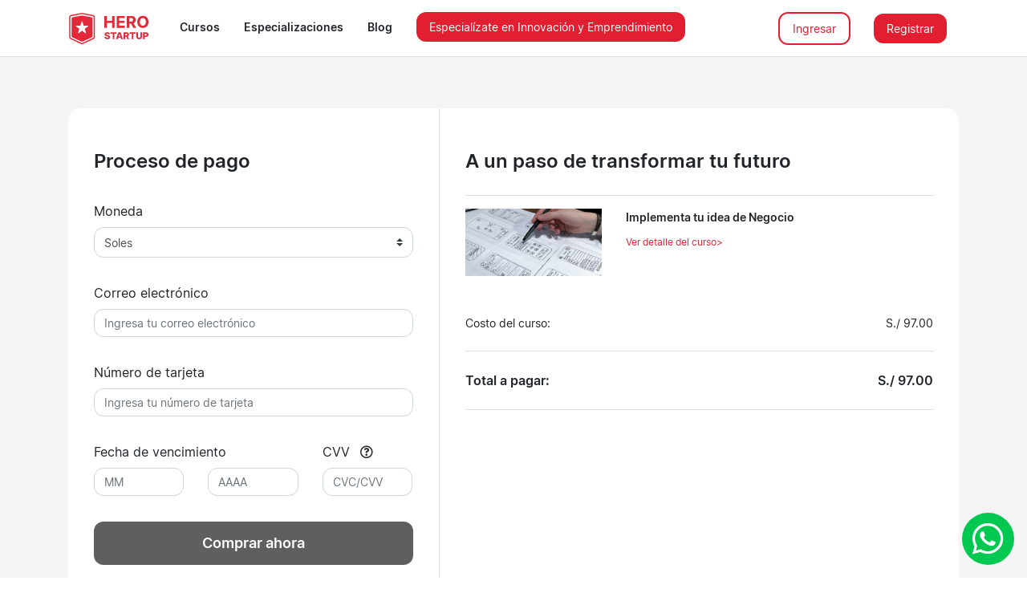

--- FILE ---
content_type: text/html; charset=utf-8
request_url: https://herostartup.com/pagos/curso/design-thinking-implementacioon
body_size: 10254
content:


<!DOCTYPE html>
<html lang="es">

<head>
  <script async src="https://www.googletagmanager.com/gtag/js?id=UA-118369417-1"></script>
  <script src="/static/notifications/notify.js" type="text/javascript"></script>
  <script src="/static/js/notification_callback.js" type="text/javascript"></script>
  <script>
        notify_badge_class='live_notify_badge';
        notify_menu_class='live_notify_list';
        notify_api_url='/inbox/notifications/api/unread_list/';
        notify_fetch_count='5';
        notify_unread_url='/inbox/notifications/unread/';
        notify_mark_all_unread_url='/inbox/notifications/mark-all-as-read/';
        notify_refresh_period=15000;
    register_notifier(fill_notification_badge);register_notifier( custom_notification_list);</script>
  <script>
    window.dataLayer = window.dataLayer || [];

    function gtag() {
      dataLayer.push(arguments);
    }
    gtag('js', new Date());

    gtag('config', 'UA-118369417-1');
  </script>
  <!-- Facebook Pixel Code -->
  <script>
    ! function (f, b, e, v, n, t, s) {
      if (f.fbq) return;
      n = f.fbq = function () {
        n.callMethod ?
          n.callMethod.apply(n, arguments) : n.queue.push(arguments)
      };
      if (!f._fbq) f._fbq = n;
      n.push = n;
      n.loaded = !0;
      n.version = '2.0';
      n.queue = [];
      t = b.createElement(e);
      t.async = !0;
      t.src = v;
      s = b.getElementsByTagName(e)[0];
      s.parentNode.insertBefore(t, s)
    }(window, document, 'script',
      'https://connect.facebook.net/en_US/fbevents.js');
    fbq('init', '330199471711411');
    fbq('track', 'PageView');
  </script>
  <noscript><img loading="lazy" height="1" width="1" style="display:none"
      src="https://www.facebook.com/tr?id=330199471711411&ev=PageView&noscript=1" /></noscript>
  <!-- End Facebook Pixel Code -->

  <!-- Hotjar Tracking Code for https://herostartup.com/ -->
  <script>
    (function (h, o, t, j, a, r) {
      h.hj = h.hj || function () {
        (h.hj.q = h.hj.q || []).push(arguments)
      };
      h._hjSettings = {
        hjid: 2333243,
        hjsv: 6
      };
      a = o.getElementsByTagName('head')[0];
      r = o.createElement('script');
      r.async = 1;
      r.src = t + h._hjSettings.hjid + j + h._hjSettings.hjsv;
      a.appendChild(r);
    })(window, document, 'https://static.hotjar.com/c/hotjar-', '.js?sv=');
  </script>

  <meta name="facebook-domain-verification" content="kp5thumfv8np7o125cay1z8n65c10z" />
  <meta charset="utf-8">
  <meta http-equiv="x-ua-compatible" content="ie=edge">
  <meta name="viewport" content="width=device-width, initial-scale=1, shrink-to-fit=no">
  <meta name="google-site-verification" content="Qq9t0sYhaSfspLS224l7pYiVeuyTWBdzs1gT3Cj6xHc" />
  <meta name="author" content="Hero Startup" />
  <meta name="copyright" content="Copyright 2020 by Hero Startup" />
  <meta name="disribution" content="global" />
  <meta name="theme-color" content="#ff1500" />
  <meta name="apple-mobile-web-app-status-bar-style" content="black-translucent">
  <link rel="canonical" href="https://herostartup.com/">
  <title> Pasarela de pago | Hero Startup</title>
  <link rel="shortcut icon" type="image/ico" href="/static/img/favicon/favicon_hero.ico" />
  <meta name="description"
    content="Entrenamos profesionales quienes buscan innovar donde trabajan, asesorar startups y convertirse en facilitadores de emprendimiento">
  <meta name="twitter:card" content="summary">
  <meta name="twitter:title" content="Hero Startup">
  <meta name="twitter:description"
    content="Entrenamos #emprendedores en innovación y emprendimiento para que con sus #startups impacten en billones de vidas en las economías emergentes">
  <meta name="twitter:image"
    content="https://herostartup.com/static/img/icons/hero/logo-hero.svg" />
  <meta name="twitter:creator" content="Hero Startup">
  <meta name="twitter:site" content="@fshero_">
  <meta name="twitter:domain" content="herostartup.com">
  <meta property="fb:app_id" content="133591580646053" />
  <meta property="fb:site_name" content="Hero Startup" />
  <meta property="og:url" content="https://herostartup.com/">
  <meta property="og:title" content="Hero Startup">
  <meta property="og:description"
    content="Entrenamos profesionales quienes buscan innovar donde trabajan, asesorar startups y convertirse en facilitadores de emprendimiento">
  <meta property="og:image"
    content="https://herostartup.com/static/img/icons/hero/logo-hero.svg" />
  <meta property="og:site_name" content="Hero Startup">

  <meta property="keywords" content="">

  <link rel="stylesheet" href="/static/css/bootstrap.min.css ">
  <!-- icon font -->
  <link href="/static/css/font-awesome.min.css" rel="stylesheet">
  <!-- Font Awesome -->
  <link rel="stylesheet" href="https://use.fontawesome.com/releases/v5.8.2/css/all.css">
  <!-- estilo de pagina de inicio y menu izquierdo  -->
  <link href="/static/css/dashboard.css" rel="stylesheet">
  <!-- bordes de fieldset forms -->
  <link href="/static/css/estilo_formularios.css" rel="stylesheet">
  <!-- DataTables -->
  <link rel="stylesheet" href="/static/css/dataTables.bootstrap4.min.css ">
  <!-- Para seleccion de AUTOCOMPLETE busquedas-->
  <link rel="stylesheet" href="/static/css/select2.min.css">
  <!-- para fechas -->
  <link rel="stylesheet" href="/static/css/bootstrap-datetimepicker.min.css">
  <!-- material desing -->
  <link rel="stylesheet" href="/static/css/mdb.min.css">
  <link rel="stylesheet" href="/static/css/jquery-ui.css">
  <!-- iconos microsoft -->
  <!-- <link rel="stylesheet"
    href="https://static2.sharepointonline.com/files/fabric/office-ui-fabric-core/11.0.0/css/fabric.min.css" /> -->
  <!-- styles -->
  <link rel="stylesheet" href="/static/css/style-general.css">
  <link rel="stylesheet" href="/static/css/hero.css">
  <link rel="stylesheet" href="/static/css/header.css">
  <link rel="stylesheet" href="/static/css/style.css">
  <!-- pay -->
  <link rel="stylesheet" href="/static/css/waitMe.min.css">

  <link href="https://fonts.googleapis.com/icon?family=Material+Icons" rel="stylesheet">
  <link rel="stylesheet" href="https://cdnjs.cloudflare.com/ajax/libs/jsSocials/1.5.0/jssocials.css"
    integrity="sha512-RnlOHNqHvv1JWAQk+6/Chw2zfzPkq91LvnsOak8fJzXJ5g+msDb26UGCIXGhTAgVGrFgsXZx0PM1i7iFXY/5KQ=="
    crossorigin="anonymous" />
  <link rel="stylesheet" href="https://cdnjs.cloudflare.com/ajax/libs/jsSocials/1.5.0/jssocials-theme-plain.min.css"
    integrity="sha512-2L+FarrP9BjtLa2o7sQhoZjHBEZDH7rr7ERzwfKdy7TeWSxVbQ9KodlIl2baSVuoWxV0amidUMiKg6KYo5ZFJQ=="
    crossorigin="anonymous" />

  <!-- International Telephone Input -->
  <link rel="stylesheet" href="/static/css/intlTelInput.css">
  <style>
    .iti {
      width: 100% !important;
    }

    .iti__flag {
      background-image: url("/static/img/flags.png");
    }

    @media (-webkit-min-device-pixel-ratio: 2),
    (min-resolution: 192dpi) {
      .iti__flag {
        background-image: url("/static/img/flags@2x.png");
      }
    }
  </style>
  
<link rel="stylesheet" href="/static/css/waitMe.min.css">

</head>

<body data-spy="scroll" data-target="#nav-scrollspy" data-offset="109">
  


<!--Modal: Login / Register Form-->
<div class="modal fade" id="login_modal" tabindex="-1" role="dialog" aria-labelledby="loginRegisterModal"
  aria-hidden="true">
  <div class="modal-dialog modal-dialog-centered" role="document" style="max-width: 760px">
    <!--Content-->
    <div class="modal-content">

<!--Modal cascading tabs-->
<div class="modal-c-tab">
  <div class="modal-header1 bg-primary">
    <p class=" m-0 p-2 text-white">Inicia sesión o Registrese</p>
    <button class="btn bg-transparent waves-effect position-absolute fixed-top p-2-5 m-0" style="left: auto;"
      data-dismiss="modal">
      <img loading="lazy" style="width: 20px;" src="/static/img/icons/close--outline.svg" alt="close">
    </button>
  </div>

  <div class="container" style="max-width: initial;">
    <div class="row">
      <div class="col-sm p-0"
        style="background-image: url(/static/img/login_register.png); background-position: right; background-size: cover;">
        <div class="d-flex align-items-center p-4" style="background-color: rgba(0, 0, 0, 0.5); height: 100%;">
          <p class="text-light size30 f-bold m-3">Aumenta tus habilidades con Hero Startup</p>
        </div>
      </div>

      <!-- Tab panels -->
      <div class="col-sm p-0">
        <!-- Nav tabs -->
        <ul class="nav nav-tabs m-0" role="tablist">
          <li class="nav-item col p-0 waves-effect">
            <a href="#panel7" id="panel7-tab" class="nav-link border-0  active "
              data-toggle="tab" role="tab" aria-controls="panel7" aria-selected=" true "><i class="fas fa-user mr-1"></i>
              Iniciar sesión</a>
          </li>
          <li class="nav-item col p-0 waves-effect">
            <a href="#panel8" id="panel8-tab" class="nav-link border-0 "
              data-toggle="tab" role="tab" aria-controls="panel8" aria-selected="
              false "><i class="fas fa-user-plus mr-1"></i>
              Registrarse</a>
          </li>
        </ul>

        <div class="tab-content p-4">
          <!--Panel 7-->
          <div class="tab-pane fade  show active " id="panel7" role="tabpanel"
            aria-labelledby="panel7-tab">
            <form action=" /iniciar/" id="form_login_modal" method="post" class="form-signin">
              <input type="hidden" name="csrfmiddlewaretoken" value="Eyox1YcZf7Y5d9emhsZ1IfgDR36devVPOTWINd3tm68SwMWPfrhghDbHF6xsvljc">
              <!--Body-->
              <div class="modal-body">
                <h3 class="text-dark f-bold m-0">Iniciar Sesión</h3>
                <p class="text-muted">¡Bienvenido de nuevo!</p>

                <!-- Google & Facebook -->
                <a href="/oauth/login/facebook/?next=/pagos/curso/design-thinking-implementacioon"
                  class="mb-3">
                  <button type="button" class="btn btn-outline-blue btn-sm btn-block waves-effect"
                    style="box-shadow: 0px 2px 4px rgba(213, 212, 212, 0.8);">
                    <i class="fab fa-facebook-square"></i><span class="size13 ml-2">Continuar con Facebook </span>
                  </button>
                </a>
                <a href="/oauth/login/google-oauth2/?next=/pagos/curso/design-thinking-implementacioon"
                  class="mb-3">
                  <button type="button" class="btn btn-outline-red btn-sm btn-block waves-effect"
                    style="box-shadow: 0px 2px 4px rgba(213, 212, 212, 0.8);"><i class="fab fa-google"></i><span
                      class="size13 ml-2">Continuar con Google </span>
                  </button>
                </a>
                <!-- Google & Facebook -->

                <p class="text-center text-dark">o continua con</p>

                <div class="form-group">
                  <!-- <label class="size14" for="exampleForm2">Correo electrónico</label> -->
                  <input type="email" id="inputEmail" class="checkEmailInput form-control" name="email" required
                    autofocus autocomplete="off" placeholder="Correo electrónico">
                </div>

                <div class="form-group">
                  <!-- <label class="size14" for="inputEmail">Contraseña</label> -->
                  <input type="password" id="inputPassword" class="form-control" name="password" required
                    placeholder="Contraseña">
                </div>

                <div class="form-group custom-control custom-checkbox d-flex justify-content-center flex-column size14">
                  <input type="checkbox" class="custom-control-input" id="checkRememberMe" value="remember-me">
                  <label class="custom-control-label" for="checkRememberMe">Recordarme</label>
                </div>

                <button type="submit" class="btn btn-secondary btn-block">Iniciar</button>

                <p class="m-0 mt-3 text-muted text-center"><a href=" /password_reset/ "
                    class="btn btn-link p-0 m-0">¿Olvidaste tu contraseña?</a>
                </p>
                <!-- <p class="text-center m-0 text-dark">¿No tienes una cuenta? <a class="f-bold" href="/registrarse/">Registrate</a></p> -->
              </div>
            </form>
          </div>
          <!--/.Panel 7-->

          <!--Panel 8-->
          <div class="tab-pane fade " id="panel8" role="tabpanel"
            aria-labelledby="panel8-tab">
            <form role="form" id="form_reg_user" action=" /registrarse/ " method="POST"
              enctype="multipart/form-data">
              <input type="hidden" name="csrfmiddlewaretoken" value="Eyox1YcZf7Y5d9emhsZ1IfgDR36devVPOTWINd3tm68SwMWPfrhghDbHF6xsvljc">
              <input type="hidden" name="utm_id">
              <!--Body-->
              <div class="modal-body">
                <h3 class="text-dark f-bold m-0">Crear una cuenta</h3>
                <p class="text-muted">Comienza hoy tu crecimiento profesional</p>

                <!-- Google & Facebook -->
                <a href="/oauth/login/facebook/?next=/pagos/curso/design-thinking-implementacioon"
                  class="mb-3">
                  <button type="button" class="btn btn-outline-blue btn-sm btn-block waves-effect"
                    style="box-shadow: 0px 2px 4px rgba(213, 212, 212, 0.8);">
                    <i class="fab fa-facebook-square"></i><span class="size13 ml-2">Continuar con Facebook </span>
                  </button>
                </a>
                <a href="/oauth/login/google-oauth2/?next=/pagos/curso/design-thinking-implementacioon"
                  class="mb-3">
                  <button type="button" class="btn btn-outline-red btn-sm btn-block waves-effect"
                    style="box-shadow: 0px 2px 4px rgba(213, 212, 212, 0.8);"><i class="fab fa-google"></i><span
                      class="size13 ml-2">Continuar con Google </span>
                  </button>
                </a>
                <!-- Google & Facebook -->

                <p class="text-center text-dark">o continua con</p>

                <div class="form-group">
                  <!-- <label class="size14" for="id_usuario">Usuario:</label> -->
                  <input class="form-control" id="id_usuario" maxlength="60" name="usuario"
                    pattern="[a-zA-Z0-9ñÑáéíóúÁÉÍÓÚüÜ]{2,35}" title="No es un formato válido, revise por favor..!"
                    type="text" required autocomplete="off" placeholder="Usuario">
                  <div class="alert alert-danger alert_user_exist" role="alert" style="display: none">
                    <span class="glyphicon glyphicon-exclamation-sign" aria-hidden="true"></span>
                    <span class="sr-only">Error:</span>
                    Usuario no disponible, escoja otro..!.
                  </div>
                </div>

                <div class="form-group">
                  <!-- <label class="size14" for="id_email" >Correo electrónico:</label> -->
                  <input class="checkEmailInput form-control" id="id_email" maxlength="254" name="email" type="email"
                    required autocomplete="off" placeholder="Correo electrónico">
                  <div class="alert alert-danger alert_email_exist" role="alert" style="display: none">
                    <span class="glyphicon glyphicon-exclamation-sign" aria-hidden="true"></span>
                    <span class="sr-only">Error:</span>
                    Correo ya se encuentra registrado, intente iniciar o recuperar..!.
                  </div>
                </div>

                <div class="form-group">
                  <!-- <label class="size14" for="id_email" >Confirma correo electrónico:</label> -->
                  <input class="checkEmailInput form-control" id="confirm_email" onblur="compare()" maxlength="254"
                    name="confirm_email" type="email" required autocomplete="off"
                    placeholder="Confirma correo electrónico">
                  <div class="alert alert-danger alert_email_exist" role="alert" style="display: none">
                    <span class="glyphicon glyphicon-exclamation-sign" aria-hidden="true"></span>
                    <span class="sr-only">Error:</span>
                    Correo ya se encuentra registrado, intente iniciar o recuperar..!.
                  </div>
                </div>

                <div class="form-group">
                  <!-- <label class="size14" for="id_password" >Contraseña:</label> -->
                  <input class="form-control" id="id_password" maxlength="128" name="password" type="password" required
                    placeholder="Contraseña">
                </div>

                <p class="text-muted size12 text-center">Al Crear una Cuenta, estás aceptando los <a
                    href="/politicas">Términos, Condiciones y Políticas</a> de Hero Startup</p>

                <button type="submit" class="btn btn-secondary btn-block">Crear cuenta</button>
                <!-- <p class="text-center m-0 text-dark">¿Tienes una cuenta? <a class="f-bold" href="/iniciar/">Inicia sesión</a></p> -->
              </div>
            </form>
          </div>
          <!--/.Panel 8-->
        </div>
      </div>
    </div>
  </div>
</div></div>
    <!--/.Content-->
  </div>
</div>
<!--Modal: Login / Register Form-->

<!--Modal: Admin or mentor -->
<div class="modal fade" id="admin_mentor_modal" tabindex="-1" role="dialog" aria-labelledby="adminMentorModal"
  aria-hidden="true">
  <div class="modal-dialog modal-dialog-centered" role="document" style="max-width: 760px">
    <!--Content-->
    <div class="modal-content p-5">
      <p class="size18 f-semibold m-5 text-center">¿Con qué rol quieres ingresar?</p>
      <div align="center">
        <a href="/usuarios/admin/reportes?mentor=None"
          class="btn btn-secondary my-0 ml-0">Mentor</a>
        <a href="/usuarios/admin/reportes" class="btn btn-primary my-0 mr-0">Admin</a>
      </div>
    </div>
    <!--/.Content-->
  </div>
</div>
<!--Modal: Admin or mentor -->

<!--Modal: Registrar Perfil -->
<div class="modal fade" id="register_profile_modal" tabindex="-1" role="dialog" aria-labelledby="registerProfileModal"
  data-backdrop="static" aria-hidden="true">
  <div class="modal-dialog modal-dialog-centered" role="document" style="max-width: 760px">
    <!--Content-->
    <div class="modal-content p-5">

      <p class="size18 f-semibold m-5 text-center">Estimado usuario Hero, aun no ha registrado sus
        datos principales en su perfil. Por favor, debe completarlos.</p>
      <div align="center">
        
        <button class="btn btn-primary m-0" disabled>Ir a perfil</button>
        

      </div>

    </div>
    <!--/.Content-->
  </div>
</div>
<!--Modal: Registrar Perfil -->

<a id="header-whatsapp" href="https://api.whatsapp.com/send?phone=51967161757&text=Hola%20Hero%20Startup"
  target="_blank" aria-label="whatsapp" class="menu bg-transparent" style=" z-index: 1030; bottom: 0; top: auto; left:
  auto;">
  <button type="button" aria-label="whatsapp"
    class="btn btn-success waves-effect p-2 rounded-circle m-3 text-white d-flex justify-content-center align-items-center"
    style="width: 65px; height: 65px">
    <i class="fab fa-whatsapp size44"></i>
  </button>
</a>

<nav id="header-nav" class="fixed-top w-100" style="background: rgba(255, 255, 255, 0.8);">
  <div class="container d-md-flex">
    <!-- logo -->
    <div class="d-flex justify-content-between pr-md-4">
      <a href="/" class="d-block" style="padding: 5px 0;" title="Hero Startup">
        <img loading="lazy" class="logo-inicio" src="/static/img/icons/hero/logo-hero.svg" height="40"
          alt="Hero atrtup" />
        <img loading="lazy" class="logo-inicio" style="display: none;" height="40"
          src="/static/img/icons/hero/logo-white.svg" alt="Hero atrtup" />
      </a>

      <a href="#" class="d-block d-md-none" style="padding: 6.5px 0;" data-toggle="collapse" data-target="#menu">
        <button class="btn btn-primary f-semibold py-2 px-3 m-0">
          <i class="fas fa-bars"></i>
        </button>
      </a>
    </div>

    <div class="collapse menu-collapse w-100 m-0 p-0" id="menu">
      <ul class="menu-nav idx">
        <li class="">
          <a href="/cursos/" class="size14 waves-effect c-inherit f-semibold">Cursos</a>
        </li>

        <li class="">
          <a href="/cursos/especializaciones"
            class="size14 waves-effect c-inherit f-semibold">Especializaciones</a>
        </li>

        <li class="">
          <a href="/blog/"
            class="size14 waves-effect c-inherit f-semibold">Blog</a>
        </li>

        <!-- <li class="">
          <a href="/aliados" class="size14 c-inherit f-semibold">Egresados</a>
        </li> -->

        <!-- <li class="">
          <a href="/blog/" class="size14 c-inherit f-semibold">Blog</a>
        </li> -->

        <li class="no-border" style="padding: 4.5px 15px;">
          <a href="/eventos/AIE" target="_blank">
            <button class="btn btn-primary py-2 px-3 m-0 d-block mx-auto">Especialízate en Innovación y Emprendimiento</button>
          </a>
        </li>
      </ul>

      <ul class="nav navbar-right justify-content-center">
        

        
        
        
        <li class="no-border" style="padding: 4.5px 15px;">
          <button id="login_user" class="btn btn-outline-primary waves-effect py-2 px-3 m-0 mr-4" data-toggle="modal"
            data-target="#login_modal">Ingresar</button>
          <button class="btn btn-primary py-2 px-3 m-0" data-toggle="modal"
            data-target="#login_modal">Registrar</button>
        </li>
        
        
        

        
      </ul>
    </div>
  </div>
</nav>


  <div id="sub-body" class="d-flex flex-column" style="padding-top: var(--header-size); min-height: 100vh;">
    <div style="flex: 1;">
      
      

<!-- Datos de tarjeta modal -->
<div class="modal fade" id="helpCardModal" tabindex="-1" role="dialog" aria-labelledby="helpCardModalLabel"
  aria-hidden="true">
  <div class="modal-dialog modal-dialog-centered" role="document" style="max-width: 760px">
    <!--Content-->
    <div class="modal-content">

      <button class="btn bg-transparent waves-effect position-absolute fixed-top p-2-5 m-0" style="left: auto;"
        data-dismiss="modal">
        <img loading="lazy" style="width: 20px;" src="/static/img/icons/close--outline.svg" alt="close">
      </button>

      <div class="container p-3 p-md-5" style="max-width: initial;">
        <img loading="lazy" class="d-block mx-auto" src="/static/pagos/img/card-help.png" alt="card-help">
      </div>

    </div>
    <!--/.Content-->
  </div>
</div>

<!-- Succes payment modal -->
<div class="modal fade" id="successPaymentModal" data-backdrop="static" tabindex="-1" role="dialog"
  aria-labelledby="successPaymentModalLabel" aria-hidden="true">
  <div class="modal-dialog modal-dialog-centered" role="document" style="max-width: 760px">
    <!--Content-->
    <div class="modal-content" style="
      background-image: url(/static/img/icons/custom/happy-birthday-top-left.svg);
      background-position: top left;
      background-repeat: no-repeat;">
      <div style="
        background-image: url(/static/img/icons/custom/happy-birthday-bottom-right.svg);
        background-position: bottom right;
        background-repeat: no-repeat;">
        <div class="py-6" style="background-color: rgba(255,255,255,0.5); backdrop-filter: blur(2px);">
          <div class="text-center py-6">
            <p class="size30 f-semibold mb-4">¡Felicitaciones!
            </p>
            <p class="size18 mb-5">Se ha completado su pago con éxito</p>
            <a id="btn_goto_product" href="" class="btn btn-secondary m-0">
              Ir al curso</a>
            <div class="c-primary mt-3" align="center">
              <a href="/cursos/"
                class="size14 btn-link waves-effect c-inherit f-semibold p-0 m-0">
                Ver más</a>
            </div>
          </div>
        </div>
      </div>
    </div>
    <!--/.Content-->
  </div>
</div>

<div class="bg-gray-10 border-top border-gray-30">
  <div id="alert-pay" class="alert alert-error alert-dismissible m-0 rounded-0" style="display: none;" role="alert">
    <button type="button" class="close" onclick="$('.alert').hide();">
      <span aria-hidden="true">&times;</span>
    </button>
    <p class="m-0"></p>
  </div>

  <div class="container py-6">
    

    <div class="card">
      <div class="row flex-column-reverse flex-md-row m-0">
        <div class="col-12 col-md-5 border-right border-gray-30 py-5 px-4-5">
          <p class="size24 f-semibold mb-4-5">Proceso de pago</p>

          <div class="mb-4-5">
            <label for="selectExchange">Moneda</label>
            <select class="custom-select" id="selectExchange" name="tipo_moneda" autocomplete="off" disabled>
              <option selected="selected"  value="PEN">
                Soles</option>
              <option  value="USD">
                Dólares</option>
            </select>
          </div>

          <form id="culqiFormPay" method="post">
            <input type="hidden" name="csrfmiddlewaretoken" value="Eyox1YcZf7Y5d9emhsZ1IfgDR36devVPOTWINd3tm68SwMWPfrhghDbHF6xsvljc">
            <input type="hidden" name="curso_id" value="74" />
            <input type="hidden" name="currency" value="S./" />

            
            <input type="hidden" name="amount_pay" value="97.00" />
            <input type="hidden" name="amount_final" value="97.00" />
            

            <input type="hidden" name="currency_final" value="S./" />


            <div class="mb-4-5">
              <label for="card[email]">Correo electrónico</label>
              <input type="email" name="email" class="checkEmailInput checkEmailInput form-control" id="card[email]"
                data-culqi="card[email]"  placeholder="Ingresa tu correo electrónico" required>
            </div>

            <div class="mb-4-5">
              <label for="card[number]">Número de tarjeta</label>
              <input type="number" class="form-control" id="card[number]" data-culqi="card[number]"
                placeholder="Ingresa tu número de tarjeta" required>
            </div>

            <div class="row">
              <div class="col-12 col-lg-8 mb-4-5">
                <label>Fecha de vencimiento</label>
                <div class="row">
                  <div class="col-6">
                    <input type="number" class="form-control" required maxlength="2" data-culqi="card[exp_month]"
                      id="card[exp_month]" placeholder="MM">
                  </div>

                  <div class="col-6">
                    <input type="number" class="form-control" required maxlength="4" data-culqi="card[exp_year]"
                      id="card[exp_year]" placeholder="AAAA">
                  </div>
                </div>
              </div>

              <div class="col-12 col-lg-4 mb-4-5">
                <label for="card[cvv]">
                  CVV
                  <a href="#" class="c-inherit ml-2" data-toggle="modal" data-target="#helpCardModal">
                    <i class="far fa-question-circle"></i>
                  </a>
                </label>
                <input type="number" class="form-control" required maxlength="4" data-culqi="card[cvv]" id="card[cvv]"
                  placeholder="CVC/CVV">
              </div>
            </div>

            <button type="submit" class="btn btn-secondary size18 f-semibold w-100 m-0 mb-4-5">Comprar ahora</button>
          </form>

          <p class="size12 c-gray-60 f-semibold mb-3">
            <img loading="lazy" class="mr-2" src="/static/img/icons/custom/secure-pay.svg" alt="secure" />Pago
            100% seguro
          </p>
          <div class="row m-0">
            <img loading="lazy" class="mr-2-5" src="/static/pagos/img/card-brands.png" alt="brands" />
          </div>
        </div>

        <hr class="border-gray-30 w-100 d-md-none m-0">

        <div class="col-12 col-md-7 py-5 px-4-5">
          <p class="size24 f-semibold border-bottom border-gray-30 pb-4">A un paso de transformar tu futuro</p>

          <div class="row pb-4">
            <div class="col-auto">
              <img loading="lazy" class="rounded-0" src="/media/baners_cursos/DT-impementacionweb.jpg" alt="cover" width="170" />
            </div>

            <div class="col">
              <p class="size14 f-semibold mb-2-5">Implementa tu idea de Negocio</p>
              <a href="/cursos/detalle/design-thinking-implementacioon/"
                class="size12 btn-link waves-effect c-primary">
                Ver detalle del curso></a>
            </div>
          </div>

          <div class="size14 border-bottom border-gray-30">
            <div class="py-4">
              <span>Costo del curso:</span>
              <span class="amountCourse float-right">S./
                97.00</span>
            </div>
            <div class="section-discount pb-4" style="display: none;">
              <span>Descuento del cupón:</span>
              <span class="discount float-right"></span>
            </div>
          </div>

          <div class="border-bottom border-gray-30 py-4 f-semibold">
            <span>Total a pagar:</span>
            <span class="totalAmountCourse float-right">S./
              97.00</span>
          </div>

          

        </div>
      </div>
    </div>
  </div>
</div>

    </div>
    

<footer id="footer" class="border-top border-gray-30 py-6">
  <div class="container">
    <div class="row align-items-center f-semibold mb-2">
      <div class="col-12 col-sm-4 col-lg-3 mb-3">
        <img loading="lazy" class="logo-inicio" src=" /static/img/icons/hero/logo-black.svg " alt="logo">
        <img loading="lazy" class="logo-inicio" style="display: none;"
          src=" /static/img/icons/hero/logo-white.svg " alt="logo">
      </div>

      <div class="col-12 col-sm-4 col-lg-3">
        <a href="/blog/" class="d-block btn-link waves-effect c-inherit p-0 mb-3">Blog</a>
        <a href="/aliados" class="d-block btn-link waves-effect c-inherit p-0 mb-3">Nuestros alumnos</a>
      </div>

      <div class="col-12 col-sm-4 col-lg-3">
        <a href="/politicas" class="d-block btn-link waves-effect c-inherit p-0 mb-3">Políticas de
          privacidad</a>
        <a href="/terminos" class="d-block btn-link waves-effect c-inherit p-0 mb-3">Términos y
          Condiciones</a>
      </div>
    </div>

    <div class="row d-flex align-items-center">
      <div class="col-md">
        <p class="mb-3 m-md-0">Copyright © Hero Startup 2026 - Todos los derechos
          reservados</p>
      </div>

      <div class="col-md-auto">
        <!-- Facebook -->
        <a href="https://www.facebook.com/HeroStartupX" target="_blank"
          class="btn bg-transparent waves-effect c-inherit p-3 px-sm-4 m-0"><i
            class="fab fa-facebook-square fa-2x"></i></a>
        <!--Instagram-->
        <a href="https://www.instagram.com/herostartup" target="_blank"
          class="btn bg-transparent waves-effect c-inherit p-3 px-sm-4 m-0"><i class="fab fa-instagram fa-2x"></i></a>
        <!--Linkedin -->
        <a href="https://www.linkedin.com/school/hero-startup" target="_blank"
          class="btn bg-transparent waves-effect c-inherit p-3 px-sm-4 m-0"><i class="fab fa-linkedin fa-2x"></i></a>
        <!-- Google +-->
        <a href="https://www.youtube.com/channel/UCVvrJ15IiS5cNTQBMtU-q1w" target="_blank"
          class="btn bg-transparent waves-effect c-inherit p-3 px-sm-4 m-0"><i class="fab fa-youtube fa-2x"></i></a>
        <!-- Twitter -->
        <!-- <a href="https://twitter.com/fshero_" target="_blank"
          class="btn bg-transparent waves-effect c-inherit p-3 px-sm-4 m-0"><i class="fab fa-twitter fa-2x"></i></a> -->
      </div>
    </div>
  </div>
</footer>
  </div>

  <!-- DataTables -->
  <script src="/static/js/jquery-3.2.1.min.js "></script>
  <script src="/static/js/jquery.dataTables.min.js"></script>
  <script src="/static/js/dataTables.bootstrap4.min.js "></script>
  <!-- para buscadores, autocomplete -->
  <script src="/static/js/select2.full.min.js "></script>
  <script src="/static/js/jquery.validate.js "></script>

  <script src="/static/js/bootstrap.min.js "></script>
  <!-- Para calendarios y fechas -->
  <script src="/static/js/bootstrap-datetimepicker.js "></script>
  <!-- para alertas de todo tipo -->
  <!-- matrial desing -->
  <script src="/static/js/popper.min.js "></script>
  <script src="/static/js/mdb.min.js "></script>
  <!--search-->
  <script src="/static/js/jquery-ui.js "></script>
  <!-- UTM -->
  <script src="/static/js/utm_ajax.js"></script>

  <!-- Alert-->
  <script src="/static/js/sweetalert2.all.min.js "></script>
  <!-- numscroller-js-file -->
  <script src="/static/js/numscroller-1.0.js"></script>
  <!-- //numscroller-js-file -->

  <!-- Share on social media -->
  <script src="https://cdnjs.cloudflare.com/ajax/libs/jsSocials/1.5.0/jssocials.min.js"
    integrity="sha512-3Ov4ZromgNap5Adyn3V0/q2CAaW3u38FTpOhDNuM5zkQ7Zcm9/NMtuO7xmBsb/HPqdA2AP9AHq1N2WOUdNzkKA=="
    crossorigin="anonymous"></script>

  <!-- moment js -->
  <script src="https://cdnjs.cloudflare.com/ajax/libs/moment.js/2.29.1/moment-with-locales.min.js"
    integrity="sha512-LGXaggshOkD/at6PFNcp2V2unf9LzFq6LE+sChH7ceMTDP0g2kn6Vxwgg7wkPP7AAtX+lmPqPdxB47A0Nz0cMQ=="
    crossorigin="anonymous" referrerpolicy="no-referrer"></script>

  <script src="/static/js/script.js "></script>
  <script src="/static/js/functions.js "></script>

  <!-- International Telephone Input -->
  <script src="/static/js/intlTelInput.min.js"></script>
  <script src="/static/js/inputs_initialize.js"></script>

  

  
<script src="https://checkout.culqi.com/v2"></script>
<script src="/static/js/waitMe.min.js"></script>
<script src="/static/pagos/js/pasarela_pago.js"></script>

<script>
  $(document).ready(function () {
    const params = getAllUrlParams();
    if (params.cupon) {
      $('#inputCoupon').val(params.cupon);
      setTimeout(() => $('#applyCoupon').click(), 500);
    }
  });
</script>




<script>
  $('#culqiFormPay button').attr('disabled', 'disabled');
</script>



</body>

</html>

--- FILE ---
content_type: text/css
request_url: https://herostartup.com/static/css/dashboard.css
body_size: 778
content:
/*
 * Typography
 */

h1 {
  margin-bottom: 20px;
  padding-bottom: 9px;
  border-bottom: 1px solid #eee;
}

/*
 * Sidebar
 */

.sidebar {
  position: fixed;
  top: 51px;
  bottom: 0;
  left: 0;
  z-index: 1000;
  padding: 20px;
  overflow-x: hidden;
  overflow-y: auto;
  /* Scrollable contents if viewport is shorter than content. */
  border-right: 1px solid #eee;
}

/* Sidebar navigation */
.sidebar {
  padding-left: 0;
  padding-right: 0;
}

.sidebar .nav {
  margin-bottom: 20px;
}

.sidebar .nav-item {
  width: 100%;
}

.sidebar .nav-item+.nav-item {
  margin-left: 0;
}

.sidebar .nav-link {
  border-radius: 0;
}

/*
 * Dashboard
 */

/* Placeholders */
.placeholders {
  padding-bottom: 3rem;
}

.placeholder img {
  padding-top: 1.5rem;
  padding-bottom: 1.5rem;
}

--- FILE ---
content_type: text/css
request_url: https://herostartup.com/static/css/estilo_formularios.css
body_size: 427
content:
fieldset.scheduler-border {
    border: 0.5px groove #ddd !important;
    padding: 0 0.5em 0.5em 0.5em !important;
    margin: 0 0 0.5em 0 !important;
    -webkit-box-shadow: 0px 0px 0px 0px #000;
    box-shadow: 0px 0px 0px 0px #000;
}

legend.scheduler-border {
    font-size: 0.8em !important;
    font-weight: bold !important;
    text-align: left !important;
    width: auto;
    padding: 0 2px;
    border-bottom: none;
}

--- FILE ---
content_type: text/css
request_url: https://herostartup.com/static/css/style-general.css
body_size: 9617
content:
@font-face {
  font-family: inter-bold;
  src: url('/static/font/inter/Inter-Bold.ttf');
}

@font-face {
  font-family: inter-regular;
  src: url('/static/font/inter/Inter-Regular.ttf');
}

@font-face {
  font-family: inter-semibold;
  src: url('/static/font/inter/Inter-SemiBold.ttf');
}

.f-bold {
  font-family: inter-bold !important;
}

.f-semibold {
  font-family: inter-semibold !important;
}

body,
html {
  max-width: 100%;
  position: relative;
  font-family: inter-regular;
}

b,
strong {
  font-weight: bold !important;
}

textarea {
  resize: none;
}

/* =========== Paleta principal ============== */
:root {
  --color-primary: #e21f30;
  --color-primary-80: #9e1420;
  --color-primary-40: #eb6470;
  --color-primary-10: #f8cdd0;
  --color-secondary: #0b090a;
  --color-gray-90: #212121;
  --color-gray-80: #424242;
  --color-gray-70: #616161;
  --color-gray-60: #757575;
  --color-gray-40: #bdbdbd;
  --color-gray-30: #e0e0e0;
  --color-gray-10: #f5f5f5;

  /* estados */
  --support-warning: #f2c41b;
  --support-success: #209641;
  --support-error: #9e1420;
  --support-information: #3041f0;
  --support-information-disabled: #606df0;

  /* header */
  --header-size: 70px;
}

/* ======== Colors ======== */
.c-inherit {
  color: inherit !important;
}

.c-primary,
.btn-outline-primary,
.btn-outline-primary:hover,
.btn-outline-primary:focus,
.btn-outline-primary:active,
.btn-outline-primary:active:focus {
  color: var(--color-primary) !important;
}

.c-secondary,
.btn-outline-secondary,
.btn-outline-secondary:hover,
.btn-outline-secondary:focus,
.btn-outline-secondary:active,
.btn-outline-secondary:active:focus {
  color: var(--color-secondary) !important;
}

.c-gray-10 {
  color: var(--color-gray-10) !important;
}

.c-gray-40 {
  color: var(--color-gray-40) !important;
}

.c-gray-60 {
  color: var(--color-gray-60) !important;
}

.c-gray-70 {
  color: var(--color-gray-70) !important;
}

.c-gray-80 {
  color: var(--color-gray-80) !important;
}

.text-warning {
  color: var(--support-warning) !important;
}

.text-success {
  color: var(--support-success) !important;
}

.text-danger {
  color: var(--support-error) !important;
}

/* ======== Backgrounds ======== */
.bg-primary,
.badge-primary,
.btn-primary,
.btn-primary:hover,
.btn-primary:focus,
.btn-primary:not([disabled]):not(.disabled):active {
  background-color: var(--color-primary) !important;
}

.bg-primary-10 {
  background-color: var(--color-primary-10) !important;
}

.bg-primary-40 {
  background-color: var(--color-primary-40) !important;
}

.bg-primary-80 {
  background-color: var(--color-primary-80) !important;
}

.bg-secondary,
.badge-secondary,
.btn-secondary,
.btn-secondary:hover,
.btn-secondary:focus,
.btn-secondary:not([disabled]):not(.disabled):active {
  background-color: var(--color-secondary) !important;
}

.bg-gray-10 {
  background-color: var(--color-gray-10) !important;
}

.bg-gray-30 {
  background-color: var(--color-gray-30) !important;
}

.bg-gray-70 {
  background-color: var(--color-gray-70) !important;
}

.bg-gray-80 {
  background-color: var(--color-gray-80) !important;
}

.bg-gray-90 {
  background-color: var(--color-gray-90) !important;
}

.bg-warning {
  background-color: var(--support-warning) !important;
}

.bg-success {
  background-color: var(--support-success) !important;
}

.bg-danger {
  background-color: var(--support-error) !important;
}

/* ======== Borders ======== */
.border-primary,
.btn-outline-primary,
.btn-outline-primary:hover,
.btn-outline-primary:focus,
.btn-outline-primary:not([disabled]):not(.disabled):active {
  border-color: var(--color-primary) !important;
}

.border-secondary,
.btn-outline-secondary,
.btn-outline-secondary:hover,
.btn-outline-secondary:focus,
.btn-outline-secondary:not([disabled]):not(.disabled):active {
  border-color: var(--color-secondary) !important;
}

.border-gray-30 {
  border-color: var(--color-gray-30) !important;
}

.border-gray-40 {
  border-color: var(--color-gray-40) !important;
}

.border-gray-80 {
  border-color: var(--color-gray-80) !important;
}

/* =========== Parameters ============== */

.small,
.size12 {
  font-size: 12px;
}

.size13 {
  font-size: 13px;
}

.btn,
.size14 {
  font-size: 14px;
}

.size15 {
  font-size: 15px;
}

.size18 {
  font-size: 18px;
}

.size19 {
  font-size: 19px;
}

.size20 {
  font-size: 20px;
}

.size21 {
  font-size: 21px;
}

.size22 {
  font-size: 22px;
}

.size24 {
  font-size: 24px;
}

.size28 {
  font-size: 28px;
}

.size30 {
  font-size: 30px;
}

.size42 {
  font-size: 42px;
}

.size44 {
  font-size: 44px;
}

.size36 {
  font-size: 36px;
}

.size50 {
  font-size: 50px;
}

.size60 {
  font-size: 60px;
}

.p-2-5,
.pb-2-5,
.py-2-5 {
  padding-bottom: 0.75rem !important;
}

.p-2-5,
.pt-2-5,
.py-2-5 {
  padding-top: 0.75rem !important;
}

.p-2-5,
.pl-2-5,
.px-2-5 {
  padding-left: 0.75rem !important;
}

.p-2-5,
.pr-2-5,
.px-2-5 {
  padding-right: 0.75rem !important;
}

.p-4-5,
.pb-4-5,
.py-4-5 {
  padding-bottom: 2rem !important;
}

.p-4-5,
.pt-4-5,
.py-4-5 {
  padding-top: 2rem !important;
}

.p-4-5,
.pl-4-5,
.px-4-5 {
  padding-left: 2rem !important;
}

.p-4-5,
.pr-4-5,
.px-4-5 {
  padding-right: 2rem !important;
}

.pb-6,
.py-6 {
  padding-bottom: 4rem !important;
}

.pt-6,
.py-6 {
  padding-top: 4rem !important;
}

.mb-2-5,
.my-2-5 {
  margin-bottom: 0.75rem !important;
}

.mt-2-5,
.my-2-5 {
  margin-top: 0.75rem !important;
}

.mb-4-5,
.my-4-5 {
  margin-bottom: 2rem !important;
}

.mt-4-5,
.my-4-5 {
  margin-top: 2rem !important;
}

.mb-6,
.my-6 {
  margin-bottom: 4rem !important;
}

.mt-6,
.my-6 {
  margin-top: 4rem !important;
}

.max-lines-2 {
  display: -webkit-box;
  overflow: hidden;
  -webkit-line-clamp: 2;
  -webkit-box-orient: vertical;
}

/* =========== Custom controls ============== */

.custom-control-label::before {
  background-color: white !important;
  border: 1px solid var(--color-secondary);
}

[class*='custom-toggle-bg'] {
  border-radius: 20px;
  padding: 8px 12px;
  margin-bottom: 8px;
}

.custom-toggle-bg-checked {
  background-color: var(--color-gray-10);
}

.custom-toggle-bg-danger {
  background-color: #f7e4e4;
}

.custom-toggle-bg-success {
  background-color: #e4f7e9;
}

.custom-control-input:checked ~ .custom-control-label::before {
  background-color: var(--color-secondary) !important;
}

.custom-control-input:focus ~ .custom-control-label::before {
  box-shadow: 0 0 0 1px #fff, 0 0 0 0.2rem var(--color-gray-30);
}

.custom-select,
.form-control {
  font-size: 14px;
  border-radius: 12px;
  /* border-radius: 0; */
}

.custom-select:focus,
.form-control:focus {
  border-color: var(--color-gray-40);
  box-shadow: inset 0 1px 2px rgb(0 0 0 / 8%), 0 0 5px var(--color-gray-30);
  /* box-shadow: 0 0 0 0.2rem var(--color-gray-30); */
}

/* .form-control::placeholder {
	color: var(--color-gray-40);
} */

/* =========== Others ============== */
.pagination .page-item.active .page-link {
  background-color: var(--color-primary) !important;
  box-shadow: none !important;
}

.nav-tabs,
.nav-link {
  border: 0 !important;
  border-radius: 0 !important;
}

.nav-item {
  margin: 0;
}

.nav-link.active {
  color: white !important;
  background-color: var(--color-primary) !important;
  border-radius: 0 !important;
}

/* .nav-link:hover:not(.active) {
	background-color: var(--color-primary-10) !important;
} */

.nav-account-link {
  display: block !important;
}

.nav-account-link:hover,
.nav-account-link.active {
  color: white !important;
  background-color: var(--color-gray-80);
  border-left: 8px solid var(--color-primary);
  padding-left: 16px !important;
}

.nav-pills .nav-link.active {
  position: relative;
  background-color: var(--color-gray-10) !important;
  color: var(--color-primary) !important;
}

.nav-pills .nav-link.active::after {
  content: '';
  position: absolute;
  justify-content: center;
  left: 24px;
  right: 24px;
  bottom: 0;
  height: 4px;
  background-color: var(--color-primary);
}

/* .nav-pills .nav-link:not(.active), */
.nav-link:not(.active),
.nav-account-link:not(.active) {
  color: inherit;
}

.rounded-circle {
  border-radius: 50% !important;
}

.modal-backdrop {
  background: linear-gradient(
      111.65deg,
      rgba(239, 239, 239, 0.6) 8.14%,
      rgba(239, 239, 239, 0.08) 95.69%
    ),
    rgba(11, 9, 10, 0.5);
  backdrop-filter: blur(55px);
}

.modal-backdrop.show {
  opacity: 1;
}

.modal-content {
  box-shadow: none !important;
  border-radius: 16px !important;
  overflow: hidden;
}

.btn {
  border-radius: 12px;
}

.btn,
.badge {
  text-transform: initial;
  box-shadow: none !important;
}

.dataTables_wrapper {
  padding: 0 !important;
}

.dataTables_wrapper table.dataTable {
  width: 100% !important;
  max-width: 100% !important;
  margin: 0 auto !important;
  border-collapse: collapse !important;
}

.dataTables_wrapper table.dataTable tr.even {
  background-color: var(--color-gray-10);
}

.dataTables_wrapper table.dataTable th {
  vertical-align: middle;
  text-transform: capitalize;
}

.dataTables_wrapper table.dataTable td {
  vertical-align: middle;
  white-space: nowrap;
}

.dataTables_wrapper div.dataTables_info {
  white-space: initial !important;
}

.scroll-horizontal {
  overflow-x: auto;
  white-space: nowrap;
  flex-wrap: nowrap;
}

.scroll-horizontal > [class*='col'] {
  display: inline-block;
  float: none;
}

.card {
  border-radius: 16px;
  overflow: hidden;
  box-shadow: none;
}

.card img {
  border-radius: 0;
}

.dropdown-menu {
  overflow: auto;
  max-height: 396px;
  max-width: calc(100vw - 8px);
  box-shadow: 0px 8px 16px rgba(213, 212, 212, 0.8);
}

.modal {
  overflow: auto !important;
}


--- FILE ---
content_type: text/css
request_url: https://herostartup.com/static/css/hero.css
body_size: 10842
content:
.centrar {
  text-align: center;
  display: flex;
  justify-content: center;
  align-content: center;
  flex-direction: column;
}

.center {
  display: flex;
  align-items: center;
}

.menu-ver {
  font-size: 14px;
  color: #000;
}

.card1 {
  -webkit-box-shadow: 0px 0px 38px 0px rgba(0, 0, 0, 0.07);
  -moz-box-shadow: 0px 0px 38px 0px rgba(0, 0, 0, 0.07);
  box-shadow: 0px 0px 38px 0px rgba(0, 0, 0, 0.07);
}

.lista {
  padding: 0px;
  margin: 0px;
  list-style: none;
}

.lista li {
  padding-bottom: 0.5em;
}

.lista li i {
  padding-right: 0.6em;
}

.lista li span {
  font-size: 15px;
}

header {
  width: 100%;
  padding: 15px;
  border-bottom: 1px solid rgba(0, 0, 0, 0.25);
}

.content-pay {
  background-color: #f6f6f8;
}

.slogan {
  font-size: 24px;
  line-height: 29px;
  color: #9f9f9f;
  display: inline-block;
  float: right;
}

.details-pay {
  padding: 60px;
}

.details-pay h3 {
  font-family: inter-bold;
  font-size: 24px;
  line-height: 29px;
  color: #000000;
  margin-bottom: 35px;
}

.details-pay h4 {
  font-size: 16px;
  line-height: 20px;
  font-family: inter-bold;
  margin-bottom: 5px;
}

.details-pay .amount {
  color: #00a893;
}

.details-pay .form-inline {
  margin-top: 22px;
}

.details-pay .form-inline label {
  margin-bottom: 0.5rem;
}

.details-pay .form-inline button {
  border-radius: 0;
}

.details-pay .form-inline input {
  border-top-right-radius: 0;
  border-bottom-right-radius: 0;
}

.form-pay label,
.payment-table th {
  font-family: inter-bold;
  font-size: 12px;
}

.form-pay input:focus {
  outline: 0;
  box-shadow: none;
}

.form-pay .form-group {
  margin-bottom: 0;
}

.form-pay .form-group label {
  margin-top: 30px;
}

.form-pay .row {
  margin-top: 15px;
}

.form-pay .input-group input {
  border-right: 0;
}

.form-pay .input-group-text {
  border-left: 0;
  background-color: #fff;
}

.btn-pay {
  margin-top: 35px;
  margin-bottom: 12px;
  font-family: inter-bold;
  font-size: 16px;
  color: #fff;
  width: 100%;
  background-color: #00a893;
}

.secure-pay {
  font-family: inter-bold;
  font-size: 12px;
  line-height: 15px;
  color: rgba(0, 0, 0, 0.2);
}

.details-course {
  margin-top: 60px;
}

.course-information {
  margin-left: 12px;
}

.course-information h4 {
  font-family: inter-bold;
  font-size: 18px;
  line-height: 22px;
  margin-top: 11px;
}

.course-information span {
  font-size: 12px;
  line-height: 15px;
  color: var(--color-primary);
  font-family: inter-bold;
}

.course-information a {
  text-decoration: none;
}

.course-pay {
  margin-top: 21px;
  padding-bottom: 20px;
  border-bottom: 0.5px solid #d3d3d3;
}

.content-amount {
  display: inline-block;
  float: right;

  font-size: 16px;
}

.course-pay .amount-discount {
  color: #00a893;
  font-family: inter-bold;
}

.course-pay .amount {
  color: #333;
  margin-right: 12px;
  text-decoration: line-through;
  display: none;
}

.details-card h2 {
  color: #00a893;
  font-family: inter-bold;
  font-size: 24px;
  line-height: 29px;
  margin-bottom: 20px;
}

.payment-methods {
  list-style-type: none;
  margin: 0;
  padding: 0;
  overflow: hidden;
  margin-bottom: 75px;
  margin-top: 13px;
}

.payment-methods li {
  float: left;
  margin-right: 30px;
}

.payment-table tbody tr.future-dues {
  color: #d3d3d3;
}

.btn-test {
  background-color: #00a893;
  font-size: 18px;
  text-align: center;
  font-family: inter-bold;
  color: #fff;
  width: 100%;
  padding: 9px 0;
  margin-bottom: 15px;
  padding: 0.84rem 2.14rem;
  border-radius: 0.125rem;
  transition: all 0.2s ease-in-out;
  text-align: center;
  white-space: nowrap;
  vertical-align: middle;
  line-height: 1.5;
  display: inline-block;
  transition: color 0.15s ease-in-out, background-color 0.15s ease-in-out,
    border-color 0.15s ease-in-out, box-shadow 0.15s ease-in-out;
  box-shadow: 0 2px 5px 0 rgba(0, 0, 0, 0.16), 0 2px 10px 0 rgba(0, 0, 0, 0.12);
}

.btn-test:hover,
.btn-green:active {
  color: #fff !important;
}

.tab-content-video {
  padding: 0 15px;
  margin-top: 15px;
}

.tab-content-video .card {
  padding: 15px 13px;
}

.tab-content-video .card-header {
  background-color: #fff;
  font-size: 15px;
  line-height: 18px;
  color: #333333;
  font-family: inter-bold;
  border-bottom: none;
  padding: 0;
}

.tab-content-video .card-header a {
  color: #333333;
  text-decoration: none;
}

.tab-content-video .fa-angle-down {
  color: #00a893;
}

.tab-content-video .card-body {
  padding: 20px 1.25rem 0 1.25rem;
}

.tab-content-video .card-body a {
  color: #333333;
  font-size: 12px;
  line-height: 15px;
  margin-left: 11px;
}

ul.tab-course {
  border-bottom: 0.5px solid #bdbdbd;
  margin: 0 15px;
}

.tab-course .nav-link {
  margin-left: 0;
}

.tab-course a.nav-link {
  font-family: inter-bold;
  color: #8e8a8a;
}

.tab-course a.nav-link:hover {
  color: #333;
}

.tab-course a.active {
  color: #00a893 !important;
  border-bottom: 2px solid #00a893;
}

.tab-course li {
  width: 50%;
  text-align: center;
}

.tab-course img,
.tab-course .fa-folder {
  margin-left: 3px;
}

.course-test-final {
  margin-left: 15px;
  margin-right: 15px;
}

#account #account-menu {
  /* height: calc(100vh - var(--header-size)); */
  height: 100vh;
  overflow-y: auto;
  z-index: 10;
  position: sticky;
  position: -webkit-sticky;
  top: 0;
}

@media (max-width: 767px) {
  #account #account-menu {
    height: auto;
    overflow-y: initial;
    position: relative;
  }
}

.about-me .title {
  font-family: inter-bold;
}

.about-me h1 {
  font-size: 35px;
  margin-bottom: 0;
  display: inline-block;
}

.about-me .title span {
  font-size: 18px;
  font-family: inter-bold;
  float: right;
}

.about-me .title img {
  margin-top: -10px;
}

.about-me span {
  color: #bdbdbd;
  font-size: 17px;
  line-height: 22px;
}

.about-me h5 {
  font-family: inter-bold;
  color: #676161;
  font-size: 17px;
  margin-top: 31px;
  line-height: 22px;
}

.about-me p {
  line-height: 27px;
  color: #333333;
  font-size: 17px;
}

.account-information {
  background: #f6f6f6;
}

.account-information .nav-tabs {
  border-bottom: 1px solid #c4c4c4;
}

.account-information .col-md-12 {
  padding: 0;
}

.summary {
  padding: 50px 58px;
  background-color: #fff;
}

.summary h3 {
  font-family: inter-bold;
  font-size: 28px;
}

.summary h1 {
  font-family: inter-bold;
  font-size: 68px;
}

.summary .card-text {
  font-size: 20px;
}

.list-course .card-body span {
  font-size: 17px;
  color: #676161;
}

.list-course .card-body h3 {
  font-size: 23px;
  color: #000;
}

.list-course .card {
  margin-bottom: 68px;
  border: 0;
  box-shadow: 2px 2px 2px 1px rgba(0, 0, 0, 0.05);
}

.list-course .card-body {
  padding-right: 65px;
  padding-left: 30px;
  font-family: inter-bold;
}

.list-course .card-body .btn {
  margin: 0;
  font-size: 17px;
  text-transform: inherit;
  border-radius: 1px;
  padding: 10px 25px;
}

.list-course .card-body .card-text {
  color: #d5d4d4;
  font-size: 17px;
}

.list-course .card img {
  border-radius: 0;
  height: 100%;
  max-width: 100%;
}

#modalProfile .modal-header {
  padding: 0 0 10px 0;
}

#modalProfile .modal-body {
  padding: 20px 0 0 0;
}

#modalProfile .photo span {
  font-size: 18px;
  margin-right: 10px;
}

#modalProfile .modal-body .photo {
  align-items: center;
}

#modalProfile .modal-body .photo button {
  margin-top: 0;
}

.photo input[type='file'] {
  width: 0.1px;
  height: 0.1px;
  opacity: 0;
  overflow: hidden;
  position: absolute;
  z-index: -1;
}

#modalProfile .modal-body .photo label[for='id_foto'] {
  font-size: 17px;
  color: #fff;
  border-radius: 1px;
  background-color: var(--color-primary);
  display: inline-block;
  transition: all 0.5s;
  cursor: pointer;
  font-family: inter-bold;
  padding: 0.5rem 0.8rem;
  white-space: nowrap;
  vertical-align: middle;
  width: fit-content;
  text-align: center;
}

#modalProfile .modal-content {
  padding: 25px 56px 60px 56px;
}

#modalProfile .modal-body h3 {
  font-size: 22px;
  margin-bottom: 30px;
}

#modalProfile .modal-body form label {
  font-size: 18px;
  color: #676161;
}

#modalProfile .modal-body .form-group {
  margin-bottom: 30px;
}

#modalProfile .modal-body button {
  margin-top: 30px;
  background-color: var(--color-primary);
  border-radius: 1px;
  font-size: 17px;
  font-family: inter-bold;
}

.btn1 {
  color: #004760;
  margin: 0px;
  padding: 0px;
  font-weight: 300;
  text-align: center;
  white-space: nowrap;
  vertical-align: middle;
  -webkit-user-select: none;
  -moz-user-select: none;
  -ms-user-select: none;
  user-select: none;
  border: 1px solid transparent;
  padding: 0.3rem 0.7rem;
  font-size: 1rem;
  line-height: 1.5;
  border-radius: 0.25rem;
  transition: color 0.15s ease-in-out, background-color 0.15s ease-in-out,
    border-color 0.15s ease-in-out, box-shadow 0.15s ease-in-out;
}

.btn-group1 {
  display: inline-block;
}

/*progresbar*/

.progresbar {
  counter-reset: step;
}

.progresbar li {
  list-style-type: none;
  float: left;
  width: 46%;
  position: relative;
  text-align: center;
}

.progresbar li:before {
  content: counter(step);
  counter-increment: step;
  width: 30px;
  height: 30px;
  line-height: 30px;
  border: 2px solid #ddd;
  display: block;
  text-align: center;
  margin: 0 auto 10px auto;
  border-radius: 50px;
  background-color: white;
  position: relative;
  z-index: 2;
}

.progresbar li:after {
  content: '';
  position: absolute;
  width: 100%;
  height: 2px;
  background-color: #ddd;
  top: 15px;
  left: -50%;
  z-index: 1;
}

.smal {
  font-size: 80%;
  font-weight: 600;
  color: #ddd;
}

.progresbar li:first-child:after {
  content: none;
}

.progresbar li.active {
  color: #09d261;
}

.progresbar li.active:before {
  border-color: #09d261;
}

.progresbar li.active2 {
  border-color: #09d261;
}

.progresbar li.active2 + li:after {
  background-color: #09d261;
}

/*progresbarn*/

.progresbarn {
  counter-reset: step;
}

.progresbarn a {
  list-style-type: none;
}

.progresbarn a:before {
  content: counter(step);
  counter-increment: step;
  width: 35px;
  height: 35px;
  line-height: 35px;
  border: 2px solid #ddd;
  text-align: center;
  margin: 0 auto 10px auto;
  border-radius: 50px;
  background-color: white;
  margin-top: 8px;
}

.progresbarn li a {
  display: flex;
  align-items: center;
}

/*pagos*/
.cont-pago {
  border: solid 1px #ddd;
}

/*messajes*/
.bg-wh {
  width: 100%;
  justify-content: space-around;
  background-color: #e9e9e9;
}

.bg-cwh {
  border: solid #e9e9e9 1px;
}

.btn-round {
  background-color: #0e5f8c;
  border-radius: 2em !important;
}

.previa {
  margin-top: 3em;
  height: 84%;
}

@media (max-width: 768px) {
  .result-msm {
    word-wrap: break-word;
  }

  .previa {
    margin-top: 0;
    height: 100%;
  }
}

.result-msm {
  background-color: white;
  word-wrap: break-word;
}

.right {
  display: flex;
  justify-content: flex-end;
}


--- FILE ---
content_type: text/css
request_url: https://herostartup.com/static/css/header.css
body_size: 5418
content:
/* =========== HEADER ================*/
#header-nav {
  background: rgba(255, 255, 255, 0.8);
}

#header-nav>.container {
  padding-top: 10px;
  padding-bottom: 10px;
}

a:active,
a:hover {
  outline: 0;
}

.menu .menu-nav {
  padding: 0;
  margin: 0;
}

.dpgable-menu {
  -webkit-transition: all .3s;
  -moz-transition: all .3s;
  -ms-transition: all .3s;
  -o-transition: all .3s;
  transition: all .3s;
}

.collapse {
  display: none;
}

.collapse.in {
  display: block;
}

.dpgable {
  position: relative;
}

.dropdown-toggle:focus {
  outline: 0;
}

.dpgable-menu {
  position: absolute;
  top: 100%;
  left: 0;
  z-index: 1000;
  visibility: visible;
  padding: 5px 0;
  margin: 2px 0 0;
  display: none;
  list-style: none;
  font-size: 14px;
  background-color: white;
  border: solid #edeeef 2px;
  border-radius: 0 0 0 4px;
  background-clip: padding-box;
}

.dpgable-menu .dpgable-menu {
  min-width: 160px;
  padding: 0;
  display: none;
  margin: 2px 0 0 40px;
  list-style: none;
  font-size: 14px;
  opacity: 0;
  background-color: #004760;
  border-radius: 0 0 0 4px;
  background-clip: padding-box;
}

@media (min-width: 768px) {
  .dpgable-menu {
    top: 200%;
    left: 0;
    visibility: hidden;
    float: left;
    display: block;
    min-width: 160px;
    padding: 5px 0;
    opacity: 0;
  }

  .dpgable-menu .dpgable-menu {
    top: -3px;
    left: 120%;
    display: block;
    float: left;
    z-index: 1000;
    margin: 2px 0 0;
    visibility: hidden;
    opacity: 0;
  }

  .dpgable-menu .dpgable-menu:before {
    content: "";
    position: absolute;
    top: 5px;
    left: -20px;
    border-style: solid;
    border-width: 10px;
    border-color: transparent #0e6e8c transparent transparent;
  }

  .dpgable:hover>.dpgable-menu {
    opacity: 1;
    top: 105%;
    visibility: visible;
  }

  .dpgable-menu .dpgable:hover>.dpgable-menu {
    opacity: 1;
    top: -3px;
    left: 100%;
    padding: 5px 0;
    visibility: visible;
  }

  .navbar-right .dpgable-menu {
    left: auto;
    right: 0;
  }

  .navbar-right .dpgable-menu:before {
    content: "";
    position: absolute;
    top: -20px;
    left: auto;
    right: 30%;
    border-style: solid;
    border-width: 10px;
    border-color: transparent;
  }

  .menu-collapse {
    width: auto;
    border-top: 0;
    box-shadow: none;
  }

  .menu-collapse.collapse {
    display: block !important;
    height: auto !important;
    padding-bottom: 0;
    overflow: visible !important;
  }

  .menu-collapse.in {
    overflow-y: visible;
  }

  .navbar-fixed-top .menu-collapse,
  .navbar-static-top .menu-collapse,
  .navbar-fixed-bottom .menu-collapse {
    padding-left: 0;
    padding-right: 0;
  }

  .menu-nav {
    float: left;
    margin: 0 !important;
  }

  .menu-nav>li {
    float: left;
  }

  .menu-nav.navbar-right:last-child {
    margin-right: -15px;
  }

  .navbar-right {
    float: right !important;
  }
}

.dpgable-menu .divider {
  height: 1px;
  margin: 9px 0;
  overflow: hidden;
  background-color: #0e6e8c;
}

.dpgable-menu>li {
  position: relative;
}

.dpgable-menu>li>a {
  display: block;
  padding: 3px 20px;
  clear: both;
  color: var(--color-gray-90);
  line-height: 2;
  white-space: nowrap;
  text-decoration: none;
}

.dpgable-menu>li>a:hover,
.dpgable-menu>li>a:focus,
.dpgable-menu>.active>a,
.dpgable-menu>.active>a:hover,
.dpgable-menu>.active>a:focus {
  background-color: #f5f5f5;
}

.open>.dpgable-menu {
  display: block;
  opacity: 1;
}

.menu {
  background-color: white;
  position: fixed;
  top: 0;
  right: 0;
  left: 0;
  z-index: 1030;
}

.menu-nav {
  margin: 7.5px -15px;
  list-style: none;
  padding-left: 0;
}

.navbar-nav>li {
  position: relative;
  display: block;
}

.nav>li:not(.no-border)>a,
.menu-nav>li:not(.no-border)>a {
  position: relative;
  display: block;
  padding: 10px 15px;
  overflow: hidden;
  text-align: center;
  line-height: 27px;
  text-decoration: none;
}

.nav>li>a#dropdownNotify span,
.nav>li>a#dropdownUser {
  line-height: initial;
}

@media (max-width: 767px) {
  .menu-nav .open .dpgable-menu {
    position: static;
    float: none;
    width: auto;
    margin-top: 0;
    border: 0;
    box-shadow: none;
  }

  .menu-nav .open .dpgable-menu>li>a,
  .menu-nav .open .dpgable-menu .dropdown-header {
    padding: 5px 15px 5px 25px;
  }

  .navbar-nav .open .dpgable-menu>li>a {
    line-height: 20px;
  }

  .menu-nav .open .dpgable-menu>li>a:hover,
  .menu-nav .open .dpgable-menu>li>a:focus {
    background-image: none;
  }
}

.menu-nav>li>.dpgable-menu {
  margin-top: 0;
  border-top-right-radius: 0;
  border-top-left-radius: 0;
}

.activ:not(.no-border)>a,
#menu .menu-nav>li:not(.no-border)>a:hover {
  border-bottom: 3px solid var(--color-primary);
  line-height: 27px;
}

.menu .menu-nav>li>a:hover,
.menu .menu-nav>li>a:focus {
  background-color: transparent;
  color: var(--color-gray-90);
}

.menu .menu-nav>.active>a,
.menu .menu-nav>.active>a:hover,
.menu .menu-nav>.active>a:focus {
  color: #fff;
  background-color: #063847;
}

.logo {
  display: inline-block;
  display: block;
  padding-top: 0.8rem;
  padding-bottom: 0.8rem;
  padding-left: 2rem;
  margin-right: 1rem;
  font-size: 1.25rem;
  line-height: inherit;
  white-space: nowrap;
}

.btn-salir {
  text-align: right;
  padding-top: 0.4rem;
  padding-right: 1.5rem;
}

@media only screen and (max-width: 768px) {
  .btn-salir {
    text-align: center;
  }
}

--- FILE ---
content_type: text/css
request_url: https://herostartup.com/static/css/style.css
body_size: 28530
content:
/* =========== Nuevos estilos para la pagina ================*/
.btn-test {
	background-color: #00A893;
	font-size: 18px;
	text-align: center;
	font-family: inter-bold;
	color: #FFF;
	width: 100%;
	padding: 9px 0;
	margin-bottom: 15px;
	padding: .84rem 2.14rem;
	border-radius: .125rem;
	transition: all .2s ease-in-out;
	text-align: center;
	white-space: nowrap;
	vertical-align: middle;
	line-height: 1.5;
	display: inline-block;
	transition: color .15s ease-in-out, background-color .15s ease-in-out, border-color .15s ease-in-out, box-shadow .15s ease-in-out;
	box-shadow: 0 2px 5px 0 rgba(0, 0, 0, .16), 0 2px 10px 0 rgba(0, 0, 0, .12);
}

.btn-green:active,
.btn-test:hover {
	color: #FFF !important;
}

.tab-content-video {
	padding: 0 15px;
	margin-top: 15px;
}

.tab-content-video .card {
	padding: 15px 13px;
}

.tab-content-video .card-header {
	background-color: #FFF;
	font-size: 15px;
	line-height: 18px;
	color: #333333;
	font-family: inter-bold;
	border-bottom: none;
	padding: 0;
}

.tab-content-video .card-header a {
	color: #333333;
	text-decoration: none;
}

.tab-content-video .fa-angle-down {
	color: #00A893;
}

.tab-content-video .card-body {
	padding: 20px 1.25rem 0;
}

.tab-content-video .card-body a {
	color: #333333;
	font-size: 12px;
	line-height: 15px;
	margin-left: 11px;
}

ul.tab-course {
	border-bottom: .5px solid #BDBDBD;
	margin: 0 15px;
}

.tab-course .nav-link {
	margin-left: 0;
}

.tab-course a.nav-link {
	font-family: inter-bold;
	color: #8e8a8a;
}

.tab-course a.nav-link:hover {
	color: #333;
}

.tab-course a.active {
	color: #00A893 !important;
	border-bottom: 2px solid #00A893;
}

.tab-course li {
	width: 50%;
	text-align: center;
}

.tab-course .fa-folder,
.tab-course img {
	margin-left: 3px;
}

.course-test-final {
	margin-left: 15px;
	margin-right: 15px;
}

/*Estilos par martor en cliente Blog*/
blockquote {
	border-left: 4px solid #DDD;
	padding: 5px 15px;
	color: #777;
	background-color: #fff;
}

/*estilos completar cursos*/
.bod1 {

	background: -webkit-linear-gradient(90deg, #0099CC 10%, #1565c0 90%);
	background: -moz-linear-gradient(90deg, #0099CC 10%, #1565c0 90%);
	background: -ms-linear-gradient(90deg, #0099CC 10%, #1565c0 90%);
	background: -o-linear-gradient(90deg, #0099CC 10%, #1565c0 90%);
	background: linear-gradient(90deg, #0099CC 10%, #1565c0 90%);
}

.bod2 {

	background: -webkit-linear-gradient(90deg, #f5f5f5 10%, #eeeeee 90%);
	background: -moz-linear-gradient(90deg, #f5f5f5 10%, #eeeeee 90%);
	background: -ms-linear-gradient(90deg, #f5f5f5 10%, #eeeeee 90%);
	background: -o-linear-gradient(90deg, #f5f5f5 10%, #eeeeee 90%);
	background: linear-gradient(90deg, #f5f5f5 10%, #eeeeee 90%);
}

/*header registro*/
.navbar1 {
	margin-top: -3.5em;
	background: #f2eff3;
	padding: .6em;
	border-bottom: solid #E4E1E6 .2px;
}

.img2 {
	margin-left: 2em;
}

.card-data {
	background: #f9f9f9;
}

.enlace_cursograt {
	padding-top: 1em;
}

.mi {
	margin-right: 7em;
}

.pl::placeholder {
	color: #004760;
}

.modal-header1 {
	display: none;
	-ms-flex-align: start;
	align-items: flex-start;
	-ms-flex-pack: justify;
	justify-content: space-between;
	padding: .5rem;
}

.modal-header1 .close {
	padding: .5rem .9rem;
	border-radius: 1em;
	color: var(--color-primary);
}

@media (max-width: 575.98px) {
	.modal-header1 {
		display: -ms-flexbox;
		display: flex;
	}
}

.mw-75 {
	max-width: 75% !important;
}

/*cursos y eventos*/
.card-data {
	background: #f5f5f5;
}

.row-cur {
	margin-bottom: 2em;
}

.col1 {
	margin-bottom: 1em;
}

.hora {
	font-size: 14px;
	color: var(--color-primary);
}

.col5 {
	padding-right: 2em;
	padding-left: 2em;
	padding-top: 1em;
	-moz-box-shadow: 0 0 3px #888;
	-webkit-box-shadow: 0 0 3px#888;
	box-shadow: 0 0 3px #888;
}

.contenedor2 {
	background: #eeeeee;

}

.font_vi {
	background: #263238;
}

.mrg_cur {
	margin-top: 2em;
	margin-left: .5em;
}

.mrg_c1 {
	margin-bottom: 1em;
}

.clr {
	color: #0099CC;
	margin-right: 1em;
}

.topics i {
	margin-right: 1em;
}

.cont_cur {
	margin-bottom: 6em;
}

.col_cur1 {
	padding-top: 2em;
	padding-right: 2em;
}

.tam {
	width: 95px;
	height: 95px;
}

.mrg_fil {
	padding-left: 2em;
	margin-top: 5em;
}

.col_cur2 {
	padding-top: 2em;
	padding-right: 2em;
}

.nav_cur1 {
	text-decoration-color: black;
}

.tex_estil {
	color: #262626;

	font-size: 15px;

}

.nav:focus {
	border-bottom: solid #0099CC;

}

.mrg_top {
	margin-top: 2em;
}

.col_r {
	color: #fff;
	padding-bottom: 1.4em;
	padding-top: .6em;
	font-size: 20px;
}

.tam1 {
	width: 40px;
	height: 40px;
}

.line {
	display: flex;
}

.campo_scroll {
	height: 472px;
	overflow: scroll;
	overflow-x: hidden;
	margin: 0;
	padding: 0;
}

.tab {
	padding-top: 1em;
	background: #E0E0E0;
}

.conte_clase {
	background: #f5f5f5;
}

.fond_h {
	padding-top: 1em;
	padding-bottom: 1em;
	padding-left: 1em;
	font-size: 12px;

	margin: 0;
}

.item {
	color: black;
}

.vert {
	border-bottom: 1px solid #E0E0E0;

}

.fond_color1 {
	background: #E0E0E0;
	padding-left: 1.4em;
	padding-top: 1em;
	padding-bottom: .5em;
	s;
}

.contene_discu {
	margin-top: .6em;
}

/*detalles curso*/
.titulo_temario {
	color: #212121;
}

.contenedor_detcu {
	background: #f9f9f9;
}

.contenedor_detalle {
	padding-bottom: 2em;
}

/*index principal inicio*/
.mrgev {
	margin-top: 1em;
}

.mrgev1 {
	margin-top: 4em;
}

.contenedor1 {
	background: #f9f9f9;
}

.mrg3 {
	margin-bottom: 3em;
	margin-top: 4.4em;
}

.item_font {
	background: var(--color-primary);

}

.fond_color {
	background: #E0E0E0;
}

.icon_color {
	color: #8BC34A;
}

.text_slider {
	color: var(--color-primary);
	font-size: 20px;

}

.pading_slider {
	margin-top: 1em;
	margin-bottom: 8em;
}

@media screen and (max-width:640px) {
	.pading_slider {
		margin-top: 0;
		margin-bottom: 0;
	}

	.img_banner {
		height: 300px;
	}

}

.padding_enlaces {

	height: 450px;

	padding: .4em .4em 0 0;

}

.sub_enlaces {

	height: 225px;

	padding: .4em;
}

.col_intituciones {
	height: 2.5em;
	margin-bottom: 9em;
}

/*mentores*/
.colim {
	padding: 0;
	border: solid 1px #fff;
}

.mrg5 {
	margin-bottom: 2em;
}

.nomb {
	font-size: 20px;
	color: #fff;
	text-align: center;
}

.cat {
	font-size: 14px;
	color: #fff;
	text-align: center;
	padding: 1em;
}

@media screen and (max-width:640px) {
	.nomb {
		font-size: 14px;
		color: #fff;
		text-align: center;
	}

	.cat {
		font-size: 12px;
		color: #fff;
		text-align: center;
	}
}

.red1 {
	text-align: center;
}

.cont3 {
	padding-top: 3em;
}

.font {
	background: #1565c0;
}

.bord {
	box-shadow: 0 0 9px 4px rgba(0, 0, 0, 0.06);
	-webkit-box-shadow: 0 0 9px 4px rgba(0, 0, 0, 0.06);
}

/*estilos para perfil y cuenta*/
.hi {
	padding-top: 1em;
}

.esp {
	margin-bottom: 1em;
}

.fond_perfi {
	background: var(--color-gray-60);
	padding-top: 3em;
}

.fond_perfi1 {
	background: #F5F5F5;
	padding-bottom: 2em;
	padding-top: 1em;
}

.fond_verPerf {
	background: #0068A3;
	padding-top: 3em;
}

.fond_verPerf1 {
	background: #0E5F8C;
	padding-top: 3em;
}

.img_verPer {
	text-align: center;
}

.contenedor_color {
	background: var(--color-primary);
}

.paddin_perf1 {
	padding-bottom: 12em;
}

.paddin_perf {
	padding-bottom: 5.4em;
}

/*estilos para cuenta*/
.peq {
	font-size: 11px;
}

.peq1 {
	margin-bottom: -14px;
}

.sub_menu_perf {
	color: #fff;
}

.sub_menu_div {
	text-align: center;
	padding-bottom: .6em;
}

/*estilos para cursos de preferencia*/

.col2 {
	background: #fff;
	padding-top: 1em;
	margin-right: 1em;
}

/*compras*/
.img_tam {
	height: 39px;
	width: 60px;
	padding-top: .5em;
	padding-bottom: -1em;
}

.img_tam1 {
	height: 40px;
	width: 40px;
}

.label_tarje {
	font-size: 13px;
	padding: 0 1.3em;
}

.forma {
	border: 1px solid #E0E0E0;
	padding-top: 1em;
}

.titu_compra {
	font-size: 20px;
}

.fila_linea {

	border-bottom: 1px solid #E0E0E0;
}

.marg_comp {
	margin-top: 1em;
}

.marg_comp2 {

	border: solid .01em #E0E0E0;
}

.marg_comp3 {

	border: solid .01em #E0E0E0;
}

.marg_comp4 {
	padding: 2em;
}

.marg_comp5 {
	padding: 2em 1em 2em 2em;
}

.texto {
	font-size: 14px;
}

.ctc {
	margin-left: 1em;
	padding-bottom: 1em;

}

.frm_cuenta {
	padding-left: 1em;
}

/*notificaciones*/
.tam2 {
	height: 50px;
	width: 50px;
}

.fil1 {
	margin: 0;
	padding: 6px 0 6px 15px;
	text-align: center;
}

.fil2 {
	padding: 6px 15px;
	display: flex;
	flex-direction: column;
}

.mns2 {
	margin: 0;
	padding: 0;
	font-size: 13px;
	color: #424242;
}

.mns1 {
	margin: 0;
	padding: 0;
	font-size: 13px;
	color: #1565c0;
}

.link_noti {
	border-bottom: 1px solid #E0E0E0;
}

.gris {
	color: #9E9E9E;
	font-size: 12px;
	padding: 0;
	margin: 0;
}

.color_green {
	font-size: 12px;
	color: green;
	padding: 0;
	margin: 0;
}

.color-black {
	color: black;
}

.color-white {
	color: white;
}

.fil_scroll {
	width: 350px;
	max-height: 279px;
	overflow: scroll;
	overflow-x: hidden;
	margin: 0;
	padding: 0;
}

.fil_scroll ul {
	list-style: none;
	padding: 0;
}

/*notas de las pruebas y tes*/
.curso_notas {
	border-left: 1px solid #E0E0E0;
}

.curso_not1 {
	border-bottom: 1px solid #E0E0E0;
}

.vert1 {
	border-right: 1px solid #E0E0E0;
}

.cen_pad {
	text-align: center;
	font-size: 14px;
	padding-top: 1em;
}

.cen_pad1 {
	text-align: center;
	color: #757575;
	font-size: 18px;
	padding-top: 1em;
}

.color_evalua {
	background: #EEEEEE;
}

.color_evalua1 {
	background: #F5F5F5;
}

.card2 {
	margin-top: 3em;
}

/*notificacion_counter*/
.notification_count {
	padding-left: 5px;
	padding-right: 5px;
	background: var(--color-primary);
	color: #ffffff;
	font-weight: bold;
	margin-left: 13px;
	border-radius: 9px;
	-moz-border-radius: 9px;
	-webkit-border-radius: 9px;
	position: absolute;
	margin-top: -2px;
	font-size: 10px;
}

/*carrito de compras*/
.dimenc {
	width: 500px;
}

.text_carrit {
	text-align: right;
}

.left_text {
	padding-right: .8em;
}

.parrafo1 {
	padding-left: .6em;
	color: #1565c0;
}

.scroll_carrito {
	height: 200px;
	overflow: scroll;
	overflow-x: hidden;
	margin: 0;
	padding: 0;
}

.img-cart {
	padding-left: .6em;
	padding-top: .6em;
}

.mensaje_carrito {
	padding-left: 2em;
}

.text_carrit1 {
	text-align: right;
	padding-right: 1.6em;

}

.precio_cart {

	font-size: 20px;
}

.subti_cart {

	font-size: 20px;
}

.grupo_cart {
	margin-bottom: .6em;
}

.ir_carrito {
	margin-left: 2.2em;
}

.pie_cart {
	border-top: 1px solid #E0E0E0;
}

.ir_carrito1 {
	margin-left: 4.2em;
}

@media screen and (max-width:640px) {
	.ir_carrito1 {
		margin-left: 0;
	}
}

.visa {
	width: 60px;
	height: 15px;

}

.efect {
	width: 40px;
	height: 40px;
}

.mgto-mgbt {
	padding-top: .3em;
	padding-bottom: .3em;
}

.cart_not2 {
	border-bottom: 1px solid #E0E0E0;
	margin-bottom: 1em;
}

.product-name1 {
	text-align: center;
	margin-bottom: 2em;
}

.product-name2 {
	margin-bottom: 1em;
}

.primera_col {
	background: var(--color-primary);
	height: 200px;
}

/*index principal*/

.uno {

	margin-right: 1em;
	height: 404px;
	padding: 0;

}

.dos {
	margin-right: 1em;
}

.sub_dos {

	margin-bottom: .8em;
	height: 195px;
	padding: 0;
	background: green;

}

.sub_dos1 {

	height: 195px;
	padding: 0;
	background: var(--color-primary);
}

.cont_enlace {
	background: var(--color-primary);
}

.cont_enlace1 {
	padding-bottom: 5em;
	padding-top: 3em;
}

.titulo_inde {
	text-align: center;
	color: #fff;
}

.sub_title {
	text-align: right;
	color: #fff;
}

.btn_end {
	text-align: right;

}

.text_ind {
	color: var(--color-primary);
}

.encab_inde {
	margin-bottom: 1em;
}

.color_tam {
	color: #fff;
	font-size: 25px;
}

.tm_img {
	width: 110px;
	height: 110px;
}

.img_center {
	text-align: center;
}

.cont_estadi {
	margin-top: 4em;
}

.cont_mensaj {
	background: var(--color-gray-60);
}

.menja_ind {
	color: #fff;
}

.padi_index {
	padding-top: 3.5em;
	padding-bottom: 3em;
}

.mej_testimonial {
	padding-top: 2em;
}

.contene_testimonial {
	margin-top: 4em;
	margin-bottom: 2em;
	height: 240px;
}

@media screen and (max-width:640px) {
	.contene_testimonial {
		margin-top: 2em;
		margin-bottom: 2em;
		height: 550px;
	}
}

.indicador {
	margin-top: 4em;

}

.name-testimonial {
	color: #0068A3;
}

.img-test {
	height: 180px;
	width: 180px;
}

.img_institucion {
	padding: 2em;
}

@media screen and (max-width:640px) {
	.per {
		padding: 4em;
	}
}

/*emprendedores*/

.padi_emprendedor {
	padding-top: 3.1em;
	padding-bottom: 2.5em;

}

.color_write {
	color: #fff;
}

.color-title {
	color: #181B32;
}

.color_btn_writ {
	color: #0068A3;
}

.backgro_empren1 {
	background-color: #0068A3;
	background-image: url("/static/img/background/backgroud1.jpg");
	background-position: center center;

	background-size: cover;
	height: 620px;
}

.backgro_empren2 {
	background-color: #0E5F8C;
	background-image: url("/static/img/background/background2.jpg");
	background-position: center center;

	background-size: cover;
	height: 620px;
}

.paddig_emprendedor {
	padding: 0 2em 2em;
}

.btn_padding {
	font-size: 20px;
}

.cont_emprendedor {
	background: #004760;
}

.text_emprended {
	margin-top: .5em;
}

.ver_lispro:hover {
	color: white;
}

/*nav*/
.nav_color {
	color: var(--color-primary);
}

/*recursos*/

.contenedor_recursos {
	margin-top: 4em;
}

.titul_recursos {
	padding-bottom: .3em;
	padding-top: 1em;

}

.sect_recursos {
	padding: 0;
}

.img_recursos {
	padding-top: 1em;
	padding-bottom: 2em;
}

.contenido_recursos {
	padding: 0 1em;
	background: #0E5F8C;
}

.contenido_recursos button {
	color: #0E5F8C !important;
}

.row_recursos {
	padding-top: 4em;
}

.li_recurso1 {
	background: #283593;
	padding: 1em 3.9em 1em 3.4em;
	margin-bottom: .8em;
}

.li_recurso2 {
	background: #6A1B9A;
	padding: 1em 4.4em 1em 3.9em;
	margin-bottom: .8em;
}

.li_recurso3 {
	background: #D500F9;
	padding: 1em 3.9em 1em 3.4em;
	margin-bottom: .8em;
}

.li_recurso4 {
	background: #FF4081;
	padding: 1em 3.8em 1em 3.3em;
	margin-bottom: .8em;
}

.li_recurso5 {
	background: var(--color-primary);
	padding: 1em 3.7em 1em 3.2em;
	margin-bottom: .8em;
}

.ul_recrso {
	border-bottom: .4em solid #283593;
}

.img_recurso {
	margin-top: 2em;
	margin-bottom: 2em;
}

.buton_ingre {

	margin-left: 2em;
}

.padd_recur {
	padding-bottom: 3em;
}

/*formulario proyecto*/

/*

input[type="checkbox"] {
    /*display:none;
}

input[type="checkbox"] + label {
    color:#f2f2f2;
}

input[type="checkbox"] + label span {
    display:inline-block;
    width:19px;
    height:19px;
    margin:-2px 10px 0 0;
    vertical-align:middle;
    background:url(https://s3-us-west-2.amazonaws.com/s.cdpn.io/210284/check_radio_sheet.png) left top no-repeat;
    cursor:pointer;
}

input[type="checkbox"]:checked + label span {
    background:url(https://s3-us-west-2.amazonaws.com/s.cdpn.io/210284/check_radio_sheet.png) -19px top no-repeat;
}

input[type="radio"] {
   /* display:none;
}

input[type="radio"] + label {
    color:#333;
}

input[type="radio"] + label span {
    display:inline-block;
    width:19px;
    height:19px;
    margin:-2px 10px 0 0;
    vertical-align:middle;
    background:url(https://s3-us-west-2.amazonaws.com/s.cdpn.io/210284/check_radio_sheet.png) -38px top no-repeat;
    cursor:pointer;
}

input[type="radio"]:checked + label span {
    background:url(https://s3-us-west-2.amazonaws.com/s.cdpn.io/210284/check_radio_sheet.png) -57px top no-repeat;
}

*/

.div_linkedin {
	text-align: center;
}

.form_textimportant {
	margin: 20px auto;
	max-width: 700px;
	font-size: 20px;
	text-align: center;
	width: 100%;
	font-weight: 600;

}

.form-respuesta2 {

	background: #dbdbdb !important;
	padding: 10px 20px;
	color: #888;
	height: 50px !important;
	/*overflow: hidden;*/
	border: 1px solid #aaa;
	box-sizing: border-box !important;
	border: none;
	border-radius: 5px;
}

.form-respuesta {

	background: #dbdbdb !important;
	padding: 1.2em;
	color: #000;
	box-sizing: border-box !important;
	overflow: hidden;
	border: none;
	border-radius: 5px;
}

/*FORM DE REGISTRA PROYECTA STYLE*/

.bg-form {
	background: #f0f0f0;
	padding: 30px;
	margin: 40px auto;
	border-radius: 5px;
	/*box-shadow: 10px 10px 10px 1px rgba(218, 212, 212, 0.82)*/

}

/*.md-form label {
position: absolute;
left: 30px;
top: -4px;}*/

.cv-link {
	background: #474646;
	color: #fff;
	padding: 30px !important;
	border-radius: 5px;
	text-align: center;
}

/*CIERRE DE REGISTRA TU PROYECTO*/

.fond_prouecto {
	background: var(--color-primary);
}

/*aliados*/

.li_aliados {
	background: #0E5F8C;
	padding-right: 8em;
	padding-top: .6em;
	padding-left: .4em;
}

.li_aliados1 {
	background: #004760;
	padding-right: 8em;
	padding-top: .6em;
	padding-left: .4em;
}

.nav_aliados {
	background: var(--color-primary);
}

.nav_aliados {
	background: var(--color-primary);

}

.position_nav {
	margin-top: -3.5em;
}

.padi_index1 {
	padding-top: 4em;
	padding-bottom: 4.6em;
}

.color_nav_ali {
	background: #707070;
}

/*detalles de mi proyecto*/
.titulo_detalles {
	padding: 1em 0;
}

/*detalles de eventos*/
.descripcion_event {
	margin-top: 1.8em;
}

.fon_aside {
	-moz-box-shadow: 0 0 3px #888;
	-webkit-box-shadow: 0 0 3px#888;
	box-shadow: 0 0 3px #888;
	background-color: #eee;
}

.titulo_pading {
	padding: 1em 0;
}

.descri_event {
	box-shadow: 2px 2px 8px #999;
	margin-bottom: 1.5em;
	background: #F5F5F5;
}

.descri_event1 {
	padding: .5em;
}

.fac_event {
	margin-right: 1em;
}

.event-marg {
	padding-right: .5em;
	color: var(--color-primary);
	margin-bottom: 1em;
}

.p_evento {
	padding-left: 1.7em;
}

.evt_costo {
	color: green;
	font-size: 22px;
}

.event-marg1 {
	padding-right: .5em;
	color: var(--color-primary);
	margin-bottom: .5em;
	margin-left: .5em;
}

.cont_evt {
	margin-bottom: 3em;
}

.fond_mes {
	background: #424242;
}

.text_fecha {
	font-size: 30px;
}

.fond_dia {
	background: #fff;
}

.contenido_desing {
	background: #F5F5F5;
}

.pading_desing {
	padding: 2em 1em;
	text-align: right;
}

.descarga_desing {
	padding-right: 2.4em;
}

.p1 {
	position: relative;
}

.p2 {
	position: absolute;
	bottom: 15px;
	right: 10px;
	box-shadow: 1px 10px 20px 4px rgba(52, 58, 64, 0.53);

}

/*inscripcion eventos*/
.bg_evento {
	background-color: #0068a3;
}

/*facilitadores*/
.description {
	border: 1px solid var(--color-primary);

}

.nomb1 {
	font-size: 22px;
	text-align: center;
}

.cat1 {
	font-size: 16px;
	text-align: center;

	padding-bottom: 4.5em;
}

.col_facilit {
	margin-left: 1em;

}

.paddin_cero {
	padding: 0;

}

.cont_facilit {
	margin-top: 2em;

}

/*Responsive-WEB*/
@media (max-width: 700px) {
	.bg-registrap {
		padding: 0;
	}
}

/*contacto pleglabe*/
.whatsap {
	position: fixed;
	bottom: 0;
	right: 5%;
	z-index: 1;
	padding: 0;
	margin: 0;

}

.btn-escribir {
	background-color: #004138;
}

.img-whtsap {
	width: 12%;
}

@media screen and (max-width:640px) {
	.whatsap {
		right: 10%;
		left: 15%;
	}

}

/*------blog----*/
.img-blog {
	height: 30px;
	width: 30px;
}

.text-avatar {
	font-size: 13px;
}

.menu-blog {
	padding: 0;
}

.menu-blog li {
	list-style: none;
}

/*------detail blog----*/

h6.blog-first {
	font-weight: 400;
	font-size: 20px;
	letter-spacing: 1px;
}

h6.blog-first i {
	color: #42a5f5;
}

ul.blog_list li {
	display: inline-block;
	color: #777;
}

h5.card-title a:hover,
ul.blog_list.my-3 li a:hover {
	color: #000 !important;
}

ul.blog_list.my-3 li {
	font-size: 15px;
}

h5.card-title a {
	font-size: 24px;
	letter-spacing: 1px;
}

a.blog-button {
	background: #353535;
	border: none;
	font-size: 14px;
	padding: 11px 22px;
	letter-spacing: 1px;
}

a.blog-button:hover {
	background: #42a5f5;
}

/*Search*/
.container-1 {
	position: relative;
}

.container-1 .icon1 {
	position: absolute;
	left: 2.3em;
	top: .8em;
	z-index: 1;
	color: #533259;
}

.container-1 .search {
	height: 50px;
	background-color: #e8e8e8;
	border: none;
	font-size: 15px;
	color: #533259;
	padding-left: 4em;
	-webkit-border-radius: 5px;
	-moz-border-radius: 5px;
	border-radius: 5px;
}

/*-- stats --*/
.about {
	background: url("../../static/img/nosotros/bann3.jpg") no-repeat 0 0;
	background-size: cover;
	-webkit-background-size: cover;
	-o-background-size: cover;
	-moz-background-size: cover;
	-ms-background-size: cover;
	background-attachment: fixed;
	background-position: bottom-right;
	padding: 5em 0;

}

.about-main {
	background: var(--color-primary);
	padding: 3em;
	width: 50%;
}

/* about */
.bb-left {
	border-right: 1px solid #b1b1b1;
}

.w3-ab-grid {
	border: 1px solid #d4d4d4;
}

.w3-aicon i {
	color: #fe3b30;
	font-size: 2em;
}

/* about */

/*-- team --*/

.thumbnail.team-w3agile img {
	margin: 0 auto;
	width: inherit;
	width: 100%;
}

.team-grids {
	padding: 0 !important;
}

.team-grids:nth-child(2),
.team-grids:nth-child(4) {
	padding-top: 5em !important;
}

.thumbnail.team-w3agile {
	position: relative;
	overflow: hidden;
}

.thumbnail {
	padding: 4px;
	border: none;
	border-radius: 0;
	margin-bottom: 0;
}

.thumbnail.team-w3agile h4 {
	font-size: 1.5em;
	font-weight: 500;
	color: #fff;
	text-transform: capitalize;
	letter-spacing: 1px;
}

.caption p {
	font-size: 15px;
	color: #fff;
	letter-spacing: .6px;
	margin: 4px 0 11px;
}

.team-info {
	position: absolute;
	bottom: -227px;
	margin: 4px;
	left: 0;
	background: rgba(0, 0, 0, 0.59);
	border-top: 5px solid var(--color-primary);
	padding: 1em;
	-webkit-transition: .5s all;
	transition: .5s all;
	-moz-transition: .5s all;
	width: 97.3%;
	text-align: center;
}

.thumbnail.team-w3agile:hover div.team-info {
	bottom: 0;
}

.thumbnail.team-w3agile:hover {
	border-color: #fdbd10;
}

.thumbnail .caption {
	padding: 0;
}

/*-- //team --*/
/*-- login --*/
.alert-error {
	color: #721c24;
	background-color: #f8d7da;
	border-color: #f5c6cb;
}

.active-login {
	display: none;
}

.bg-registro {
	background-color: #f2eff3;
	height: 100vh;
}

.opcion1 {
	display: none;
}

.archivio {
	display: none;
}

.index-enlace {
	list-style: none;
	display: inline-block;
}

.index-enlace li:hover {
	background-color: var(--color-primary);
	cursor: pointer;
}

.index-enlace li:hover p {
	color: #fff;
}

.line1 {
	border-bottom: solid 1px var(--color-gray-90);
	padding-bottom: .3em;
}

.line2 {
	border-bottom: solid 2px var(--color-gray-90);
	padding-bottom: .2em;
}

.view .md-form label {
	color: #fff !important;
	font-size: 18px;

}

.md-lab {
	padding-left: 5em;
}

.img-index {
	height: 40%;
}

.yt {
	display: flex;
	align-items: center;
}

.color-logo {
	background-color: #f7f7f7;
}

.dropdown-toggle::after {
	display: none !important;
}

.height-logo {
	height: 60px;
}

/*index*/
.div-acce a {
	padding: .6em 1.2em;
}

.div-acce a:hover i,
.div-acce a:hover span {
	color: white;
	transition: .3s;
}

.div-acce a:hover {
	background-color: var(--color-primary);
	color: white;
}

.div-acce a:hover span {
	border: none;
}

/* .div-acce a:hover {
	display: none;
} */

.index-enlace li:hover {
	background-color: var(--color-primary);
	cursor: pointer;
}

.index-enlace li:hover p {
	color: #fff;
}

.con-mas {
	padding: .9em 2em;
}

.con-mas:hover {
	background-color: var(--color-primary);
}

.con-mas:hover span {
	border: none;
	color: white;
}

.con-mas:hover i {
	color: white;
}

.cont-mas:hover i {
	color: var(--color-primary);
}

.cont-mas {
	padding: .8em 1.8em;
}

.cont-mas:hover {
	background-color: white;
	color: var(--color-primary);
}

.color-grey2 {
	color: var(--color-gray-90) !important;
}

.color-grey2:hover {
	color: var(--color-gray-90) !important;
}

.color-footer {
	background-color: #fafbfc;
}

.base {
	position: relative;
}

.bloque {
	position: absolute;
	top: 80%;
	left: 60%;
}

.box-banner {
	width: 100%;
	background-position: center;
	background-size: cover;
}

.box-banner .container {
	padding-top: 8rem;
	padding-bottom: 8rem;
}

.box-banner .container h1 {
	max-width: 670px;
	font-size: 60px;
	text-shadow: 0 .5rem 1rem rgba(0, 0, 0, .15);
}

/* .list-cursos .card {
	box-shadow: 0px 2px 4px rgba(213, 212, 212, 0.8);
} */

.list-cursos .card:hover {
	box-shadow: 0px 8px 16px rgba(213, 212, 212, 0.8);
}

.perfil-testimonial {
	display: flex;
	justify-content: center;
	align-items: center;
}

.perfil-testimonial hr {
	border: none;
	position: absolute;
	margin: 0;
}

.perfil-testimonial hr.top-left {
	top: -1px;
	left: 0;
	width: 1rem;
	height: 1px;
}

.perfil-testimonial hr.right-bottom {
	right: -1px;
	bottom: 0;
	width: 1px;
	height: 1rem;
}

.comment-testimonial hr {
	border: none;
	height: 1px;
	background-color: var(--color-primary);
}

.bg-dark .container h1 {
	font-size: 52px;
	text-shadow: 0 .5rem 1rem rgba(0, 0, 0, .15);
}

.base1 {
	position: relative;
}

.bloque1 {
	position: absolute;
	top: 10%;
	left: 14%;
}

.row-footer {
	display: flex;
}

.col-footer {}

/*responsi*/
@media (min-width: 200px) and (max-width: 767.98px) {
	.bloque {
		top: 74%;
		left: 2%;
	}

	.box-banner .container {
		display: flex;
		flex-direction: column;
		align-items: center;
	}

	.box-banner .container h1 {
		font-size: 42px;
		text-align: center;
	}

	.xs-resize {
		font-size: 24px !important;
	}

	.xs-resize-p {
		font-size: 20px !important;
	}

	.bloque1 {
		top: 5%;
		left: 3%;
	}

	.md-lab {
		padding-left: 3.3em;
	}

	.col-footer2 {
		order: -1;
	}

	.col-footer1 {
		order: 1;
	}
}

@media (min-width: 768px) and (max-width: 991.98px) {
	.bloque {
		left: 10%;
		top: 80%;
	}
}

h1 {
	border: none;
	text-decoration: none;
}

.md-form1 input[type=text]:focus:not([readonly]) {
	box-shadow: 0 1px 0 0 white !important;
	border-bottom: solid 1px white !important;
}

/*detalle cursos*/
.md-accordion .card .card-header a:not(.collapsed) .rotate-icon {
	-webkit-transform: rotate(180deg);
	transform: rotate(180deg);
	display: block;

}

.lista1 .li1 {
	list-style-image: url("/static/img/img-cursos/online.png");
}

.lista1 li {
	margin-left: 1.6em;
}

.card-curso:hover {
	-webkit-box-shadow: 0 0 3px 0 rgba(0, 0, 0, 0.18);
	-moz-box-shadow: 0 0 3px 0 rgba(0, 0, 0, 0.18);
	box-shadow: 0 0 3px 0 rgba(0, 0, 0, 0.18);
}

.h {
	-webkit-box-shadow: 0 0 3px 0 rgba(0, 0, 0, 0.18);
	-moz-box-shadow: 0 0 3px 0 rgba(0, 0, 0, 0.18);
	box-shadow: 0 0 3px 0 rgba(0, 0, 0, 0.18);
	border-left: solid .3em var(--color-primary);
	border-radius: 5px;
	margin: 0 .05px;
}

.color-hover {
	color: black;
}

/*curso*/
.cab {
	background-color: white;
	box-shadow: 0 .4em 2px -2px var(--color-primary-40);

}

@media screen and (max-width:640px) {
	#sticky {
		position: static;
	}
}

.contenido p {
	font-size: 15px;
}

/*clases*/
.item-modulo:hover {
	color: var(--color-primary);
}

.item-modulo {
	color: teal;
}

.clase p {
	color: black !important;
	font-size: 12px;
	padding-bottom: .8em;

}

/*aliados*/
.pl::placeholder {
	color: #73738D;
}

.buscador {
	position: relative;
}

.buscador .icon2 {
	position: absolute;
	left: 2.3em;
	top: .6em;
	z-index: 1;
	color: #73738D;
}

.buscador .search1 {
	height: 40px;
	background-color: #F4F4F4;
	border: none;
	font-size: 10px;
	color: #533259;
	padding-left: 5em;
	-webkit-border-radius: 10em;
	-moz-border-radius: 10em;
	border-radius: 10em;
}

.table-aliados {
	border: none;
}

.table-round thead th:first-child {
	border-radius: 5em 0 0 5em;
}

.table-round thead th:last-child {
	border-radius: 0 5em 5em 0;
}

.title-wrap {
	word-wrap: break-word;
}

p .color-blog {
	background-color: var(--color-primary) !important;
	font-family: inter-bold !important;
}

.single-left1 p {
	line-height: 2em;
	font-size: 16px;
	text-align: justify;
}

/*blog*/
.bloque-blog {
	position: absolute;
	top: 40%;
	left: 5%;
}

@media (min-width: 200px) and (max-width: 767.98px) {
	.bloque-blog {
		top: 35%;
		left: 15%;
	}
}

.bloque-blog1 {
	position: absolute;
	top: 40%;
	left: 5%;
}

@media (min-width: 200px) and (max-width: 767.98px) {
	.bloque-blog1 {
		top: 35%;
		left: 25%;
	}
}

/* landing AIE */
.first-panel {
	height: 100vh;
}

@media (max-height: 674px) {
	.first-panel {
		height: 675px;
	}

	@media (max-width: 767px) {
		.first-panel {
			height: 514px;
		}
	}
}


.box-title-evento {
	width: 100%;
	max-width: 576px;
	margin: 0 auto;
}

.box-title-evento hr {
	width: 50px;
	height: 1px;
	background-color: white;
	margin: 0;
}

.information {
	display: flex;
	flex-direction: column;
	justify-content: center;
	border: 18px solid var(--color-primary);
	box-shadow: 0 .5rem 1rem rgba(0, 0, 0, .15) !important;
}

.contenido-title {
	position: relative;
}

.contenido-title hr {
	width: 100%;
	height: 2px;
	background-color: #E0E0E0 !important;
	margin: 0;
}

.contenido-title .hr-absolute {
	position: absolute;
}

.contenido-title .hr-absolute:first-child {
	left: -100%;
}

.contenido-title .hr-absolute:last-child {
	right: -100%;
}

.fixed-right-bottom {
	position: fixed;
	z-index: 10;
	right: 0;
	bottom: 68px;
	box-shadow: 0 .5rem 1rem rgba(0, 0, 0, .15) !important;
}

--- FILE ---
content_type: application/javascript; charset=utf-8
request_url: https://herostartup.com/static/js/script.js
body_size: 4239
content:
/*menu*/
$('#login_modal').on('show.bs.modal', function (event) {
	var buttonPressed = $(event.relatedTarget);
	var modal = $(this);

	if (buttonPressed.is('#login_user')) modal.find('#panel7-tab').click()
	else modal.find('#panel8-tab').click()
});

$(window).scroll(function () {
	numScroll = $('html, body').scrollTop();

	if (numScroll > 50 || screen.width < 768) {
		if ($('#header-nav').css('backdrop-filter') !== 'blur(10px)') {
			$('#header-nav').css('backdrop-filter', 'blur(10px)');
		}
	} else {
		if ($('#header-nav').css('backdrop-filter') !== 'none') {
			$('#header-nav').css('backdrop-filter', 'none');
		}
	}
});

/*menu*/
$(document).ready(function () {
	$('.menu-nav li a.dropdown-toggle').click(function (e) {
		e.preventDefault();
		$(this).parent().toggleClass('open');
	});
	$('[data-toggle="collapse"]').click(function () {
		var target = $(this).attr('data-target');
		$(target).toggleClass('in');
	});
});

/*menu*/
$(document).ready(function () {
	$('ul.tab li a:first').addClass('activo');
	$('ul.tab li a').click(function () {
		$('ul.tab li a').removeClass('activo');
		$(this).addClass('activo');
	})
});
$(document).ready(function () {
	$('ul.tab1 li a:first').addClass('activo');
	$('ul.tab1 li a').click(function () {
		$('ul.tab1 li a').removeClass('activo');
		$(this).addClass('activo');
	})
});
$(document).ready(function () {
	$('div.vert h6:first').addClass('activo_vert');
	$('div.vert h6').click(function () {
		$('div.vert h6').removeClass('activo_vert');
		$(this).addClass('activo_vert');
	})
});
/*navegation menu*/
$(document).ready(function () {
	var url = window.location;
	// Para el menú de la barra lateral completamente pero no para la vista de árbol
	$('ul.idx a').filter(function () {
		return this.href == url;
	}).parent().addClass('activ');
	// para treeview
	$('ul.dpgable-menu a').filter(function () {
		return this.href == url;
	}).closest('.dpgable').addClass('activ');
});


/*--login--*/
function myFunction() {
	var x = document.getElementById("edad");
	var edad = parseInt(x.value);
	if (edad > 30) {
		document.getElementById('opcion').style.display = 'none';
	} else if (edad <= 30) {
		document.getElementById('opcion').style.display = 'block';
	}
}

function radio() {
	let elementos = document.getElementsByName("radio1");
	let register;
	for (let i = 0; i < elementos.length; i++) {
		if (elementos[i].checked) {
			register = elementos[i].value;
			break;
		}
	}
	if (register == 'a') {
		document.getElementById('archivio').style.display = 'none';
		document.getElementById('linke').style.display = 'block';
	} else if (register == 'b') {
		document.getElementById('archivio').style.display = 'block';
		document.getElementById('linke').style.display = 'none';
	}
}

$(document).ready(function () {
	$("#sticky").sticky({
		topSpacing: 50,
		Index: 2,
		stopper: "#footer",
		minWidth: 640,
	});
});


$(function () {
	var requiredCheckboxes = $('.checkbox-group');
	requiredCheckboxes.change(function () {
		if (requiredCheckboxes.is(':checked')) {
			requiredCheckboxes.removeAttr('required');
		} else {
			requiredCheckboxes.attr('required', 'required');
		}
	});
});


$(document).ready(function () {

	var checkboxes = $('.require-checbox');
	var checkbox_names = $.map(checkboxes, function (e, i) {
		return $(e).attr("name")
	}).join(" ");

	$("#form_text_entrada").validate({
		groups: {
			checks: checkbox_names
		},
		rules: {
			resp01: 'required',
		},
		messages: {
			resp01: {
				required: 'Selecione al menos una respuesta!'
			},
		},
		errorPlacement: function (error, element) {
			$('#form_error').append(error);
		},
		submitHandler: function (form) {
			return true;
		}

	});
});

/*test salida docentes*/
$(document).ready(function () {

	var checkboxes = $('.require-checbox');
	var checkbox_names = $.map(checkboxes, function (e, i) {
		return $(e).attr("name")
	}).join(" ");

	$("#form_text_salida").validate({
		groups: {
			checks: checkbox_names
		},
		rules: {
			resp01: 'required',
		},
		messages: {
			resp01: {
				required: 'Selecione al menos una respuesta!'
			},
		},
		errorPlacement: function (error, element) {
			$('#form_error').append(error);
		},
		submitHandler: function (form) {
			return true;
		}

	});
});

--- FILE ---
content_type: application/javascript; charset=utf-8
request_url: https://herostartup.com/static/js/mdb.min.js
body_size: 510579
content:
/*!
 * Material Design for Bootstrap 4
 *   Version: MDB PRO 4.11.0
 * 
 * 
 *   Copyright: Material Design for Bootstrap
 *   https://mdbootstrap.com/
 * 
 *   Read the license: https://mdbootstrap.com/general/license/
 * 
 * 
 *   Documentation: https://mdbootstrap.com/
 * 
 *   Getting started: https://mdbootstrap.com/docs/jquery/getting-started/download/
 * 
 *   Tutorials: https://mdbootstrap.com/education/bootstrap/
 * 
 *   Templates: https://mdbootstrap.com/templates/
 * 
 *   Support: https://mdbootstrap.com/support/
 * 
 *   Contact: office@mdbootstrap.com
 * 
 *   Attribution: Animate CSS, Twitter Bootstrap, Materialize CSS, Normalize CSS, Waves JS, WOW JS, Toastr, Chart.js, jquery.easing.js, velocity.js, chart.js, wow.js, scrolling-navbar.js, waves.js, forms-free.js, preloading.js, cards.js, character-counter.js, toastr.js, smooth-scroll.js, dropdown.js, buttons.js, sidenav.js, collapsible.js, range-input.js, file-input.js, material-select.js, picker.js, picker-date.js, picker-time.js, lightbox.js, jquery.sticky.js, scrollbar.js, chips.js, ofi.js, jarallax.js, jarallax-video.js, mdb-autocomplete.js, enhanced-modals.js, treeview.js
 */!function(t){var e={};function i(n){if(e[n])return e[n].exports;var o=e[n]={i:n,l:!1,exports:{}};return t[n].call(o.exports,o,o.exports,i),o.l=!0,o.exports}i.m=t,i.c=e,i.d=function(t,e,n){i.o(t,e)||Object.defineProperty(t,e,{enumerable:!0,get:n})},i.r=function(t){"undefined"!=typeof Symbol&&Symbol.toStringTag&&Object.defineProperty(t,Symbol.toStringTag,{value:"Module"}),Object.defineProperty(t,"__esModule",{value:!0})},i.t=function(t,e){if(1&e&&(t=i(t)),8&e)return t;if(4&e&&"object"==typeof t&&t&&t.__esModule)return t;var n=Object.create(null);if(i.r(n),Object.defineProperty(n,"default",{enumerable:!0,value:t}),2&e&&"string"!=typeof t)for(var o in t)i.d(n,o,function(e){return t[e]}.bind(null,o));return n},i.n=function(t){var e=t&&t.__esModule?function(){return t.default}:function(){return t};return i.d(e,"a",e),e},i.o=function(t,e){return Object.prototype.hasOwnProperty.call(t,e)},i.p="",i(i.s=225)}([function(t,e,i){(function(e){var i=function(t){return t&&t.Math==Math&&t};t.exports=i("object"==typeof globalThis&&globalThis)||i("object"==typeof window&&window)||i("object"==typeof self&&self)||i("object"==typeof e&&e)||Function("return this")()}).call(this,i(54))},function(t,e){t.exports=function(t){try{return!!t()}catch(t){return!0}}},function(t,e,i){var n=i(0),o=i(12),r=i(26),a=i(46),s=n.Symbol,l=o("wks");t.exports=function(t){return l[t]||(l[t]=a&&s[t]||(a?s:r)("Symbol."+t))}},function(t,e){var i={}.hasOwnProperty;t.exports=function(t,e){return i.call(t,e)}},function(t,e,i){var n=i(0),o=i(22).f,r=i(6),a=i(14),s=i(21),l=i(47),c=i(48);t.exports=function(t,e){var i,u,d,h,f,p=t.target,v=t.global,g=t.stat;if(i=v?n:g?n[p]||s(p,{}):(n[p]||{}).prototype)for(u in e){if(h=e[u],d=t.noTargetGet?(f=o(i,u))&&f.value:i[u],!c(v?u:p+(g?".":"#")+u,t.forced)&&void 0!==d){if(typeof h==typeof d)continue;l(h,d)}(t.sham||d&&d.sham)&&r(h,"sham",!0),a(i,u,h,t)}}},function(t,e){t.exports=function(t){return"object"==typeof t?null!==t:"function"==typeof t}},function(t,e,i){var n=i(7),o=i(9),r=i(18);t.exports=n?function(t,e,i){return o.f(t,e,r(1,i))}:function(t,e,i){return t[e]=i,t}},function(t,e,i){var n=i(1);t.exports=!n((function(){return 7!=Object.defineProperty({},"a",{get:function(){return 7}}).a}))},function(t,e,i){var n=i(5);t.exports=function(t){if(!n(t))throw TypeError(String(t)+" is not an object");return t}},function(t,e,i){var n=i(7),o=i(33),r=i(8),a=i(20),s=Object.defineProperty;e.f=n?s:function(t,e,i){if(r(t),e=a(e,!0),r(i),o)try{return s(t,e,i)}catch(t){}if("get"in i||"set"in i)throw TypeError("Accessors not supported");return"value"in i&&(t[e]=i.value),t}},function(t,e,i){var n=i(27),o=i(13);t.exports=function(t){return n(o(t))}},function(t,e,i){var n=i(15),o=Math.min;t.exports=function(t){return t>0?o(n(t),9007199254740991):0}},function(t,e,i){var n=i(30),o=i(55);(t.exports=function(t,e){return o[t]||(o[t]=void 0!==e?e:{})})("versions",[]).push({version:"3.3.2",mode:n?"pure":"global",copyright:"© 2019 Denis Pushkarev (zloirock.ru)"})},function(t,e){t.exports=function(t){if(null==t)throw TypeError("Can't call method on "+t);return t}},function(t,e,i){var n=i(0),o=i(12),r=i(6),a=i(3),s=i(21),l=i(34),c=i(28),u=c.get,d=c.enforce,h=String(l).split("toString");o("inspectSource",(function(t){return l.call(t)})),(t.exports=function(t,e,i,o){var l=!!o&&!!o.unsafe,c=!!o&&!!o.enumerable,u=!!o&&!!o.noTargetGet;"function"==typeof i&&("string"!=typeof e||a(i,"name")||r(i,"name",e),d(i).source=h.join("string"==typeof e?e:"")),t!==n?(l?!u&&t[e]&&(c=!0):delete t[e],c?t[e]=i:r(t,e,i)):c?t[e]=i:s(e,i)})(Function.prototype,"toString",(function(){return"function"==typeof this&&u(this).source||l.call(this)}))},function(t,e){var i=Math.ceil,n=Math.floor;t.exports=function(t){return isNaN(t=+t)?0:(t>0?n:i)(t)}},function(t,e,i){var n=i(13);t.exports=function(t){return Object(n(t))}},function(t,e){var i={}.toString;t.exports=function(t){return i.call(t).slice(8,-1)}},function(t,e){t.exports=function(t,e){return{enumerable:!(1&t),configurable:!(2&t),writable:!(4&t),value:e}}},function(t,e){t.exports={}},function(t,e,i){var n=i(5);t.exports=function(t,e){if(!n(t))return t;var i,o;if(e&&"function"==typeof(i=t.toString)&&!n(o=i.call(t)))return o;if("function"==typeof(i=t.valueOf)&&!n(o=i.call(t)))return o;if(!e&&"function"==typeof(i=t.toString)&&!n(o=i.call(t)))return o;throw TypeError("Can't convert object to primitive value")}},function(t,e,i){var n=i(0),o=i(6);t.exports=function(t,e){try{o(n,t,e)}catch(i){n[t]=e}return e}},function(t,e,i){var n=i(7),o=i(40),r=i(18),a=i(10),s=i(20),l=i(3),c=i(33),u=Object.getOwnPropertyDescriptor;e.f=n?u:function(t,e){if(t=a(t),e=s(e,!0),c)try{return u(t,e)}catch(t){}if(l(t,e))return r(!o.f.call(t,e),t[e])}},function(t,e){t.exports=["constructor","hasOwnProperty","isPrototypeOf","propertyIsEnumerable","toLocaleString","toString","valueOf"]},function(t,e,i){var n=i(57),o=i(27),r=i(16),a=i(11),s=i(42),l=[].push,c=function(t){var e=1==t,i=2==t,c=3==t,u=4==t,d=6==t,h=5==t||d;return function(f,p,v,g){for(var m,y,b=r(f),x=o(b),w=n(p,v,3),k=a(x.length),S=0,C=g||s,M=e?C(f,k):i?C(f,0):void 0;k>S;S++)if((h||S in x)&&(y=w(m=x[S],S,b),t))if(e)M[S]=y;else if(y)switch(t){case 3:return!0;case 5:return m;case 6:return S;case 2:l.call(M,m)}else if(u)return!1;return d?-1:c||u?u:M}};t.exports={forEach:c(0),map:c(1),filter:c(2),some:c(3),every:c(4),find:c(5),findIndex:c(6)}},function(t,e,i){var n=i(12),o=i(26),r=n("keys");t.exports=function(t){return r[t]||(r[t]=o(t))}},function(t,e){var i=0,n=Math.random();t.exports=function(t){return"Symbol("+String(void 0===t?"":t)+")_"+(++i+n).toString(36)}},function(t,e,i){var n=i(1),o=i(17),r="".split;t.exports=n((function(){return!Object("z").propertyIsEnumerable(0)}))?function(t){return"String"==o(t)?r.call(t,""):Object(t)}:Object},function(t,e,i){var n,o,r,a=i(56),s=i(0),l=i(5),c=i(6),u=i(3),d=i(25),h=i(19),f=s.WeakMap;if(a){var p=new f,v=p.get,g=p.has,m=p.set;n=function(t,e){return m.call(p,t,e),e},o=function(t){return v.call(p,t)||{}},r=function(t){return g.call(p,t)}}else{var y=d("state");h[y]=!0,n=function(t,e){return c(t,y,e),e},o=function(t){return u(t,y)?t[y]:{}},r=function(t){return u(t,y)}}t.exports={set:n,get:o,has:r,enforce:function(t){return r(t)?o(t):n(t,{})},getterFor:function(t){return function(e){var i;if(!l(e)||(i=o(e)).type!==t)throw TypeError("Incompatible receiver, "+t+" required");return i}}}},function(t,e,i){var n=i(37),o=i(23).concat("length","prototype");e.f=Object.getOwnPropertyNames||function(t){return n(t,o)}},function(t,e){t.exports=!1},function(t,e,i){var n=i(17);t.exports=Array.isArray||function(t){return"Array"==n(t)}},function(t,e,i){var n=i(45),o=i(0),r=function(t){return"function"==typeof t?t:void 0};t.exports=function(t,e){return arguments.length<2?r(n[t])||r(o[t]):n[t]&&n[t][e]||o[t]&&o[t][e]}},function(t,e,i){var n=i(7),o=i(1),r=i(36);t.exports=!n&&!o((function(){return 7!=Object.defineProperty(r("div"),"a",{get:function(){return 7}}).a}))},function(t,e,i){var n=i(12);t.exports=n("native-function-to-string",Function.toString)},function(t,e,i){var n=i(8),o=i(63),r=i(23),a=i(19),s=i(64),l=i(36),c=i(25)("IE_PROTO"),u=function(){},d=function(){var t,e=l("iframe"),i=r.length;for(e.style.display="none",s.appendChild(e),e.src=String("javascript:"),(t=e.contentWindow.document).open(),t.write("<script>document.F=Object<\/script>"),t.close(),d=t.F;i--;)delete d.prototype[r[i]];return d()};t.exports=Object.create||function(t,e){var i;return null!==t?(u.prototype=n(t),i=new u,u.prototype=null,i[c]=t):i=d(),void 0===e?i:o(i,e)},a[c]=!0},function(t,e,i){var n=i(0),o=i(5),r=n.document,a=o(r)&&o(r.createElement);t.exports=function(t){return a?r.createElement(t):{}}},function(t,e,i){var n=i(3),o=i(10),r=i(39).indexOf,a=i(19);t.exports=function(t,e){var i,s=o(t),l=0,c=[];for(i in s)!n(a,i)&&n(s,i)&&c.push(i);for(;e.length>l;)n(s,i=e[l++])&&(~r(c,i)||c.push(i));return c}},function(t,e,i){var n=i(15),o=Math.max,r=Math.min;t.exports=function(t,e){var i=n(t);return i<0?o(i+e,0):r(i,e)}},function(t,e,i){var n=i(10),o=i(11),r=i(38),a=function(t){return function(e,i,a){var s,l=n(e),c=o(l.length),u=r(a,c);if(t&&i!=i){for(;c>u;)if((s=l[u++])!=s)return!0}else for(;c>u;u++)if((t||u in l)&&l[u]===i)return t||u||0;return!t&&-1}};t.exports={includes:a(!0),indexOf:a(!1)}},function(t,e,i){"use strict";var n={}.propertyIsEnumerable,o=Object.getOwnPropertyDescriptor,r=o&&!n.call({1:2},1);e.f=r?function(t){var e=o(this,t);return!!e&&e.enumerable}:n},function(t,e,i){var n=i(37),o=i(23);t.exports=Object.keys||function(t){return n(t,o)}},function(t,e,i){var n=i(5),o=i(31),r=i(2)("species");t.exports=function(t,e){var i;return o(t)&&("function"!=typeof(i=t.constructor)||i!==Array&&!o(i.prototype)?n(i)&&null===(i=i[r])&&(i=void 0):i=void 0),new(void 0===i?Array:i)(0===e?0:e)}},function(t,e){e.f=Object.getOwnPropertySymbols},function(t,e,i){"use strict";var n=i(4),o=i(24).find,r=i(51),a=!0;"find"in[]&&Array(1).find((function(){a=!1})),n({target:"Array",proto:!0,forced:a},{find:function(t){return o(this,t,arguments.length>1?arguments[1]:void 0)}}),r("find")},function(t,e,i){t.exports=i(0)},function(t,e,i){var n=i(1);t.exports=!!Object.getOwnPropertySymbols&&!n((function(){return!String(Symbol())}))},function(t,e,i){var n=i(3),o=i(53),r=i(22),a=i(9);t.exports=function(t,e){for(var i=o(e),s=a.f,l=r.f,c=0;c<i.length;c++){var u=i[c];n(t,u)||s(t,u,l(e,u))}}},function(t,e,i){var n=i(1),o=/#|\.prototype\./,r=function(t,e){var i=s[a(t)];return i==c||i!=l&&("function"==typeof e?n(e):!!e)},a=r.normalize=function(t){return String(t).replace(o,".").toLowerCase()},s=r.data={},l=r.NATIVE="N",c=r.POLYFILL="P";t.exports=r},function(t,e){t.exports=function(t){if("function"!=typeof t)throw TypeError(String(t)+" is not a function");return t}},function(t,e,i){var n=i(1),o=i(2)("species");t.exports=function(t){return!n((function(){var e=[];return(e.constructor={})[o]=function(){return{foo:1}},1!==e[t](Boolean).foo}))}},function(t,e,i){var n=i(2),o=i(35),r=i(6),a=n("unscopables"),s=Array.prototype;null==s[a]&&r(s,a,o(null)),t.exports=function(t){s[a][t]=!0}},function(t,e,i){"use strict";var n=i(1);t.exports=function(t,e){var i=[][t];return!i||!n((function(){i.call(null,e||function(){throw 1},1)}))}},function(t,e,i){var n=i(32),o=i(29),r=i(43),a=i(8);t.exports=n("Reflect","ownKeys")||function(t){var e=o.f(a(t)),i=r.f;return i?e.concat(i(t)):e}},function(t,e){var i;i=function(){return this}();try{i=i||new Function("return this")()}catch(t){"object"==typeof window&&(i=window)}t.exports=i},function(t,e,i){var n=i(0),o=i(21),r=n["__core-js_shared__"]||o("__core-js_shared__",{});t.exports=r},function(t,e,i){var n=i(0),o=i(34),r=n.WeakMap;t.exports="function"==typeof r&&/native code/.test(o.call(r))},function(t,e,i){var n=i(49);t.exports=function(t,e,i){if(n(t),void 0===e)return t;switch(i){case 0:return function(){return t.call(e)};case 1:return function(i){return t.call(e,i)};case 2:return function(i,n){return t.call(e,i,n)};case 3:return function(i,n,o){return t.call(e,i,n,o)}}return function(){return t.apply(e,arguments)}}},function(t,e,i){"use strict";var n,o=i(7),r=i(0),a=i(5),s=i(3),l=i(93),c=i(6),u=i(14),d=i(9).f,h=i(81),f=i(82),p=i(2),v=i(26),g=r.DataView,m=g&&g.prototype,y=r.Int8Array,b=y&&y.prototype,x=r.Uint8ClampedArray,w=x&&x.prototype,k=y&&h(y),S=b&&h(b),C=Object.prototype,M=C.isPrototypeOf,T=p("toStringTag"),A=v("TYPED_ARRAY_TAG"),O=!(!r.ArrayBuffer||!g),I=O&&!!f&&"Opera"!==l(r.opera),P=!1,_={Int8Array:1,Uint8Array:1,Uint8ClampedArray:1,Int16Array:2,Uint16Array:2,Int32Array:4,Uint32Array:4,Float32Array:4,Float64Array:8},$=function(t){return a(t)&&s(_,l(t))};for(n in _)r[n]||(I=!1);if((!I||"function"!=typeof k||k===Function.prototype)&&(k=function(){throw TypeError("Incorrect invocation")},I))for(n in _)r[n]&&f(r[n],k);if((!I||!S||S===C)&&(S=k.prototype,I))for(n in _)r[n]&&f(r[n].prototype,S);if(I&&h(w)!==S&&f(w,S),o&&!s(S,T))for(n in P=!0,d(S,T,{get:function(){return a(this)?this[A]:void 0}}),_)r[n]&&c(r[n],A,n);O&&f&&h(m)!==C&&f(m,C),t.exports={NATIVE_ARRAY_BUFFER:O,NATIVE_ARRAY_BUFFER_VIEWS:I,TYPED_ARRAY_TAG:P&&A,aTypedArray:function(t){if($(t))return t;throw TypeError("Target is not a typed array")},aTypedArrayConstructor:function(t){if(f){if(M.call(k,t))return t}else for(var e in _)if(s(_,n)){var i=r[e];if(i&&(t===i||M.call(i,t)))return t}throw TypeError("Target is not a typed array constructor")},exportProto:function(t,e,i){if(o){if(i)for(var n in _){var a=r[n];a&&s(a.prototype,t)&&delete a.prototype[t]}S[t]&&!i||u(S,t,i?e:I&&b[t]||e)}},exportStatic:function(t,e,i){var n,a;if(o){if(f){if(i)for(n in _)(a=r[n])&&s(a,t)&&delete a[t];if(k[t]&&!i)return;try{return u(k,t,i?e:I&&y[t]||e)}catch(t){}}for(n in _)!(a=r[n])||a[t]&&!i||u(a,t,e)}},isView:function(t){var e=l(t);return"DataView"===e||s(_,e)},isTypedArray:$,TypedArray:k,TypedArrayPrototype:S}},function(t,e,i){"use strict";var n=i(10),o=i(51),r=i(61),a=i(28),s=i(84),l=a.set,c=a.getterFor("Array Iterator");t.exports=s(Array,"Array",(function(t,e){l(this,{type:"Array Iterator",target:n(t),index:0,kind:e})}),(function(){var t=c(this),e=t.target,i=t.kind,n=t.index++;return!e||n>=e.length?(t.target=void 0,{value:void 0,done:!0}):"keys"==i?{value:n,done:!1}:"values"==i?{value:e[n],done:!1}:{value:[n,e[n]],done:!1}}),"values"),r.Arguments=r.Array,o("keys"),o("values"),o("entries")},function(t,e,i){var n=i(9).f,o=i(3),r=i(2)("toStringTag");t.exports=function(t,e,i){t&&!o(t=i?t:t.prototype,r)&&n(t,r,{configurable:!0,value:e})}},function(t,e){t.exports={}},function(t,e,i){"use strict";var n,o,r=i(86),a=RegExp.prototype.exec,s=String.prototype.replace,l=a,c=(n=/a/,o=/b*/g,a.call(n,"a"),a.call(o,"a"),0!==n.lastIndex||0!==o.lastIndex),u=void 0!==/()??/.exec("")[1];(c||u)&&(l=function(t){var e,i,n,o,l=this;return u&&(i=new RegExp("^"+l.source+"$(?!\\s)",r.call(l))),c&&(e=l.lastIndex),n=a.call(l,t),c&&n&&(l.lastIndex=l.global?n.index+n[0].length:e),u&&n&&n.length>1&&s.call(n[0],i,(function(){for(o=1;o<arguments.length-2;o++)void 0===arguments[o]&&(n[o]=void 0)})),n}),t.exports=l},function(t,e,i){var n=i(7),o=i(9),r=i(8),a=i(41);t.exports=n?Object.defineProperties:function(t,e){r(t);for(var i,n=a(e),s=n.length,l=0;s>l;)o.f(t,i=n[l++],e[i]);return t}},function(t,e,i){var n=i(32);t.exports=n("document","documentElement")},function(t,e,i){"use strict";var n=i(4),o=i(39).indexOf,r=i(52),a=[].indexOf,s=!!a&&1/[1].indexOf(1,-0)<0,l=r("indexOf");n({target:"Array",proto:!0,forced:s||l},{indexOf:function(t){return s?a.apply(this,arguments)||0:o(this,t,arguments.length>1?arguments[1]:void 0)}})},function(t,e,i){"use strict";var n=i(20),o=i(9),r=i(18);t.exports=function(t,e,i){var a=n(e);a in t?o.f(t,a,r(0,i)):t[a]=i}},function(t,e){t.exports="\t\n\v\f\r                　\u2028\u2029\ufeff"},function(t,e,i){"use strict";var n=i(4),o=i(62);n({target:"RegExp",proto:!0,forced:/./.exec!==o},{exec:o})},function(t,e,i){"use strict";var n=i(4),o=i(0),r=i(30),a=i(7),s=i(46),l=i(1),c=i(3),u=i(31),d=i(5),h=i(8),f=i(16),p=i(10),v=i(20),g=i(18),m=i(35),y=i(41),b=i(29),x=i(103),w=i(43),k=i(22),S=i(9),C=i(40),M=i(6),T=i(14),A=i(12),O=i(25),I=i(19),P=i(26),_=i(2),$=i(76),D=i(77),E=i(60),L=i(28),R=i(24).forEach,F=O("hidden"),W=_("toPrimitive"),V=L.set,N=L.getterFor("Symbol"),j=Object.prototype,z=o.Symbol,B=o.JSON,H=B&&B.stringify,Y=k.f,q=S.f,X=x.f,U=C.f,K=A("symbols"),Q=A("op-symbols"),G=A("string-to-symbol-registry"),Z=A("symbol-to-string-registry"),J=A("wks"),tt=o.QObject,et=!tt||!tt.prototype||!tt.prototype.findChild,it=a&&l((function(){return 7!=m(q({},"a",{get:function(){return q(this,"a",{value:7}).a}})).a}))?function(t,e,i){var n=Y(j,e);n&&delete j[e],q(t,e,i),n&&t!==j&&q(j,e,n)}:q,nt=function(t,e){var i=K[t]=m(z.prototype);return V(i,{type:"Symbol",tag:t,description:e}),a||(i.description=e),i},ot=s&&"symbol"==typeof z.iterator?function(t){return"symbol"==typeof t}:function(t){return Object(t)instanceof z},rt=function(t,e,i){t===j&&rt(Q,e,i),h(t);var n=v(e,!0);return h(i),c(K,n)?(i.enumerable?(c(t,F)&&t[F][n]&&(t[F][n]=!1),i=m(i,{enumerable:g(0,!1)})):(c(t,F)||q(t,F,g(1,{})),t[F][n]=!0),it(t,n,i)):q(t,n,i)},at=function(t,e){h(t);var i=p(e),n=y(i).concat(ut(i));return R(n,(function(e){a&&!st.call(i,e)||rt(t,e,i[e])})),t},st=function(t){var e=v(t,!0),i=U.call(this,e);return!(this===j&&c(K,e)&&!c(Q,e))&&(!(i||!c(this,e)||!c(K,e)||c(this,F)&&this[F][e])||i)},lt=function(t,e){var i=p(t),n=v(e,!0);if(i!==j||!c(K,n)||c(Q,n)){var o=Y(i,n);return!o||!c(K,n)||c(i,F)&&i[F][n]||(o.enumerable=!0),o}},ct=function(t){var e=X(p(t)),i=[];return R(e,(function(t){c(K,t)||c(I,t)||i.push(t)})),i},ut=function(t){var e=t===j,i=X(e?Q:p(t)),n=[];return R(i,(function(t){!c(K,t)||e&&!c(j,t)||n.push(K[t])})),n};s||(T((z=function(){if(this instanceof z)throw TypeError("Symbol is not a constructor");var t=arguments.length&&void 0!==arguments[0]?String(arguments[0]):void 0,e=P(t),i=function(t){this===j&&i.call(Q,t),c(this,F)&&c(this[F],e)&&(this[F][e]=!1),it(this,e,g(1,t))};return a&&et&&it(j,e,{configurable:!0,set:i}),nt(e,t)}).prototype,"toString",(function(){return N(this).tag})),C.f=st,S.f=rt,k.f=lt,b.f=x.f=ct,w.f=ut,a&&(q(z.prototype,"description",{configurable:!0,get:function(){return N(this).description}}),r||T(j,"propertyIsEnumerable",st,{unsafe:!0})),$.f=function(t){return nt(_(t),t)}),n({global:!0,wrap:!0,forced:!s,sham:!s},{Symbol:z}),R(y(J),(function(t){D(t)})),n({target:"Symbol",stat:!0,forced:!s},{for:function(t){var e=String(t);if(c(G,e))return G[e];var i=z(e);return G[e]=i,Z[i]=e,i},keyFor:function(t){if(!ot(t))throw TypeError(t+" is not a symbol");if(c(Z,t))return Z[t]},useSetter:function(){et=!0},useSimple:function(){et=!1}}),n({target:"Object",stat:!0,forced:!s,sham:!a},{create:function(t,e){return void 0===e?m(t):at(m(t),e)},defineProperty:rt,defineProperties:at,getOwnPropertyDescriptor:lt}),n({target:"Object",stat:!0,forced:!s},{getOwnPropertyNames:ct,getOwnPropertySymbols:ut}),n({target:"Object",stat:!0,forced:l((function(){w.f(1)}))},{getOwnPropertySymbols:function(t){return w.f(f(t))}}),B&&n({target:"JSON",stat:!0,forced:!s||l((function(){var t=z();return"[null]"!=H([t])||"{}"!=H({a:t})||"{}"!=H(Object(t))}))},{stringify:function(t){for(var e,i,n=[t],o=1;arguments.length>o;)n.push(arguments[o++]);if(i=e=n[1],(d(e)||void 0!==t)&&!ot(t))return u(e)||(e=function(t,e){if("function"==typeof i&&(e=i.call(this,t,e)),!ot(e))return e}),n[1]=e,H.apply(B,n)}}),z.prototype[W]||M(z.prototype,W,z.prototype.valueOf),E(z,"Symbol"),I[F]=!0},function(t,e,i){var n=i(14),o=i(104),r=Object.prototype;o!==r.toString&&n(r,"toString",o,{unsafe:!0})},function(t,e,i){"use strict";var n=i(4),o=i(7),r=i(0),a=i(3),s=i(5),l=i(9).f,c=i(47),u=r.Symbol;if(o&&"function"==typeof u&&(!("description"in u.prototype)||void 0!==u().description)){var d={},h=function(){var t=arguments.length<1||void 0===arguments[0]?void 0:String(arguments[0]),e=this instanceof h?new u(t):void 0===t?u():u(t);return""===t&&(d[e]=!0),e};c(h,u);var f=h.prototype=u.prototype;f.constructor=h;var p=f.toString,v="Symbol(test)"==String(u("test")),g=/^Symbol\((.*)\)[^)]+$/;l(f,"description",{configurable:!0,get:function(){var t=s(this)?this.valueOf():this,e=p.call(t);if(a(d,t))return"";var i=v?e.slice(7,-1):e.replace(g,"$1");return""===i?void 0:i}}),n({global:!0,forced:!0},{Symbol:h})}},function(t,e,i){i(77)("iterator")},function(t,e,i){"use strict";var n=i(79).charAt,o=i(28),r=i(84),a=o.set,s=o.getterFor("String Iterator");r(String,"String",(function(t){a(this,{type:"String Iterator",string:String(t),index:0})}),(function(){var t,e=s(this),i=e.string,o=e.index;return o>=i.length?{value:void 0,done:!0}:(t=n(i,o),e.index+=t.length,{value:t,done:!1})}))},function(t,e,i){var n=i(0),o=i(89),r=i(59),a=i(6),s=i(2),l=s("iterator"),c=s("toStringTag"),u=r.values;for(var d in o){var h=n[d],f=h&&h.prototype;if(f){if(f[l]!==u)try{a(f,l,u)}catch(t){f[l]=u}if(f[c]||a(f,c,d),o[d])for(var p in r)if(f[p]!==r[p])try{a(f,p,r[p])}catch(t){f[p]=r[p]}}}},function(t,e,i){"use strict";var n=i(4),o=i(1),r=i(31),a=i(5),s=i(16),l=i(11),c=i(66),u=i(42),d=i(50),h=i(2)("isConcatSpreadable"),f=!o((function(){var t=[];return t[h]=!1,t.concat()[0]!==t})),p=d("concat"),v=function(t){if(!a(t))return!1;var e=t[h];return void 0!==e?!!e:r(t)};n({target:"Array",proto:!0,forced:!f||!p},{concat:function(t){var e,i,n,o,r,a=s(this),d=u(a,0),h=0;for(e=-1,n=arguments.length;e<n;e++)if(r=-1===e?a:arguments[e],v(r)){if(h+(o=l(r.length))>9007199254740991)throw TypeError("Maximum allowed index exceeded");for(i=0;i<o;i++,h++)i in r&&c(d,h,r[i])}else{if(h>=9007199254740991)throw TypeError("Maximum allowed index exceeded");c(d,h++,r)}return d.length=h,d}})},function(t,e,i){e.f=i(2)},function(t,e,i){var n=i(45),o=i(3),r=i(76),a=i(9).f;t.exports=function(t){var e=n.Symbol||(n.Symbol={});o(e,t)||a(e,t,{value:r.f(t)})}},function(t,e,i){"use strict";var n=i(4),o=i(27),r=i(10),a=i(52),s=[].join,l=o!=Object,c=a("join",",");n({target:"Array",proto:!0,forced:l||c},{join:function(t){return s.call(r(this),void 0===t?",":t)}})},function(t,e,i){var n=i(15),o=i(13),r=function(t){return function(e,i){var r,a,s=String(o(e)),l=n(i),c=s.length;return l<0||l>=c?t?"":void 0:(r=s.charCodeAt(l))<55296||r>56319||l+1===c||(a=s.charCodeAt(l+1))<56320||a>57343?t?s.charAt(l):r:t?s.slice(l,l+2):a-56320+(r-55296<<10)+65536}};t.exports={codeAt:r(!1),charAt:r(!0)}},function(t,e,i){var n=i(13),o="["+i(67)+"]",r=RegExp("^"+o+o+"*"),a=RegExp(o+o+"*$"),s=function(t){return function(e){var i=String(n(e));return 1&t&&(i=i.replace(r,"")),2&t&&(i=i.replace(a,"")),i}};t.exports={start:s(1),end:s(2),trim:s(3)}},function(t,e,i){var n=i(3),o=i(16),r=i(25),a=i(108),s=r("IE_PROTO"),l=Object.prototype;t.exports=a?Object.getPrototypeOf:function(t){return t=o(t),n(t,s)?t[s]:"function"==typeof t.constructor&&t instanceof t.constructor?t.constructor.prototype:t instanceof Object?l:null}},function(t,e,i){var n=i(8),o=i(96);t.exports=Object.setPrototypeOf||("__proto__"in{}?function(){var t,e=!1,i={};try{(t=Object.getOwnPropertyDescriptor(Object.prototype,"__proto__").set).call(i,[]),e=i instanceof Array}catch(t){}return function(i,r){return n(i),o(r),e?t.call(i,r):i.__proto__=r,i}}():void 0)},function(t,e){(function(e){t.exports=e}).call(this,{})},function(t,e,i){"use strict";var n=i(4),o=i(107),r=i(81),a=i(82),s=i(60),l=i(6),c=i(14),u=i(2),d=i(30),h=i(61),f=i(85),p=f.IteratorPrototype,v=f.BUGGY_SAFARI_ITERATORS,g=u("iterator"),m=function(){return this};t.exports=function(t,e,i,u,f,y,b){o(i,e,u);var x,w,k,S=function(t){if(t===f&&O)return O;if(!v&&t in T)return T[t];switch(t){case"keys":case"values":case"entries":return function(){return new i(this,t)}}return function(){return new i(this)}},C=e+" Iterator",M=!1,T=t.prototype,A=T[g]||T["@@iterator"]||f&&T[f],O=!v&&A||S(f),I="Array"==e&&T.entries||A;if(I&&(x=r(I.call(new t)),p!==Object.prototype&&x.next&&(d||r(x)===p||(a?a(x,p):"function"!=typeof x[g]&&l(x,g,m)),s(x,C,!0,!0),d&&(h[C]=m))),"values"==f&&A&&"values"!==A.name&&(M=!0,O=function(){return A.call(this)}),d&&!b||T[g]===O||l(T,g,O),h[e]=O,f)if(w={values:S("values"),keys:y?O:S("keys"),entries:S("entries")},b)for(k in w)!v&&!M&&k in T||c(T,k,w[k]);else n({target:e,proto:!0,forced:v||M},w);return w}},function(t,e,i){"use strict";var n,o,r,a=i(81),s=i(6),l=i(3),c=i(2),u=i(30),d=c("iterator"),h=!1;[].keys&&("next"in(r=[].keys())?(o=a(a(r)))!==Object.prototype&&(n=o):h=!0),null==n&&(n={}),u||l(n,d)||s(n,d,(function(){return this})),t.exports={IteratorPrototype:n,BUGGY_SAFARI_ITERATORS:h}},function(t,e,i){"use strict";var n=i(8);t.exports=function(){var t=n(this),e="";return t.global&&(e+="g"),t.ignoreCase&&(e+="i"),t.multiline&&(e+="m"),t.dotAll&&(e+="s"),t.unicode&&(e+="u"),t.sticky&&(e+="y"),e}},function(t,e,i){"use strict";var n=i(6),o=i(14),r=i(1),a=i(2),s=i(62),l=a("species"),c=!r((function(){var t=/./;return t.exec=function(){var t=[];return t.groups={a:"7"},t},"7"!=="".replace(t,"$<a>")})),u=!r((function(){var t=/(?:)/,e=t.exec;t.exec=function(){return e.apply(this,arguments)};var i="ab".split(t);return 2!==i.length||"a"!==i[0]||"b"!==i[1]}));t.exports=function(t,e,i,d){var h=a(t),f=!r((function(){var e={};return e[h]=function(){return 7},7!=""[t](e)})),p=f&&!r((function(){var e=!1,i=/a/;return i.exec=function(){return e=!0,null},"split"===t&&(i.constructor={},i.constructor[l]=function(){return i}),i[h](""),!e}));if(!f||!p||"replace"===t&&!c||"split"===t&&!u){var v=/./[h],g=i(h,""[t],(function(t,e,i,n,o){return e.exec===s?f&&!o?{done:!0,value:v.call(e,i,n)}:{done:!0,value:t.call(i,e,n)}:{done:!1}})),m=g[0],y=g[1];o(String.prototype,t,m),o(RegExp.prototype,h,2==e?function(t,e){return y.call(t,this,e)}:function(t){return y.call(t,this)}),d&&n(RegExp.prototype[h],"sham",!0)}}},function(t,e,i){var n=i(17),o=i(62);t.exports=function(t,e){var i=t.exec;if("function"==typeof i){var r=i.call(t,e);if("object"!=typeof r)throw TypeError("RegExp exec method returned something other than an Object or null");return r}if("RegExp"!==n(t))throw TypeError("RegExp#exec called on incompatible receiver");return o.call(t,e)}},function(t,e){t.exports={CSSRuleList:0,CSSStyleDeclaration:0,CSSValueList:0,ClientRectList:0,DOMRectList:0,DOMStringList:0,DOMTokenList:1,DataTransferItemList:0,FileList:0,HTMLAllCollection:0,HTMLCollection:0,HTMLFormElement:0,HTMLSelectElement:0,MediaList:0,MimeTypeArray:0,NamedNodeMap:0,NodeList:1,PaintRequestList:0,Plugin:0,PluginArray:0,SVGLengthList:0,SVGNumberList:0,SVGPathSegList:0,SVGPointList:0,SVGStringList:0,SVGTransformList:0,SourceBufferList:0,StyleSheetList:0,TextTrackCueList:0,TextTrackList:0,TouchList:0}},function(t,e,i){"use strict";var n=i(87),o=i(8),r=i(16),a=i(11),s=i(15),l=i(13),c=i(92),u=i(88),d=Math.max,h=Math.min,f=Math.floor,p=/\$([$&'`]|\d\d?|<[^>]*>)/g,v=/\$([$&'`]|\d\d?)/g;n("replace",2,(function(t,e,i){return[function(i,n){var o=l(this),r=null==i?void 0:i[t];return void 0!==r?r.call(i,o,n):e.call(String(o),i,n)},function(t,r){var l=i(e,t,this,r);if(l.done)return l.value;var f=o(t),p=String(this),v="function"==typeof r;v||(r=String(r));var g=f.global;if(g){var m=f.unicode;f.lastIndex=0}for(var y=[];;){var b=u(f,p);if(null===b)break;if(y.push(b),!g)break;""===String(b[0])&&(f.lastIndex=c(p,a(f.lastIndex),m))}for(var x,w="",k=0,S=0;S<y.length;S++){b=y[S];for(var C=String(b[0]),M=d(h(s(b.index),p.length),0),T=[],A=1;A<b.length;A++)T.push(void 0===(x=b[A])?x:String(x));var O=b.groups;if(v){var I=[C].concat(T,M,p);void 0!==O&&I.push(O);var P=String(r.apply(void 0,I))}else P=n(C,p,M,T,O,r);M>=k&&(w+=p.slice(k,M)+P,k=M+C.length)}return w+p.slice(k)}];function n(t,i,n,o,a,s){var l=n+t.length,c=o.length,u=v;return void 0!==a&&(a=r(a),u=p),e.call(s,u,(function(e,r){var s;switch(r.charAt(0)){case"$":return"$";case"&":return t;case"`":return i.slice(0,n);case"'":return i.slice(l);case"<":s=a[r.slice(1,-1)];break;default:var u=+r;if(0===u)return e;if(u>c){var d=f(u/10);return 0===d?e:d<=c?void 0===o[d-1]?r.charAt(1):o[d-1]+r.charAt(1):e}s=o[u-1]}return void 0===s?"":s}))}}))},function(t,e,i){"use strict";var n=i(4),o=i(24).filter;n({target:"Array",proto:!0,forced:!i(50)("filter")},{filter:function(t){return o(this,t,arguments.length>1?arguments[1]:void 0)}})},function(t,e,i){"use strict";var n=i(79).charAt;t.exports=function(t,e,i){return e+(i?n(t,e).length:1)}},function(t,e,i){var n=i(17),o=i(2)("toStringTag"),r="Arguments"==n(function(){return arguments}());t.exports=function(t){var e,i,a;return void 0===t?"Undefined":null===t?"Null":"string"==typeof(i=function(t,e){try{return t[e]}catch(t){}}(e=Object(t),o))?i:r?n(e):"Object"==(a=n(e))&&"function"==typeof e.callee?"Arguments":a}},function(t,e,i){var n=i(14),o=Date.prototype,r=o.toString,a=o.getTime;new Date(NaN)+""!="Invalid Date"&&n(o,"toString",(function(){var t=a.call(this);return t==t?r.call(this):"Invalid Date"}))},function(t,e){t.exports=function(t){if(!t.webpackPolyfill){var e=Object.create(t);e.children||(e.children=[]),Object.defineProperty(e,"loaded",{enumerable:!0,get:function(){return e.l}}),Object.defineProperty(e,"id",{enumerable:!0,get:function(){return e.i}}),Object.defineProperty(e,"exports",{enumerable:!0}),e.webpackPolyfill=1}return e}},function(t,e,i){var n=i(5);t.exports=function(t){if(!n(t)&&null!==t)throw TypeError("Can't set "+String(t)+" as a prototype");return t}},function(t,e,i){"use strict";var n=i(4),o=i(24).map;n({target:"Array",proto:!0,forced:!i(50)("map")},{map:function(t){return o(this,t,arguments.length>1?arguments[1]:void 0)}})},function(t,e,i){"use strict";var n=i(87),o=i(99),r=i(8),a=i(13),s=i(105),l=i(92),c=i(11),u=i(88),d=i(62),h=i(1),f=[].push,p=Math.min,v=!h((function(){return!RegExp(4294967295,"y")}));n("split",2,(function(t,e,i){var n;return n="c"=="abbc".split(/(b)*/)[1]||4!="test".split(/(?:)/,-1).length||2!="ab".split(/(?:ab)*/).length||4!=".".split(/(.?)(.?)/).length||".".split(/()()/).length>1||"".split(/.?/).length?function(t,i){var n=String(a(this)),r=void 0===i?4294967295:i>>>0;if(0===r)return[];if(void 0===t)return[n];if(!o(t))return e.call(n,t,r);for(var s,l,c,u=[],h=(t.ignoreCase?"i":"")+(t.multiline?"m":"")+(t.unicode?"u":"")+(t.sticky?"y":""),p=0,v=new RegExp(t.source,h+"g");(s=d.call(v,n))&&!((l=v.lastIndex)>p&&(u.push(n.slice(p,s.index)),s.length>1&&s.index<n.length&&f.apply(u,s.slice(1)),c=s[0].length,p=l,u.length>=r));)v.lastIndex===s.index&&v.lastIndex++;return p===n.length?!c&&v.test("")||u.push(""):u.push(n.slice(p)),u.length>r?u.slice(0,r):u}:"0".split(void 0,0).length?function(t,i){return void 0===t&&0===i?[]:e.call(this,t,i)}:e,[function(e,i){var o=a(this),r=null==e?void 0:e[t];return void 0!==r?r.call(e,o,i):n.call(String(o),e,i)},function(t,o){var a=i(n,t,this,o,n!==e);if(a.done)return a.value;var d=r(t),h=String(this),f=s(d,RegExp),g=d.unicode,m=(d.ignoreCase?"i":"")+(d.multiline?"m":"")+(d.unicode?"u":"")+(v?"y":"g"),y=new f(v?d:"^(?:"+d.source+")",m),b=void 0===o?4294967295:o>>>0;if(0===b)return[];if(0===h.length)return null===u(y,h)?[h]:[];for(var x=0,w=0,k=[];w<h.length;){y.lastIndex=v?w:0;var S,C=u(y,v?h:h.slice(w));if(null===C||(S=p(c(y.lastIndex+(v?0:w)),h.length))===x)w=l(h,w,g);else{if(k.push(h.slice(x,w)),k.length===b)return k;for(var M=1;M<=C.length-1;M++)if(k.push(C[M]),k.length===b)return k;w=x=S}}return k.push(h.slice(x)),k}]}),!v)},function(t,e,i){var n=i(5),o=i(17),r=i(2)("match");t.exports=function(t){var e;return n(t)&&(void 0!==(e=t[r])?!!e:"RegExp"==o(t))}},function(t,e,i){"use strict";var n=i(4),o=i(109);n({target:"Array",proto:!0,forced:[].forEach!=o},{forEach:o})},function(t,e,i){"use strict";var n=i(4),o=i(5),r=i(31),a=i(38),s=i(11),l=i(10),c=i(66),u=i(50),d=i(2)("species"),h=[].slice,f=Math.max;n({target:"Array",proto:!0,forced:!u("slice")},{slice:function(t,e){var i,n,u,p=l(this),v=s(p.length),g=a(t,v),m=a(void 0===e?v:e,v);if(r(p)&&("function"!=typeof(i=p.constructor)||i!==Array&&!r(i.prototype)?o(i)&&null===(i=i[d])&&(i=void 0):i=void 0,i===Array||void 0===i))return h.call(p,g,m);for(n=new(void 0===i?Array:i)(f(m-g,0)),u=0;g<m;g++,u++)g in p&&c(n,u,p[g]);return n.length=u,n}})},function(t,e,i){var n=i(0),o=i(89),r=i(109),a=i(6);for(var s in o){var l=n[s],c=l&&l.prototype;if(c&&c.forEach!==r)try{a(c,"forEach",r)}catch(t){c.forEach=r}}},function(t,e,i){var n=i(10),o=i(29).f,r={}.toString,a="object"==typeof window&&window&&Object.getOwnPropertyNames?Object.getOwnPropertyNames(window):[];t.exports.f=function(t){return a&&"[object Window]"==r.call(t)?function(t){try{return o(t)}catch(t){return a.slice()}}(t):o(n(t))}},function(t,e,i){"use strict";var n=i(93),o={};o[i(2)("toStringTag")]="z",t.exports="[object z]"!==String(o)?function(){return"[object "+n(this)+"]"}:o.toString},function(t,e,i){var n=i(8),o=i(49),r=i(2)("species");t.exports=function(t,e){var i,a=n(t).constructor;return void 0===a||null==(i=n(a)[r])?e:o(i)}},function(t,e,i){"use strict";var n=i(14),o=i(8),r=i(1),a=i(86),s=RegExp.prototype,l=s.toString,c=r((function(){return"/a/b"!=l.call({source:"a",flags:"b"})})),u="toString"!=l.name;(c||u)&&n(RegExp.prototype,"toString",(function(){var t=o(this),e=String(t.source),i=t.flags;return"/"+e+"/"+String(void 0===i&&t instanceof RegExp&&!("flags"in s)?a.call(t):i)}),{unsafe:!0})},function(t,e,i){"use strict";var n=i(85).IteratorPrototype,o=i(35),r=i(18),a=i(60),s=i(61),l=function(){return this};t.exports=function(t,e,i){var c=e+" Iterator";return t.prototype=o(n,{next:r(1,i)}),a(t,c,!1,!0),s[c]=l,t}},function(t,e,i){var n=i(1);t.exports=!n((function(){function t(){}return t.prototype.constructor=null,Object.getPrototypeOf(new t)!==t.prototype}))},function(t,e,i){"use strict";var n=i(24).forEach,o=i(52);t.exports=o("forEach")?function(t){return n(this,t,arguments.length>1?arguments[1]:void 0)}:[].forEach},function(t,e,i){"use strict";var n=i(4),o=i(38),r=i(15),a=i(11),s=i(16),l=i(42),c=i(66),u=i(50),d=Math.max,h=Math.min;n({target:"Array",proto:!0,forced:!u("splice")},{splice:function(t,e){var i,n,u,f,p,v,g=s(this),m=a(g.length),y=o(t,m),b=arguments.length;if(0===b?i=n=0:1===b?(i=0,n=m-y):(i=b-2,n=h(d(r(e),0),m-y)),m+i-n>9007199254740991)throw TypeError("Maximum allowed length exceeded");for(u=l(g,n),f=0;f<n;f++)(p=y+f)in g&&c(u,f,g[p]);if(u.length=n,i<n){for(f=y;f<m-n;f++)v=f+i,(p=f+n)in g?g[v]=g[p]:delete g[v];for(f=m;f>m-n+i;f--)delete g[f-1]}else if(i>n)for(f=m-n;f>y;f--)v=f+i-1,(p=f+n-1)in g?g[v]=g[p]:delete g[v];for(f=0;f<i;f++)g[f+y]=arguments[f+2];return g.length=m-n+i,u}})},function(t,e,i){"use strict";var n=i(7),o=i(0),r=i(48),a=i(14),s=i(3),l=i(17),c=i(115),u=i(20),d=i(1),h=i(35),f=i(29).f,p=i(22).f,v=i(9).f,g=i(80).trim,m=o.Number,y=m.prototype,b="Number"==l(h(y)),x=function(t){var e,i,n,o,r,a,s,l,c=u(t,!1);if("string"==typeof c&&c.length>2)if(43===(e=(c=g(c)).charCodeAt(0))||45===e){if(88===(i=c.charCodeAt(2))||120===i)return NaN}else if(48===e){switch(c.charCodeAt(1)){case 66:case 98:n=2,o=49;break;case 79:case 111:n=8,o=55;break;default:return+c}for(a=(r=c.slice(2)).length,s=0;s<a;s++)if((l=r.charCodeAt(s))<48||l>o)return NaN;return parseInt(r,n)}return+c};if(r("Number",!m(" 0o1")||!m("0b1")||m("+0x1"))){for(var w,k=function(t){var e=arguments.length<1?0:t,i=this;return i instanceof k&&(b?d((function(){y.valueOf.call(i)})):"Number"!=l(i))?c(new m(x(e)),i,k):x(e)},S=n?f(m):"MAX_VALUE,MIN_VALUE,NaN,NEGATIVE_INFINITY,POSITIVE_INFINITY,EPSILON,isFinite,isInteger,isNaN,isSafeInteger,MAX_SAFE_INTEGER,MIN_SAFE_INTEGER,parseFloat,parseInt,isInteger".split(","),C=0;S.length>C;C++)s(m,w=S[C])&&!s(k,w)&&v(k,w,p(m,w));k.prototype=y,y.constructor=k,a(o,"Number",k)}},function(t,e,i){var n=i(4),o=i(16),r=i(41);n({target:"Object",stat:!0,forced:i(1)((function(){r(1)}))},{keys:function(t){return r(o(t))}})},function(t,e,i){var n=i(4),o=i(121);n({global:!0,forced:parseFloat!=o},{parseFloat:o})},function(t,e,i){"use strict";var n=i(4),o=i(80).trim;n({target:"String",proto:!0,forced:i(122)("trim")},{trim:function(){return o(this)}})},function(t,e,i){var n=i(5),o=i(82);t.exports=function(t,e,i){var r,a;return o&&"function"==typeof(r=e.constructor)&&r!==i&&n(a=r.prototype)&&a!==i.prototype&&o(t,a),t}},function(t,e,i){"use strict";var n=i(87),o=i(8),r=i(11),a=i(13),s=i(92),l=i(88);n("match",1,(function(t,e,i){return[function(e){var i=a(this),n=null==e?void 0:e[t];return void 0!==n?n.call(e,i):new RegExp(e)[t](String(i))},function(t){var n=i(e,t,this);if(n.done)return n.value;var a=o(t),c=String(this);if(!a.global)return l(a,c);var u=a.unicode;a.lastIndex=0;for(var d,h=[],f=0;null!==(d=l(a,c));){var p=String(d[0]);h[f]=p,""===p&&(a.lastIndex=s(c,r(a.lastIndex),u)),f++}return 0===f?null:h}]}))},function(t,e,i){"use strict";i.r(e),i.d(e,"default",(function(){return o}));i(75),i(91),i(44),i(65),i(78),i(68),i(90),i(98),i(114);function n(t,e){for(var i=0;i<e.length;i++){var n=e[i];n.enumerable=n.enumerable||!1,n.configurable=!0,"value"in n&&(n.writable=!0),Object.defineProperty(t,n.key,n)}}var o=function(){function t(e){!function(t,e){if(!(t instanceof e))throw new TypeError("Cannot call a class as a function")}(this,t),this.view=e}var e,i,o;return e=t,(i=[{key:"destroy",value:function(){var t=this.view.$nativeSelect.data("select-id");this.view.$nativeSelect.data("select-id",null).removeClass("initialized"),this.view.$nativeSelect.parent().find("span.caret").remove(),this.view.$nativeSelect.parent().find("input").remove(),this.view.$nativeSelect.unwrap(),$("ul#select-options-".concat(t)).remove()}},{key:"render",value:function(){this.setWrapperClasses(),this.setMaterialSelectInitialValue(),this.view.$nativeSelect.data("select-id",this.view.properties.id),this.view.$nativeSelect.before(this.view.$selectWrapper),this.view.options.showResetButton&&this.appendResetButton(),this.appendDropdownIcon(),this.appendMaterialSelect(),this.appendMaterialOptionsList(),this.appendNativeSelect(),this.appendSelectLabel(),this.appendCustomTemplateParts(),this.shouldValidate&&this.appendValidationFeedbackElements(),this.isRequired&&this.enableValidation(),this.isDisabled||(this.setMaterialOptionsListMaxHeight(),this.view.dropdown=this.view.$materialSelect.dropdown({hover:!1,closeOnClick:!1,resetScroll:!1})),this.shouldInheritTabindex&&this.view.$materialSelect.attr("tabindex",this.view.$nativeSelect.attr("tabindex")),this.isDefaultMaterialInput&&this.view.$mainLabel.css("top","-7px"),this.isCustomSelect&&this.view.$materialSelect.css({display:"inline-block",width:"100%",height:"calc(1.5em + .75rem + 2px)",padding:".375rem 1.75rem .375rem .75rem",fontSize:"1rem",lineHeight:"1.5",backgroundColor:"#fff",border:"1px solid #ced4da"}),this.addAccessibilityAttributes(),this.markInitialized()}},{key:"setWrapperClasses",value:function(){this.isDefaultMaterialInput?this.view.$selectWrapper.addClass(this.view.$nativeSelect.attr("class").split(" ").filter((function(t){return"md-form"!==t})).join(" ")).css({marginTop:"1.5rem",marginBottom:"1.5rem"}):this.view.$selectWrapper.addClass(this.view.$nativeSelect.attr("class"))}},{key:"setMaterialSelectInitialValue",value:function(){if(this.view.options.placeholder)this.view.$materialSelect.attr("placeholder",this.view.options.placeholder),this.view.$nativeSelect.find('option[value=""][selected][disabled][data-mdb-placeholder]').length||this.view.$nativeSelect.prepend('<option value="" selected disabled data-mdb-placeholder></option>');else{var t=this.view.$materialSelectInitialOption.replace(/"/g,"&quot;").replace(/  +/g," ").trim();this.view.$materialSelect.val(t)}}},{key:"appendDropdownIcon",value:function(){this.isDisabled&&this.view.$dropdownIcon.addClass("disabled"),this.view.$selectWrapper.append(this.view.$dropdownIcon)}},{key:"appendResetButton",value:function(){this.isDisabled&&this.view.$btnReset.addClass("disabled"),-1===this.view.$nativeSelect.get(0).selectedIndex&&this.view.$btnReset.hide(),this.view.$selectWrapper.append(this.view.$btnReset)}},{key:"appendMaterialSelect",value:function(){this.view.$selectWrapper.append(this.view.$materialSelect)}},{key:"appendMaterialOptionsList",value:function(){this.isSearchable&&this.appendSearchInputOption(),this.isEditable&&this.isSearchable&&this.appendAddOptionBtn(),this.buildMaterialOptions(),this.isMultiple&&this.appendToggleAllCheckbox(),this.view.$selectWrapper.append(this.view.$materialOptionsList)}},{key:"appendNativeSelect",value:function(){this.view.$nativeSelect.appendTo(this.view.$selectWrapper)}},{key:"appendSelectLabel",value:function(){(this.view.$materialSelect.val()||this.view.options.placeholder)&&this.view.$mainLabel.addClass("active"),this.view.$mainLabel[this.isDisabled?"addClass":"removeClass"]("disabled"),this.view.$mainLabel.appendTo(this.view.$selectWrapper)}},{key:"appendCustomTemplateParts",value:function(){var t=this;this.view.$customTemplateParts.each((function(e,i){$(i).appendTo(t.view.$materialOptionsList).wrap("<li></li>")})),this.view.$btnSave.appendTo(this.view.$materialOptionsList)}},{key:"appendValidationFeedbackElements",value:function(){this.view.$validFeedback.insertAfter(this.view.$selectWrapper),this.view.$invalidFeedback.insertAfter(this.view.$selectWrapper)}},{key:"enableValidation",value:function(){this.view.$nativeSelect.css({position:"absolute",top:"1rem",left:"0",height:"0",width:"0",opacity:"0",padding:"0","pointer-events":"none"}),-1===this.view.$nativeSelect.attr("style").indexOf("inline!important")&&this.view.$nativeSelect.attr("style","".concat(this.view.$nativeSelect.attr("style")," display: inline!important;")),this.view.$nativeSelect.attr("tabindex",-1),this.view.$nativeSelect.data("inherit-tabindex",!1)}},{key:"setMaterialOptionsListMaxHeight",value:function(){var t=$("<div />").appendTo($("body"));t.css({position:"absolute !important",visibility:"hidden !important",display:"block !important"}),this.view.$materialOptionsList.show();var e=this.view.$materialOptionsList.clone().appendTo(t),i=this.view.options.visibleOptions,n=0,o=e.find("li").not(".disabled"),r=o.first().height(),a=o.length;if(this.isSearchable&&(n+=this.view.$searchInput.height()),this.isMultiple&&(n+=this.view.$toggleAll.height()),this.view.$materialOptionsList.hide(),t.remove(),i>=0&&i<a){var s=r*i+n;this.view.$materialOptionsList.css("max-height",s),this.view.$materialSelect.data("maxheight",s)}}},{key:"addAccessibilityAttributes",value:function(){this.view.$materialSelect.attr({role:this.isSearchable?"combobox":"listbox","aria-multiselectable":this.isMultiple,"aria-disabled":this.isDisabled,"aria-required":this.isRequired,"aria-labelledby":this.view.$mainLabel.attr("id"),"aria-haspopup":!0,"aria-expanded":!1}),this.view.$searchInput&&this.view.$searchInput.attr("role","searchbox"),this.view.$materialOptionsList.find("li").each((function(){var t=$(this);t.attr({role:"option","aria-selected":t.hasClass("active"),"aria-disabled":t.hasClass("disabled")})}))}},{key:"markInitialized",value:function(){this.view.$nativeSelect.addClass("initialized")}},{key:"appendSearchInputOption",value:function(){var t=this.view.$nativeSelect.attr("searchable"),e=this.isDefaultMaterialInput?"":"md-form",i=this.isDefaultMaterialInput?"select-default mb-2":"";this.view.$searchInput=$('<span class="search-wrap ml-2"><div class="'.concat(e,' mt-0"><input type="text" class="search w-100 d-block ').concat(i,'" tabindex="-1" placeholder="').concat(t,'"></div></span>')),this.view.$materialOptionsList.append(this.view.$searchInput),this.view.$searchInput.on("click",(function(t){return t.stopPropagation()}))}},{key:"appendAddOptionBtn",value:function(){this.view.$searchInput.append(this.view.$addOptionBtn)}},{key:"buildMaterialOptions",value:function(){var t=this;this.view.$nativeSelectChildren.each((function(e,i){var n=$(i);if(n.is("option"))t.buildSingleOption(n,t.isMultiple?"multiple":"");else if(n.is("optgroup")){var o=$('<li class="optgroup"><span>'.concat(n.attr("label"),"</span></li>"));t.view.$materialOptionsList.append(o),n.children("option").each((function(e,i){t.buildSingleOption($(i),"optgroup-option")}))}}))}},{key:"appendToggleAllCheckbox",value:function(){var t=this.view.$materialOptionsList.find("li").first();t.hasClass("disabled")&&t.find("input").prop("disabled")?t.after(this.view.$toggleAll):this.view.$materialOptionsList.find("li").first().before(this.view.$toggleAll)}},{key:"addNewOption",value:function(){var t=this.view.$searchInput.find("input").val(),e=$('<option value="'.concat(t.toLowerCase(),'" selected>').concat(t,"</option>")).prop("selected",!0);this.isMultiple||this.view.$nativeSelectChildren.each((function(t,e){$(e).attr("selected",!1)})),this.view.$nativeSelect.append(e)}},{key:"buildSingleOption",value:function(t,e){var i=t.is(":disabled")?"disabled":"",n=t.is(":selected")?"active":"",o="optgroup-option"===e?"optgroup-option":"",r=t.data("icon"),a=t.data("fas")?'<i class="fa-pull-right m-2 fas fa-'.concat(t.data("fas")," ").concat(this.view.options.fasClasses,'"></i> '):"",s=t.data("far")?'<i class="fa-pull-right m-2 far fa-'.concat(t.data("far")," ").concat(this.view.options.farClasses,'"></i> '):"",l=t.data("fab")?'<i class="fa-pull-right m-2 fab fa-'.concat(t.data("fab")," ").concat(this.view.options.fabClasses,'"></i> '):"",c=t.attr("class"),u=r?'<img alt="" src="'.concat(r,'" class="').concat(c,'">'):"",d=this.isMultiple?'<input type="checkbox" class="form-check-input" '.concat(i,"/><label></label>"):"",h=t.data("secondary-text")?'<p class="text-muted pt-0 mb-0" disabled>'.concat(t.data("secondary-text"),"</p>"):"";this.view.$materialOptionsList.append($('<li class="'.concat(i," ").concat(n," ").concat(o," ").concat(this.view.options.copyClassesOption?c:"",' ">').concat(u,'<span class="filtrable">').concat(d," ").concat(t.html()," ").concat(a," ").concat(s," ").concat(l," ").concat(h,"</span></li>")))}},{key:"shouldValidate",get:function(){return this.view.options.validate}},{key:"shouldInheritTabindex",get:function(){return!1!==this.view.$nativeSelect.data("inherit-tabindex")}},{key:"isMultiple",get:function(){return this.view.isMultiple}},{key:"isSearchable",get:function(){return this.view.isSearchable}},{key:"isRequired",get:function(){return this.view.isRequired}},{key:"isEditable",get:function(){return this.view.isEditable}},{key:"isDisabled",get:function(){return this.view.isDisabled}},{key:"isDefaultMaterialInput",get:function(){return this.view.options.defaultMaterialInput}},{key:"isCustomSelect",get:function(){return this.view.$materialSelect.hasClass("custom-select")&&this.view.$materialSelect.hasClass("select-dropdown")}}])&&n(e.prototype,i),o&&n(e,o),t}()},function(t,e){t.exports=jQuery},function(t,e,i){"use strict";var n=i(4),o=i(39).includes,r=i(51);n({target:"Array",proto:!0},{includes:function(t){return o(this,t,arguments.length>1?arguments[1]:void 0)}}),r("includes")},function(t,e,i){"use strict";var n=i(4),o=i(125),r=i(13);n({target:"String",proto:!0,forced:!i(126)("includes")},{includes:function(t){return!!~String(r(this)).indexOf(o(t),arguments.length>1?arguments[1]:void 0)}})},function(t,e,i){var n=i(0),o=i(80).trim,r=i(67),a=n.parseFloat,s=1/a(r+"-0")!=-1/0;t.exports=s?function(t){var e=o(String(t)),i=a(e);return 0===i&&"-"==e.charAt(0)?-0:i}:a},function(t,e,i){var n=i(1),o=i(67);t.exports=function(t){return n((function(){return!!o[t]()||"​᠎"!="​᠎"[t]()||o[t].name!==t}))}},function(t,e,i){var n=i(7),o=i(9).f,r=Function.prototype,a=r.toString,s=/^\s*function ([^ (]*)/;!n||"name"in r||o(r,"name",{configurable:!0,get:function(){try{return a.call(this).match(s)[1]}catch(t){return""}}})},function(t,e,i){"use strict";i.r(e),i.d(e,"default",(function(){return r}));i(75),i(91),i(44),i(119),i(65),i(97),i(112),i(68),i(120),i(90),i(114);var n=i(117);function o(t,e){for(var i=0;i<e.length;i++){var n=e[i];n.enumerable=n.enumerable||!1,n.configurable=!0,"value"in n&&(n.writable=!0),Object.defineProperty(t,n.key,n)}}var r=function(){function t(e,i){var o=i.options,r=i.properties.id;!function(t,e){if(!(t instanceof e))throw new TypeError("Cannot call a class as a function")}(this,t),this.properties={id:r,isMultiple:Boolean(e.attr("multiple")),isSearchable:Boolean(e.attr("searchable")),isRequired:Boolean(e.attr("required")),isEditable:Boolean(e.attr("editable"))},this.options=this._copyOptions(o),this.$nativeSelect=e,this.$selectWrapper=$('<div class="select-wrapper"></div>'),this.$materialOptionsList=$('<ul id="select-options-'.concat(this.properties.id,'" class="dropdown-content select-dropdown w-100 ').concat(this.properties.isMultiple?"multiple-select-dropdown":"",'"></ul>')),this.$materialSelectInitialOption=e.find("option:selected").text()||e.find("option:first").text()||"",this.$nativeSelectChildren=this.$nativeSelect.children("option, optgroup"),this.$materialSelect=$('<input type="text" class="'.concat(this.options.defaultMaterialInput?"browser-default custom-select multi-bs-select select-dropdown form-control":"select-dropdown form-control",'" ').concat(!this.options.validate&&'readonly="true"',' required="').concat(this.options.validate?"true":"false",'" ').concat(this.$nativeSelect.is(" :disabled")?"disabled":"",' data-activates="select-options-').concat(this.properties.id,'" value=""/>')),this.$dropdownIcon=this.options.defaultMaterialInput?"":$('<span class="caret">&#9660;</span>'),this.$searchInput=null,this.$noSearchResultsInfo=$("<li><span><i>".concat(this.options.labels.noSearchResults,"</i></span></li>")),this.$toggleAll=$('<li class="select-toggle-all"><span><input type="checkbox" class="form-check-input"><label>'.concat(this.options.labels.selectAll,"</label></span></li>")),this.$addOptionBtn=$('<i class="select-add-option fas fa-plus"></i>'),this.$mainLabel=this._jQueryFallback(this.$nativeSelect.next("label.mdb-main-label"),$("label[for='".concat(this.properties.id,"']"))),this.$customTemplateParts=this._jQueryFallback(this.$nativeSelect.nextUntil("select",".mdb-select-template-part"),$("[data-mdb-select-template-part-for='".concat(this.properties.id,"']"))),this.$btnSave=this.$nativeSelect.nextUntil("select",".btn-save"),this.$btnReset=$('<span class="reset-select-btn">&times;</span>'),this.$validFeedback=$('<div class="valid-feedback">'.concat(this.options.labels.validFeedback,"</div>")),this.$invalidFeedback=$('<div class="invalid-feedback">'.concat(this.options.labels.invalidFeedback,"</div>")),this.keyCodes={tab:9,enter:13,shift:16,alt:18,esc:27,space:32,end:35,home:36,arrowUp:38,arrowDown:40},this.renderer=new n.default(this),this.dropdown=null}var e,i,r;return e=t,r=[{key:"isMobileDevice",get:function(){return/Android|webOS|iPhone|iPad|iPod|BlackBerry|IEMobile|Opera Mini/i.test(navigator.userAgent)}}],(i=[{key:"destroy",value:function(){this.renderer.destroy()}},{key:"render",value:function(){this.renderer.render()}},{key:"selectPreselectedOptions",value:function(t){var e=this;if(this.isMultiple)this.$nativeSelect.find("option:selected:not(:disabled)").each((function(i,n){var o=n.index;e.$materialOptionsList.find("li:not(.optgroup):not(.select-toggle-all)").eq(o).addClass("selected active").find(":checkbox").prop("checked",!0),t(o)}));else{var i=this.$nativeSelect.find("option:selected").first(),n=this.$nativeSelect.find("option").index(i.get(0));i.get(0)&&"disabled"!==i.attr("disabled")&&t(n)}}},{key:"bindResetButtonClick",value:function(t){var e=this;this.$btnReset.on("click",(function(i){i.preventDefault(),e.$nativeSelect.find('option[value=""][selected][disabled][data-mdb-novalue]').length||(e._toggleResetButton(!0),e.$materialSelect.val(e.isMultiple?[]:""),e.$materialSelect.trigger("close"),e.$mainLabel.removeClass("active"),e.$materialOptionsList.find("li.active, li.selected").removeClass("active").removeClass("selected"),e.$materialOptionsList.find('li[aria-selected="true"]').attr("aria-selected","false"),e.$materialOptionsList.find('input[type="checkbox"]').prop("checked",!1),t())}))}},{key:"bindAddNewOptionClick",value:function(){this.$addOptionBtn.on("click",this.renderer.addNewOption.bind(this.renderer))}},{key:"bindMaterialSelectFocus",value:function(){var t=this;this.$materialSelect.on("focus",(function(e){var i=$(e.target);if(i.parent().addClass("active"),$("ul.select-dropdown").not(t.$materialOptionsList.get(0)).is(":visible")&&$("input.select-dropdown").trigger("close"),t.$mainLabel.addClass("active"),!t.$materialOptionsList.is(":visible")){var n=i.val(),o=t.$materialOptionsList.find("li").filter((function(){return $(this).text().toLowerCase()===n.toLowerCase()})).get(0);t._selectSingleOption(o)}t.isMultiple||t.$mainLabel.addClass("active")}))}},{key:"bindMaterialSelectClick",value:function(){var t=this;this.$materialSelect.on("mousedown",(function(t){3===t.which&&t.preventDefault()})),this.$materialSelect.on("click",(function(e){e.stopPropagation(),t.$mainLabel.addClass("active"),t._updateDropdownScrollTop()}))}},{key:"bindMaterialSelectBlur",value:function(){var t=this;this.$materialSelect.on("blur",(function(e){var i=$(e.target);i.parent().removeClass("active"),t.isMultiple||t.isSearchable||i.trigger("close"),t.$materialOptionsList.find("li.selected").removeClass("selected")}))}},{key:"bindMaterialOptionsListTouchstart",value:function(){this.$materialOptionsList.on("touchstart",(function(t){return t.stopPropagation()}))}},{key:"bindMaterialSelectKeydown",value:function(){var t=this;this.$materialSelect.on("keydown",(function(e){var i=$(e.target),n=e.which===t.keyCodes.tab,o=e.which===t.keyCodes.arrowUp,r=e.which===t.keyCodes.arrowDown,a=e.which===t.keyCodes.enter,s=e.which===t.keyCodes.esc,l=r&&e.altKey,c=o&&e.altKey,u=e.which===t.keyCodes.home,d=e.which===t.keyCodes.end,h=e.which===t.keyCodes.space,f=t.$materialOptionsList.is(":visible");switch(!0){case n:return t._handleTabKey(i);case!f&&(a||l):case t.isMultiple&&!f&&(r||o):return i.trigger("open"),t._updateDropdownScrollTop();case f&&(s||c):return i.trigger("close");case!f&&(r||o):return t._handleClosedArrowUpDownKey(e.which);case f&&(r||o):return t._handleArrowUpDownKey(e.which);case f&&u:return t._handleHomeKey();case f&&d:return t._handleEndKey();case f&&(a||h):return t._handleEnterKey(i);default:return t._handleLetterKey(e)}}))}},{key:"bindMaterialSelectDropdownToggle",value:function(){var t=this;this.$materialSelect.on("open",(function(){return t.$materialSelect.attr("aria-expanded","true")})),this.$materialSelect.on("close",(function(){return t.$materialSelect.attr("aria-expanded","false")}))}},{key:"bindToggleAllClick",value:function(t){var e=this;this.$toggleAll.on("click",(function(i){var n=$(e.$toggleAll).find('input[type="checkbox"]').first(),o=Boolean($(n).prop("checked")),r=!o;$(n).prop("checked",!o),e.$materialOptionsList.find("li:not(.optgroup):not(.select-toggle-all)").each((function(i,n){var o=$(n),a=o.find('input[type="checkbox"]');o.attr("aria-selected",r),r&&a.is(":checked")||!r&&!a.is(":checked")||$(n).is(":hidden")||$(n).is(".disabled")||(a.prop("checked",r),e.$nativeSelect.find("option").eq(i).prop("selected",r),o.toggleClass("active"),e._selectOption(n),t(i))})),e.$nativeSelect.data("stop-refresh",!0),e._triggerChangeOnNativeSelect(),e.$nativeSelect.removeData("stop-refresh"),i.stopPropagation()}))}},{key:"bindMaterialOptionMousedown",value:function(){var t=this;this.$materialOptionsList.on("mousedown",(function(e){var i=e.target;$(".modal-content").find(t.$materialOptionsList).length&&i.scrollHeight>i.offsetHeight&&e.preventDefault()}))}},{key:"bindMaterialOptionClick",value:function(t){var e=this;this.$materialOptionsList.find("li:not(.optgroup)").not(this.$toggleAll).each((function(i,n){$(n).on("click",(function(o){o.stopPropagation(),e._toggleResetButton(!1);var r=$(n);if(!r.hasClass("disabled")&&!r.hasClass("optgroup")){var a=!0;if(e.isMultiple){r.find('input[type="checkbox"]').prop("checked",(function(t,e){return!e}));var s=Boolean(e.$nativeSelect.find("optgroup").length),l=e._isToggleAllPresent()?r.index()-1:r.index();switch(!0){case e.isSearchable&&s:a=t(l-r.prevAll(".optgroup").length-1);break;case e.isSearchable:a=t(l-1);break;case s:a=t(l-r.prevAll(".optgroup").length);break;default:a=t(l)}e._isToggleAllPresent()&&e._updateToggleAllOption(),e.$materialSelect.trigger("focus")}else{e.$materialOptionsList.find("li").removeClass("active").attr("aria-selected","false");var c=r.children().last()[0].childNodes[0];e.$materialSelect.val($(c).text().replace(/  +/g," ").trim()),e.$materialSelect.trigger("close")}r.toggleClass("active");var u=r.attr("aria-selected");r.attr("aria-selected","true"===u?"false":"true"),e._selectSingleOption(r),e.$nativeSelect.data("stop-refresh",!0);var d=e.$nativeSelect.attr("data-placeholder")?i+1:i;e.$nativeSelect.find("option").eq(d).prop("selected",a),e.$nativeSelect.removeData("stop-refresh"),e._triggerChangeOnNativeSelect(),e.$materialSelect.val()&&e.$mainLabel.addClass("active"),r.hasClass("li-added")&&e.renderer.buildSingleOption(r,"")}}))}))}},{key:"bindSingleMaterialOptionClick",value:function(){var t=this;this.$materialOptionsList.find("li").on("click",(function(){t.$materialSelect.trigger("close")}))}},{key:"bindSearchInputKeyup",value:function(){var t=this;this.$searchInput.find(".search").on("keyup",(function(e){var i=$(e.target),n=e.which===t.keyCodes.tab,o=e.which===t.keyCodes.esc,r=e.which===t.keyCodes.enter,a=r&&e.shiftKey,s=e.which===t.keyCodes.arrowUp;if(e.which===t.keyCodes.arrowDown||n||o||s)return t.$materialSelect.focus(),void t._handleArrowUpDownKey(e.which);var l=i.closest("ul"),c=i.val(),u=l.find("li span.filtrable"),d=!1;if(u.each((function(){var t=$(this);if("string"==typeof this.outerHTML){var e=this.textContent.toLowerCase();e.includes(c.toLowerCase())?t.show().parent().show():t.hide().parent().hide(),e.trim()===c.toLowerCase()&&(d=!0)}})),r)return t.isEditable&&!d?void t.renderer.addNewOption():(a&&t._handleEnterWithShiftKey(i),void t.$materialSelect.trigger("open"));t.$addOptionBtn[c&&t.isEditable&&!d?"show":"hide"](),0!==u.filter((function(t,e){return $(e).is(":visible")&&!$(e).parent().hasClass("disabled")})).length?(t.$toggleAll.show(),t.$materialOptionsList.find(t.$noSearchResultsInfo).remove(),t._updateToggleAllOption()):(t.$toggleAll.hide(),t.$materialOptionsList.append(t.$noSearchResultsInfo)),t.dropdown.updatePosition(t.$materialSelect,t.$materialOptionsList)}))}},{key:"bindHtmlClick",value:function(){var t=this;$("html").on("click",(function(e){$(e.target).closest("#select-options-".concat(t.properties.id)).length||$(e.target).hasClass("mdb-select")||!$("#select-options-".concat(t.properties.id)).hasClass("active")||(t.$materialSelect.trigger("close"),t.$materialSelect.val()||t.options.placeholder||t.$mainLabel.removeClass("active")),t.isSearchable&&null!==t.$searchInput&&t.$materialOptionsList.hasClass("active")&&t.$materialOptionsList.find(".search-wrap input.search").focus()}))}},{key:"bindMobileDevicesMousedown",value:function(){$("select").siblings("input.select-dropdown","input.multi-bs-select").on("mousedown",(function(e){t.isMobileDevice&&(e.clientX>=e.target.clientWidth||e.clientY>=e.target.clientHeight)&&e.preventDefault()}))}},{key:"bindSaveBtnClick",value:function(){var t=this;this.$btnSave.on("click",(function(){t.$materialSelect.trigger("close")}))}},{key:"_toggleResetButton",value:function(t){var e=this.$nativeSelect.data("stop-refresh");this.$nativeSelect.attr("data-stop-refresh","true"),t?this.$nativeSelect.prepend('<option value="" selected disabled data-mdb-novalue></option>'):this.$nativeSelect.find("option[data-mdb-novalue]").remove(),this.$nativeSelect.attr("data-stop-refresh",e),this.$btnReset[t?"hide":"show"]()}},{key:"_isToggleAllPresent",value:function(){return this.$materialOptionsList.find(this.$toggleAll).length}},{key:"_updateToggleAllOption",value:function(){var t=this.$materialOptionsList.find("li").not(".select-toggle-all, .disabled, :hidden").find("[type=checkbox]"),e=t.filter(":checked"),i=this.$toggleAll.find("[type=checkbox]").is(":checked");e.length!==t.length||i?e.length<t.length&&i&&this.$toggleAll.find("[type=checkbox]").prop("checked",!1):this.$toggleAll.find("[type=checkbox]").prop("checked",!0)}},{key:"_handleTabKey",value:function(t){this._handleEscKey(t)}},{key:"_handleEnterWithShiftKey",value:function(t){this.isMultiple?this.$toggleAll.trigger("click"):this._handleEnterKey(t)}},{key:"_handleEnterKey",value:function(t){this.$materialOptionsList.find("li.selected:not(.disabled)").trigger("click").addClass("active"),this._removeKeyboardActiveClass(),this.isMultiple||t.trigger("close")}},{key:"_handleArrowUpDownKey",value:function(t){var e=this._getArrowMatchedActiveOptions(t,!1),i=e.$matchedMaterialOption,n=e.$activeOption;this._selectSingleOption(i),this._removeKeyboardActiveClass(),i.find("input").is(":checked")||i.removeClass(this.options.keyboardActiveClass),n.hasClass("selected")||n.find("input").is(":checked")||!this.isMultiple||n.removeClass("active",this.options.keyboardActiveClass),i.addClass(this.options.keyboardActiveClass),i.position()&&this.$materialOptionsList.scrollTop(this.$materialOptionsList.scrollTop()+i.position().top)}},{key:"_handleClosedArrowUpDownKey",value:function(t){var e=this._getArrowMatchedActiveOptions(t,!0).$matchedMaterialOption;e.trigger("click").addClass("active"),this._updateDropdownScrollTop(),this._selectSingleOption(e)}},{key:"_getArrowMatchedActiveOptions",value:function(t,e){var i=this,n=e?"":":visible",o=this.$materialOptionsList.find("li".concat(n)).not(".disabled, .select-toggle-all"),r=o.first(),a=o.last(),s=this.$materialOptionsList.find("li.selected").length>0,l=null,c=null;if(t===this.keyCodes.arrowUp){var u=s?this.$materialOptionsList.find("li.selected").first():a,d=u.prev("li".concat(n,":not(.disabled, .select-toggle-all)"));c=d,o.each((function(t,e){$(e).hasClass(i.options.keyboardActiveClass)&&(d=o.eq(t-1),c=o.eq(t))})),l=u.is(r)||!s?u:d}else{var h=s?this.$materialOptionsList.find("li.selected").first():r,f=h.next("li".concat(n,":not(.disabled, .select-toggle-all)"));c=f,o.each((function(t,e){$(e).hasClass(i.options.keyboardActiveClass)&&(f=o.eq(t+1),c=o.eq(t))})),l=h.is(a)||!s?h:f}return{$matchedMaterialOption:l,$activeOption:c}}},{key:"_handleHomeKey",value:function(){this._selectBoundaryOption("first")}},{key:"_handleEndKey",value:function(){this._selectBoundaryOption("last")}},{key:"_selectBoundaryOption",value:function(){var t=arguments.length>0&&void 0!==arguments[0]?arguments[0]:"",e=this.$materialOptionsList.find("li:visible").not(".disabled, .select-toggle-all")[t]();this._selectSingleOption(e),this._removeKeyboardActiveClass(),e.find("input").is(":checked")||e.removeClass(this.options.keyboardActiveClass),e.addClass(this.options.keyboardActiveClass),e.position()&&this.$materialOptionsList.scrollTop(this.$materialOptionsList.scrollTop()+e.position().top)}},{key:"_handleEscKey",value:function(t){this._removeKeyboardActiveClass(),t.trigger("close")}},{key:"_handleLetterKey",value:function(t){var e=this;if(this._removeKeyboardActiveClass(),this.isSearchable){var i=t.which>46&&t.which<91,n=t.which>93&&t.which<106,o=8===t.which;(i||n)&&this.$searchInput.find("input").val(t.key).focus(),o&&this.$searchInput.find("input").val("").focus()}else{var r="",a=String.fromCharCode(t.which).toLowerCase(),s=Object.keys(this.keyCodes).map((function(t){return e.keyCodes[t]}));if(a&&-1===s.indexOf(t.which)){r+=a;var l=this.$materialOptionsList.find("li").filter((function(t,e){return $(e).text().toLowerCase().includes(r)})).first();this.isMultiple||this.$materialOptionsList.find("li").removeClass("active"),l.addClass("active"),this._selectSingleOption(l),this._updateDropdownScrollTop()}}}},{key:"_removeKeyboardActiveClass",value:function(){this.$materialOptionsList.find("li").removeClass(this.options.keyboardActiveClass)}},{key:"_triggerChangeOnNativeSelect",value:function(){var t=new KeyboardEvent("change",{bubbles:!0,cancelable:!0});this.$nativeSelect.get(0).dispatchEvent(t)}},{key:"_selectSingleOption",value:function(t){this.$materialOptionsList.find("li.selected").removeClass("selected"),this._selectOption(t)}},{key:"_updateDropdownScrollTop",value:function(){var t=this.$materialOptionsList.find("li.active").not(".disabled").first();t.length?this.$materialOptionsList.scrollTo(t):this.$materialOptionsList.scrollTop(0)}},{key:"_selectOption",value:function(t){$(t).addClass("selected")}},{key:"_copyOptions",value:function(t){return $.extend({},t)}},{key:"_jQueryFallback",value:function(){for(var t=null,e=0;e<arguments.length;e++)if((t=e<0||arguments.length<=e?void 0:arguments[e]).length)return t;return t}},{key:"isMultiple",get:function(){return this.properties.isMultiple}},{key:"isSearchable",get:function(){return this.properties.isSearchable}},{key:"isRequired",get:function(){return this.properties.isRequired}},{key:"isEditable",get:function(){return this.properties.isEditable}},{key:"isDisabled",get:function(){return this.$nativeSelect.is(":disabled")}}])&&o(e.prototype,i),r&&o(e,r),t}()},function(t,e,i){var n=i(99);t.exports=function(t){if(n(t))throw TypeError("The method doesn't accept regular expressions");return t}},function(t,e,i){var n=i(2)("match");t.exports=function(t){var e=/./;try{"/./"[t](e)}catch(i){try{return e[n]=!1,"/./"[t](e)}catch(t){}}return!1}},function(t,e,i){var n=i(4),o=i(140);n({global:!0,forced:parseInt!=o},{parseInt:o})},function(t,e,i){var n=i(49),o=i(16),r=i(27),a=i(11),s=function(t){return function(e,i,s,l){n(i);var c=o(e),u=r(c),d=a(c.length),h=t?d-1:0,f=t?-1:1;if(s<2)for(;;){if(h in u){l=u[h],h+=f;break}if(h+=f,t?h<0:d<=h)throw TypeError("Reduce of empty array with no initial value")}for(;t?h>=0:d>h;h+=f)h in u&&(l=i(l,u[h],h,c));return l}};t.exports={left:s(!1),right:s(!0)}},function(t,e,i){var n=i(7),o=i(0),r=i(48),a=i(115),s=i(9).f,l=i(29).f,c=i(99),u=i(86),d=i(14),h=i(1),f=i(130),p=i(2)("match"),v=o.RegExp,g=v.prototype,m=/a/g,y=/a/g,b=new v(m)!==m;if(n&&r("RegExp",!b||h((function(){return y[p]=!1,v(m)!=m||v(y)==y||"/a/i"!=v(m,"i")})))){for(var x=function(t,e){var i=this instanceof x,n=c(t),o=void 0===e;return!i&&n&&t.constructor===x&&o?t:a(b?new v(n&&!o?t.source:t,e):v((n=t instanceof x)?t.source:t,n&&o?u.call(t):e),i?this:g,x)},w=function(t){t in x||s(x,t,{configurable:!0,get:function(){return v[t]},set:function(e){v[t]=e}})},k=l(v),S=0;k.length>S;)w(k[S++]);g.constructor=x,x.prototype=g,d(o,"RegExp",x)}f("RegExp")},function(t,e,i){"use strict";var n=i(32),o=i(9),r=i(2),a=i(7),s=r("species");t.exports=function(t){var e=n(t),i=o.f;a&&e&&!e[s]&&i(e,s,{configurable:!0,get:function(){return this}})}},function(t,e,i){"use strict";var n=i(4),o=i(49),r=i(16),a=i(1),s=i(52),l=[].sort,c=[1,2,3],u=a((function(){c.sort(void 0)})),d=a((function(){c.sort(null)})),h=s("sort");n({target:"Array",proto:!0,forced:u||!d||h},{sort:function(t){return void 0===t?l.call(r(this)):l.call(r(this),o(t))}})},function(t,e,i){"use strict";var n=i(10),o=i(15),r=i(11),a=i(52),s=Math.min,l=[].lastIndexOf,c=!!l&&1/[1].lastIndexOf(1,-0)<0,u=a("lastIndexOf");t.exports=c||u?function(t){if(c)return l.apply(this,arguments)||0;var e=n(this),i=r(e.length),a=i-1;for(arguments.length>1&&(a=s(a,o(arguments[1]))),a<0&&(a=i+a);a>=0;a--)if(a in e&&e[a]===t)return a||0;return-1}:l},function(t,e,i){var n=i(4),o=i(134).values;n({target:"Object",stat:!0},{values:function(t){return o(t)}})},function(t,e,i){var n=i(7),o=i(41),r=i(10),a=i(40).f,s=function(t){return function(e){for(var i,s=r(e),l=o(s),c=l.length,u=0,d=[];c>u;)i=l[u++],n&&!a.call(s,i)||d.push(t?[i,s[i]]:s[i]);return d}};t.exports={entries:s(!0),values:s(!1)}},function(t,e,i){"use strict";var n=i(16),o=i(38),r=i(11);t.exports=function(t){for(var e=n(this),i=r(e.length),a=arguments.length,s=o(a>1?arguments[1]:void 0,i),l=a>2?arguments[2]:void 0,c=void 0===l?i:o(l,i);c>s;)e[s++]=t;return e}},function(t,e,i){"use strict";var n=i(4),o=i(31),r=[].reverse,a=[1,2];n({target:"Array",proto:!0,forced:String(a)===String(a.reverse())},{reverse:function(){return o(this)&&(this.length=this.length),r.call(this)}})},function(t,e,i){"use strict";var n=i(4),o=i(15),r=i(138),a=i(139),s=i(1),l=1..toFixed,c=Math.floor,u=function(t,e,i){return 0===e?i:e%2==1?u(t,e-1,i*t):u(t*t,e/2,i)};n({target:"Number",proto:!0,forced:l&&("0.000"!==8e-5.toFixed(3)||"1"!==.9.toFixed(0)||"1.25"!==1.255.toFixed(2)||"1000000000000000128"!==(0xde0b6b3a7640080).toFixed(0))||!s((function(){l.call({})}))},{toFixed:function(t){var e,i,n,s,l=r(this),d=o(t),h=[0,0,0,0,0,0],f="",p="0",v=function(t,e){for(var i=-1,n=e;++i<6;)n+=t*h[i],h[i]=n%1e7,n=c(n/1e7)},g=function(t){for(var e=6,i=0;--e>=0;)i+=h[e],h[e]=c(i/t),i=i%t*1e7},m=function(){for(var t=6,e="";--t>=0;)if(""!==e||0===t||0!==h[t]){var i=String(h[t]);e=""===e?i:e+a.call("0",7-i.length)+i}return e};if(d<0||d>20)throw RangeError("Incorrect fraction digits");if(l!=l)return"NaN";if(l<=-1e21||l>=1e21)return String(l);if(l<0&&(f="-",l=-l),l>1e-21)if(i=(e=function(t){for(var e=0,i=t;i>=4096;)e+=12,i/=4096;for(;i>=2;)e+=1,i/=2;return e}(l*u(2,69,1))-69)<0?l*u(2,-e,1):l/u(2,e,1),i*=4503599627370496,(e=52-e)>0){for(v(0,i),n=d;n>=7;)v(1e7,0),n-=7;for(v(u(10,n,1),0),n=e-1;n>=23;)g(1<<23),n-=23;g(1<<n),v(1,1),g(2),p=m()}else v(0,i),v(1<<-e,0),p=m()+a.call("0",d);return p=d>0?f+((s=p.length)<=d?"0."+a.call("0",d-s)+p:p.slice(0,s-d)+"."+p.slice(s-d)):f+p}})},function(t,e,i){var n=i(17);t.exports=function(t){if("number"!=typeof t&&"Number"!=n(t))throw TypeError("Incorrect invocation");return+t}},function(t,e,i){"use strict";var n=i(15),o=i(13);t.exports="".repeat||function(t){var e=String(o(this)),i="",r=n(t);if(r<0||r==1/0)throw RangeError("Wrong number of repetitions");for(;r>0;(r>>>=1)&&(e+=e))1&r&&(i+=e);return i}},function(t,e,i){var n=i(0),o=i(80).trim,r=i(67),a=n.parseInt,s=/^[+-]?0[Xx]/,l=8!==a(r+"08")||22!==a(r+"0x16");t.exports=l?function(t,e){var i=o(String(t));return a(i,e>>>0||(s.test(i)?16:10))}:a},function(t,e,i){"use strict";var n=i(0),o=i(7),r=i(58).NATIVE_ARRAY_BUFFER,a=i(6),s=i(173),l=i(1),c=i(142),u=i(15),d=i(11),h=i(143),f=i(29).f,p=i(9).f,v=i(135),g=i(60),m=i(28),y=m.get,b=m.set,x=n.ArrayBuffer,w=x,k=n.DataView,S=n.Math,C=n.RangeError,M=S.abs,T=S.pow,A=S.floor,O=S.log,I=S.LN2,P=function(t,e,i){var n,o,r,a=new Array(i),s=8*i-e-1,l=(1<<s)-1,c=l>>1,u=23===e?T(2,-24)-T(2,-77):0,d=t<0||0===t&&1/t<0?1:0,h=0;for((t=M(t))!=t||t===1/0?(o=t!=t?1:0,n=l):(n=A(O(t)/I),t*(r=T(2,-n))<1&&(n--,r*=2),(t+=n+c>=1?u/r:u*T(2,1-c))*r>=2&&(n++,r/=2),n+c>=l?(o=0,n=l):n+c>=1?(o=(t*r-1)*T(2,e),n+=c):(o=t*T(2,c-1)*T(2,e),n=0));e>=8;a[h++]=255&o,o/=256,e-=8);for(n=n<<e|o,s+=e;s>0;a[h++]=255&n,n/=256,s-=8);return a[--h]|=128*d,a},_=function(t,e){var i,n=t.length,o=8*n-e-1,r=(1<<o)-1,a=r>>1,s=o-7,l=n-1,c=t[l--],u=127&c;for(c>>=7;s>0;u=256*u+t[l],l--,s-=8);for(i=u&(1<<-s)-1,u>>=-s,s+=e;s>0;i=256*i+t[l],l--,s-=8);if(0===u)u=1-a;else{if(u===r)return i?NaN:c?-1/0:1/0;i+=T(2,e),u-=a}return(c?-1:1)*i*T(2,u-e)},$=function(t){return t[3]<<24|t[2]<<16|t[1]<<8|t[0]},D=function(t){return[255&t]},E=function(t){return[255&t,t>>8&255]},L=function(t){return[255&t,t>>8&255,t>>16&255,t>>24&255]},R=function(t){return P(t,23,4)},F=function(t){return P(t,52,8)},W=function(t,e){p(t.prototype,e,{get:function(){return y(this)[e]}})},V=function(t,e,i,n){var o=h(+i),r=y(t);if(o+e>r.byteLength)throw C("Wrong index");var a=y(r.buffer).bytes,s=o+r.byteOffset,l=a.slice(s,s+e);return n?l:l.reverse()},N=function(t,e,i,n,o,r){var a=h(+i),s=y(t);if(a+e>s.byteLength)throw C("Wrong index");for(var l=y(s.buffer).bytes,c=a+s.byteOffset,u=n(+o),d=0;d<e;d++)l[c+d]=u[r?d:e-d-1]};if(r){if(!l((function(){x(1)}))||!l((function(){new x(-1)}))||l((function(){return new x,new x(1.5),new x(NaN),"ArrayBuffer"!=x.name}))){for(var j,z=(w=function(t){return c(this,w),new x(h(t))}).prototype=x.prototype,B=f(x),H=0;B.length>H;)(j=B[H++])in w||a(w,j,x[j]);z.constructor=w}var Y=new k(new w(2)),q=k.prototype.setInt8;Y.setInt8(0,2147483648),Y.setInt8(1,2147483649),!Y.getInt8(0)&&Y.getInt8(1)||s(k.prototype,{setInt8:function(t,e){q.call(this,t,e<<24>>24)},setUint8:function(t,e){q.call(this,t,e<<24>>24)}},{unsafe:!0})}else w=function(t){c(this,w,"ArrayBuffer");var e=h(t);b(this,{bytes:v.call(new Array(e),0),byteLength:e}),o||(this.byteLength=e)},k=function(t,e,i){c(this,k,"DataView"),c(t,w,"DataView");var n=y(t).byteLength,r=u(e);if(r<0||r>n)throw C("Wrong offset");if(r+(i=void 0===i?n-r:d(i))>n)throw C("Wrong length");b(this,{buffer:t,byteLength:i,byteOffset:r}),o||(this.buffer=t,this.byteLength=i,this.byteOffset=r)},o&&(W(w,"byteLength"),W(k,"buffer"),W(k,"byteLength"),W(k,"byteOffset")),s(k.prototype,{getInt8:function(t){return V(this,1,t)[0]<<24>>24},getUint8:function(t){return V(this,1,t)[0]},getInt16:function(t){var e=V(this,2,t,arguments.length>1?arguments[1]:void 0);return(e[1]<<8|e[0])<<16>>16},getUint16:function(t){var e=V(this,2,t,arguments.length>1?arguments[1]:void 0);return e[1]<<8|e[0]},getInt32:function(t){return $(V(this,4,t,arguments.length>1?arguments[1]:void 0))},getUint32:function(t){return $(V(this,4,t,arguments.length>1?arguments[1]:void 0))>>>0},getFloat32:function(t){return _(V(this,4,t,arguments.length>1?arguments[1]:void 0),23)},getFloat64:function(t){return _(V(this,8,t,arguments.length>1?arguments[1]:void 0),52)},setInt8:function(t,e){N(this,1,t,D,e)},setUint8:function(t,e){N(this,1,t,D,e)},setInt16:function(t,e){N(this,2,t,E,e,arguments.length>2?arguments[2]:void 0)},setUint16:function(t,e){N(this,2,t,E,e,arguments.length>2?arguments[2]:void 0)},setInt32:function(t,e){N(this,4,t,L,e,arguments.length>2?arguments[2]:void 0)},setUint32:function(t,e){N(this,4,t,L,e,arguments.length>2?arguments[2]:void 0)},setFloat32:function(t,e){N(this,4,t,R,e,arguments.length>2?arguments[2]:void 0)},setFloat64:function(t,e){N(this,8,t,F,e,arguments.length>2?arguments[2]:void 0)}});g(w,"ArrayBuffer"),g(k,"DataView"),t.exports={ArrayBuffer:w,DataView:k}},function(t,e){t.exports=function(t,e,i){if(!(t instanceof e))throw TypeError("Incorrect "+(i?i+" ":"")+"invocation");return t}},function(t,e,i){var n=i(15),o=i(11);t.exports=function(t){if(void 0===t)return 0;var e=n(t),i=o(e);if(e!==i)throw RangeError("Wrong length or index");return i}},function(t,e,i){var n=i(2)("iterator"),o=!1;try{var r=0,a={next:function(){return{done:!!r++}},return:function(){o=!0}};a[n]=function(){return this},Array.from(a,(function(){throw 2}))}catch(t){}t.exports=function(t,e){if(!e&&!o)return!1;var i=!1;try{var r={};r[n]=function(){return{next:function(){return{done:i=!0}}}},t(r)}catch(t){}return i}},function(t,e,i){var n=i(177);t.exports=function(t,e){var i=n(t);if(i%e)throw RangeError("Wrong offset");return i}},function(t,e,i){var n=i(93),o=i(61),r=i(2)("iterator");t.exports=function(t){if(null!=t)return t[r]||t["@@iterator"]||o[n(t)]}},function(t,e,i){var n=i(2),o=i(61),r=n("iterator"),a=Array.prototype;t.exports=function(t){return void 0!==t&&(o.Array===t||a[r]===t)}},function(t,e,i){"use strict";i.r(e);i(44),i(78),i(97),i(111),i(68),i(90);!function(t){var e,i,n="".concat(["text","password","email","url","tel","number","search","search-md"].map((function(t){return"input[type=".concat(t,"]")})).join(", "),", textarea"),o=function(t){var e=t.siblings("label, i"),i=t.val().length,n=t.attr("placeholder");e["".concat(i||n?"add":"remove","Class")]("active")},r=function(t){if(t.hasClass("validate")){var e=t.val(),i=!e.length,n=!t[0].validity.badInput;if(i&&n)t.removeClass("valid").removeClass("invalid");else{var o=t.is(":valid"),r=Number(t.attr("length"))||0;o&&(!r||r>e.length)?t.removeClass("invalid").addClass("valid"):t.removeClass("valid").addClass("invalid")}}},a=function(){var e=t(void 0);if(e.val().length){var i=t(".hiddendiv"),n=e.css("font-family"),o=e.css("font-size");o&&i.css("font-size",o),n&&i.css("font-family",n),"off"===e.attr("wrap")&&i.css("overflow-wrap","normal").css("white-space","pre"),i.text("".concat(e.val(),"\n"));var r=i.html().replace(/\n/g,"<br>");i.html(r),i.css("width",e.is(":visible")?e.width():t(window).width()/2),e.css("height",i.height())}};t(n).each((function(e,i){var n=t(i),r=n.siblings("label, i");o(n),i.validity.badInput&&r.addClass("active")})),t(document).on("focus",n,(function(e){t(e.target).siblings("label, i").addClass("active")})),t(document).on("blur",n,(function(e){var i=t(e.target),n=!i.val(),o=!e.target.validity.badInput,a=void 0===i.attr("placeholder");n&&o&&a&&i.siblings("label, i").removeClass("active"),r(i)})),t(document).on("change",n,(function(e){var i=t(e.target);o(i),r(i)})),t("input[autofocus]").siblings("label, i").addClass("active"),t(document).on("reset",(function(e){var i=t(e.target);i.is("form")&&(i.find(n).removeClass("valid").removeClass("invalid").each((function(e,i){var n=t(i),o=!n.val(),r=!n.attr("placeholder");o&&r&&n.siblings("label, i").removeClass("active")})),i.find("select.initialized").each((function(e,i){var n=t(i),o=n.siblings("input.select-dropdown"),r=n.children("[selected]").val();n.val(r),o.val(r)})))})),(i=t(".md-textarea-auto")).length&&(e=window.attachEvent?function(t,e,i){t.attachEvent("on".concat(e),i)}:function(t,e,i){t.addEventListener(e,i,!1)},i.each((function(){var t=this;function i(){t.style.height="auto",t.style.height="".concat(t.scrollHeight,"px")}function n(){window.setTimeout(i,0)}e(t,"change",i),e(t,"cut",n),e(t,"paste",n),e(t,"drop",n),e(t,"keydown",n),i()})));var s=t("body");if(!t(".hiddendiv").first().length){var l=t('<div class="hiddendiv common"></div>');s.append(l)}t(".materialize-textarea").each(a),s.on("keyup keydown",".materialize-textarea",a);var c=t('input[type="date"]');c.each((function(t,e){e.type="text"})),c.on("focus",(function(t){t.target.type="date"})),c.on("blur",(function(e){e.target.type="text",t("label[for=".concat(e.target.id,"]")).removeClass("active")}))}(jQuery)},function(t,e){!function(t){t(window).on("scroll",(function(){var e=t(".navbar");e.length&&(e.offset().top>50?t(".scrolling-navbar").addClass("top-nav-collapse"):t(".scrolling-navbar").removeClass("top-nav-collapse"))}))}(jQuery)},function(t,e,i){"use strict";i.r(e);i(44);!function(t){t.fn.mdbTreeview=function(){var e=t(this);if(e.hasClass("treeview")){var i=e.find(".rotate");t.each(i,(function(e){t(i[e]).off("click"),t(i[e]).on("click",(function(){var e=t(this);e.siblings(".nested").toggleClass("active"),e.toggleClass("down")}))}))}if(e.hasClass("treeview-animated")){var n=e.find(".treeview-animated-element"),o=e.find(".closed");e.find(".nested").hide(),o.off("click"),o.on("click",(function(){var e=t(this),i=e.siblings(".nested"),n=e.children(".fa-angle-right");return e.toggleClass("open"),n.toggleClass("down"),i.hasClass("active")?i.removeClass("active").slideUp():i.addClass("active").slideDown(),!1})),n.off("click"),n.on("click",(function(){var e=t(this);e.hasClass("opened")?e.removeClass("opened"):(n.removeClass("opened"),e.addClass("opened"))}))}if(e.hasClass("treeview-colorful")){var r=e.find(".treeview-colorful-element"),a=e.find(".treeview-colorful-items-header");e.find(".nested").hide(),a.off("click"),a.on("click",(function(){var e=t(this),i=e.siblings(".nested"),n=e.children(".fa-plus-circle"),o=e.children(".fa-minus-circle");e.toggleClass("open"),n.removeClass("fa-plus-circle"),n.addClass("fa-minus-circle"),o.removeClass("fa-minus-circle"),o.addClass("fa-plus-circle"),i.hasClass("active")?i.removeClass("active").slideUp():i.addClass("active").slideDown()})),r.off("click"),r.on("click",(function(){var e=t(this);e.hasClass("opened")?r.removeClass("opened"):(r.removeClass("opened"),e.addClass("opened"))}))}}}(jQuery)},function(t,e,i){"use strict";i.r(e);var n;i(101),i(113);!function(t){n=function(){return{init:function(){var e=[],i=1;function n(){var i=window.innerHeight,n=window.scrollY;t(".wow").each((function(){if("visible"!=t(this).css("visibility")&&(i+n-100>o(this)&&n<o(this)||i+n-100>o(this)+t(this).height()&&n<o(this)+t(this).height()||i+n==t(document).height()&&o(this)+100>t(document).height())){var r=t(this).index(".wow"),a=t(this).attr("data-wow-delay");if(a){a=t(this).attr("data-wow-delay").slice(0,-1);var s=this;parseFloat(a);t(s).addClass("animated"),t(s).css({visibility:"visible"}),t(s).css({"animation-delay":a}),t(s).css({"animation-name":e[r]});var l=1e3*t(this).css("animation-duration").slice(0,-1);t(this).attr("data-wow-delay")&&(l+=1e3*t(this).attr("data-wow-delay").slice(0,-1));s=this;setTimeout((function(){t(s).removeClass("animated")}),l)}else{t(this).addClass("animated"),t(this).css({visibility:"visible"}),t(this).css({"animation-name":e[r]});l=1e3*t(this).css("animation-duration").slice(0,-1),s=this;setTimeout((function(){t(s).removeClass("animated")}),l)}}}))}function o(t){var e=t.getBoundingClientRect(),i=document.body,n=document.documentElement,o=window.pageYOffset||n.scrollTop||i.scrollTop,r=n.clientTop||i.clientTop||0,a=e.top+o-r;return Math.round(a)}t(".wow").each((function(){t(this).css({visibility:"hidden"}),e[t(this).index(".wow")]=t(this).css("animation-name"),t(this).css({"animation-name":"none"})})),t(window).scroll((function(){var e,r;i?(e=window.innerHeight,r=window.scrollY,t(".wow.animated").each((function(){if(e+r-100>o(this)&&r>o(this)+100||e+r-100<o(this)&&r<o(this)+100||o(this)+t(this).height>t(document).height()-100)t(this).removeClass("animated"),t(this).css({"animation-name":"none"}),t(this).css({visibility:"hidden"});else{var i=1e3*t(this).css("animation-duration").slice(0,-1);t(this).attr("data-wow-delay")&&(i+=1e3*t(this).attr("data-wow-delay").slice(0,-1));var n=this;setTimeout((function(){t(n).removeClass("animated")}),i)}})),n(),i--):n()})),t(".wow").each((function(){var i=t(this).index(".wow"),n=t(this).attr("data-wow-delay");n?(n=t(this).attr("data-wow-delay").slice(0,-1),parseFloat(n),t(this).addClass("animated"),t(this).css({visibility:"visible"}),t(this).css({"animation-delay":n+"s"}),t(this).css({"animation-name":e[i]})):(t(this).addClass("animated"),t(this).css({visibility:"visible"}),t(this).css({"animation-name":e[i]}))}))}}}}(jQuery),window.WOW=n},function(t,e,i){"use strict";i.r(e);i(100),i(102);jQuery((function(t){var e="ontouchstart"in document.documentElement,i=function(t,e){(e&&!t.hasClass("active")||!e&&t.hasClass("active"))&&(t[e?"addClass":"removeClass"]("active"),document.querySelectorAll("ul .btn-floating").forEach((function(t){return t.classList[e?"add":"remove"]("shown")})))},n=t(".fixed-action-btn:not(.smooth-scroll) > .btn-floating");n.on("mouseenter",(function(n){e||i(t(n.currentTarget).parent(),!0)})),n.parent().on("mouseleave",(function(e){return i(t(e.currentTarget),!1)})),n.on("click",(function(e){var n;e.preventDefault(),(n=t(e.currentTarget).parent()).hasClass("active")?i(n,!1):i(n,!0)})),t.fn.extend({openFAB:function(){i(t(this),!0)},closeFAB:function(){i(t(this),!1)}})}))},function(t,e,i){"use strict";i.r(e);i(44);jQuery((function(t){t(document).on("click.card",".card",(function(n){var o=t(this).find(".card-reveal");if(o.length){var r=t(n.target),a=r.is(".card-reveal .card-title"),s=r.is(".card-reveal .card-title i"),l=r.is(".card .activator"),c=r.is(".card .activator i");a||s?i(o):(l||c)&&e(o)}}));var e=function(t){t.css({display:"block"}).velocity({translateY:"-100%"},{duration:300,queue:!1,easing:"easeInOutQuad"})},i=function(t){t.velocity({translateY:0},{duration:225,queue:!1,easing:"easeInOutQuad",complete:function(){t.css({display:"none"})}})};t(".rotate-btn").on("click",(function(){t(this).closest(".card").toggleClass("flipped")})),t(window).on("load",(function(){t(".card-rotating").each((function(){var e=t(this),i=e.parent(),n=e.find(".front"),o=e.find(".back"),r=e.find(".front").outerHeight(),a=e.find(".back").outerHeight();r>a?t(i,o).height(r):r<a?t(i,n).height(a):t(i).height(a)}))})),t(".card-share > a").on("click",(function(e){e.preventDefault(),t(this).toggleClass("share-expanded").parent().find("div").toggleClass("social-reveal-active")})),t(".map-card").on("click",(function(){t(this).find(".card-body").toggleClass("closed")}))}))},function(t,e,i){"use strict";i.r(e);i(75),i(44),i(111);jQuery((function(t){function e(){var e=t(this),i=Number(e.attr("length")),n=Number(e.val().length),o=n<=i;e.parent().find('span[class="character-counter"]').html("".concat(n,"/").concat(i)),function(t,e){var i=e.hasClass("invalid");t&&i?e.removeClass("invalid"):t||i||(e.removeClass("valid"),e.addClass("invalid"))}(o,e)}function i(){t(this).parent().find('span[class="character-counter"]').html("")}t.fn.characterCounter=function(){return this.each((function(){var n,o,r=t(this);void 0!==r.attr("length")&&(r.on("input focus",e),r.on("blur",i),n=r,o=t("<span/>").addClass("character-counter").css("float","right").css("font-size","12px").css("height",1),n.parent().append(o))}))},t(document).ready((function(){t("input, textarea").characterCounter()}))}))},function(t,e,i){"use strict";i.r(e);i(91),i(44);jQuery((function(t){function e(e,n){var o=e.find("> li > .collapsible-header");i(n),o.not(n).removeClass("active").parent().removeClass("active").children(".collapsible-body").stop(!0,!1).slideUp({duration:350,easing:"easeOutQuart",queue:!1,complete:function(){t(this).css("height","")}})}function i(e){e.hasClass("active")?e.parent().addClass("active"):e.parent().removeClass("active"),e.parent().hasClass("active")?e.siblings(".collapsible-body").stop(!0,!1).slideDown({duration:350,easing:"easeOutQuart",queue:!1,complete:function(){t(this).css("height","")}}):e.siblings(".collapsible-body").stop(!0,!1).slideUp({duration:350,easing:"easeOutQuart",queue:!1,complete:function(){t(this).css("height","")}})}function n(t){return o(t).length>0}function o(t){return t.closest("li > .collapsible-header")}t.fn.collapsible=function(r){var a={accordion:void 0};return r=t.extend(a,r),this.each((function(){var a=t(this),s=a.find("> li > .collapsible-header"),l=a.data("collapsible");a.off("click.collapse",".collapsible-header"),s.off("click.collapse"),r.accordion||"accordion"===l||void 0===l?(s.on("click.collapse",(function(i){var r=t(i.target);n(r)&&(r=o(r)),r.toggleClass("active"),e(a,r)})),e(a,s.filter(".active").first())):s.each((function(){t(this).on("click.collapse",(function(e){var r=t(e.target);n(r)&&(r=o(r)),r.toggleClass("active"),i(r)})),t(this).hasClass("active")&&i(t(this))}))}))},t(".collapsible").collapsible()}))},function(t,e,i){"use strict";i.r(e);i(44),i(78),i(97),i(123),i(133);jQuery((function(t){t(document).on("change",'.file-field input[type="file"]',(function(){var e=t(this),i=e.closest(".file-field").find("input.file-path"),n=e.get(0).files,o=[];o=Array.isArray(n)?n.map((function(t){return t.name})):Object.values(n).map((function(t){return t.name})),i.val(o.join(", ")),i.trigger("change")}))}))},function(t,e,i){"use strict";i.r(e);i(44),i(119),i(65),i(112),i(120);function n(t,e){for(var i=0;i<e.length;i++){var n=e[i];n.enumerable=n.enumerable||!1,n.configurable=!0,"value"in n&&(n.writable=!0),Object.defineProperty(t,n.key,n)}}!function(t){var e={},i="",o="",r="#ced4da",a="1px solid #4285f4",s="1px solid #ced4da",l="0 1px 0 0 #4285f4",c="",u=-1,d=-45,h=function(){function h(n,u){!function(t,e){if(!(t instanceof e))throw new TypeError("Cannot call a class as a function")}(this,h),this.defaults={data:e,dataColor:i,closeColor:o,closeBlurColor:r,inputFocus:a,inputBlur:s,inputFocusShadow:l,inputBlurShadow:c},this.$input=n,this.options=this.assignOptions(u),this.$clearButton=t(".mdb-autocomplete-clear"),this.$autocompleteWrap=t('<ul class="mdb-autocomplete-wrap"></ul>'),this.init()}var f,p,v;return f=h,(p=[{key:"init",value:function(){this.setData(),this.inputFocus(),this.inputBlur(),this.inputKeyupData(),this.inputLiClick(),this.clearAutocomplete()}},{key:"assignOptions",value:function(e){return t.extend({},this.defaults,e)}},{key:"setData",value:function(){Object.keys(this.options.data).length&&this.$autocompleteWrap.insertAfter(this.$input)}},{key:"inputFocus",value:function(){var t=this;this.$input.on("focus",(function(){t.$input.css("border-bottom",t.options.inputFocus),t.$input.css("box-shadow",t.options.inputFocusShadow)}))}},{key:"inputBlur",value:function(){var t=this;this.$input.on("blur",(function(){t.$input.css("border-bottom",t.options.inputBlur),t.$input.css("box-shadow",t.options.inputBlurShadow)}))}},{key:"inputKeyupData",value:function(){var e=this;this.$input.on("keyup",(function(i){if(13===i.which)return e.options.data.includes(e.$input.val())||e.options.data.push(e.$input.val()),e.$autocompleteWrap.find(".selected").trigger("click"),e.$autocompleteWrap.empty(),e.inputBlur(),d=-45,u=-1;var n=e.$input.val();if(e.$autocompleteWrap.empty(),n.length){for(var o in e.options.data)if(-1!==e.options.data[o].toLowerCase().indexOf(n.toLowerCase())){var r=t("<li>".concat(e.options.data[o],"</li>"));e.$autocompleteWrap.append(r)}var a=e.$autocompleteWrap,s=e.$autocompleteWrap.find("li"),l=s.eq(u).outerHeight(),c=s.eq(u-1).outerHeight();if(40===i.which){if(u>s.length-2)return u=-1,s.scrollTop(0),void(d=-45);u++,d+=l,a.scrollTop(d),s.eq(u).addClass("selected")}else 38===i.which&&(u<1?(u=s.length,a.scrollTop(a.prop("scrollHeight")),d=a.prop("scrollHeight")-l):u--,d-=c,a.scrollTop(d),s.eq(u).addClass("selected"));0===n.length?e.$clearButton.css("visibility","hidden"):e.$clearButton.css("visibility","visible"),e.$autocompleteWrap.children().css("color",e.options.dataColor)}else e.$clearButton.css("visibility","hidden")}))}},{key:"inputLiClick",value:function(){var e=this;this.$autocompleteWrap.on("click","li",(function(i){i.preventDefault(),e.$input.val(t(i.target).text()),e.$autocompleteWrap.empty()}))}},{key:"clearAutocomplete",value:function(){var e=this;this.$clearButton.on("click",(function(i){u=-1,d=-45,i.preventDefault();var n=t(i.currentTarget);n.parent().find(".mdb-autocomplete").val(""),n.css("visibility","hidden"),e.$autocompleteWrap.empty(),n.parent().find("label").removeClass("active")}))}},{key:"changeSVGcolors",value:function(){var e=this;this.$input.hasClass("mdb-autocomplete")&&(this.$input.on("click keyup",(function(i){i.preventDefault(),t(i.target).parent().find(".mdb-autocomplete-clear").find("svg").css("fill",e.options.closeColor)})),this.$input.on("blur",(function(i){i.preventDefault(),t(i.target).parent().find(".mdb-autocomplete-clear").find("svg").css("fill",e.options.closeBlurColor)})))}}])&&n(f.prototype,p),v&&n(f,v),h}();t.fn.mdbAutocomplete=function(e){return this.each((function(){new h(t(this),e)}))}}(jQuery)},function(t,e){var i=!1;$(window).on("load",(function(){i=!0})),$(document).ready((function(){$("body").attr("aria-busy",!0),$("#preloader-markup").load("../dev/dist/mdb-addons/preloader.html",(function(){i?($("#mdb-preloader").fadeOut("slow"),$("body").removeAttr("aria-busy")):$(window).on("load",(function(){$("#mdb-preloader").fadeOut("slow"),$("body").removeAttr("aria-busy")}))}))}))},function(t,e,i){"use strict";i.r(e);i(44);!function(t){var e,i="input[type=range]:not(.custom-range):not(.multi-range)",n='<span class="thumb"><span class="value"></span></span>',o=!1;t(document).on("change",i,(function(){var e=t(this);e.siblings(".thumb").find(".value").html(e.val())})),t(document).on("input mousedown touchstart",i,(function(r){var a=t(this),s=a.siblings(".thumb"),l=a.outerWidth();if(!s.length&&function(){var e=t(n);t(i).after(e)}(),s.find(".value").html(a.val()),o=!0,a.addClass("active"),s.hasClass("active")||s.velocity({height:"30px",width:"30px",top:"-20px",marginLeft:"-15px"},{duration:300,easing:"easeOutExpo"}),"input"!==r.type){var c=void 0===r.pageX||null===r.pageX;(e=c?r.originalEvent.touches[0].pageX-t(this).offset().left:r.pageX-t(this).offset().left)<0?e=0:e>l&&(e=l),s.addClass("active").css("left",e)}s.find(".value").html(a.val())})),t(document).on("mouseup touchend",".range-field",(function(){o=!1,t(this).removeClass("active")})),t(document).on("mousemove touchmove",".range-field",(function(e){var n,r=t(this).children(".thumb");if(o){r.hasClass("active")||r.velocity({height:"30px",width:"30px",top:"-20px",marginLeft:"-15px"},{duration:300,easing:"easeOutExpo"}),n=void 0===e.pageX||null===e.pageX?e.originalEvent.touches[0].pageX-t(this).offset().left:e.pageX-t(this).offset().left;var a=t(this).outerWidth();n<0?n=0:n>a&&(n=a),r.addClass("active").css("left",n),r.find(".value").html(r.siblings(i).val())}})),t(document).on("mouseout touchleave",".range-field",(function(){if(!o){var e=t(this).children(".thumb");e.hasClass("active")&&e.velocity({height:"0",width:"0",top:"10px",marginLeft:"-6px"},{duration:100}),e.removeClass("active")}}))}(jQuery)},function(t,e,i){"use strict";i.r(e);i(69),i(71),i(72),i(44),i(59),i(94),i(111),i(70),i(106),i(73),i(74);function n(t,e){return function(t){if(Array.isArray(t))return t}(t)||function(t,e){if(!(Symbol.iterator in Object(t)||"[object Arguments]"===Object.prototype.toString.call(t)))return;var i=[],n=!0,o=!1,r=void 0;try{for(var a,s=t[Symbol.iterator]();!(n=(a=s.next()).done)&&(i.push(a.value),!e||i.length!==e);n=!0);}catch(t){o=!0,r=t}finally{try{n||null==s.return||s.return()}finally{if(o)throw r}}return i}(t,e)||function(){throw new TypeError("Invalid attempt to destructure non-iterable instance")}()}function o(t,e){for(var i=0;i<e.length;i++){var n=e[i];n.enumerable=n.enumerable||!1,n.configurable=!0,"value"in n&&(n.writable=!0),Object.defineProperty(t,n.key,n)}}jQuery((function(t){var e=function(){function e(i,n){!function(t,e){if(!(t instanceof e))throw new TypeError("Cannot call a class as a function")}(this,e),this.settings={menuLeftMinBorder:.3,menuLeftMaxBorder:-.5,menuRightMinBorder:-.3,menuRightMaxBorder:.5,menuVelocityOffset:10},this.defaults={menuWidth:240,edge:"left",closeOnClick:!1,breakpoint:1440,timeDurationOpen:300,timeDurationClose:200,timeDurationOverlayOpen:50,timeDurationOverlayClose:200,easingOpen:"easeOutQuad",easingClose:"easeOutCubic",showOverlay:!0,showCloseButton:!1,slim:!1},this.$element=i,this.$elementCloned=i.clone().css({display:"inline-block",lineHeight:"24px"}),this.options=this.assignOptions(n),this.menuOut=!1,this.lastTouchVelocity={x:{startPosition:0,startTime:0,endPosition:0,endTime:0}},this.$body=t("body"),this.$menu=t("#".concat(this.$element.attr("data-activates"))),this.$sidenavOverlay=t("#sidenav-overlay"),this.$dragTarget=t('<div class="drag-target"></div>'),this.$body.append(this.$dragTarget)}var i,r,a;return i=e,(r=[{key:"assignOptions",value:function(e){return t.extend({},this.defaults,e)}},{key:"init",value:function(){this.setMenuWidth(),this.setMenuTranslation(),this.closeOnClick(),this.openOnClick(),this.bindTouchEvents(),this.showCloseButton(),this.inputOnClick(),!0===this.options.slim&&this.handleSlim()}},{key:"setMenuWidth",value:function(){var e=t("#".concat(this.$menu.attr("id"))).find("> .sidenav-bg");this.$menu.css("width",this.options.menuWidth),e.css("width",this.options.menuWidth)}},{key:"setMenuTranslation",value:function(){var e=this;"left"===this.options.edge?(this.$menu.css("transform","translateX(-100%)"),this.$dragTarget.css({left:0})):(this.$menu.addClass("right-aligned").css("transform","translateX(100%)"),this.$dragTarget.css({right:0})),this.$menu.hasClass("fixed")&&(window.innerWidth>this.options.breakpoint&&this.$menu.css("transform","translateX(0)"),this.$menu.find("input[type=text]").on("touchstart",(function(){e.$menu.addClass("transform-fix-input")})),t(window).on("resize",(function(){if(window.innerWidth>e.options.breakpoint)e.$sidenavOverlay.length?e.removeMenu(!0):e.$menu.css("transform","translateX(0%)");else if(!1===e.menuOut){var t="left"===e.options.edge?"-100":"100";e.$menu.css("transform","translateX(".concat(t,"%)"))}})))}},{key:"closeOnClick",value:function(){var t=this;!0===this.options.closeOnClick&&(this.$menu.on("click","a:not(.collapsible-header)",(function(){return t.removeMenu()})),"translateX(0)"===this.$menu.css("transform")&&this.$menu.on("click",(function(){return t.removeMenu()})))}},{key:"openOnClick",value:function(){var e=this;this.$element.on("click",(function(i){if(i.preventDefault(),!0===e.menuOut)return e.removeMenu();!0===e.options.showOverlay?t("#sidenav-overlay").length||(e.$sidenavOverlay=t('<div id="sidenav-overlay"></div>'),e.$body.append(e.$sidenavOverlay)):e.showCloseButton();var n=[];n="left"===e.options.edge?[0,-1*e.options.menuWidth]:[0,e.options.menuWidth],"matrix(1, 0, 0, 1, 0, 0)"!==e.$menu.css("transform")&&e.$menu.velocity({translateX:n},{duration:e.options.timeDurationOpen,queue:!1,easing:e.options.easingOpen}),e.$sidenavOverlay.on("click",(function(){return e.removeMenu()})),e.$sidenavOverlay.on("touchmove",e.touchmoveEventHandler.bind(e)),e.$menu.on("touchmove",(function(t){t.preventDefault(),e.$menu.find(".custom-scrollbar").css("padding-bottom","30px")})),e.menuOut=!0}))}},{key:"bindTouchEvents",value:function(){var t=this;this.$dragTarget.on("click",(function(){return t.removeMenu()})),this.$dragTarget.on("touchstart",(function(e){t.lastTouchVelocity.x.startPosition=e.touches[0].clientX,t.lastTouchVelocity.x.startTime=Date.now()})),this.$dragTarget.on("touchmove",this.touchmoveEventHandler.bind(this)),this.$dragTarget.on("touchend",this.touchendEventHandler.bind(this))}},{key:"showCloseButton",value:function(){!0===this.options.showCloseButton&&(this.$menu.prepend(this.$elementCloned),this.$menu.find(".logo-wrapper").css({borderTop:"1px solid rgba(153,153,153,.3)"}))}},{key:"inputOnClick",value:function(){var t=this;this.$menu.find("input[type=text]").on("touchstart",(function(){return t.$menu.css("transform","translateX(0)")}))}},{key:"removeMenu",value:function(t){var e=this;this.$body.css({overflow:"",width:""}),this.$menu.velocity({translateX:"left"===this.options.edge?"-100%":"100%"},{duration:this.options.timeDurationClose,queue:!1,easing:this.options.easingClose,complete:function(){!0===t&&(e.$menu.removeAttr("style"),e.$menu.css("width",e.options.menuWidth))}}),this.$menu.removeClass("transform-fix-input"),this.hideSidenavOverlay(),this.menuOut=!1}},{key:"handleSlim",value:function(){var e=this;t("#toggle").on("click",(function(){e.$menu.hasClass("slim")?(e.$menu.removeClass("slim"),t(".sv-slim-icon").removeClass("fa-angle-double-right").addClass("fa-angle-double-left"),t(".fixed-sn .double-nav").css({transition:"all .3s ease-in-out","padding-left":"15.9rem"}),t(".fixed-sn main, .fixed-sn footer").css({transition:"all .3s ease-in-out","padding-left":"15rem"})):(e.$menu.addClass("slim"),t(".sv-slim-icon").removeClass("fa-angle-double-left").addClass("fa-angle-double-right"),t(".fixed-sn .double-nav").css("padding-left","4.6rem"),t(".fixed-sn main, .fixed-sn footer").css({"padding-left":"3.7rem"}))}))}},{key:"touchmoveEventHandler",value:function(t){if("touchmove"===t.type){var e=n(t.touches,1)[0],i=e.clientX;Date.now()-this.lastTouchVelocity.x.startTime>20&&(this.lastTouchVelocity.x.startPosition=e.clientX,this.lastTouchVelocity.x.startTime=Date.now()),this.disableScrolling(),0!==this.$sidenavOverlay.length||this.buildSidenavOverlay(),"left"===this.options.edge&&(i>this.options.menuWidth?i=this.options.menuWidth:i<0&&(i=0)),this.translateSidenavX(i),this.updateOverlayOpacity(i)}}},{key:"calculateTouchVelocityX",value:function(){return Math.abs(this.lastTouchVelocity.x.endPosition-this.lastTouchVelocity.x.startPosition)/Math.abs(this.lastTouchVelocity.x.endTime-this.lastTouchVelocity.x.startTime)}},{key:"touchendEventHandler",value:function(t){if("touchend"===t.type){var e=t.changedTouches[0];this.lastTouchVelocity.x.endTime=Date.now(),this.lastTouchVelocity.x.endPosition=e.clientX;var i=this.calculateTouchVelocityX(),n=e.clientX,o=n-this.options.menuWidth,r=n-this.options.menuWidth/2;o>0&&(o=0),r<0&&(r=0),"left"===this.options.edge?(this.menuOut||i<=this.settings.menuLeftMinBorder||i<this.options.menuLeftMaxBorder?(0!==o&&this.translateMenuX([0,o],"300"),this.showSidenavOverlay()):(!this.menuOut||i>this.settings.menuLeftMinBorder)&&(this.enableScrolling(),this.translateMenuX([-1*this.options.menuWidth-this.options.menuVelocityOffset,o],"200"),this.hideSidenavOverlay()),this.$dragTarget.css({width:"10px",right:"",left:0})):this.menuOut&&i>=this.settings.menuRightMinBorder||i>this.settings.menuRightMaxBorder?(this.translateMenuX([0,r],"300"),this.showSidenavOverlay(),this.$dragTarget.css({width:"50%",right:"",left:0})):(!this.menuOut||i<this.settings.menuRightMinBorder)&&(this.enableScrolling(),this.translateMenuX([this.options.menuWidth+this.options.menuVelocityOffset,r],"200"),this.hideSidenavOverlay(),this.$dragTarget.css({width:"10px",right:0,left:""}))}}},{key:"buildSidenavOverlay",value:function(){var e=this;!0===this.options.showOverlay&&(this.$sidenavOverlay=t('<div id="sidenav-overlay"></div>'),this.$sidenavOverlay.css("opacity",0).on("click",(function(){return e.removeMenu()})),this.$body.append(this.$sidenavOverlay))}},{key:"disableScrolling",value:function(){var t=this.$body.innerWidth();this.$body.css("overflow","hidden"),this.$body.width(t)}},{key:"enableScrolling",value:function(){this.$body.css({overflow:"",width:""})}},{key:"translateMenuX",value:function(t,e){this.$menu.velocity({translateX:t},{duration:"string"==typeof e?Number(e):e,queue:!1,easing:this.options.easingOpen})}},{key:"translateSidenavX",value:function(t){if("left"===this.options.edge){var e=t>=this.options.menuWidth/2;this.menuOut=e,this.$menu.css("transform","translateX(".concat(t-this.options.menuWidth,"px)"))}else{var i=t<window.innerWidth-this.options.menuWidth/2;this.menuOut=i;var n=t-this.options.menuWidth/2;n<0&&(n=0),this.$menu.css("transform","translateX(".concat(n,"px)"))}}},{key:"updateOverlayOpacity",value:function(t){var e;e="left"===this.options.edge?t/this.options.menuWidth:Math.abs((t-window.innerWidth)/this.options.menuWidth),this.$sidenavOverlay.velocity({opacity:e},{duration:10,queue:!1,easing:this.options.easingOpen})}},{key:"showSidenavOverlay",value:function(){!0!==this.options.showOverlay||t("#sidenav-overlay").length||this.buildSidenavOverlay(),this.$sidenavOverlay.velocity({opacity:1},{duration:this.options.timeDurationOverlayOpen,queue:!1,easing:this.options.easingOpen})}},{key:"hideSidenavOverlay",value:function(){this.$sidenavOverlay.velocity({opacity:0},{duration:this.options.timeDurationOverlayClose,queue:!1,easing:this.options.easingOpen,complete:function(){t(this).remove()}})}}])&&o(i.prototype,r),a&&o(i,a),e}();t.fn.sideNav=function(i){t(this).each((function(){new e(t(this),i).init()}))},t(".side-nav").on("touchmove",(function(t){t.stopPropagation()}),!1)}))},function(t,e,i){"use strict";i.r(e);i(69),i(71),i(72),i(65),i(59),i(70),i(73),i(74);function n(t){return(n="function"==typeof Symbol&&"symbol"==typeof Symbol.iterator?function(t){return typeof t}:function(t){return t&&"function"==typeof Symbol&&t.constructor===Symbol&&t!==Symbol.prototype?"symbol":typeof t})(t)}$(".smooth-scroll").on("click","a",(function(){var t=$(this).attr("href");if("undefined"!==n(t)&&0===t.indexOf("#")){var e=$(this).attr("data-offset")?$(this).attr("data-offset"):0,i=$(this).parentsUntil(".smooth-scroll").last().parent().attr("data-allow-hashes");return $("body,html").animate({scrollTop:$(t).offset().top-e},700),"undefined"!==n(i)&&!1!==i&&history.replaceState(null,null,t),!1}}))},function(t,e,i){"use strict";i.r(e);i(69),i(75),i(91),i(44),i(100),i(78),i(163),i(164),i(112),i(102);function n(t,e){var i=Object.keys(t);if(Object.getOwnPropertySymbols){var n=Object.getOwnPropertySymbols(t);e&&(n=n.filter((function(e){return Object.getOwnPropertyDescriptor(t,e).enumerable}))),i.push.apply(i,n)}return i}function o(t,e,i){return e in t?Object.defineProperty(t,e,{value:i,enumerable:!0,configurable:!0,writable:!0}):t[e]=i,t}function r(t,e){for(var i=0;i<e.length;i++){var n=e[i];n.enumerable=n.enumerable||!1,n.configurable=!0,"value"in n&&(n.writable=!0),Object.defineProperty(t,n.key,n)}}jQuery((function(t){var e=function(){function e(i){var n=arguments.length>1&&void 0!==arguments[1]?arguments[1]:{};!function(t,e){if(!(t instanceof e))throw new TypeError("Cannot call a class as a function")}(this,e),this.$activator=i,this.$activates=t("#".concat(i.attr("data-activates"))),this.options={inDuration:this.fallback().or(i.data("induration")).or(i.attr("data-in-duration")).or(n.inDuration).or(300).value(),outDuration:this.fallback().or(i.data("outduration")).or(i.attr("data-out-duration")).or(n.outDuration).or(225).value(),easingEffectIn:this.fallback().or(i.data("easingeffectin")).or(i.attr("data-easing-effect-in")).or(n.easingEffectIn).or("easeOutCubic").value(),easingEffectOut:this.fallback().or(i.data("easingeffectout")).or(i.attr("data-easing-effect-out")).or(n.easingEffectOut).or("swing").value(),constrainWidth:this.fallback().or(i.data("constrainwidth")).or(i.attr("data-constrain-width")).or(n.constrainWidth).or(!0).value(),hover:this.fallback().or(i.data("hover")).or(i.attr("data-hover")).or(n.hover).or(!1).value(),gutter:this.fallback().or(i.data("gutter")).or(i.attr("data-gutter")).or(n.gutter).or(0).value(),belowOrigin:this.fallback().or(i.data("beloworigin")).or(i.attr("data-below-origin")).or(n.belowOrigin).or(!1).value(),alignment:this.fallback().or(i.data("alignment")).or(i.attr("data-alignment")).or(n.alignment).or("left").value(),maxHeight:this.fallback().or(i.data("maxheight")).or(i.attr("data-max-height")).or(n.maxHeight).or("").value(),resetScroll:this.fallback().or(i.data("resetscroll")).or(i.attr("data-reset-scroll")).or(n.resetScroll).or(!0).value()},this.isFocused=!1}var i,a,s;return i=e,s=[{key:"mdbDropdownAutoInit",value:function(){t(".dropdown-button").dropdown(),this.bindMultiLevelDropdownEvents(),this.bindBootstrapEvents()}},{key:"bindMultiLevelDropdownEvents",value:function(){var e=t(".multi-level-dropdown");e.find(".dropdown-submenu > a").on("mouseenter",(function(i){var n=t(this);e.find(".dropdown-submenu .dropdown-menu").removeClass("show"),n.next(".dropdown-menu").addClass("show"),i.stopPropagation()})),e.find(".dropdown").on("hidden.bs.dropdown",(function(){e.find(".dropdown-menu.show").removeClass("show")}))}},{key:"bindBootstrapEvents",value:function(){var e=this;t(".dropdown, .dropup").on({"show.bs.dropdown":function(i){var n=t(i.target),o=e._getDropdownEffects(n);e._dropdownEffectStart(n,o.effectIn)},"shown.bs.dropdown":function(i){var n=t(i.target),o=e._getDropdownEffects(n);o.effectIn&&o.effectOut&&e._dropdownEffectEnd(n,o)},"hide.bs.dropdown":function(i){var n=t(i.target),o=e._getDropdownEffects(n);o.effectOut&&(i.preventDefault(),e._dropdownEffectStart(n,o.effectOut),e._dropdownEffectEnd(n,o,(function(){n.removeClass("show"),n.find(".dropdown-menu").removeClass("show")})))}})}},{key:"_getDropdownEffects",value:function(t){var e="fadeIn",i="fadeOut",n=t.find(".dropdown-menu"),o=t.parents("ul.nav");return o.height>0&&(e=o.data("dropdown-in")||null,i=o.data("dropdown-out")||null),{effectIn:n.data("dropdown-in")||e,effectOut:n.data("dropdown-out")||i}}},{key:"_dropdownEffectStart",value:function(t,e){e&&(t.addClass("dropdown-animating"),t.find(".dropdown-menu").addClass(["animated",e].join(" ")))}},{key:"_dropdownEffectEnd",value:function(t,e,i){t.one("webkitAnimationEnd mozAnimationEnd MSAnimationEnd oanimationend animationend",(function(){t.removeClass("dropdown-animating"),t.find(".dropdown-menu").removeClass(["animated",e.effectIn,e.effectOut].join(" ")),"function"==typeof i&&i()}))}}],(a=[{key:"returnPublicInterface",value:function(){return{$activator:this.$activator,$activates:this.$activates,updatePosition:this.updatePosition.bind(this)}}},{key:"init",value:function(){this.appendDropdownToActivator(),this.options.hover?this.handleHoverableDropdown():this.handleClickableDropdown(),this.bindEvents()}},{key:"appendDropdownToActivator",value:function(){this.$activator.after(this.$activates)}},{key:"handleHoverableDropdown",value:function(){var e=this,i=!1;this.$activator.unbind("click.".concat(this.$activator.attr("id"))),this.$activator.on("mouseenter",(function(){!1===i&&(e.placeDropdown(),i=!0)})),this.$activator.on("mouseleave",(function(n){var o=n.toElement||n.relatedTarget;t(o).closest(".dropdown-content").is(e.$activates)||(e.$activates.stop(!0,!0),e.hideDropdown(),i=!1)})),this.$activates.on("mouseleave",(function(n){var o=n.toElement||n.relatedTarget;t(o).closest(".dropdown-button").is(e.$activator)||(e.$activates.stop(!0,!0),e.hideDropdown(),i=!1)}))}},{key:"handleClickableDropdown",value:function(){var e=this;this.$activator.unbind("click.".concat(this.$activator.attr("id"))),this.$activator.bind("click.".concat(this.$activator.attr("id")),(function(i){if(!e.isFocused){var n=e.$activator.get(0)===i.currentTarget,o=e.$activator.hasClass("active"),r=0!==t(i.target).closest(".dropdown-content").length;!n||o||r?o&&(e.hideDropdown(),t(document).unbind("click.".concat(e.$activates.attr("id")," touchstart.").concat(e.$activates.attr("id")))):(i.preventDefault(),e.placeDropdown("click")),e.$activates.hasClass("active")&&t(document).bind("click.".concat(e.$activates.attr("id")," touchstart.").concat(e.$activates.attr("id")),(function(i){!e.$activates.is(i.target)&&!e.$activator.is(i.target)&&!e.$activator.find(i.target).length&&(e.hideDropdown(),t(document).unbind("click.".concat(e.$activates.attr("id")," touchstart.").concat(e.$activates.attr("id"))))}))}}))}},{key:"bindEvents",value:function(){var t=this;this.$activator.on("open",(function(e,i){t.placeDropdown(i)})),this.$activator.on("close",this.hideDropdown.bind(this))}},{key:"placeDropdown",value:function(t){"focus"===t&&(this.isFocused=!0),this.$activates.addClass("active"),this.$activator.addClass("active"),!0===this.options.constrainWidth?this.$activates.css("width",this.$activator.outerWidth()):this.$activates.css("white-space","nowrap"),this.updatePosition(),this.showDropdown()}},{key:"showDropdown",value:function(){this.$activates.stop(!0,!0).css("opacity",0).slideDown({queue:!1,duration:this.options.inDuration,easing:this.options.easingEffectIn,complete:function(){t(this).css("height","")}}).animate(function(t){for(var e=1;e<arguments.length;e++){var i=null!=arguments[e]?arguments[e]:{};e%2?n(i,!0).forEach((function(e){o(t,e,i[e])})):Object.getOwnPropertyDescriptors?Object.defineProperties(t,Object.getOwnPropertyDescriptors(i)):n(i).forEach((function(e){Object.defineProperty(t,e,Object.getOwnPropertyDescriptor(i,e))}))}return t}({opacity:1},this.options.resetScroll&&{scrollTop:0}),{queue:!1,duration:this.options.inDuration,easing:"easeOutSine"})}},{key:"hideDropdown",value:function(){var t=this;this.isFocused=!1,this.$activates.fadeOut({durations:this.options.outDuration,easing:this.options.easingEffectOut}),this.$activates.removeClass("active"),this.$activator.removeClass("active"),setTimeout((function(){t.$activates.css("max-height",t.options.maxHeight)}),this.options.outDuration)}},{key:"updatePosition",value:function(){var e=window.innerHeight,i=this.$activator.innerHeight(),n=this.$activator.offset().top-t(window).scrollTop(),o=this._getHorizontalAlignment(),r=0,a=0,s=this.$activator.parent(),l=this.options.belowOrigin?i:0,c=!s.is("body")&&s.get(0).scrollHeight>s.get(0).clientHeight?s.get(0).scrollTop:0,u=n+this.$activates.innerHeight()>e,d=n+i-this.$activates.innerHeight()<0;if(u&&d){var h=e-n-l;this.$activates.css("max-height",h)}else u&&(l||(l+=i),l-=this.$activates.innerHeight());"left"===o?(r=this.options.gutter,a=this.$activator.position().left+r):"right"===o&&(a=this.$activator.position().left+this.$activator.outerWidth()-this.$activates.outerWidth()+(r=-this.options.gutter)),this.$activates.css({position:"absolute",top:this.$activator.position().top+l+c,left:a})}},{key:"_getHorizontalAlignment",value:function(){var e=this.$activator.offset().left;return e+this.$activates.innerWidth()>t(window).width()?"right":e-this.$activates.innerWidth()+this.$activator.innerWidth()<0?"left":this.options.alignment}},{key:"fallback",value:function(){return{_value:void 0,or:function(t){return void 0!==t&&void 0===this._value&&(this._value=t),this},value:function(){return this._value}}}}])&&r(i.prototype,a),s&&r(i,s),e}();t.fn.scrollTo=function(e){return this.scrollTop(this.scrollTop()-this.offset().top+t(e).offset().top),this},t.fn.dropdown=function(t){if(this.length>1){var i=[];return this.each((function(){var n=new e(this,t);n.init(),i.push(n.returnPublicInterface())})),i}var n=new e(this,t);return n.init(),n.returnPublicInterface()},e.mdbDropdownAutoInit()}))},function(t,e,i){var n=i(4),o=i(1),r=i(10),a=i(22).f,s=i(7),l=o((function(){a(1)}));n({target:"Object",stat:!0,forced:!s||l,sham:!s},{getOwnPropertyDescriptor:function(t,e){return a(r(t),e)}})},function(t,e,i){var n=i(4),o=i(7),r=i(53),a=i(10),s=i(22),l=i(66);n({target:"Object",stat:!0,sham:!o},{getOwnPropertyDescriptors:function(t){for(var e,i,n=a(t),o=s.f,c=r(n),u={},d=0;c.length>d;)void 0!==(i=o(n,e=c[d++]))&&l(u,e,i);return u}})},function(t,e,i){"use strict";i.r(e);i(44),i(65);function n(t,e){for(var i=0;i<e.length;i++){var n=e[i];n.enumerable=n.enumerable||!1,n.configurable=!0,"value"in n&&(n.writable=!0),Object.defineProperty(t,n.key,n)}}jQuery((function(t){var e=function(){function e(t){var i=arguments.length>1&&void 0!==arguments[1]?arguments[1]:{};!function(t,e){if(!(t instanceof e))throw new TypeError("Cannot call a class as a function")}(this,e),this.$searchWrappers=t,this.options={color:this.fallback().or(i.color).or("#000").value(),backgroundColor:this.fallback().or(i.backgroundColor).or("").value(),fontSize:this.fallback().or(i.fontSize).or(".9rem").value(),fontWeight:this.fallback().or(i.fontWeight).or("400").value(),borderRadius:this.fallback().or(i.borderRadius).or("").value(),borderColor:this.fallback().or(i.borderColor).or("").value(),margin:this.fallback().or(i.margin).or("").value()}}var i,o,r;return i=e,(o=[{key:"init",value:function(){return this.bindSearchEvents(),this.$searchWrappers.css({color:this.options.color,backgroundColor:this.options.backgroundColor,fontSize:this.options.fontSize,fontWeight:this.options.fontWeight,borderRadius:this.options.borderRadius,borderColor:this.options.borderColor,margin:this.options.margin})}},{key:"bindSearchEvents",value:function(){this.$searchWrappers.each((function(){var e=t(this).find("input").first();e.on("keyup",(function(){e.closest("div[id]").find("a, li").each((function(){var i=t(this);i.html().toLowerCase().indexOf(e.val().toLowerCase())>-1?i.css({display:""}):i.css({display:"none"})}))}))}))}},{key:"fallback",value:function(){return{_value:void 0,or:function(t){return void 0!==t&&void 0===this._value&&(this._value=t),this},value:function(){return this._value}}}}])&&n(i.prototype,o),r&&n(i,r),e}();t.fn.mdbDropSearch=function(t){return new e(this,t).init()}}))},function(t,e,i){"use strict";i.r(e);i(75),i(44),i(100),i(65),i(110),i(94),i(70),i(68),i(106),i(90),i(114),i(102);var n=i(124);function o(t,e){for(var i=0;i<e.length;i++){var n=e[i];n.enumerable=n.enumerable||!1,n.configurable=!0,"value"in n&&(n.writable=!0),Object.defineProperty(t,n.key,n)}}jQuery((function(t){var e,i=function(){function e(t){var i=arguments.length>1&&void 0!==arguments[1]?arguments[1]:{};!function(t,e){if(!(t instanceof e))throw new TypeError("Cannot call a class as a function")}(this,e),this.options={destroy:this.fallback().or(i.destroy).or(!1).value(),validate:this.fallback().or(t.attr("data-validate")).or(i.validate).or(!1).value(),selectId:this.fallback().or(t.attr("data-select-id")).or(i.selectId).or(null).value(),defaultMaterialInput:this.fallback().or(t.attr("data-default-material-input")).or(i.defaultMaterialInput).or(!1).value(),fasClasses:this.fallback().or(t.attr("data-fas-classes")).or(i.fasClasses).or("").value(),farClasses:this.fallback().or(t.attr("data-far-classes")).or(i.farClasses).or("").value(),fabClasses:this.fallback().or(t.attr("data-fab-classes")).or(i.fabClasses).or("").value(),copyClassesOption:this.fallback().or(t.attr("data-copy-classes-option")).or(i.copyClassesOption).or(!1).value(),labels:{selectAll:this.fallback().or(t.attr("data-label-select-all")).or((i.labels||{}).selectAll).or("Select all").value(),optionsSelected:this.fallback().or(t.attr("data-label-options-selected")).or((i.labels||{}).optionsSelected).or("options selected").value(),validFeedback:this.fallback().or(t.attr("data-label-valid-feedback")).or((i.labels||{}).validFeedback).or("Ok").value(),invalidFeedback:this.fallback().or(t.attr("data-label-invalid-feedback")).or((i.labels||{}).invalidFeedback).or("Incorrect value").value(),noSearchResults:this.fallback().or(t.attr("data-label-no-search-results")).or((i.labels||{}).noSearchResults).or("No results").value()},keyboardActiveClass:this.fallback().or(t.attr("data-keyboard-active-class")).or(i.keyboardActiveClass).or("heavy-rain-gradient").value(),placeholder:this.fallback().or(t.attr("data-placeholder")).or(i.placeholder).or(null).value(),visibleOptions:this.fallback().or(t.attr("data-visible-options")).or(i.visibleOptions).or(5).value(),maxSelectedOptions:this.fallback().or(t.attr("data-max-selected-options")).or(i.maxSelectedOptions).or(5).value(),showResetButton:this.fallback().or(t.attr("data-show-reset-button")).or(i.showResetButton).or(!1).value()},this.uuid=t.attr("id")||this.options.selectId||this._randomUUID(),this.view=new n.default(t,{options:this.options,properties:{id:this.uuid}}),this.selectedOptionsIndexes=[],e.mutationObservers=[]}var i,r,a;return i=e,a=[{key:"clearMutationObservers",value:function(){e.mutationObservers.forEach((function(t){t.disconnect(),t.customStatus="stopped"}))}},{key:"mdbSelectAutoInit",value:function(){t(".mdb-select.mdb-select-autoinit").materialSelect()}}],(r=[{key:"init",value:function(){var t=this;this.options.destroy?this.view.destroy():(this.isInitialized&&this.view.destroy(),this.view.render(),this.view.selectPreselectedOptions((function(e){return t._toggleSelectedValue(e)})),this.bindEvents())}},{key:"bindEvents",value:function(){var t=this;this.bindMutationObserverChange(),this.view.isEditable&&this.view.isSearchable&&this.view.bindResetButtonClick((function(){return t._resetSelection()})),this.view.bindAddNewOptionClick(),this.view.bindMaterialSelectFocus(),this.view.bindMaterialSelectClick(),this.view.bindMaterialSelectBlur(),this.view.bindMaterialOptionsListTouchstart(),this.view.bindMaterialSelectKeydown(),this.view.bindMaterialSelectDropdownToggle(),this.view.bindToggleAllClick((function(e){return t._toggleSelectedValue(e)})),this.view.bindMaterialOptionMousedown(),this.view.bindMaterialOptionClick((function(e){return t._toggleSelectedValue(e)})),!this.view.isMultiple&&this.view.isSearchable&&this.view.bindSingleMaterialOptionClick(),this.view.isSearchable&&this.view.bindSearchInputKeyup(),this.view.bindHtmlClick(),this.view.bindMobileDevicesMousedown(),this.view.bindSaveBtnClick()}},{key:"bindMutationObserverChange",value:function(){var t=new MutationObserver(this._onMutationObserverChange.bind(this));t.observe(this.view.$nativeSelect.get(0),{attributes:!0,childList:!0,characterData:!0,subtree:!0}),t.customId=this.uuid,t.customStatus="observing",e.clearMutationObservers(),e.mutationObservers.push(t)}},{key:"_onMutationObserverChange",value:function(i){i.forEach((function(i){var n=t(i.target).closest("select");!0!==n.data("stop-refresh")&&("childList"===i.type||"attributes"===i.type&&t(i.target).is("option"))&&(e.clearMutationObservers(),n.materialSelect({destroy:!0}),n.materialSelect())}))}},{key:"_resetSelection",value:function(){this.selectedOptionsIndexes=[],this.view.$nativeSelect.find("option").prop("selected",!1)}},{key:"_toggleSelectedValue",value:function(t){var e=this.selectedOptionsIndexes.indexOf(t),i=-1!==e;return i?this.selectedOptionsIndexes.splice(e,1):this.selectedOptionsIndexes.push(t),this.view.$nativeSelect.find("option").eq(t).prop("selected",!i),this._setValueToMaterialSelect(),!i}},{key:"_setValueToMaterialSelect",value:function(){var t=this,e="",i=this.selectedOptionsIndexes.length;this.selectedOptionsIndexes.forEach((function(i){return e+=", ".concat(t.view.$nativeSelect.find("option").eq(i).text().replace(/  +/g," ").trim())})),0===(e=this.options.maxSelectedOptions>=0&&i>this.options.maxSelectedOptions?"".concat(i," ").concat(this.options.labels.optionsSelected):e.substring(2)).length&&(e=this.view.$nativeSelect.find("option:disabled").eq(0).text()),this.view.$nativeSelect.siblings("".concat(this.options.defaultMaterialInput?"input.multi-bs-select":"input.select-dropdown")).val(e)}},{key:"_randomUUID",value:function(){var t=(new Date).getTime();return"xxxxxxxx-xxxx-4xxx-yxxx-xxxxxxxxxxxx".replace(/[xy]/g,(function(e){var i=(t+16*Math.random())%16|0;return t=Math.floor(t/16),("x"===e?i:3&i|8).toString(16)}))}},{key:"fallback",value:function(){return{_value:void 0,or:function(t){return void 0!==t&&void 0===this._value&&(this._value=t),this},value:function(){return this._value}}}},{key:"isInitialized",get:function(){return Boolean(this.view.$nativeSelect.data("select-id"))&&this.view.$nativeSelect.hasClass("initialized")}}])&&o(i.prototype,r),a&&o(i,a),e}();t.fn.materialSelect=function(e){t(this).not(".browser-default").not(".custom-select").each((function(){new i(t(this),e).init()}))},e=t.fn.val,t.fn.val=function(t){if(!arguments.length)return e.call(this);if(!0!==this.data("stop-refresh")&&this.hasClass("mdb-select")&&this.hasClass("initialized")){i.clearMutationObservers(),this.materialSelect({destroy:!0});var n=e.call(this,t);return this.materialSelect(),n}return e.call(this,t)},i.mdbSelectAutoInit()}))},function(t,e,i){"use strict";var n=i(4),o=i(128).left;n({target:"Array",proto:!0,forced:i(52)("reduce")},{reduce:function(t){return o(this,t,arguments.length,arguments.length>1?arguments[1]:void 0)}})},,function(t,e){!function(t){t("body").on("shown.bs.modal",".modal",(function(){t(".modal-backdrop").length||($modal_dialog=t(this).children(".modal-dialog"),$modal_dialog.hasClass("modal-side")&&(t(this).addClass("modal-scrolling"),t("body").addClass("scrollable")),$modal_dialog.hasClass("modal-frame")&&(t(this).addClass("modal-content-clickable"),t("body").addClass("scrollable")))})),t("body").on("hidden.bs.modal",".modal",(function(){t("body").removeClass("scrollable")}))}(jQuery)},function(t,e){jQuery.easing.jswing=jQuery.easing.swing,jQuery.extend(jQuery.easing,{def:"easeOutQuad",swing:function(t,e,i,n,o){return jQuery.easing[jQuery.easing.def](t,e,i,n,o)},easeInQuad:function(t,e,i,n,o){return n*(e/=o)*e+i},easeOutQuad:function(t,e,i,n,o){return-n*(e/=o)*(e-2)+i},easeInOutQuad:function(t,e,i,n,o){return(e/=o/2)<1?n/2*e*e+i:-n/2*(--e*(e-2)-1)+i},easeInCubic:function(t,e,i,n,o){return n*(e/=o)*e*e+i},easeOutCubic:function(t,e,i,n,o){return n*((e=e/o-1)*e*e+1)+i},easeInOutCubic:function(t,e,i,n,o){return(e/=o/2)<1?n/2*e*e*e+i:n/2*((e-=2)*e*e+2)+i},easeInQuart:function(t,e,i,n,o){return n*(e/=o)*e*e*e+i},easeOutQuart:function(t,e,i,n,o){return-n*((e=e/o-1)*e*e*e-1)+i},easeInOutQuart:function(t,e,i,n,o){return(e/=o/2)<1?n/2*e*e*e*e+i:-n/2*((e-=2)*e*e*e-2)+i},easeInQuint:function(t,e,i,n,o){return n*(e/=o)*e*e*e*e+i},easeOutQuint:function(t,e,i,n,o){return n*((e=e/o-1)*e*e*e*e+1)+i},easeInOutQuint:function(t,e,i,n,o){return(e/=o/2)<1?n/2*e*e*e*e*e+i:n/2*((e-=2)*e*e*e*e+2)+i},easeInSine:function(t,e,i,n,o){return-n*Math.cos(e/o*(Math.PI/2))+n+i},easeOutSine:function(t,e,i,n,o){return n*Math.sin(e/o*(Math.PI/2))+i},easeInOutSine:function(t,e,i,n,o){return-n/2*(Math.cos(Math.PI*e/o)-1)+i},easeInExpo:function(t,e,i,n,o){return 0==e?i:n*Math.pow(2,10*(e/o-1))+i},easeOutExpo:function(t,e,i,n,o){return e==o?i+n:n*(1-Math.pow(2,-10*e/o))+i},easeInOutExpo:function(t,e,i,n,o){return 0==e?i:e==o?i+n:(e/=o/2)<1?n/2*Math.pow(2,10*(e-1))+i:n/2*(2-Math.pow(2,-10*--e))+i},easeInCirc:function(t,e,i,n,o){return-n*(Math.sqrt(1-(e/=o)*e)-1)+i},easeOutCirc:function(t,e,i,n,o){return n*Math.sqrt(1-(e=e/o-1)*e)+i},easeInOutCirc:function(t,e,i,n,o){return(e/=o/2)<1?-n/2*(Math.sqrt(1-e*e)-1)+i:n/2*(Math.sqrt(1-(e-=2)*e)+1)+i},easeInElastic:function(t,e,i,n,o){var r=1.70158,a=0,s=n;if(0==e)return i;if(1==(e/=o))return i+n;if(a||(a=.3*o),s<Math.abs(n)){s=n;r=a/4}else r=a/(2*Math.PI)*Math.asin(n/s);return-s*Math.pow(2,10*(e-=1))*Math.sin((e*o-r)*(2*Math.PI)/a)+i},easeOutElastic:function(t,e,i,n,o){var r=1.70158,a=0,s=n;if(0==e)return i;if(1==(e/=o))return i+n;if(a||(a=.3*o),s<Math.abs(n)){s=n;r=a/4}else r=a/(2*Math.PI)*Math.asin(n/s);return s*Math.pow(2,-10*e)*Math.sin((e*o-r)*(2*Math.PI)/a)+n+i},easeInOutElastic:function(t,e,i,n,o){var r=1.70158,a=0,s=n;if(0==e)return i;if(2==(e/=o/2))return i+n;if(a||(a=o*(.3*1.5)),s<Math.abs(n)){s=n;r=a/4}else r=a/(2*Math.PI)*Math.asin(n/s);return e<1?s*Math.pow(2,10*(e-=1))*Math.sin((e*o-r)*(2*Math.PI)/a)*-.5+i:s*Math.pow(2,-10*(e-=1))*Math.sin((e*o-r)*(2*Math.PI)/a)*.5+n+i},easeInBack:function(t,e,i,n,o,r){return null==r&&(r=1.70158),n*(e/=o)*e*((r+1)*e-r)+i},easeOutBack:function(t,e,i,n,o,r){return null==r&&(r=1.70158),n*((e=e/o-1)*e*((r+1)*e+r)+1)+i},easeInOutBack:function(t,e,i,n,o,r){return null==r&&(r=1.70158),(e/=o/2)<1?n/2*(e*e*((1+(r*=1.525))*e-r))+i:n/2*((e-=2)*e*((1+(r*=1.525))*e+r)+2)+i},easeInBounce:function(t,e,i,n,o){return n-jQuery.easing.easeOutBounce(t,o-e,0,n,o)+i},easeOutBounce:function(t,e,i,n,o){return(e/=o)<1/2.75?n*(7.5625*e*e)+i:e<2/2.75?n*(7.5625*(e-=1.5/2.75)*e+.75)+i:e<2.5/2.75?n*(7.5625*(e-=2.25/2.75)*e+.9375)+i:n*(7.5625*(e-=2.625/2.75)*e+.984375)+i},easeInOutBounce:function(t,e,i,n,o){return e<o/2?.5*jQuery.easing.easeInBounce(t,2*e,0,n,o)+i:.5*jQuery.easing.easeOutBounce(t,2*e-o,0,n,o)+.5*n+i}})},function(t,e,i){"use strict";(function(t){var e;i(69),i(71),i(72),i(75),i(59),i(78),i(136),i(101),i(172),i(94),i(70),i(113),i(127),i(129),i(68),i(106),i(73),i(116),i(90),i(98),i(174),i(179),i(181),i(182),i(183),i(184),i(185),i(186),i(187),i(188),i(189),i(190),i(191),i(192),i(193),i(194),i(195),i(196),i(197),i(198),i(199),i(200),i(201),i(202),i(74);function n(t){return(n="function"==typeof Symbol&&"symbol"==typeof Symbol.iterator?function(t){return typeof t}:function(t){return t&&"function"==typeof Symbol&&t.constructor===Symbol&&t!==Symbol.prototype?"symbol":typeof t})(t)}
/*! VelocityJS.org (1.2.3). (C) 2014 Julian Shapiro. MIT @license: en.wikipedia.org/wiki/MIT_License */
/*! VelocityJS.org jQuery Shim (1.0.1). (C) 2014 The jQuery Foundation. MIT @license: en.wikipedia.org/wiki/MIT_License. */
/*! Note that this has been modified by Materialize to confirm that Velocity is not already being imported. */jQuery.Velocity?console.log("Velocity is already loaded. You may be needlessly importing Velocity again; note that Materialize includes Velocity."):(function(t){function e(t){var e=t.length,n=i.type(t);return"function"!==n&&!i.isWindow(t)&&(!(1!==t.nodeType||!e)||("array"===n||0===e||"number"==typeof e&&e>0&&e-1 in t))}if(!t.jQuery){var i=function t(e,i){return new t.fn.init(e,i)};i.isWindow=function(t){return null!=t&&t==t.window},i.type=function(t){return null==t?t+"":"object"==n(t)||"function"==typeof t?r[s.call(t)]||"object":n(t)},i.isArray=Array.isArray||function(t){return"array"===i.type(t)},i.isPlainObject=function(t){var e;if(!t||"object"!==i.type(t)||t.nodeType||i.isWindow(t))return!1;try{if(t.constructor&&!a.call(t,"constructor")&&!a.call(t.constructor.prototype,"isPrototypeOf"))return!1}catch(t){return!1}for(e in t);return void 0===e||a.call(t,e)},i.each=function(t,i,n){var o=0,r=t.length,a=e(t);if(n){if(a)for(;r>o&&!1!==i.apply(t[o],n);o++);else for(o in t)if(!1===i.apply(t[o],n))break}else if(a)for(;r>o&&!1!==i.call(t[o],o,t[o]);o++);else for(o in t)if(!1===i.call(t[o],o,t[o]))break;return t},i.data=function(t,e,n){if(void 0===n){var r=(a=t[i.expando])&&o[a];if(void 0===e)return r;if(r&&e in r)return r[e]}else if(void 0!==e){var a=t[i.expando]||(t[i.expando]=++i.uuid);return o[a]=o[a]||{},o[a][e]=n,n}},i.removeData=function(t,e){var n=t[i.expando],r=n&&o[n];r&&i.each(e,(function(t,e){delete r[e]}))},i.extend=function(){var t,e,o,r,a,s,l=arguments[0]||{},c=1,u=arguments.length,d=!1;for("boolean"==typeof l&&(d=l,l=arguments[c]||{},c++),"object"!=n(l)&&"function"!==i.type(l)&&(l={}),c===u&&(l=this,c--);u>c;c++)if(null!=(a=arguments[c]))for(r in a)t=l[r],l!==(o=a[r])&&(d&&o&&(i.isPlainObject(o)||(e=i.isArray(o)))?(e?(e=!1,s=t&&i.isArray(t)?t:[]):s=t&&i.isPlainObject(t)?t:{},l[r]=i.extend(d,s,o)):void 0!==o&&(l[r]=o));return l},i.queue=function(t,n,o){if(t){n=(n||"fx")+"queue";var r=i.data(t,n);return o?(!r||i.isArray(o)?r=i.data(t,n,function(t,i){var n=i||[];return null!=t&&(e(Object(t))?function(t,e){for(var i=+e.length,n=0,o=t.length;i>n;)t[o++]=e[n++];if(i!=i)for(;void 0!==e[n];)t[o++]=e[n++];t.length=o}(n,"string"==typeof t?[t]:t):[].push.call(n,t)),n}(o)):r.push(o),r):r||[]}},i.dequeue=function(t,e){i.each(t.nodeType?[t]:t,(function(t,n){e=e||"fx";var o=i.queue(n,e),r=o.shift();"inprogress"===r&&(r=o.shift()),r&&("fx"===e&&o.unshift("inprogress"),r.call(n,(function(){i.dequeue(n,e)})))}))},i.fn=i.prototype={init:function(t){if(t.nodeType)return this[0]=t,this;throw new Error("Not a DOM node.")},offset:function(){var e=this[0].getBoundingClientRect?this[0].getBoundingClientRect():{top:0,left:0};return{top:e.top+(t.pageYOffset||document.scrollTop||0)-(document.clientTop||0),left:e.left+(t.pageXOffset||document.scrollLeft||0)-(document.clientLeft||0)}},position:function(){function t(){for(var t=this.offsetParent||document;t&&"html"===!t.nodeType.toLowerCase&&"static"===t.style.position;)t=t.offsetParent;return t||document}var e=this[0],t=t.apply(e),n=this.offset(),o=/^(?:body|html)$/i.test(t.nodeName)?{top:0,left:0}:i(t).offset();return n.top-=parseFloat(e.style.marginTop)||0,n.left-=parseFloat(e.style.marginLeft)||0,t.style&&(o.top+=parseFloat(t.style.borderTopWidth)||0,o.left+=parseFloat(t.style.borderLeftWidth)||0),{top:n.top-o.top,left:n.left-o.left}}};var o={};i.expando="velocity"+(new Date).getTime(),i.uuid=0;for(var r={},a=r.hasOwnProperty,s=r.toString,l="Boolean Number String Function Array Date RegExp Object Error".split(" "),c=0;c<l.length;c++)r["[object "+l[c]+"]"]=l[c].toLowerCase();i.fn.init.prototype=i.fn,t.Velocity={Utilities:i}}}(window),e=function(){return function(t,e,i,o){function r(t){return v.isWrapped(t)?t=[].slice.call(t):v.isNode(t)&&(t=[t]),t}function a(t){var e=h.data(t,"velocity");return null===e?o:e}function s(t){return function(e){return Math.round(e*t)*(1/t)}}function l(t,i,n,o){function r(t,e){return 1-3*e+3*t}function a(t,e){return 3*e-6*t}function s(t){return 3*t}function l(t,e,i){return((r(e,i)*t+a(e,i))*t+s(e))*t}function c(t,e,i){return 3*r(e,i)*t*t+2*a(e,i)*t+s(e)}function u(e,i){for(var o=0;f>o;++o){var r=c(i,t,n);if(0===r)return i;i-=(l(i,t,n)-e)/r}return i}function d(e,i,o){var r,a,s=0;do{(r=l(a=i+(o-i)/2,t,n)-e)>0?o=a:i=a}while(Math.abs(r)>v&&++s<g);return a}function h(){k=!0,(t!=i||n!=o)&&function(){for(var e=0;m>e;++e)w[e]=l(e*y,t,n)}()}var f=4,p=.001,v=1e-7,g=10,m=11,y=1/(m-1),b="Float32Array"in e;if(4!==arguments.length)return!1;for(var x=0;4>x;++x)if("number"!=typeof arguments[x]||isNaN(arguments[x])||!isFinite(arguments[x]))return!1;t=Math.min(t,1),n=Math.min(n,1),t=Math.max(t,0),n=Math.max(n,0);var w=b?new Float32Array(m):new Array(m),k=!1,S=function(e){return k||h(),t===i&&n===o?e:0===e?0:1===e?1:l(function(e){for(var i=0,o=1,r=m-1;o!=r&&w[o]<=e;++o)i+=y;var a=i+(e-w[--o])/(w[o+1]-w[o])*y,s=c(a,t,n);return s>=p?u(e,a):0==s?a:d(e,i,i+y)}(e),i,o)};S.getControlPoints=function(){return[{x:t,y:i},{x:n,y:o}]};var C="generateBezier("+[t,i,n,o]+")";return S.toString=function(){return C},S}function c(t,e){var i=t;return v.isString(t)?b.Easings[t]||(i=!1):i=v.isArray(t)&&1===t.length?s.apply(null,t):v.isArray(t)&&2===t.length?x.apply(null,t.concat([e])):!(!v.isArray(t)||4!==t.length)&&l.apply(null,t),!1===i&&(i=b.Easings[b.defaults.easing]?b.defaults.easing:y),i}function u(t){if(t){var e=(new Date).getTime(),i=b.State.calls.length;i>1e4&&(b.State.calls=function(t){for(var e=-1,i=t?t.length:0,n=[];++e<i;){var o=t[e];o&&n.push(o)}return n}(b.State.calls));for(var n=0;i>n;n++)if(b.State.calls[n]){var r=b.State.calls[n],s=r[0],l=r[2],c=r[3],f=!!c,p=null;c||(c=b.State.calls[n][3]=e-16);for(var g=Math.min((e-c)/l.duration,1),m=0,y=s.length;y>m;m++){var x=s[m],k=x.element;if(a(k)){var C=!1;for(var M in l.display!==o&&null!==l.display&&"none"!==l.display&&("flex"===l.display&&h.each(["-webkit-box","-moz-box","-ms-flexbox","-webkit-flex"],(function(t,e){w.setPropertyValue(k,"display",e)})),w.setPropertyValue(k,"display",l.display)),l.visibility!==o&&"hidden"!==l.visibility&&w.setPropertyValue(k,"visibility",l.visibility),x)if("element"!==M){var T,A=x[M],O=v.isString(A.easing)?b.Easings[A.easing]:A.easing;if(1===g)T=A.endValue;else{var I=A.endValue-A.startValue;if(T=A.startValue+I*O(g,l,I),!f&&T===A.currentValue)continue}if(A.currentValue=T,"tween"===M)p=T;else{if(w.Hooks.registered[M]){var P=w.Hooks.getRoot(M),_=a(k).rootPropertyValueCache[P];_&&(A.rootPropertyValue=_)}var $=w.setPropertyValue(k,M,A.currentValue+(0===parseFloat(T)?"":A.unitType),A.rootPropertyValue,A.scrollData);w.Hooks.registered[M]&&(a(k).rootPropertyValueCache[P]=w.Normalizations.registered[P]?w.Normalizations.registered[P]("extract",null,$[1]):$[1]),"transform"===$[0]&&(C=!0)}}l.mobileHA&&a(k).transformCache.translate3d===o&&(a(k).transformCache.translate3d="(0px, 0px, 0px)",C=!0),C&&w.flushTransformCache(k)}}l.display!==o&&"none"!==l.display&&(b.State.calls[n][2].display=!1),l.visibility!==o&&"hidden"!==l.visibility&&(b.State.calls[n][2].visibility=!1),l.progress&&l.progress.call(r[1],r[1],g,Math.max(0,c+l.duration-e),c,p),1===g&&d(n)}}b.State.isTicking&&S(u)}function d(t,e){if(!b.State.calls[t])return!1;for(var i=b.State.calls[t][0],n=b.State.calls[t][1],r=b.State.calls[t][2],s=b.State.calls[t][4],l=!1,c=0,u=i.length;u>c;c++){var d=i[c].element;if(e||r.loop||("none"===r.display&&w.setPropertyValue(d,"display",r.display),"hidden"===r.visibility&&w.setPropertyValue(d,"visibility",r.visibility)),!0!==r.loop&&(h.queue(d)[1]===o||!/\.velocityQueueEntryFlag/i.test(h.queue(d)[1]))&&a(d)){a(d).isAnimating=!1,a(d).rootPropertyValueCache={};var f=!1;h.each(w.Lists.transforms3D,(function(t,e){var i=/^scale/.test(e)?1:0,n=a(d).transformCache[e];a(d).transformCache[e]!==o&&new RegExp("^\\("+i+"[^.]").test(n)&&(f=!0,delete a(d).transformCache[e])})),r.mobileHA&&(f=!0,delete a(d).transformCache.translate3d),f&&w.flushTransformCache(d),w.Values.removeClass(d,"velocity-animating")}if(!e&&r.complete&&!r.loop&&c===u-1)try{r.complete.call(n,n)}catch(t){setTimeout((function(){throw t}),1)}s&&!0!==r.loop&&s(n),a(d)&&!0===r.loop&&!e&&(h.each(a(d).tweensContainer,(function(t,e){/^rotate/.test(t)&&360===parseFloat(e.endValue)&&(e.endValue=0,e.startValue=360),/^backgroundPosition/.test(t)&&100===parseFloat(e.endValue)&&"%"===e.unitType&&(e.endValue=0,e.startValue=100)})),b(d,"reverse",{loop:!0,delay:r.delay})),!1!==r.queue&&h.dequeue(d,r.queue)}b.State.calls[t]=!1;for(var p=0,v=b.State.calls.length;v>p;p++)if(!1!==b.State.calls[p]){l=!0;break}!1===l&&(b.State.isTicking=!1,delete b.State.calls,b.State.calls=[])}var h,f=function(){if(i.documentMode)return i.documentMode;for(var t=7;t>4;t--){var e=i.createElement("div");if(e.innerHTML="\x3c!--[if IE "+t+"]><span></span><![endif]--\x3e",e.getElementsByTagName("span").length)return e=null,t}return o}(),p=function(){var t=0;return e.webkitRequestAnimationFrame||e.mozRequestAnimationFrame||function(e){var i,n=(new Date).getTime();return i=Math.max(0,16-(n-t)),t=n+i,setTimeout((function(){e(n+i)}),i)}}(),v={isString:function(t){return"string"==typeof t},isArray:Array.isArray||function(t){return"[object Array]"===Object.prototype.toString.call(t)},isFunction:function(t){return"[object Function]"===Object.prototype.toString.call(t)},isNode:function(t){return t&&t.nodeType},isNodeList:function(t){return"object"==n(t)&&/^\[object (HTMLCollection|NodeList|Object)\]$/.test(Object.prototype.toString.call(t))&&t.length!==o&&(0===t.length||"object"==n(t[0])&&t[0].nodeType>0)},isWrapped:function(t){return t&&(t.jquery||e.Zepto&&e.Zepto.zepto.isZ(t))},isSVG:function(t){return e.SVGElement&&t instanceof e.SVGElement},isEmptyObject:function(t){for(var e in t)return!1;return!0}},g=!1;if(t.fn&&t.fn.jquery?(h=t,g=!0):h=e.Velocity.Utilities,8>=f&&!g)throw new Error("Velocity: IE8 and below require jQuery to be loaded before Velocity.");if(!(7>=f)){var m=400,y="swing",b={State:{isMobile:/Android|webOS|iPhone|iPad|iPod|BlackBerry|IEMobile|Opera Mini/i.test(navigator.userAgent),isAndroid:/Android/i.test(navigator.userAgent),isGingerbread:/Android 2\.3\.[3-7]/i.test(navigator.userAgent),isChrome:e.chrome,isFirefox:/Firefox/i.test(navigator.userAgent),prefixElement:i.createElement("div"),prefixMatches:{},scrollAnchor:null,scrollPropertyLeft:null,scrollPropertyTop:null,isTicking:!1,calls:[]},CSS:{},Utilities:h,Redirects:{},Easings:{},Promise:e.Promise,defaults:{queue:"",duration:m,easing:y,begin:o,complete:o,progress:o,display:o,visibility:o,loop:!1,delay:!1,mobileHA:!0,_cacheValues:!0},init:function(t){h.data(t,"velocity",{isSVG:v.isSVG(t),isAnimating:!1,computedStyle:null,tweensContainer:null,rootPropertyValueCache:{},transformCache:{}})},hook:null,mock:!1,version:{major:1,minor:2,patch:2},debug:!1};e.pageYOffset!==o?(b.State.scrollAnchor=e,b.State.scrollPropertyLeft="pageXOffset",b.State.scrollPropertyTop="pageYOffset"):(b.State.scrollAnchor=i.documentElement||i.body.parentNode||i.body,b.State.scrollPropertyLeft="scrollLeft",b.State.scrollPropertyTop="scrollTop");var x=function(){function t(t){return-t.tension*t.x-t.friction*t.v}function e(e,i,n){var o={x:e.x+n.dx*i,v:e.v+n.dv*i,tension:e.tension,friction:e.friction};return{dx:o.v,dv:t(o)}}function i(i,n){var o={dx:i.v,dv:t(i)},r=e(i,.5*n,o),a=e(i,.5*n,r),s=e(i,n,a),l=1/6*(o.dx+2*(r.dx+a.dx)+s.dx),c=1/6*(o.dv+2*(r.dv+a.dv)+s.dv);return i.x=i.x+l*n,i.v=i.v+c*n,i}return function t(e,n,o){var r,a,s,l={x:-1,v:0,tension:null,friction:null},c=[0],u=0;for(e=parseFloat(e)||500,n=parseFloat(n)||20,o=o||null,l.tension=e,l.friction=n,a=(r=null!==o)?(u=t(e,n))/o*.016:.016;s=i(s||l,a),c.push(1+s.x),u+=16,Math.abs(s.x)>1e-4&&Math.abs(s.v)>1e-4;);return r?function(t){return c[t*(c.length-1)|0]}:u}}();b.Easings={linear:function(t){return t},swing:function(t){return.5-Math.cos(t*Math.PI)/2},spring:function(t){return 1-Math.cos(4.5*t*Math.PI)*Math.exp(6*-t)}},h.each([["ease",[.25,.1,.25,1]],["ease-in",[.42,0,1,1]],["ease-out",[0,0,.58,1]],["ease-in-out",[.42,0,.58,1]],["easeInSine",[.47,0,.745,.715]],["easeOutSine",[.39,.575,.565,1]],["easeInOutSine",[.445,.05,.55,.95]],["easeInQuad",[.55,.085,.68,.53]],["easeOutQuad",[.25,.46,.45,.94]],["easeInOutQuad",[.455,.03,.515,.955]],["easeInCubic",[.55,.055,.675,.19]],["easeOutCubic",[.215,.61,.355,1]],["easeInOutCubic",[.645,.045,.355,1]],["easeInQuart",[.895,.03,.685,.22]],["easeOutQuart",[.165,.84,.44,1]],["easeInOutQuart",[.77,0,.175,1]],["easeInQuint",[.755,.05,.855,.06]],["easeOutQuint",[.23,1,.32,1]],["easeInOutQuint",[.86,0,.07,1]],["easeInExpo",[.95,.05,.795,.035]],["easeOutExpo",[.19,1,.22,1]],["easeInOutExpo",[1,0,0,1]],["easeInCirc",[.6,.04,.98,.335]],["easeOutCirc",[.075,.82,.165,1]],["easeInOutCirc",[.785,.135,.15,.86]]],(function(t,e){b.Easings[e[0]]=l.apply(null,e[1])}));var w=b.CSS={RegEx:{isHex:/^#([A-f\d]{3}){1,2}$/i,valueUnwrap:/^[A-z]+\((.*)\)$/i,wrappedValueAlreadyExtracted:/[0-9.]+ [0-9.]+ [0-9.]+( [0-9.]+)?/,valueSplit:/([A-z]+\(.+\))|(([A-z0-9#-.]+?)(?=\s|$))/gi},Lists:{colors:["fill","stroke","stopColor","color","backgroundColor","borderColor","borderTopColor","borderRightColor","borderBottomColor","borderLeftColor","outlineColor"],transformsBase:["translateX","translateY","scale","scaleX","scaleY","skewX","skewY","rotateZ"],transforms3D:["transformPerspective","translateZ","scaleZ","rotateX","rotateY"]},Hooks:{templates:{textShadow:["Color X Y Blur","black 0px 0px 0px"],boxShadow:["Color X Y Blur Spread","black 0px 0px 0px 0px"],clip:["Top Right Bottom Left","0px 0px 0px 0px"],backgroundPosition:["X Y","0% 0%"],transformOrigin:["X Y Z","50% 50% 0px"],perspectiveOrigin:["X Y","50% 50%"]},registered:{},register:function(){for(var t=0;t<w.Lists.colors.length;t++){var e="color"===w.Lists.colors[t]?"0 0 0 1":"255 255 255 1";w.Hooks.templates[w.Lists.colors[t]]=["Red Green Blue Alpha",e]}var i,n,o;if(f)for(i in w.Hooks.templates){o=(n=w.Hooks.templates[i])[0].split(" ");var r=n[1].match(w.RegEx.valueSplit);"Color"===o[0]&&(o.push(o.shift()),r.push(r.shift()),w.Hooks.templates[i]=[o.join(" "),r.join(" ")])}for(i in w.Hooks.templates)for(var t in o=(n=w.Hooks.templates[i])[0].split(" ")){var a=i+o[t],s=t;w.Hooks.registered[a]=[i,s]}},getRoot:function(t){var e=w.Hooks.registered[t];return e?e[0]:t},cleanRootPropertyValue:function(t,e){return w.RegEx.valueUnwrap.test(e)&&(e=e.match(w.RegEx.valueUnwrap)[1]),w.Values.isCSSNullValue(e)&&(e=w.Hooks.templates[t][1]),e},extractValue:function(t,e){var i=w.Hooks.registered[t];if(i){var n=i[0],o=i[1];return(e=w.Hooks.cleanRootPropertyValue(n,e)).toString().match(w.RegEx.valueSplit)[o]}return e},injectValue:function(t,e,i){var n=w.Hooks.registered[t];if(n){var o,r=n[0],a=n[1];return(o=(i=w.Hooks.cleanRootPropertyValue(r,i)).toString().match(w.RegEx.valueSplit))[a]=e,o.join(" ")}return i}},Normalizations:{registered:{clip:function(t,e,i){switch(t){case"name":return"clip";case"extract":var n;return n=w.RegEx.wrappedValueAlreadyExtracted.test(i)?i:(n=i.toString().match(w.RegEx.valueUnwrap))?n[1].replace(/,(\s+)?/g," "):i;case"inject":return"rect("+i+")"}},blur:function(t,e,i){switch(t){case"name":return b.State.isFirefox?"filter":"-webkit-filter";case"extract":var n=parseFloat(i);if(!n&&0!==n){var o=i.toString().match(/blur\(([0-9]+[A-z]+)\)/i);n=o?o[1]:0}return n;case"inject":return parseFloat(i)?"blur("+i+")":"none"}},opacity:function(t,e,i){if(8>=f)switch(t){case"name":return"filter";case"extract":var n=i.toString().match(/alpha\(opacity=(.*)\)/i);return n?n[1]/100:1;case"inject":return e.style.zoom=1,parseFloat(i)>=1?"":"alpha(opacity="+parseInt(100*parseFloat(i),10)+")"}else switch(t){case"name":return"opacity";case"extract":case"inject":return i}}},register:function(){9>=f||b.State.isGingerbread||(w.Lists.transformsBase=w.Lists.transformsBase.concat(w.Lists.transforms3D));for(var t=0;t<w.Lists.transformsBase.length;t++)!function(){var e=w.Lists.transformsBase[t];w.Normalizations.registered[e]=function(t,i,n){switch(t){case"name":return"transform";case"extract":return a(i)===o||a(i).transformCache[e]===o?/^scale/i.test(e)?1:0:a(i).transformCache[e].replace(/[()]/g,"");case"inject":var r=!1;switch(e.substr(0,e.length-1)){case"translate":r=!/(%|px|em|rem|vw|vh|\d)$/i.test(n);break;case"scal":case"scale":b.State.isAndroid&&a(i).transformCache[e]===o&&1>n&&(n=1),r=!/(\d)$/i.test(n);break;case"skew":r=!/(deg|\d)$/i.test(n);break;case"rotate":r=!/(deg|\d)$/i.test(n)}return r||(a(i).transformCache[e]="("+n+")"),a(i).transformCache[e]}}}();for(t=0;t<w.Lists.colors.length;t++)!function(){var e=w.Lists.colors[t];w.Normalizations.registered[e]=function(t,i,n){switch(t){case"name":return e;case"extract":var r;if(w.RegEx.wrappedValueAlreadyExtracted.test(n))r=n;else{var a,s={black:"rgb(0, 0, 0)",blue:"rgb(0, 0, 255)",gray:"rgb(128, 128, 128)",green:"rgb(0, 128, 0)",red:"rgb(255, 0, 0)",white:"rgb(255, 255, 255)"};/^[A-z]+$/i.test(n)?a=s[n]!==o?s[n]:s.black:w.RegEx.isHex.test(n)?a="rgb("+w.Values.hexToRgb(n).join(" ")+")":/^rgba?\(/i.test(n)||(a=s.black),r=(a||n).toString().match(w.RegEx.valueUnwrap)[1].replace(/,(\s+)?/g," ")}return 8>=f||3!==r.split(" ").length||(r+=" 1"),r;case"inject":return 8>=f?4===n.split(" ").length&&(n=n.split(/\s+/).slice(0,3).join(" ")):3===n.split(" ").length&&(n+=" 1"),(8>=f?"rgb":"rgba")+"("+n.replace(/\s+/g,",").replace(/\.(\d)+(?=,)/g,"")+")"}}}()}},Names:{camelCase:function(t){return t.replace(/-(\w)/g,(function(t,e){return e.toUpperCase()}))},SVGAttribute:function(t){var e="width|height|x|y|cx|cy|r|rx|ry|x1|x2|y1|y2";return(f||b.State.isAndroid&&!b.State.isChrome)&&(e+="|transform"),new RegExp("^("+e+")$","i").test(t)},prefixCheck:function(t){if(b.State.prefixMatches[t])return[b.State.prefixMatches[t],!0];for(var e=["","Webkit","Moz","ms","O"],i=0,n=e.length;n>i;i++){var o;if(o=0===i?t:e[i]+t.replace(/^\w/,(function(t){return t.toUpperCase()})),v.isString(b.State.prefixElement.style[o]))return b.State.prefixMatches[t]=o,[o,!0]}return[t,!1]}},Values:{hexToRgb:function(t){var e;return t=t.replace(/^#?([a-f\d])([a-f\d])([a-f\d])$/i,(function(t,e,i,n){return e+e+i+i+n+n})),(e=/^#?([a-f\d]{2})([a-f\d]{2})([a-f\d]{2})$/i.exec(t))?[parseInt(e[1],16),parseInt(e[2],16),parseInt(e[3],16)]:[0,0,0]},isCSSNullValue:function(t){return 0==t||/^(none|auto|transparent|(rgba\(0, ?0, ?0, ?0\)))$/i.test(t)},getUnitType:function(t){return/^(rotate|skew)/i.test(t)?"deg":/(^(scale|scaleX|scaleY|scaleZ|alpha|flexGrow|flexHeight|zIndex|fontWeight)$)|((opacity|red|green|blue|alpha)$)/i.test(t)?"":"px"},getDisplayType:function(t){var e=t&&t.tagName.toString().toLowerCase();return/^(b|big|i|small|tt|abbr|acronym|cite|code|dfn|em|kbd|strong|samp|var|a|bdo|br|img|map|object|q|script|span|sub|sup|button|input|label|select|textarea)$/i.test(e)?"inline":/^(li)$/i.test(e)?"list-item":/^(tr)$/i.test(e)?"table-row":/^(table)$/i.test(e)?"table":/^(tbody)$/i.test(e)?"table-row-group":"block"},addClass:function(t,e){t.classList?t.classList.add(e):t.className+=(t.className.length?" ":"")+e},removeClass:function(t,e){t.classList?t.classList.remove(e):t.className=t.className.toString().replace(new RegExp("(^|\\s)"+e.split(" ").join("|")+"(\\s|$)","gi")," ")}},getPropertyValue:function(t,i,n,r){function s(t,i){function n(){u&&w.setPropertyValue(t,"display","none")}var l=0;if(8>=f)l=h.css(t,i);else{var c,u=!1;if(/^(width|height)$/.test(i)&&0===w.getPropertyValue(t,"display")&&(u=!0,w.setPropertyValue(t,"display",w.Values.getDisplayType(t))),!r){if("height"===i&&"border-box"!==w.getPropertyValue(t,"boxSizing").toString().toLowerCase()){var d=t.offsetHeight-(parseFloat(w.getPropertyValue(t,"borderTopWidth"))||0)-(parseFloat(w.getPropertyValue(t,"borderBottomWidth"))||0)-(parseFloat(w.getPropertyValue(t,"paddingTop"))||0)-(parseFloat(w.getPropertyValue(t,"paddingBottom"))||0);return n(),d}if("width"===i&&"border-box"!==w.getPropertyValue(t,"boxSizing").toString().toLowerCase()){var p=t.offsetWidth-(parseFloat(w.getPropertyValue(t,"borderLeftWidth"))||0)-(parseFloat(w.getPropertyValue(t,"borderRightWidth"))||0)-(parseFloat(w.getPropertyValue(t,"paddingLeft"))||0)-(parseFloat(w.getPropertyValue(t,"paddingRight"))||0);return n(),p}}c=a(t)===o?e.getComputedStyle(t,null):a(t).computedStyle?a(t).computedStyle:a(t).computedStyle=e.getComputedStyle(t,null),"borderColor"===i&&(i="borderTopColor"),(""===(l=9===f&&"filter"===i?c.getPropertyValue(i):c[i])||null===l)&&(l=t.style[i]),n()}if("auto"===l&&/^(top|right|bottom|left)$/i.test(i)){var v=s(t,"position");("fixed"===v||"absolute"===v&&/top|left/i.test(i))&&(l=h(t).position()[i]+"px")}return l}var l;if(w.Hooks.registered[i]){var c=i,u=w.Hooks.getRoot(c);n===o&&(n=w.getPropertyValue(t,w.Names.prefixCheck(u)[0])),w.Normalizations.registered[u]&&(n=w.Normalizations.registered[u]("extract",t,n)),l=w.Hooks.extractValue(c,n)}else if(w.Normalizations.registered[i]){var d,p;"transform"!==(d=w.Normalizations.registered[i]("name",t))&&(p=s(t,w.Names.prefixCheck(d)[0]),w.Values.isCSSNullValue(p)&&w.Hooks.templates[i]&&(p=w.Hooks.templates[i][1])),l=w.Normalizations.registered[i]("extract",t,p)}if(!/^[\d-]/.test(l))if(a(t)&&a(t).isSVG&&w.Names.SVGAttribute(i))if(/^(height|width)$/i.test(i))try{l=t.getBBox()[i]}catch(t){l=0}else l=t.getAttribute(i);else l=s(t,w.Names.prefixCheck(i)[0]);return w.Values.isCSSNullValue(l)&&(l=0),b.debug>=2&&console.log("Get "+i+": "+l),l},setPropertyValue:function(t,i,n,o,r){var s=i;if("scroll"===i)r.container?r.container["scroll"+r.direction]=n:"Left"===r.direction?e.scrollTo(n,r.alternateValue):e.scrollTo(r.alternateValue,n);else if(w.Normalizations.registered[i]&&"transform"===w.Normalizations.registered[i]("name",t))w.Normalizations.registered[i]("inject",t,n),s="transform",n=a(t).transformCache[i];else{if(w.Hooks.registered[i]){var l=i,c=w.Hooks.getRoot(i);o=o||w.getPropertyValue(t,c),n=w.Hooks.injectValue(l,n,o),i=c}if(w.Normalizations.registered[i]&&(n=w.Normalizations.registered[i]("inject",t,n),i=w.Normalizations.registered[i]("name",t)),s=w.Names.prefixCheck(i)[0],8>=f)try{t.style[s]=n}catch(t){b.debug&&console.log("Browser does not support ["+n+"] for ["+s+"]")}else a(t)&&a(t).isSVG&&w.Names.SVGAttribute(i)?t.setAttribute(i,n):t.style[s]=n;b.debug>=2&&console.log("Set "+i+" ("+s+"): "+n)}return[s,n]},flushTransformCache:function(t){function e(e){return parseFloat(w.getPropertyValue(t,e))}var i="";if((f||b.State.isAndroid&&!b.State.isChrome)&&a(t).isSVG){var n={translate:[e("translateX"),e("translateY")],skewX:[e("skewX")],skewY:[e("skewY")],scale:1!==e("scale")?[e("scale"),e("scale")]:[e("scaleX"),e("scaleY")],rotate:[e("rotateZ"),0,0]};h.each(a(t).transformCache,(function(t){/^translate/i.test(t)?t="translate":/^scale/i.test(t)?t="scale":/^rotate/i.test(t)&&(t="rotate"),n[t]&&(i+=t+"("+n[t].join(" ")+") ",delete n[t])}))}else{var o,r;h.each(a(t).transformCache,(function(e){return o=a(t).transformCache[e],"transformPerspective"===e?(r=o,!0):(9===f&&"rotateZ"===e&&(e="rotate"),void(i+=e+o+" "))})),r&&(i="perspective"+r+" "+i)}w.setPropertyValue(t,"transform",i)}};w.Hooks.register(),w.Normalizations.register(),b.hook=function(t,e,i){var n=o;return t=r(t),h.each(t,(function(t,r){if(a(r)===o&&b.init(r),i===o)n===o&&(n=b.CSS.getPropertyValue(r,e));else{var s=b.CSS.setPropertyValue(r,e,i);"transform"===s[0]&&b.CSS.flushTransformCache(r),n=s}})),n};var k=function t(){function n(){return l?O.promise||null:f}function s(){function t(t){function d(t,e){var i=o,n=o,a=o;return v.isArray(t)?(i=t[0],!v.isArray(t[1])&&/^[\d-]/.test(t[1])||v.isFunction(t[1])||w.RegEx.isHex.test(t[1])?a=t[1]:(v.isString(t[1])&&!w.RegEx.isHex.test(t[1])||v.isArray(t[1]))&&(n=e?t[1]:c(t[1],s.duration),t[2]!==o&&(a=t[2]))):i=t,e||(n=n||s.easing),v.isFunction(i)&&(i=i.call(r,C,S)),v.isFunction(a)&&(a=a.call(r,C,S)),[i||0,n,a]}function f(t,e){var i,n;return n=(e||"0").toString().toLowerCase().replace(/[%A-z]+$/,(function(t){return i=t,""})),i||(i=w.Values.getUnitType(t)),[n,i]}function p(){var t={myParent:r.parentNode||i.body,position:w.getPropertyValue(r,"position"),fontSize:w.getPropertyValue(r,"fontSize")},n=t.position===L.lastPosition&&t.myParent===L.lastParent,o=t.fontSize===L.lastFontSize;L.lastParent=t.myParent,L.lastPosition=t.position,L.lastFontSize=t.fontSize;var s=100,l={};if(o&&n)l.emToPx=L.lastEmToPx,l.percentToPxWidth=L.lastPercentToPxWidth,l.percentToPxHeight=L.lastPercentToPxHeight;else{var c=a(r).isSVG?i.createElementNS("http://www.w3.org/2000/svg","rect"):i.createElement("div");b.init(c),t.myParent.appendChild(c),h.each(["overflow","overflowX","overflowY"],(function(t,e){b.CSS.setPropertyValue(c,e,"hidden")})),b.CSS.setPropertyValue(c,"position",t.position),b.CSS.setPropertyValue(c,"fontSize",t.fontSize),b.CSS.setPropertyValue(c,"boxSizing","content-box"),h.each(["minWidth","maxWidth","width","minHeight","maxHeight","height"],(function(t,e){b.CSS.setPropertyValue(c,e,s+"%")})),b.CSS.setPropertyValue(c,"paddingLeft",s+"em"),l.percentToPxWidth=L.lastPercentToPxWidth=(parseFloat(w.getPropertyValue(c,"width",null,!0))||1)/s,l.percentToPxHeight=L.lastPercentToPxHeight=(parseFloat(w.getPropertyValue(c,"height",null,!0))||1)/s,l.emToPx=L.lastEmToPx=(parseFloat(w.getPropertyValue(c,"paddingLeft"))||1)/s,t.myParent.removeChild(c)}return null===L.remToPx&&(L.remToPx=parseFloat(w.getPropertyValue(i.body,"fontSize"))||16),null===L.vwToPx&&(L.vwToPx=parseFloat(e.innerWidth)/100,L.vhToPx=parseFloat(e.innerHeight)/100),l.remToPx=L.remToPx,l.vwToPx=L.vwToPx,l.vhToPx=L.vhToPx,b.debug>=1&&console.log("Unit ratios: "+JSON.stringify(l),r),l}if(s.begin&&0===C)try{s.begin.call(g,g)}catch(t){setTimeout((function(){throw t}),1)}if("scroll"===A){var m,k,M,T=/^x$/i.test(s.axis)?"Left":"Top",I=parseFloat(s.offset)||0;s.container?v.isWrapped(s.container)||v.isNode(s.container)?(s.container=s.container[0]||s.container,M=(m=s.container["scroll"+T])+h(r).position()[T.toLowerCase()]+I):s.container=null:(m=b.State.scrollAnchor[b.State["scrollProperty"+T]],k=b.State.scrollAnchor[b.State["scrollProperty"+("Left"===T?"Top":"Left")]],M=h(r).offset()[T.toLowerCase()]+I),l={scroll:{rootPropertyValue:!1,startValue:m,currentValue:m,endValue:M,unitType:"",easing:s.easing,scrollData:{container:s.container,direction:T,alternateValue:k}},element:r},b.debug&&console.log("tweensContainer (scroll): ",l.scroll,r)}else if("reverse"===A){if(!a(r).tweensContainer)return void h.dequeue(r,s.queue);"none"===a(r).opts.display&&(a(r).opts.display="auto"),"hidden"===a(r).opts.visibility&&(a(r).opts.visibility="visible"),a(r).opts.loop=!1,a(r).opts.begin=null,a(r).opts.complete=null,x.easing||delete s.easing,x.duration||delete s.duration,s=h.extend({},a(r).opts,s);var P=h.extend(!0,{},a(r).tweensContainer);for(var _ in P)if("element"!==_){var $=P[_].startValue;P[_].startValue=P[_].currentValue=P[_].endValue,P[_].endValue=$,v.isEmptyObject(x)||(P[_].easing=s.easing),b.debug&&console.log("reverse tweensContainer ("+_+"): "+JSON.stringify(P[_]),r)}l=P}else if("start"===A){for(var D in a(r).tweensContainer&&!0===a(r).isAnimating&&(P=a(r).tweensContainer),h.each(y,(function(t,e){if(RegExp("^"+w.Lists.colors.join("$|^")+"$").test(t)){var i=d(e,!0),n=i[0],r=i[1],a=i[2];if(w.RegEx.isHex.test(n)){for(var s=["Red","Green","Blue"],l=w.Values.hexToRgb(n),c=a?w.Values.hexToRgb(a):o,u=0;u<s.length;u++){var h=[l[u]];r&&h.push(r),c!==o&&h.push(c[u]),y[t+s[u]]=h}delete y[t]}}})),y){var E=d(y[D]),F=E[0],W=E[1],V=E[2];D=w.Names.camelCase(D);var N=w.Hooks.getRoot(D),j=!1;if(a(r).isSVG||"tween"===N||!1!==w.Names.prefixCheck(N)[1]||w.Normalizations.registered[N]!==o){(s.display!==o&&null!==s.display&&"none"!==s.display||s.visibility!==o&&"hidden"!==s.visibility)&&/opacity|filter/.test(D)&&!V&&0!==F&&(V=0),s._cacheValues&&P&&P[D]?(V===o&&(V=P[D].endValue+P[D].unitType),j=a(r).rootPropertyValueCache[N]):w.Hooks.registered[D]?V===o?(j=w.getPropertyValue(r,N),V=w.getPropertyValue(r,D,j)):j=w.Hooks.templates[N][1]:V===o&&(V=w.getPropertyValue(r,D));var z,B,H,Y=!1;if(V=(z=f(D,V))[0],H=z[1],F=(z=f(D,F))[0].replace(/^([+-\/*])=/,(function(t,e){return Y=e,""})),B=z[1],V=parseFloat(V)||0,F=parseFloat(F)||0,"%"===B&&(/^(fontSize|lineHeight)$/.test(D)?(F/=100,B="em"):/^scale/.test(D)?(F/=100,B=""):/(Red|Green|Blue)$/i.test(D)&&(F=F/100*255,B="")),/[\/*]/.test(Y))B=H;else if(H!==B&&0!==V)if(0===F)B=H;else{n=n||p();var q=/margin|padding|left|right|width|text|word|letter/i.test(D)||/X$/.test(D)||"x"===D?"x":"y";switch(H){case"%":V*="x"===q?n.percentToPxWidth:n.percentToPxHeight;break;case"px":break;default:V*=n[H+"ToPx"]}switch(B){case"%":V*=1/("x"===q?n.percentToPxWidth:n.percentToPxHeight);break;case"px":break;default:V*=1/n[B+"ToPx"]}}switch(Y){case"+":F=V+F;break;case"-":F=V-F;break;case"*":F*=V;break;case"/":F=V/F}l[D]={rootPropertyValue:j,startValue:V,currentValue:V,endValue:F,unitType:B,easing:W},b.debug&&console.log("tweensContainer ("+D+"): "+JSON.stringify(l[D]),r)}else b.debug&&console.log("Skipping ["+N+"] due to a lack of browser support.")}l.element=r}l.element&&(w.Values.addClass(r,"velocity-animating"),R.push(l),""===s.queue&&(a(r).tweensContainer=l,a(r).opts=s),a(r).isAnimating=!0,C===S-1?(b.State.calls.push([R,g,s,null,O.resolver]),!1===b.State.isTicking&&(b.State.isTicking=!0,u())):C++)}var n,r=this,s=h.extend({},b.defaults,x),l={};switch(a(r)===o&&b.init(r),parseFloat(s.delay)&&!1!==s.queue&&h.queue(r,s.queue,(function(t){b.velocityQueueEntryFlag=!0,a(r).delayTimer={setTimeout:setTimeout(t,parseFloat(s.delay)),next:t}})),s.duration.toString().toLowerCase()){case"fast":s.duration=200;break;case"normal":s.duration=m;break;case"slow":s.duration=600;break;default:s.duration=parseFloat(s.duration)||1}!1!==b.mock&&(!0===b.mock?s.duration=s.delay=1:(s.duration*=parseFloat(b.mock)||1,s.delay*=parseFloat(b.mock)||1)),s.easing=c(s.easing,s.duration),s.begin&&!v.isFunction(s.begin)&&(s.begin=null),s.progress&&!v.isFunction(s.progress)&&(s.progress=null),s.complete&&!v.isFunction(s.complete)&&(s.complete=null),s.display!==o&&null!==s.display&&(s.display=s.display.toString().toLowerCase(),"auto"===s.display&&(s.display=b.CSS.Values.getDisplayType(r))),s.visibility!==o&&null!==s.visibility&&(s.visibility=s.visibility.toString().toLowerCase()),s.mobileHA=s.mobileHA&&b.State.isMobile&&!b.State.isGingerbread,!1===s.queue?s.delay?setTimeout(t,s.delay):t():h.queue(r,s.queue,(function(e,i){return!0===i?(O.promise&&O.resolver(g),!0):(b.velocityQueueEntryFlag=!0,void t())})),""!==s.queue&&"fx"!==s.queue||"inprogress"===h.queue(r)[0]||h.dequeue(r)}var l,f,p,g,y,x,k=arguments[0]&&(arguments[0].p||h.isPlainObject(arguments[0].properties)&&!arguments[0].properties.names||v.isString(arguments[0].properties));if(v.isWrapped(this)?(l=!1,p=0,g=this,f=this):(l=!0,p=1,g=k?arguments[0].elements||arguments[0].e:arguments[0]),g=r(g)){k?(y=arguments[0].properties||arguments[0].p,x=arguments[0].options||arguments[0].o):(y=arguments[p],x=arguments[p+1]);var S=g.length,C=0;if(!/^(stop|finish)$/i.test(y)&&!h.isPlainObject(x)){var M=p+1;x={};for(var T=M;T<arguments.length;T++)v.isArray(arguments[T])||!/^(fast|normal|slow)$/i.test(arguments[T])&&!/^\d/.test(arguments[T])?v.isString(arguments[T])||v.isArray(arguments[T])?x.easing=arguments[T]:v.isFunction(arguments[T])&&(x.complete=arguments[T]):x.duration=arguments[T]}var A,O={promise:null,resolver:null,rejecter:null};switch(l&&b.Promise&&(O.promise=new b.Promise((function(t,e){O.resolver=t,O.rejecter=e}))),y){case"scroll":A="scroll";break;case"reverse":A="reverse";break;case"finish":case"stop":h.each(g,(function(t,e){a(e)&&a(e).delayTimer&&(clearTimeout(a(e).delayTimer.setTimeout),a(e).delayTimer.next&&a(e).delayTimer.next(),delete a(e).delayTimer)}));var I=[];return h.each(b.State.calls,(function(t,e){e&&h.each(e[1],(function(i,n){var r=x===o?"":x;return!0!==r&&e[2].queue!==r&&(x!==o||!1!==e[2].queue)||void h.each(g,(function(i,o){o===n&&((!0===x||v.isString(x))&&(h.each(h.queue(o,v.isString(x)?x:""),(function(t,e){v.isFunction(e)&&e(null,!0)})),h.queue(o,v.isString(x)?x:"",[])),"stop"===y?(a(o)&&a(o).tweensContainer&&!1!==r&&h.each(a(o).tweensContainer,(function(t,e){e.endValue=e.currentValue})),I.push(t)):"finish"===y&&(e[2].duration=1))}))}))})),"stop"===y&&(h.each(I,(function(t,e){d(e,!0)})),O.promise&&O.resolver(g)),n();default:if(!h.isPlainObject(y)||v.isEmptyObject(y)){if(v.isString(y)&&b.Redirects[y]){var P=(E=h.extend({},x)).duration,_=E.delay||0;return!0===E.backwards&&(g=h.extend(!0,[],g).reverse()),h.each(g,(function(t,e){parseFloat(E.stagger)?E.delay=_+parseFloat(E.stagger)*t:v.isFunction(E.stagger)&&(E.delay=_+E.stagger.call(e,t,S)),E.drag&&(E.duration=parseFloat(P)||(/^(callout|transition)/.test(y)?1e3:m),E.duration=Math.max(E.duration*(E.backwards?1-t/S:(t+1)/S),.75*E.duration,200)),b.Redirects[y].call(e,e,E||{},t,S,g,O.promise?O:o)})),n()}var $="Velocity: First argument ("+y+") was not a property map, a known action, or a registered redirect. Aborting.";return O.promise?O.rejecter(new Error($)):console.log($),n()}A="start"}var D,E,L={lastParent:null,lastPosition:null,lastFontSize:null,lastPercentToPxWidth:null,lastPercentToPxHeight:null,lastEmToPx:null,remToPx:null,vwToPx:null,vhToPx:null},R=[];if(h.each(g,(function(t,e){v.isNode(e)&&s.call(e)})),(E=h.extend({},b.defaults,x)).loop=parseInt(E.loop),D=2*E.loop-1,E.loop)for(var F=0;D>F;F++){var W={delay:E.delay,progress:E.progress};F===D-1&&(W.display=E.display,W.visibility=E.visibility,W.complete=E.complete),t(g,"reverse",W)}return n()}};(b=h.extend(k,b)).animate=k;var S=e.requestAnimationFrame||p;return b.State.isMobile||i.hidden===o||i.addEventListener("visibilitychange",(function(){i.hidden?(S=function(t){return setTimeout((function(){t(!0)}),16)},u()):S=e.requestAnimationFrame||p})),t.Velocity=b,t!==e&&(t.fn.velocity=k,t.fn.velocity.defaults=b.defaults),h.each(["Down","Up"],(function(t,e){b.Redirects["slide"+e]=function(t,i,n,r,a,s){var l=h.extend({},i),c=l.begin,u=l.complete,d={height:"",marginTop:"",marginBottom:"",paddingTop:"",paddingBottom:""},f={};l.display===o&&(l.display="Down"===e?"inline"===b.CSS.Values.getDisplayType(t)?"inline-block":"block":"none"),l.begin=function(){for(var i in c&&c.call(a,a),d){f[i]=t.style[i];var n=b.CSS.getPropertyValue(t,i);d[i]="Down"===e?[n,0]:[0,n]}f.overflow=t.style.overflow,t.style.overflow="hidden"},l.complete=function(){for(var e in f)t.style[e]=f[e];u&&u.call(a,a),s&&s.resolver(a)},b(t,d,l)}})),h.each(["In","Out"],(function(t,e){b.Redirects["fade"+e]=function(t,i,n,r,a,s){var l=h.extend({},i),c={opacity:"In"===e?1:0},u=l.complete;l.complete=n!==r-1?l.begin=null:function(){u&&u.call(a,a),s&&s.resolver(a)},l.display===o&&(l.display="In"===e?"auto":"none"),b(this,c,l)}})),b}jQuery.fn.velocity=jQuery.fn.animate}(window.jQuery||window.Zepto||window,window,document)},"object"==n(t)&&"object"==n(t.exports)?t.exports=e():"function"==typeof define&&i(83)?define(e):e())}).call(this,i(95)(t))},function(t,e,i){"use strict";var n=i(4),o=i(1),r=i(141),a=i(8),s=i(38),l=i(11),c=i(105),u=r.ArrayBuffer,d=r.DataView,h=u.prototype.slice;n({target:"ArrayBuffer",proto:!0,unsafe:!0,forced:o((function(){return!new u(2).slice(1,void 0).byteLength}))},{slice:function(t,e){if(void 0!==h&&void 0===e)return h.call(a(this),t);for(var i=a(this).byteLength,n=s(t,i),o=s(void 0===e?i:e,i),r=new(c(this,u))(l(o-n)),f=new d(this),p=new d(r),v=0;n<o;)p.setUint8(v++,f.getUint8(n++));return r}})},function(t,e,i){var n=i(14);t.exports=function(t,e,i){for(var o in e)n(t,o,e[o],i);return t}},function(t,e,i){i(175)("Float32",4,(function(t){return function(e,i,n){return t(this,e,i,n)}}))},function(t,e,i){"use strict";var n=i(4),o=i(0),r=i(7),a=i(176),s=i(58),l=i(141),c=i(142),u=i(18),d=i(6),h=i(11),f=i(143),p=i(145),v=i(20),g=i(3),m=i(93),y=i(5),b=i(35),x=i(82),w=i(29).f,k=i(178),S=i(24).forEach,C=i(130),M=i(9),T=i(22),A=i(28),O=A.get,I=A.set,P=M.f,_=T.f,$=Math.round,D=o.RangeError,E=l.ArrayBuffer,L=l.DataView,R=s.NATIVE_ARRAY_BUFFER_VIEWS,F=s.TYPED_ARRAY_TAG,W=s.TypedArray,V=s.TypedArrayPrototype,N=s.aTypedArrayConstructor,j=s.isTypedArray,z=function(t,e){for(var i=0,n=e.length,o=new(N(t))(n);n>i;)o[i]=e[i++];return o},B=function(t,e){P(t,e,{get:function(){return O(this)[e]}})},H=function(t){var e;return t instanceof E||"ArrayBuffer"==(e=m(t))||"SharedArrayBuffer"==e},Y=function(t,e){return j(t)&&"symbol"!=typeof e&&e in t&&String(+e)==String(e)},q=function(t,e){return Y(t,e=v(e,!0))?u(2,t[e]):_(t,e)},X=function(t,e,i){return!(Y(t,e=v(e,!0))&&y(i)&&g(i,"value"))||g(i,"get")||g(i,"set")||i.configurable||g(i,"writable")&&!i.writable||g(i,"enumerable")&&!i.enumerable?P(t,e,i):(t[e]=i.value,t)};r?(R||(T.f=q,M.f=X,B(V,"buffer"),B(V,"byteOffset"),B(V,"byteLength"),B(V,"length")),n({target:"Object",stat:!0,forced:!R},{getOwnPropertyDescriptor:q,defineProperty:X}),t.exports=function(t,e,i,r){var s=t+(r?"Clamped":"")+"Array",l="get"+t,u="set"+t,v=o[s],g=v,m=g&&g.prototype,M={},T=function(t,i){P(t,i,{get:function(){return function(t,i){var n=O(t);return n.view[l](i*e+n.byteOffset,!0)}(this,i)},set:function(t){return function(t,i,n){var o=O(t);r&&(n=(n=$(n))<0?0:n>255?255:255&n),o.view[u](i*e+o.byteOffset,n,!0)}(this,i,t)},enumerable:!0})};R?a&&(g=i((function(t,i,n,o){return c(t,g,s),y(i)?H(i)?void 0!==o?new v(i,p(n,e),o):void 0!==n?new v(i,p(n,e)):new v(i):j(i)?z(g,i):k.call(g,i):new v(f(i))})),x&&x(g,W),S(w(v),(function(t){t in g||d(g,t,v[t])})),g.prototype=m):(g=i((function(t,i,n,o){c(t,g,s);var r,a,l,u=0,d=0;if(y(i)){if(!H(i))return j(i)?z(g,i):k.call(g,i);r=i,d=p(n,e);var v=i.byteLength;if(void 0===o){if(v%e)throw D("Wrong length");if((a=v-d)<0)throw D("Wrong length")}else if((a=h(o)*e)+d>v)throw D("Wrong length");l=a/e}else l=f(i),r=new E(a=l*e);for(I(t,{buffer:r,byteOffset:d,byteLength:a,length:l,view:new L(r)});u<l;)T(t,u++)})),x&&x(g,W),m=g.prototype=b(V)),m.constructor!==g&&d(m,"constructor",g),F&&d(m,F,s),M[s]=g,n({global:!0,forced:g!=v,sham:!R},M),"BYTES_PER_ELEMENT"in g||d(g,"BYTES_PER_ELEMENT",e),"BYTES_PER_ELEMENT"in m||d(m,"BYTES_PER_ELEMENT",e),C(s)}):t.exports=function(){}},function(t,e,i){var n=i(0),o=i(1),r=i(144),a=i(58).NATIVE_ARRAY_BUFFER_VIEWS,s=n.ArrayBuffer,l=n.Int8Array;t.exports=!a||!o((function(){l(1)}))||!o((function(){new l(-1)}))||!r((function(t){new l,new l(null),new l(1.5),new l(t)}),!0)||o((function(){return 1!==new l(new s(2),1,void 0).length}))},function(t,e,i){var n=i(15);t.exports=function(t){var e=n(t);if(e<0)throw RangeError("The argument can't be less than 0");return e}},function(t,e,i){var n=i(16),o=i(11),r=i(146),a=i(147),s=i(57),l=i(58).aTypedArrayConstructor;t.exports=function(t){var e,i,c,u,d,h,f=n(t),p=arguments.length,v=p>1?arguments[1]:void 0,g=void 0!==v,m=r(f);if(null!=m&&!a(m))for(h=(d=m.call(f)).next,f=[];!(u=h.call(d)).done;)f.push(u.value);for(g&&p>2&&(v=s(v,arguments[2],2)),i=o(f.length),c=new(l(this))(i),e=0;i>e;e++)c[e]=g?v(f[e],e):f[e];return c}},function(t,e,i){"use strict";var n=i(58),o=i(180),r=n.aTypedArray;n.exportProto("copyWithin",(function(t,e){return o.call(r(this),t,e,arguments.length>2?arguments[2]:void 0)}))},function(t,e,i){"use strict";var n=i(16),o=i(38),r=i(11),a=Math.min;t.exports=[].copyWithin||function(t,e){var i=n(this),s=r(i.length),l=o(t,s),c=o(e,s),u=arguments.length>2?arguments[2]:void 0,d=a((void 0===u?s:o(u,s))-c,s-l),h=1;for(c<l&&l<c+d&&(h=-1,c+=d-1,l+=d-1);d-- >0;)c in i?i[l]=i[c]:delete i[l],l+=h,c+=h;return i}},function(t,e,i){"use strict";var n=i(58),o=i(24).every,r=n.aTypedArray;n.exportProto("every",(function(t){return o(r(this),t,arguments.length>1?arguments[1]:void 0)}))},function(t,e,i){"use strict";var n=i(58),o=i(135),r=n.aTypedArray;n.exportProto("fill",(function(t){return o.apply(r(this),arguments)}))},function(t,e,i){"use strict";var n=i(58),o=i(24).filter,r=i(105),a=n.aTypedArray,s=n.aTypedArrayConstructor;n.exportProto("filter",(function(t){for(var e=o(a(this),t,arguments.length>1?arguments[1]:void 0),i=r(this,this.constructor),n=0,l=e.length,c=new(s(i))(l);l>n;)c[n]=e[n++];return c}))},function(t,e,i){"use strict";var n=i(58),o=i(24).find,r=n.aTypedArray;n.exportProto("find",(function(t){return o(r(this),t,arguments.length>1?arguments[1]:void 0)}))},function(t,e,i){"use strict";var n=i(58),o=i(24).findIndex,r=n.aTypedArray;n.exportProto("findIndex",(function(t){return o(r(this),t,arguments.length>1?arguments[1]:void 0)}))},function(t,e,i){"use strict";var n=i(58),o=i(24).forEach,r=n.aTypedArray;n.exportProto("forEach",(function(t){o(r(this),t,arguments.length>1?arguments[1]:void 0)}))},function(t,e,i){"use strict";var n=i(58),o=i(39).includes,r=n.aTypedArray;n.exportProto("includes",(function(t){return o(r(this),t,arguments.length>1?arguments[1]:void 0)}))},function(t,e,i){"use strict";var n=i(58),o=i(39).indexOf,r=n.aTypedArray;n.exportProto("indexOf",(function(t){return o(r(this),t,arguments.length>1?arguments[1]:void 0)}))},function(t,e,i){"use strict";var n=i(0),o=i(58),r=i(59),a=i(2)("iterator"),s=n.Uint8Array,l=r.values,c=r.keys,u=r.entries,d=o.aTypedArray,h=o.exportProto,f=s&&s.prototype[a],p=!!f&&("values"==f.name||null==f.name),v=function(){return l.call(d(this))};h("entries",(function(){return u.call(d(this))})),h("keys",(function(){return c.call(d(this))})),h("values",v,!p),h(a,v,!p)},function(t,e,i){"use strict";var n=i(58),o=n.aTypedArray,r=[].join;n.exportProto("join",(function(t){return r.apply(o(this),arguments)}))},function(t,e,i){"use strict";var n=i(58),o=i(132),r=n.aTypedArray;n.exportProto("lastIndexOf",(function(t){return o.apply(r(this),arguments)}))},function(t,e,i){"use strict";var n=i(58),o=i(24).map,r=i(105),a=n.aTypedArray,s=n.aTypedArrayConstructor;n.exportProto("map",(function(t){return o(a(this),t,arguments.length>1?arguments[1]:void 0,(function(t,e){return new(s(r(t,t.constructor)))(e)}))}))},function(t,e,i){"use strict";var n=i(58),o=i(128).left,r=n.aTypedArray;n.exportProto("reduce",(function(t){return o(r(this),t,arguments.length,arguments.length>1?arguments[1]:void 0)}))},function(t,e,i){"use strict";var n=i(58),o=i(128).right,r=n.aTypedArray;n.exportProto("reduceRight",(function(t){return o(r(this),t,arguments.length,arguments.length>1?arguments[1]:void 0)}))},function(t,e,i){"use strict";var n=i(58),o=n.aTypedArray,r=Math.floor;n.exportProto("reverse",(function(){for(var t,e=o(this).length,i=r(e/2),n=0;n<i;)t=this[n],this[n++]=this[--e],this[e]=t;return this}))},function(t,e,i){"use strict";var n=i(58),o=i(11),r=i(145),a=i(16),s=i(1),l=n.aTypedArray,c=s((function(){new Int8Array(1).set({})}));n.exportProto("set",(function(t){l(this);var e=r(arguments.length>1?arguments[1]:void 0,1),i=this.length,n=a(t),s=o(n.length),c=0;if(s+e>i)throw RangeError("Wrong length");for(;c<s;)this[e+c]=n[c++]}),c)},function(t,e,i){"use strict";var n=i(58),o=i(105),r=i(1),a=n.aTypedArray,s=n.aTypedArrayConstructor,l=[].slice,c=r((function(){new Int8Array(1).slice()}));n.exportProto("slice",(function(t,e){for(var i=l.call(a(this),t,e),n=o(this,this.constructor),r=0,c=i.length,u=new(s(n))(c);c>r;)u[r]=i[r++];return u}),c)},function(t,e,i){"use strict";var n=i(58),o=i(24).some,r=n.aTypedArray;n.exportProto("some",(function(t){return o(r(this),t,arguments.length>1?arguments[1]:void 0)}))},function(t,e,i){"use strict";var n=i(58),o=n.aTypedArray,r=[].sort;n.exportProto("sort",(function(t){return r.call(o(this),t)}))},function(t,e,i){"use strict";var n=i(58),o=i(11),r=i(38),a=i(105),s=n.aTypedArray;n.exportProto("subarray",(function(t,e){var i=s(this),n=i.length,l=r(t,n);return new(a(i,i.constructor))(i.buffer,i.byteOffset+l*i.BYTES_PER_ELEMENT,o((void 0===e?n:r(e,n))-l))}))},function(t,e,i){"use strict";var n=i(0),o=i(58),r=i(1),a=n.Int8Array,s=o.aTypedArray,l=[].toLocaleString,c=[].slice,u=!!a&&r((function(){l.call(new a(1))})),d=r((function(){return[1,2].toLocaleString()!=new a([1,2]).toLocaleString()}))||!r((function(){a.prototype.toLocaleString.call([1,2])}));o.exportProto("toLocaleString",(function(){return l.apply(u?c.call(s(this)):s(this),arguments)}),d)},function(t,e,i){"use strict";var n=i(0),o=i(58),r=i(1),a=n.Uint8Array,s=a&&a.prototype,l=[].toString,c=[].join;r((function(){l.call({})}))&&(l=function(){return c.call(this)}),o.exportProto("toString",l,(s||{}).toString!=l)},function(t,e,i){"use strict";(function(t){i(69),i(71),i(72),i(65),i(59),i(78),i(94),i(111),i(70),i(106),i(73),i(74);function e(t){return(e="function"==typeof Symbol&&"symbol"==typeof Symbol.iterator?function(t){return typeof t}:function(t){return t&&"function"==typeof Symbol&&t.constructor===Symbol&&t!==Symbol.prototype?"symbol":typeof t})(t)}
/*!
 * Waves v0.7.6
 * http://fian.my.id/Waves
 *
 * Copyright 2014-2018 Alfiana E. Sibuea and other contributors
 * Released under the MIT license
 * https://github.com/fians/Waves/blob/master/LICENSE
 */!function(n,o){"function"==typeof define&&i(83)?define([],(function(){return n.Waves=o.call(n),n.Waves})):"object"===("undefined"==typeof exports?"undefined":e(exports))?t.exports=o.call(n):n.Waves=o.call(n)}("object"===("undefined"==typeof window?"undefined":e(window))?window:void 0,(function(){var t=t||{},i=document.querySelectorAll.bind(document),n=Object.prototype.toString,o="ontouchstart"in window;function r(t){var i=e(t);return"function"===i||"object"===i&&!!t}function a(t){var e,o=n.call(t);return"[object String]"===o?i(t):r(t)&&/^\[object (Array|HTMLCollection|NodeList|Object)\]$/.test(o)&&t.hasOwnProperty("length")?t:r(e=t)&&e.nodeType>0?[t]:[]}function s(t){var i,n,o={top:0,left:0},r=t&&t.ownerDocument;return i=r.documentElement,"undefined"!==e(t.getBoundingClientRect)&&(o=t.getBoundingClientRect()),n=function(t){return null!==(e=t)&&e===e.window?t:9===t.nodeType&&t.defaultView;var e}(r),{top:o.top+n.pageYOffset-i.clientTop,left:o.left+n.pageXOffset-i.clientLeft}}function l(t){var e="";for(var i in t)t.hasOwnProperty(i)&&(e+=i+":"+t[i]+";");return e}var c={duration:750,delay:200,show:function(t,e,i){if(2===t.button)return!1;e=e||this;var n=document.createElement("div");n.className="waves-ripple waves-rippling",e.appendChild(n);var o=s(e),r=0,a=0;"touches"in t&&t.touches.length?(r=t.touches[0].pageY-o.top,a=t.touches[0].pageX-o.left):(r=t.pageY-o.top,a=t.pageX-o.left),a=a>=0?a:0,r=r>=0?r:0;var u="scale("+e.clientWidth/100*3+")",d="translate(0,0)";i&&(d="translate("+i.x+"px, "+i.y+"px)"),n.setAttribute("data-hold",Date.now()),n.setAttribute("data-x",a),n.setAttribute("data-y",r),n.setAttribute("data-scale",u),n.setAttribute("data-translate",d);var h={top:r+"px",left:a+"px"};n.classList.add("waves-notransition"),n.setAttribute("style",l(h)),n.classList.remove("waves-notransition"),h["-webkit-transform"]=u+" "+d,h["-moz-transform"]=u+" "+d,h["-ms-transform"]=u+" "+d,h["-o-transform"]=u+" "+d,h.transform=u+" "+d,h.opacity="1";var f="mousemove"===t.type?2500:c.duration;h["-webkit-transition-duration"]=f+"ms",h["-moz-transition-duration"]=f+"ms",h["-o-transition-duration"]=f+"ms",h["transition-duration"]=f+"ms",n.setAttribute("style",l(h))},hide:function(t,e){for(var i=(e=e||this).getElementsByClassName("waves-rippling"),n=0,r=i.length;n<r;n++)d(t,e,i[n]);o&&(e.removeEventListener("touchend",c.hide),e.removeEventListener("touchcancel",c.hide)),e.removeEventListener("mouseup",c.hide),e.removeEventListener("mouseleave",c.hide)}},u={input:function(t){var e=t.parentNode;if("span"!==e.tagName.toLowerCase()||!e.classList.contains("waves-effect")){var i=document.createElement("span");i.className="waves-input-wrapper",e.replaceChild(i,t),i.appendChild(t)}},img:function(t){var e=t.parentNode;if("i"!==e.tagName.toLowerCase()||!e.classList.contains("waves-effect")){var i=document.createElement("i");e.replaceChild(i,t),i.appendChild(t)}}};function d(t,e,i){if(i){i.classList.remove("waves-rippling");var n=i.getAttribute("data-x"),o=i.getAttribute("data-y"),r=i.getAttribute("data-scale"),a=i.getAttribute("data-translate"),s=350-(Date.now()-Number(i.getAttribute("data-hold")));s<0&&(s=0),"mousemove"===t.type&&(s=150);var u="mousemove"===t.type?2500:c.duration;setTimeout((function(){var t={top:o+"px",left:n+"px",opacity:"0","-webkit-transition-duration":u+"ms","-moz-transition-duration":u+"ms","-o-transition-duration":u+"ms","transition-duration":u+"ms","-webkit-transform":r+" "+a,"-moz-transform":r+" "+a,"-ms-transform":r+" "+a,"-o-transform":r+" "+a,transform:r+" "+a};i.setAttribute("style",l(t)),setTimeout((function(){try{e.removeChild(i)}catch(t){return!1}}),u)}),s)}}var h={touches:0,allowEvent:function(t){var e=!0;return/^(mousedown|mousemove)$/.test(t.type)&&h.touches&&(e=!1),e},registerEvent:function(t){var e=t.type;"touchstart"===e?h.touches+=1:/^(touchend|touchcancel)$/.test(e)&&setTimeout((function(){h.touches&&(h.touches-=1)}),500)}};function f(t){var e=function(t){if(!1===h.allowEvent(t))return null;for(var e=null,i=t.target||t.srcElement;i.parentElement;){if(!(i instanceof SVGElement)&&i.classList.contains("waves-effect")){e=i;break}i=i.parentElement}return e}(t);if(null!==e){if(e.disabled||e.getAttribute("disabled")||e.classList.contains("disabled"))return;if(h.registerEvent(t),"touchstart"===t.type&&c.delay){var i=!1,n=setTimeout((function(){n=null,c.show(t,e)}),c.delay),r=function(o){n&&(clearTimeout(n),n=null,c.show(t,e)),i||(i=!0,c.hide(o,e)),s()},a=function(t){n&&(clearTimeout(n),n=null),r(t),s()};e.addEventListener("touchmove",a,!1),e.addEventListener("touchend",r,!1),e.addEventListener("touchcancel",r,!1);var s=function(){e.removeEventListener("touchmove",a),e.removeEventListener("touchend",r),e.removeEventListener("touchcancel",r)}}else c.show(t,e),o&&(e.addEventListener("touchend",c.hide,!1),e.addEventListener("touchcancel",c.hide,!1)),e.addEventListener("mouseup",c.hide,!1),e.addEventListener("mouseleave",c.hide,!1)}}return t.init=function(t){var e=document.body;"duration"in(t=t||{})&&(c.duration=t.duration),"delay"in t&&(c.delay=t.delay),o&&(e.addEventListener("touchstart",f,!1),e.addEventListener("touchcancel",h.registerEvent,!1),e.addEventListener("touchend",h.registerEvent,!1)),e.addEventListener("mousedown",f,!1)},t.attach=function(t,e){var i,o;t=a(t),"[object Array]"===n.call(e)&&(e=e.join(" ")),e=e?" "+e:"";for(var r=0,s=t.length;r<s;r++)o=(i=t[r]).tagName.toLowerCase(),-1!==["input","img"].indexOf(o)&&(u[o](i),i=i.parentElement),-1===i.className.indexOf("waves-effect")&&(i.className+=" waves-effect"+e)},t.ripple=function(t,e){var i=(t=a(t)).length;if((e=e||{}).wait=e.wait||0,e.position=e.position||null,i)for(var n,o,r,l={},u=0,d={type:"mousedown",button:1},h=function(t,e){return function(){c.hide(t,e)}};u<i;u++)if(n=t[u],o=e.position||{x:n.clientWidth/2,y:n.clientHeight/2},r=s(n),l.x=r.left+o.x,l.y=r.top+o.y,d.pageX=l.x,d.pageY=l.y,c.show(d,n),e.wait>=0&&null!==e.wait){setTimeout(h({type:"mouseup",button:1},n),e.wait)}},t.calm=function(t){for(var e={type:"mouseup",button:1},i=0,n=(t=a(t)).length;i<n;i++)c.hide(e,t[i])},t.displayEffect=function(e){console.error("Waves.displayEffect() has been deprecated and will be removed in future version. Please use Waves.init() to initialize Waves effect"),t.init(e)},t})),$(document).ready((function(){Waves.attach(".btn:not(.btn-flat), .btn-floating",["waves-light"]),Waves.attach(".btn-flat",["waves-effect"]),Waves.attach(".chip",["waves-effect"]),Waves.attach(".view a .mask",["waves-light"]),Waves.attach(".waves-light",["waves-light"]),Waves.attach(".navbar-nav a:not(.navbar-brand), .nav-icons li a, .nav-tabs .nav-item:not(.dropdown)",["waves-light"]),Waves.attach(".pager li a",["waves-light"]),Waves.attach(".pagination .page-item .page-link",["waves-effect"]),Waves.init()}))}).call(this,i(95)(t))},function(t,e){!function(t){t.fn.sticky=function(e){var i=t.extend({},{topSpacing:0,zIndex:"",stopper:".sticky-stopper",stickyClass:!1},e);var n="number"==typeof i.zIndex;var o=0<t(i.stopper).length||"number"==typeof i.stopper;return this.each((function(){var e=t(this),r=e.outerHeight(),a=e.outerWidth(),s=i.topSpacing,l=i.zIndex,c=e.offset().top-s,u=t("<div></div>").width(a).height(r).addClass("sticky-placeholder"),d=i.stopper,h=t(window);function f(){var a=h.scrollTop(),f=d,p=e.parent().width();(u.width(p),o&&"string"==typeof d)&&(f=t(d).offset().top-r-s);if(c<a){if(i.stickyClass&&e.addClass(i.stickyClass),e.after(u).css({position:"fixed",top:s,width:p}),n&&e.css({zIndex:l}),o&&f<a){var v=f-a+s;e.css({top:v})}}else i.stickyClass&&e.removeClass(i.stickyClass),e.css({position:"static",top:null,left:null,width:"auto"}),u.remove()}h.innerHeight()>r&&(h.bind("scroll",f),h.bind("load",f),h.bind("resize",f))}))}}(jQuery)},function(t,e,i){"use strict";var n=i(87),o=i(8),r=i(13),a=i(206),s=i(88);n("search",1,(function(t,e,i){return[function(e){var i=r(this),n=null==e?void 0:e[t];return void 0!==n?n.call(e,i):new RegExp(e)[t](String(i))},function(t){var n=i(e,t,this);if(n.done)return n.value;var r=o(t),l=String(this),c=r.lastIndex;a(c,0)||(r.lastIndex=0);var u=s(r,l);return a(r.lastIndex,c)||(r.lastIndex=c),null===u?-1:u.index}]}))},function(t,e){t.exports=Object.is||function(t,e){return t===e?0!==t||1/t==1/e:t!=t&&e!=e}},function(t,e,i){"use strict";(function(t){var e;i(69),i(71),i(72),i(208),i(91),i(100),i(65),i(59),i(78),i(110),i(94),i(112),i(70),i(127),i(68),i(73),i(116),i(98),i(102),i(74);function n(t){return(n="function"==typeof Symbol&&"symbol"==typeof Symbol.iterator?function(t){return typeof t}:function(t){return t&&"function"==typeof Symbol&&t.constructor===Symbol&&t!==Symbol.prototype?"symbol":typeof t})(t)}
/*!
 * perfect-scrollbar v1.4.0
 * (c) 2018 Hyunje Jun
 * @license MIT
 */e=function(){function t(t){return getComputedStyle(t)}function e(t,e){for(var i in e){var n=e[i];"number"==typeof n&&(n+="px"),t.style[i]=n}return t}function i(t){var e=document.createElement("div");return e.className=t,e}var n="undefined"!=typeof Element&&(Element.prototype.matches||Element.prototype.webkitMatchesSelector||Element.prototype.mozMatchesSelector||Element.prototype.msMatchesSelector);function o(t,e){if(!n)throw new Error("No element matching method supported");return n.call(t,e)}function r(t){t.remove?t.remove():t.parentNode&&t.parentNode.removeChild(t)}function a(t,e){return Array.prototype.filter.call(t.children,(function(t){return o(t,e)}))}var s={main:"ps",element:{thumb:function(t){return"ps__thumb-"+t},rail:function(t){return"ps__rail-"+t},consuming:"ps__child--consume"},state:{focus:"ps--focus",clicking:"ps--clicking",active:function(t){return"ps--active-"+t},scrolling:function(t){return"ps--scrolling-"+t}}},l={x:null,y:null};function c(t,e){var i=t.element.classList,n=s.state.scrolling(e);i.contains(n)?clearTimeout(l[e]):i.add(n)}function u(t,e){l[e]=setTimeout((function(){return t.isAlive&&t.element.classList.remove(s.state.scrolling(e))}),t.settings.scrollingThreshold)}var d=function(t){this.element=t,this.handlers={}},h={isEmpty:{configurable:!0}};d.prototype.bind=function(t,e){void 0===this.handlers[t]&&(this.handlers[t]=[]),this.handlers[t].push(e),this.element.addEventListener(t,e,!1)},d.prototype.unbind=function(t,e){var i=this;this.handlers[t]=this.handlers[t].filter((function(n){return!(!e||n===e)||(i.element.removeEventListener(t,n,!1),!1)}))},d.prototype.unbindAll=function(){for(var t in this.handlers)this.unbind(t)},h.isEmpty.get=function(){var t=this;return Object.keys(this.handlers).every((function(e){return 0===t.handlers[e].length}))},Object.defineProperties(d.prototype,h);var f=function(){this.eventElements=[]};function p(t){if("function"==typeof window.CustomEvent)return new CustomEvent(t);var e=document.createEvent("CustomEvent");return e.initCustomEvent(t,!1,!1,void 0),e}f.prototype.eventElement=function(t){var e=this.eventElements.filter((function(e){return e.element===t}))[0];return e||(e=new d(t),this.eventElements.push(e)),e},f.prototype.bind=function(t,e,i){this.eventElement(t).bind(e,i)},f.prototype.unbind=function(t,e,i){var n=this.eventElement(t);n.unbind(e,i),n.isEmpty&&this.eventElements.splice(this.eventElements.indexOf(n),1)},f.prototype.unbindAll=function(){this.eventElements.forEach((function(t){return t.unbindAll()})),this.eventElements=[]},f.prototype.once=function(t,e,i){var n=this.eventElement(t);n.bind(e,(function t(o){n.unbind(e,t),i(o)}))};var v=function(t,e,i,n,o){var r;if(void 0===n&&(n=!0),void 0===o&&(o=!1),"top"===e)r=["contentHeight","containerHeight","scrollTop","y","up","down"];else{if("left"!==e)throw new Error("A proper axis should be provided");r=["contentWidth","containerWidth","scrollLeft","x","left","right"]}!function(t,e,i,n,o){var r=i[0],a=i[1],s=i[2],l=i[3],d=i[4],h=i[5];void 0===n&&(n=!0),void 0===o&&(o=!1);var f=t.element;t.reach[l]=null,f[s]<1&&(t.reach[l]="start"),f[s]>t[r]-t[a]-1&&(t.reach[l]="end"),e&&(f.dispatchEvent(p("ps-scroll-"+l)),e<0?f.dispatchEvent(p("ps-scroll-"+d)):e>0&&f.dispatchEvent(p("ps-scroll-"+h)),n&&function(t,e){c(t,e),u(t,e)}(t,l)),t.reach[l]&&(e||o)&&f.dispatchEvent(p("ps-"+l+"-reach-"+t.reach[l]))}(t,i,r,n,o)};function g(t){return parseInt(t,10)||0}var m={isWebKit:"undefined"!=typeof document&&"WebkitAppearance"in document.documentElement.style,supportsTouch:"undefined"!=typeof window&&("ontouchstart"in window||window.DocumentTouch&&document instanceof window.DocumentTouch),supportsIePointer:"undefined"!=typeof navigator&&navigator.msMaxTouchPoints,isChrome:"undefined"!=typeof navigator&&/Chrome/i.test(navigator&&navigator.userAgent)},y=function(t){var i=t.element,n=Math.floor(i.scrollTop),o=i.getBoundingClientRect();t.containerWidth=Math.ceil(o.width),t.containerHeight=Math.ceil(o.height),t.contentWidth=i.scrollWidth,t.contentHeight=i.scrollHeight,i.contains(t.scrollbarXRail)||(a(i,s.element.rail("x")).forEach((function(t){return r(t)})),i.appendChild(t.scrollbarXRail)),i.contains(t.scrollbarYRail)||(a(i,s.element.rail("y")).forEach((function(t){return r(t)})),i.appendChild(t.scrollbarYRail)),!t.settings.suppressScrollX&&t.containerWidth+t.settings.scrollXMarginOffset<t.contentWidth?(t.scrollbarXActive=!0,t.railXWidth=t.containerWidth-t.railXMarginWidth,t.railXRatio=t.containerWidth/t.railXWidth,t.scrollbarXWidth=b(t,g(t.railXWidth*t.containerWidth/t.contentWidth)),t.scrollbarXLeft=g((t.negativeScrollAdjustment+i.scrollLeft)*(t.railXWidth-t.scrollbarXWidth)/(t.contentWidth-t.containerWidth))):t.scrollbarXActive=!1,!t.settings.suppressScrollY&&t.containerHeight+t.settings.scrollYMarginOffset<t.contentHeight?(t.scrollbarYActive=!0,t.railYHeight=t.containerHeight-t.railYMarginHeight,t.railYRatio=t.containerHeight/t.railYHeight,t.scrollbarYHeight=b(t,g(t.railYHeight*t.containerHeight/t.contentHeight)),t.scrollbarYTop=g(n*(t.railYHeight-t.scrollbarYHeight)/(t.contentHeight-t.containerHeight))):t.scrollbarYActive=!1,t.scrollbarXLeft>=t.railXWidth-t.scrollbarXWidth&&(t.scrollbarXLeft=t.railXWidth-t.scrollbarXWidth),t.scrollbarYTop>=t.railYHeight-t.scrollbarYHeight&&(t.scrollbarYTop=t.railYHeight-t.scrollbarYHeight),function(t,i){var n={width:i.railXWidth},o=Math.floor(t.scrollTop);i.isRtl?n.left=i.negativeScrollAdjustment+t.scrollLeft+i.containerWidth-i.contentWidth:n.left=t.scrollLeft,i.isScrollbarXUsingBottom?n.bottom=i.scrollbarXBottom-o:n.top=i.scrollbarXTop+o,e(i.scrollbarXRail,n);var r={top:o,height:i.railYHeight};i.isScrollbarYUsingRight?i.isRtl?r.right=i.contentWidth-(i.negativeScrollAdjustment+t.scrollLeft)-i.scrollbarYRight-i.scrollbarYOuterWidth:r.right=i.scrollbarYRight-t.scrollLeft:i.isRtl?r.left=i.negativeScrollAdjustment+t.scrollLeft+2*i.containerWidth-i.contentWidth-i.scrollbarYLeft-i.scrollbarYOuterWidth:r.left=i.scrollbarYLeft+t.scrollLeft,e(i.scrollbarYRail,r),e(i.scrollbarX,{left:i.scrollbarXLeft,width:i.scrollbarXWidth-i.railBorderXWidth}),e(i.scrollbarY,{top:i.scrollbarYTop,height:i.scrollbarYHeight-i.railBorderYWidth})}(i,t),t.scrollbarXActive?i.classList.add(s.state.active("x")):(i.classList.remove(s.state.active("x")),t.scrollbarXWidth=0,t.scrollbarXLeft=0,i.scrollLeft=0),t.scrollbarYActive?i.classList.add(s.state.active("y")):(i.classList.remove(s.state.active("y")),t.scrollbarYHeight=0,t.scrollbarYTop=0,i.scrollTop=0)};function b(t,e){return t.settings.minScrollbarLength&&(e=Math.max(e,t.settings.minScrollbarLength)),t.settings.maxScrollbarLength&&(e=Math.min(e,t.settings.maxScrollbarLength)),e}function x(t,e){var i=e[0],n=e[1],o=e[2],r=e[3],a=e[4],l=e[5],d=e[6],h=e[7],f=e[8],p=t.element,v=null,g=null,m=null;function b(e){p[d]=v+m*(e[o]-g),c(t,h),y(t),e.stopPropagation(),e.preventDefault()}function x(){u(t,h),t[f].classList.remove(s.state.clicking),t.event.unbind(t.ownerDocument,"mousemove",b)}t.event.bind(t[a],"mousedown",(function(e){v=p[d],g=e[o],m=(t[n]-t[i])/(t[r]-t[l]),t.event.bind(t.ownerDocument,"mousemove",b),t.event.once(t.ownerDocument,"mouseup",x),t[f].classList.add(s.state.clicking),e.stopPropagation(),e.preventDefault()}))}var w={"click-rail":function(t){t.event.bind(t.scrollbarY,"mousedown",(function(t){return t.stopPropagation()})),t.event.bind(t.scrollbarYRail,"mousedown",(function(e){var i=e.pageY-window.pageYOffset-t.scrollbarYRail.getBoundingClientRect().top>t.scrollbarYTop?1:-1;t.element.scrollTop+=i*t.containerHeight,y(t),e.stopPropagation()})),t.event.bind(t.scrollbarX,"mousedown",(function(t){return t.stopPropagation()})),t.event.bind(t.scrollbarXRail,"mousedown",(function(e){var i=e.pageX-window.pageXOffset-t.scrollbarXRail.getBoundingClientRect().left>t.scrollbarXLeft?1:-1;t.element.scrollLeft+=i*t.containerWidth,y(t),e.stopPropagation()}))},"drag-thumb":function(t){x(t,["containerWidth","contentWidth","pageX","railXWidth","scrollbarX","scrollbarXWidth","scrollLeft","x","scrollbarXRail"]),x(t,["containerHeight","contentHeight","pageY","railYHeight","scrollbarY","scrollbarYHeight","scrollTop","y","scrollbarYRail"])},keyboard:function(t){var e=t.element;t.event.bind(t.ownerDocument,"keydown",(function(i){if(!(i.isDefaultPrevented&&i.isDefaultPrevented()||i.defaultPrevented)&&(o(e,":hover")||o(t.scrollbarX,":focus")||o(t.scrollbarY,":focus"))){var n,r=document.activeElement?document.activeElement:t.ownerDocument.activeElement;if(r){if("IFRAME"===r.tagName)r=r.contentDocument.activeElement;else for(;r.shadowRoot;)r=r.shadowRoot.activeElement;if(o(n=r,"input,[contenteditable]")||o(n,"select,[contenteditable]")||o(n,"textarea,[contenteditable]")||o(n,"button,[contenteditable]"))return}var a=0,s=0;switch(i.which){case 37:a=i.metaKey?-t.contentWidth:i.altKey?-t.containerWidth:-30;break;case 38:s=i.metaKey?t.contentHeight:i.altKey?t.containerHeight:30;break;case 39:a=i.metaKey?t.contentWidth:i.altKey?t.containerWidth:30;break;case 40:s=i.metaKey?-t.contentHeight:i.altKey?-t.containerHeight:-30;break;case 32:s=i.shiftKey?t.containerHeight:-t.containerHeight;break;case 33:s=t.containerHeight;break;case 34:s=-t.containerHeight;break;case 36:s=t.contentHeight;break;case 35:s=-t.contentHeight;break;default:return}t.settings.suppressScrollX&&0!==a||t.settings.suppressScrollY&&0!==s||(e.scrollTop-=s,e.scrollLeft+=a,y(t),function(i,n){var o=Math.floor(e.scrollTop);if(0===i){if(!t.scrollbarYActive)return!1;if(0===o&&n>0||o>=t.contentHeight-t.containerHeight&&n<0)return!t.settings.wheelPropagation}var r=e.scrollLeft;if(0===n){if(!t.scrollbarXActive)return!1;if(0===r&&i<0||r>=t.contentWidth-t.containerWidth&&i>0)return!t.settings.wheelPropagation}return!0}(a,s)&&i.preventDefault())}}))},wheel:function(e){var i=e.element;function n(n){var o=function(t){var e=t.deltaX,i=-1*t.deltaY;return void 0!==e&&void 0!==i||(e=-1*t.wheelDeltaX/6,i=t.wheelDeltaY/6),t.deltaMode&&1===t.deltaMode&&(e*=10,i*=10),e!=e&&i!=i&&(e=0,i=t.wheelDelta),t.shiftKey?[-i,-e]:[e,i]}(n),r=o[0],a=o[1];if(!function(e,n,o){if(!m.isWebKit&&i.querySelector("select:focus"))return!0;if(!i.contains(e))return!1;for(var r=e;r&&r!==i;){if(r.classList.contains(s.element.consuming))return!0;var a=t(r);if([a.overflow,a.overflowX,a.overflowY].join("").match(/(scroll|auto)/)){var l=r.scrollHeight-r.clientHeight;if(l>0&&!(0===r.scrollTop&&o>0||r.scrollTop===l&&o<0))return!0;var c=r.scrollWidth-r.clientWidth;if(c>0&&!(0===r.scrollLeft&&n<0||r.scrollLeft===c&&n>0))return!0}r=r.parentNode}return!1}(n.target,r,a)){var l=!1;e.settings.useBothWheelAxes?e.scrollbarYActive&&!e.scrollbarXActive?(a?i.scrollTop-=a*e.settings.wheelSpeed:i.scrollTop+=r*e.settings.wheelSpeed,l=!0):e.scrollbarXActive&&!e.scrollbarYActive&&(r?i.scrollLeft+=r*e.settings.wheelSpeed:i.scrollLeft-=a*e.settings.wheelSpeed,l=!0):(i.scrollTop-=a*e.settings.wheelSpeed,i.scrollLeft+=r*e.settings.wheelSpeed),y(e),(l=l||function(t,n){var o=Math.floor(i.scrollTop),r=0===i.scrollTop,a=o+i.offsetHeight===i.scrollHeight,s=0===i.scrollLeft,l=i.scrollLeft+i.offsetWidth===i.scrollWidth;return!(Math.abs(n)>Math.abs(t)?r||a:s||l)||!e.settings.wheelPropagation}(r,a))&&!n.ctrlKey&&(n.stopPropagation(),n.preventDefault())}}void 0!==window.onwheel?e.event.bind(i,"wheel",n):void 0!==window.onmousewheel&&e.event.bind(i,"mousewheel",n)},touch:function(e){if(m.supportsTouch||m.supportsIePointer){var i=e.element,n={},o=0,r={},a=null;m.supportsTouch?(e.event.bind(i,"touchstart",d),e.event.bind(i,"touchmove",h),e.event.bind(i,"touchend",f)):m.supportsIePointer&&(window.PointerEvent?(e.event.bind(i,"pointerdown",d),e.event.bind(i,"pointermove",h),e.event.bind(i,"pointerup",f)):window.MSPointerEvent&&(e.event.bind(i,"MSPointerDown",d),e.event.bind(i,"MSPointerMove",h),e.event.bind(i,"MSPointerUp",f)))}function l(t,n){i.scrollTop-=n,i.scrollLeft-=t,y(e)}function c(t){return t.targetTouches?t.targetTouches[0]:t}function u(t){return!(t.pointerType&&"pen"===t.pointerType&&0===t.buttons||(!t.targetTouches||1!==t.targetTouches.length)&&(!t.pointerType||"mouse"===t.pointerType||t.pointerType===t.MSPOINTER_TYPE_MOUSE))}function d(t){if(u(t)){var e=c(t);n.pageX=e.pageX,n.pageY=e.pageY,o=(new Date).getTime(),null!==a&&clearInterval(a)}}function h(a){if(u(a)){var d=c(a),h={pageX:d.pageX,pageY:d.pageY},f=h.pageX-n.pageX,p=h.pageY-n.pageY;if(function(e,n,o){if(!i.contains(e))return!1;for(var r=e;r&&r!==i;){if(r.classList.contains(s.element.consuming))return!0;var a=t(r);if([a.overflow,a.overflowX,a.overflowY].join("").match(/(scroll|auto)/)){var l=r.scrollHeight-r.clientHeight;if(l>0&&!(0===r.scrollTop&&o>0||r.scrollTop===l&&o<0))return!0;var c=r.scrollLeft-r.clientWidth;if(c>0&&!(0===r.scrollLeft&&n<0||r.scrollLeft===c&&n>0))return!0}r=r.parentNode}return!1}(a.target,f,p))return;l(f,p),n=h;var v=(new Date).getTime(),g=v-o;g>0&&(r.x=f/g,r.y=p/g,o=v),function(t,n){var o=Math.floor(i.scrollTop),r=i.scrollLeft,a=Math.abs(t),s=Math.abs(n);if(s>a){if(n<0&&o===e.contentHeight-e.containerHeight||n>0&&0===o)return 0===window.scrollY&&n>0&&m.isChrome}else if(a>s&&(t<0&&r===e.contentWidth-e.containerWidth||t>0&&0===r))return!0;return!0}(f,p)&&a.preventDefault()}}function f(){e.settings.swipeEasing&&(clearInterval(a),a=setInterval((function(){e.isInitialized?clearInterval(a):r.x||r.y?Math.abs(r.x)<.01&&Math.abs(r.y)<.01?clearInterval(a):(l(30*r.x,30*r.y),r.x*=.8,r.y*=.8):clearInterval(a)}),10))}}},k=function(n,o){var r=this;if(void 0===o&&(o={}),"string"==typeof n&&(n=document.querySelector(n)),!n||!n.nodeName)throw new Error("no element is specified to initialize PerfectScrollbar");for(var a in this.element=n,n.classList.add(s.main),this.settings={handlers:["click-rail","drag-thumb","keyboard","wheel","touch"],maxScrollbarLength:null,minScrollbarLength:null,scrollingThreshold:1e3,scrollXMarginOffset:0,scrollYMarginOffset:0,suppressScrollX:!1,suppressScrollY:!1,swipeEasing:!0,useBothWheelAxes:!1,wheelPropagation:!0,wheelSpeed:1},o)r.settings[a]=o[a];this.containerWidth=null,this.containerHeight=null,this.contentWidth=null,this.contentHeight=null;var l,c,u=function(){return n.classList.add(s.state.focus)},d=function(){return n.classList.remove(s.state.focus)};this.isRtl="rtl"===t(n).direction,this.isNegativeScroll=(c=n.scrollLeft,n.scrollLeft=-1,l=n.scrollLeft<0,n.scrollLeft=c,l),this.negativeScrollAdjustment=this.isNegativeScroll?n.scrollWidth-n.clientWidth:0,this.event=new f,this.ownerDocument=n.ownerDocument||document,this.scrollbarXRail=i(s.element.rail("x")),n.appendChild(this.scrollbarXRail),this.scrollbarX=i(s.element.thumb("x")),this.scrollbarXRail.appendChild(this.scrollbarX),this.scrollbarX.setAttribute("tabindex",0),this.event.bind(this.scrollbarX,"focus",u),this.event.bind(this.scrollbarX,"blur",d),this.scrollbarXActive=null,this.scrollbarXWidth=null,this.scrollbarXLeft=null;var h=t(this.scrollbarXRail);this.scrollbarXBottom=parseInt(h.bottom,10),isNaN(this.scrollbarXBottom)?(this.isScrollbarXUsingBottom=!1,this.scrollbarXTop=g(h.top)):this.isScrollbarXUsingBottom=!0,this.railBorderXWidth=g(h.borderLeftWidth)+g(h.borderRightWidth),e(this.scrollbarXRail,{display:"block"}),this.railXMarginWidth=g(h.marginLeft)+g(h.marginRight),e(this.scrollbarXRail,{display:""}),this.railXWidth=null,this.railXRatio=null,this.scrollbarYRail=i(s.element.rail("y")),n.appendChild(this.scrollbarYRail),this.scrollbarY=i(s.element.thumb("y")),this.scrollbarYRail.appendChild(this.scrollbarY),this.scrollbarY.setAttribute("tabindex",0),this.event.bind(this.scrollbarY,"focus",u),this.event.bind(this.scrollbarY,"blur",d),this.scrollbarYActive=null,this.scrollbarYHeight=null,this.scrollbarYTop=null;var p=t(this.scrollbarYRail);this.scrollbarYRight=parseInt(p.right,10),isNaN(this.scrollbarYRight)?(this.isScrollbarYUsingRight=!1,this.scrollbarYLeft=g(p.left)):this.isScrollbarYUsingRight=!0,this.scrollbarYOuterWidth=this.isRtl?function(e){var i=t(e);return g(i.width)+g(i.paddingLeft)+g(i.paddingRight)+g(i.borderLeftWidth)+g(i.borderRightWidth)}(this.scrollbarY):null,this.railBorderYWidth=g(p.borderTopWidth)+g(p.borderBottomWidth),e(this.scrollbarYRail,{display:"block"}),this.railYMarginHeight=g(p.marginTop)+g(p.marginBottom),e(this.scrollbarYRail,{display:""}),this.railYHeight=null,this.railYRatio=null,this.reach={x:n.scrollLeft<=0?"start":n.scrollLeft>=this.contentWidth-this.containerWidth?"end":null,y:n.scrollTop<=0?"start":n.scrollTop>=this.contentHeight-this.containerHeight?"end":null},this.isAlive=!0,this.settings.handlers.forEach((function(t){return w[t](r)})),this.lastScrollTop=Math.floor(n.scrollTop),this.lastScrollLeft=n.scrollLeft,this.event.bind(this.element,"scroll",(function(t){return r.onScroll(t)})),y(this)};return k.prototype.update=function(){this.isAlive&&(this.negativeScrollAdjustment=this.isNegativeScroll?this.element.scrollWidth-this.element.clientWidth:0,e(this.scrollbarXRail,{display:"block"}),e(this.scrollbarYRail,{display:"block"}),this.railXMarginWidth=g(t(this.scrollbarXRail).marginLeft)+g(t(this.scrollbarXRail).marginRight),this.railYMarginHeight=g(t(this.scrollbarYRail).marginTop)+g(t(this.scrollbarYRail).marginBottom),e(this.scrollbarXRail,{display:"none"}),e(this.scrollbarYRail,{display:"none"}),y(this),v(this,"top",0,!1,!0),v(this,"left",0,!1,!0),e(this.scrollbarXRail,{display:""}),e(this.scrollbarYRail,{display:""}))},k.prototype.onScroll=function(t){this.isAlive&&(y(this),v(this,"top",this.element.scrollTop-this.lastScrollTop),v(this,"left",this.element.scrollLeft-this.lastScrollLeft),this.lastScrollTop=Math.floor(this.element.scrollTop),this.lastScrollLeft=this.element.scrollLeft)},k.prototype.destroy=function(){this.isAlive&&(this.event.unbindAll(),r(this.scrollbarX),r(this.scrollbarY),r(this.scrollbarXRail),r(this.scrollbarYRail),this.removePsClasses(),this.element=null,this.scrollbarX=null,this.scrollbarY=null,this.scrollbarXRail=null,this.scrollbarYRail=null,this.isAlive=!1)},k.prototype.removePsClasses=function(){this.element.className=this.element.className.split(" ").filter((function(t){return!t.match(/^ps([-_].+|)$/)})).join(" ")},k},"object"===("undefined"==typeof exports?"undefined":n(exports))&&void 0!==t?t.exports=e():"function"==typeof define&&i(83)?define(e):window.PerfectScrollbar=e()}).call(this,i(95)(t))},function(t,e,i){"use strict";var n=i(4),o=i(24).every;n({target:"Array",proto:!0,forced:i(52)("every")},{every:function(t){return o(this,t,arguments.length>1?arguments[1]:void 0)}})},function(t,e,i){"use strict";(function(t){i(94),i(113);!function(t){t(["jquery"],(function(t){return function(){var e,i,n,o=0,r={error:"error",info:"info",success:"success",warning:"warning"},a={clear:function(i,n){var o=d();e||s(o);l(i,o,n)||function(i){for(var n=e.children(),o=n.length-1;o>=0;o--)l(t(n[o]),i)}(o)},remove:function(i){var n=d();e||s(n);if(i&&0===t(":focus",i).length)return void h(i);e.children().length&&e.remove()},error:function(t,e,i){return u({type:r.error,iconClass:d().iconClasses.error,message:t,optionsOverride:i,title:e})},getContainer:s,info:function(t,e,i){return u({type:r.info,iconClass:d().iconClasses.info,message:t,optionsOverride:i,title:e})},options:{},subscribe:function(t){i=t},success:function(t,e,i){return u({type:r.success,iconClass:d().iconClasses.success,message:t,optionsOverride:i,title:e})},version:"2.1.1",warning:function(t,e,i){return u({type:r.warning,iconClass:d().iconClasses.warning,message:t,optionsOverride:i,title:e})}};return a;function s(i,n){return i||(i=d()),(e=t("#"+i.containerId)).length?e:(n&&(e=function(i){return(e=t("<div/>").attr("id",i.containerId).addClass(i.positionClass).attr("aria-live","polite").attr("role","alert")).appendTo(t(i.target)),e}(i)),e)}function l(e,i,n){var o=!(!n||!n.force)&&n.force;return!(!e||!o&&0!==t(":focus",e).length)&&(e[i.hideMethod]({duration:i.hideDuration,easing:i.hideEasing,complete:function(){h(e)}}),!0)}function c(t){i&&i(t)}function u(i){var r=d(),a=i.iconClass||r.iconClass;if(void 0!==i.optionsOverride&&(r=t.extend(r,i.optionsOverride),a=i.optionsOverride.iconClass||a),!function(t,e){if(t.preventDuplicates){if(e.message===n)return!0;n=e.message}return!1}(r,i)){o++,e=s(r,!0);var l=null,u=t("<div/>"),f=t("<div/>"),p=t("<div/>"),v=t("<div/>"),g=t(r.closeHtml),m={intervalId:null,hideEta:null,maxHideTime:null},y={toastId:o,state:"visible",startTime:new Date,options:r,map:i};return i.iconClass&&u.addClass(r.toastClass).addClass(a),i.title&&(f.append(i.title).addClass(r.titleClass),u.append(f)),i.message&&(p.append(i.message).addClass(r.messageClass),u.append(p)),r.closeButton&&(g.addClass("md-toast-close-button").attr("role","button"),u.prepend(g)),r.progressBar&&(v.addClass("md-toast-progress"),u.prepend(v)),r.newestOnTop?e.prepend(u):e.append(u),u.hide(),u[r.showMethod]({duration:r.showDuration,easing:r.showEasing,complete:r.onShown}),r.timeOut>0&&(l=setTimeout(b,r.timeOut),m.maxHideTime=parseFloat(r.timeOut),m.hideEta=(new Date).getTime()+m.maxHideTime,r.progressBar&&(m.intervalId=setInterval(k,10))),function(){u.hover(w,x),!r.onclick&&r.tapToDismiss&&u.click(b);r.closeButton&&g&&g.click((function(t){t.stopPropagation?t.stopPropagation():void 0!==t.cancelBubble&&!0!==t.cancelBubble&&(t.cancelBubble=!0),b(!0)}));r.onclick&&u.click((function(){r.onclick(),b()}))}(),c(y),r.debug&&console&&console.log(y),u}function b(e){if(!t(":focus",u).length||e)return clearTimeout(m.intervalId),u[r.hideMethod]({duration:r.hideDuration,easing:r.hideEasing,complete:function(){h(u),r.onHidden&&"hidden"!==y.state&&r.onHidden(),y.state="hidden",y.endTime=new Date,c(y)}})}function x(){(r.timeOut>0||r.extendedTimeOut>0)&&(l=setTimeout(b,r.extendedTimeOut),m.maxHideTime=parseFloat(r.extendedTimeOut),m.hideEta=(new Date).getTime()+m.maxHideTime)}function w(){clearTimeout(l),m.hideEta=0,u.stop(!0,!0)[r.showMethod]({duration:r.showDuration,easing:r.showEasing})}function k(){var t=(m.hideEta-(new Date).getTime())/m.maxHideTime*100;v.width(t+"%")}}function d(){return t.extend({},{tapToDismiss:!0,toastClass:"md-toast",containerId:"toast-container",debug:!1,showMethod:"fadeIn",showDuration:300,showEasing:"swing",onShown:void 0,hideMethod:"fadeOut",hideDuration:1e3,hideEasing:"swing",onHidden:void 0,extendedTimeOut:1e3,iconClasses:{error:"md-toast-error",info:"md-toast-info",success:"md-toast-success",warning:"md-toast-warning"},iconClass:"md-toast-info",positionClass:"md-toast-top-right",timeOut:5e3,titleClass:"md-toast-title",messageClass:"md-toast-message",target:"body",closeHtml:'<button type="button">&times;</button>',newestOnTop:!0,preventDuplicates:!1,progressBar:!1},a.options)}function h(t){e||(e=s()),t.is(":visible")||(t.remove(),t=null,0===e.children().length&&(e.remove(),n=void 0))}}()}))}("function"==typeof define&&i(83)?define:function(e,n){t.exports?t.exports=n(i(118)):window.toastr=n(window.jQuery)})}).call(this,i(95)(t))},function(t,e,i){"use strict";i.r(e);i(44),i(100),i(119),i(101),i(211),i(131),i(110),i(212),i(120),i(102);function n(t,e){for(var i=0;i<e.length;i++){var n=e[i];n.enumerable=n.enumerable||!1,n.configurable=!0,"value"in n&&(n.writable=!0),Object.defineProperty(t,n.key,n)}}jQuery((function(t){t(document).on("click",".chip .close",(function(){var e=t(this);e.closest(".chips").data("initialized")||e.closest(".chip").remove()}));var e=function(){function e(i){var n=arguments.length>1&&void 0!==arguments[1]?arguments[1]:{};!function(t,e){if(!(t instanceof e))throw new TypeError("Cannot call a class as a function")}(this,e),this.$chipsWrapper=i,this.options="string"==typeof n?n:{data:this.fallback().or(n.data).or([]).value(),dataChip:this.fallback().or(n.dataChip).or([]).value(),placeholder:this.fallback().or(i.attr("data-placeholder")).or(n.placeholder).or("").value(),secondaryPlaceholder:this.fallback().or(i.attr("data-secondary-placeholder")).or(n.secondaryPlaceholder).or("").value(),sortAutocompleteData:this.fallback().or(i.attr("data-sort-autocomplete-data")).or(n.sortAutocompleteData).or(!0).value(),autocompleteDataCompareFn:this.fallback().or(n.autocompleteDataCompareFn).or(void 0).value()},this.$autocompleteList=t('<ul class="chip-ul z-depth-1" tabindex="0"></ul>'),this.keyCodes={backspace:8,enter:13,arrowLeft:37,arrowRight:39,delete:46,comma:188}}var i,o,r;return i=e,(o=[{key:"getSelectedChip",value:function(){return this.$chipsWrapper.find(".chip.selected")}},{key:"returnPublicInterface",value:function(){return"data"===this.options?this.$chipsWrapper.data("chips"):"options"===this.options?this.$chipsWrapper.data("options"):this.$chipsWrapper}},{key:"init",value:function(){this.isPublicInterfaceCall||(this.assignOptions(),this.isInitialized||(this.$chipsWrapper.data({chips:this.options.data.slice(),index:this.$chipsWrapper.index(),initialized:!0}),this.$chipsWrapper.attr("tabindex",0),this.$chipsWrapper.hasClass(".chips")||this.$chipsWrapper.addClass("chips"),this.renderChips(),this.bindEvents()))}},{key:"assignOptions",value:function(){Array.isArray(this.options.data)||(this.options.data=[]),this.$chipsWrapper.data("options",Object.assign({},this.options))}},{key:"bindEvents",value:function(){this.bindChipsWrapperClick(),this.bindChipsWrapperBlur(),this.bindSingleChipClick(),this.bindChipsWrapperKeydown(),this.bindChipsInputClick(),this.bindChipsInputFocusout(),this.bindChipsInputKeydown(),this.bindDeleteButtonClick(),this.bindAutocompleteInputKeyup(),this.bindAutocompleteOptionClick()}},{key:"bindChipsWrapperClick",value:function(){this.$chipsWrapper.on("click",(function(e){return t(e.target).find("input").focus().addClass("active")}))}},{key:"bindChipsWrapperBlur",value:function(){var e=this;this.$chipsWrapper.on("blur",(function(i){setTimeout((function(){return e.$autocompleteList.removeClass("active").hide()}),100),t(i.target).removeClass("active"),e.getSelectedChip().removeClass("selected")}))}},{key:"bindSingleChipClick",value:function(){var e=this;this.$chipsWrapper.on("click",".chip",(function(i){var n=t(i.target);e.$chipsWrapper.find(".chip.selected").not(n).removeClass("selected"),n.toggleClass("selected")}))}},{key:"bindChipsWrapperKeydown",value:function(){var t=this;this.$chipsWrapper.on("keydown",(function(e){var i=e.which===t.keyCodes.backspace,n=e.which===t.keyCodes.delete,o=e.which===t.keyCodes.arrowLeft,r=e.which===t.keyCodes.arrowRight;if((i||n)&&t.getSelectedChip().length){e.preventDefault();var a=t.deleteSelectedChip();t.selectChip(a)}else o?t.selectLeftChip():r&&t.selectRightChip()}))}},{key:"bindChipsInputClick",value:function(){var e=this;this.$chipsWrapper.find("input").on("click",(function(i){t(i.target).addClass("active"),e.$chipsWrapper.addClass("focus"),e.$chipsWrapper.find(".chip").removeClass("selected")}))}},{key:"bindChipsInputFocusout",value:function(){var t=this;this.$chipsWrapper.on("focusout","input",(function(){return t.$chipsWrapper.removeClass("focus")}))}},{key:"bindChipsInputKeydown",value:function(){var e=this;this.$chipsWrapper.on("keydown","input",(function(i){var n=t(i.target),o=i.which===e.keyCodes.enter,r=i.which===e.keyCodes.comma,a=i.which===e.keyCodes.backspace;if((o||r)&&!e.$autocompleteList.find("li").hasClass("selected"))return i.preventDefault(),e.addChip({tag:n.val()}),void n.val("");if(""===n.val()&&a&&!e.$chipsWrapper.find(".chip").hasClass("selected")){var s=e.$chipsWrapper.find(".chip-position-wrapper .chip").last().index();e.deleteChip(s)}}))}},{key:"bindDeleteButtonClick",value:function(){var e=this;this.$chipsWrapper.on("click",".chip i.close",(function(i){var n=t(i.target).closest(".chip").index();e.deleteChip(n),e.$chipsWrapper.find("input").focus()}))}},{key:"bindAutocompleteInputKeyup",value:function(){var e=this,i=this.$chipsWrapper.find(".chip-position-wrapper").find("input");i.on("keyup",(function(n){var o=i.val();e.$autocompleteList.empty(),o.length?(e.options.dataChip.forEach((function(i){i.toLowerCase().includes(o.toLowerCase())&&e.$chipsWrapper.find(".chip-position-wrapper").append(e.$autocompleteList.append(t("<li>".concat(i,"</li>"))))})),e.$autocompleteList.addClass("active").show()):e.$autocompleteList.removeClass("active").hide();var r=n.which===e.keyCodes.enter,a=n.which===e.keyCodes.comma,s=e.$chipsWrapper.find(".chip-position-wrapper .chip").last().text();!r&&!a||e.options.dataChip.includes(s)?(r||a)&&e.$autocompleteList.remove():(e.options.dataChip.push(s),e.options.sortAutocompleteData&&e.options.dataChip.sort(e.options.autocompleteDataCompareFn))}))}},{key:"bindAutocompleteOptionClick",value:function(){var e=this;this.$chipsWrapper.on("click","li",(function(i){i.preventDefault();var n=t(i.target);e.addChip({tag:n.text()}),e.$chipsWrapper.find(".chip-position-wrapper").find("input").val(""),e.$autocompleteList.remove()}))}},{key:"deleteSelectedChip",value:function(){var t=this.getSelectedChip(),e=t.siblings(".chip").length,i=t.index();this.deleteChip(i);var n=-1;return i<e-1?n=i:i!==e&&i!==e-1||(n=e-1),e||this.$chipsWrapper.find("input").focus(),n}},{key:"selectLeftChip",value:function(){this.selectLeftRightChip(!0)}},{key:"selectRightChip",value:function(){this.selectLeftRightChip(!1)}},{key:"selectLeftRightChip",value:function(t){var e=this.getSelectedChip(),i=e.index(),n=e.siblings(".chip").length,o=t?i-1:i+1;if(t&&o<0)o=this.$chipsWrapper.find(".chip").length-1;else if(!t&&o>n)return void this.$chipsWrapper.find("input").focus();this.$chipsWrapper.find(".chip").removeClass("selected"),this.selectChip(o)}},{key:"renderChips",value:function(){var t=this,e="";this.$chipsWrapper.data("chips").forEach((function(i){e+=t.getSingleChipTemplate(i)})),this.$chipsWrapper.hasClass("chips-autocomplete")?e+='<span class="chip-position-wrapper position-relative"><input class="input" placeholder=""></span>':e+='<input class="input" placeholder="">',this.$chipsWrapper.html(e),this.setPlaceholder()}},{key:"getSingleChipTemplate",value:function(t){if(!t.tag)return"";var e='<div class="chip">'.concat(t.tag);return t.image&&(e+=' <img src="'.concat(t.image,'" /> ')),e+='<i class="close fas fa-times"></i>',e+="</div>"}},{key:"setPlaceholder",value:function(){this.$chipsWrapper.find("input").prop("placeholder",this.options.data.length?this.options.placeholder:this.options.secondaryPlaceholder)}},{key:"addChip",value:function(e){if(this.isValid(e)){var i=t(this.getSingleChipTemplate(e));this.$chipsWrapper.data("chips").push(e),this.options.data.push(e),this.$chipsWrapper.hasClass("chips-autocomplete")&&this.$chipsWrapper.find(".chip").length>0?i.insertAfter(this.$chipsWrapper.find(".chip").last()):i.insertBefore(this.$chipsWrapper.find("input")),this.$chipsWrapper.trigger("chip.add",e),this.setPlaceholder()}}},{key:"isValid",value:function(t){return""!==t.tag&&!this.options.data.some((function(e){return e.tag===t.tag}))}},{key:"deleteChip",value:function(t){var e=this.$chipsWrapper.data("chips")[t];this.$chipsWrapper.find(".chip").eq(t).remove(),this.$chipsWrapper.data("chips").splice(t,1),this.options.data.splice(t,1),this.$chipsWrapper.trigger("chip.delete",e),this.setPlaceholder()}},{key:"selectChip",value:function(t){var e=this.$chipsWrapper.find(".chip").eq(t);e&&!e.hasClass("selected")&&(e.addClass("selected"),this.$chipsWrapper.trigger("chip.select",this.$chipsWrapper.data("chips")[t]))}},{key:"fallback",value:function(){return{_value:void 0,or:function(t){return void 0!==t&&void 0===this._value&&(this._value=t),this},value:function(){return this._value}}}},{key:"isPublicInterfaceCall",get:function(){return"string"==typeof this.options}},{key:"isInitialized",get:function(){return this.$chipsWrapper.data("initialized")}}])&&n(i.prototype,o),r&&n(i,r),e}();t.fn.materialChip=function(i){if(this.length>1){var n=[];return this.each((function(){var o=new e(t(this),i);o.init(),n.push(o.returnPublicInterface())})),n}var o=new e(t(this),i);return o.init(),o.returnPublicInterface()}}))},function(t,e,i){"use strict";var n=i(4),o=i(24).some;n({target:"Array",proto:!0,forced:i(52)("some")},{some:function(t){return o(this,t,arguments.length>1?arguments[1]:void 0)}})},function(t,e,i){var n=i(4),o=i(213);n({target:"Object",stat:!0,forced:Object.assign!==o},{assign:o})},function(t,e,i){"use strict";var n=i(7),o=i(1),r=i(41),a=i(43),s=i(40),l=i(16),c=i(27),u=Object.assign;t.exports=!u||o((function(){var t={},e={},i=Symbol();return t[i]=7,"abcdefghijklmnopqrst".split("").forEach((function(t){e[t]=t})),7!=u({},t)[i]||"abcdefghijklmnopqrst"!=r(u({},e)).join("")}))?function(t,e){for(var i=l(t),o=arguments.length,u=1,d=a.f,h=s.f;o>u;)for(var f,p=c(arguments[u++]),v=d?r(p).concat(d(p)):r(p),g=v.length,m=0;g>m;)f=v[m++],n&&!h.call(p,f)||(i[f]=p[f]);return i}:u},function(t,e){function i(t,e){for(var i=0;i<e.length;i++){var n=e[i];n.enumerable=n.enumerable||!1,n.configurable=!0,"value"in n&&(n.writable=!0),Object.defineProperty(t,n.key,n)}}jQuery((function(t){var e=function(){function e(i,n){!function(t,e){if(!(t instanceof e))throw new TypeError("Cannot call a class as a function")}(this,e),this.defaults={topSpacing:0,zIndex:!1,stopper:"#footer",stickyClass:!1,startScrolling:"top",minWidth:!1},this.$element=i,this.options=this.assignOptions(n),this.$window=t(window),this.stopper=this.options.stopper,this.elementWidth=this.$element.outerWidth(),this.elementHeight=this.$element.outerHeight(!0),this.initialScrollTop=this.$element.offset().top,this.$placeholder=t('<div class="sticky-placeholder"></div>'),this.scrollTop=0,this.setPushPoint(),this.setStopperPosition(),this.bindEvents()}var n,o,r;return n=e,(o=[{key:"hasZIndex",value:function(){return"number"==typeof this.options.zIndex}},{key:"hasStopper",value:function(){return t(this.options.stopper).length||"number"==typeof this.options.stopper}},{key:"isScreenHeightEnough",value:function(){return this.$element.outerHeight()+this.options.topSpacing<this.$window.height()}},{key:"assignOptions",value:function(e){return t.extend({},this.defaults,e)}},{key:"setPushPoint",value:function(){"bottom"!==this.options.startScrolling||this.isScreenHeightEnough()?this.$pushPoint=this.initialScrollTop-this.options.topSpacing:this.$pushPoint=this.initialScrollTop+this.$element.outerHeight(!0)-this.$window.height()}},{key:"setStopperPosition",value:function(){"string"==typeof this.options.stopper?this.stopPoint=t(this.stopper).offset().top-this.options.topSpacing:"number"==typeof this.options.stopper&&(this.stopPoint=this.options.stopper)}},{key:"bindEvents",value:function(){this.$window.on("resize",this.handleResize.bind(this)),this.$window.on("scroll",this.init.bind(this))}},{key:"handleResize",value:function(){var t=this.$element.parent();this.elementWidth=t.width(),this.elementHeight=this.$element.outerHeight(!0),this.setPushPoint(),this.setStopperPosition(),this.init()}},{key:"init",value:function(){if(this.options.minWidth&&this.options.minWidth>this.$window.innerWidth())return!1;"bottom"!==this.options.startScrolling||this.isScreenHeightEnough()?this.scrollTop=this.$window.scrollTop():this.scrollTop=this.$window.scrollTop()+this.$window.height(),this.$pushPoint<this.scrollTop?(this.appendPlaceholder(),this.stickyStart()):this.stickyEnd(),this.$window.scrollTop()>this.$pushPoint?this.stop():this.stickyEnd()}},{key:"appendPlaceholder",value:function(){this.$element.after(this.$placeholder),this.$placeholder.css({width:this.elementWidth,height:this.elementHeight})}},{key:"stickyStart",value:function(){this.options.stickyClass&&this.$element.addClass(this.options.stickyClass),this.$element.get(0).style.overflow="scroll";var t=this.$element.get(0).scrollHeight;this.$element.get(0).style.overflow="",this.$element.css({position:"fixed",width:this.elementWidth,height:t}),"bottom"!==this.options.startScrolling||this.isScreenHeightEnough()?this.$element.css({top:this.options.topSpacing}):this.$element.css({bottom:0,top:""}),this.hasZIndex()&&this.$element.css({zIndex:this.options.zIndex})}},{key:"stickyEnd",value:function(){this.options.stickyClass&&this.$element.removeClass(this.options.stickyClass),this.$placeholder.remove(),this.$element.css({position:"static",top:this.options.topSpacing,width:"",height:""})}},{key:"stop",value:function(){this.stopPoint<t(this.$element).offset().top+this.$element.outerHeight(!0)&&this.$element.css({position:"absolute",bottom:0,top:""})}}])&&i(n.prototype,o),r&&i(n,r),e}();t.fn.sticky=function(i){t(this).each((function(){new e(t(this),i).init()}))}}))},,,,function(t,e,i){var n=i(4),o=i(135),r=i(51);n({target:"Array",proto:!0},{fill:o}),r("fill")},function(t,e,i){i(4)({target:"Number",stat:!0},{MAX_SAFE_INTEGER:9007199254740991})},function(t,e,i){i(4)({target:"Number",stat:!0},{MIN_SAFE_INTEGER:-9007199254740991})},function(t,e,i){i(77)("toStringTag")},function(t,e,i){var n=i(0);i(60)(n.JSON,"JSON",!0)},function(t,e,i){i(60)(Math,"Math",!0)},function(t,e,i){"use strict";i.r(e),function(t){var e;i(69),i(71),i(72),i(44),i(65),i(59),i(78),i(97),i(94),i(123),i(70),i(106),i(73),i(74);function n(t){return(n="function"==typeof Symbol&&"symbol"==typeof Symbol.iterator?function(t){return typeof t}:function(t){return t&&"function"==typeof Symbol&&t.constructor===Symbol&&t!==Symbol.prototype?"symbol":typeof t})(t)}
/*!
 * pickadate.js v3.6.3, 2019/04/03
 * By Amsul, http://amsul.ca
 * Hosted on http://amsul.github.io/pickadate.js
 * Licensed under MIT
 */e=function(t){var e=t(window),i=t(document),n=t(document.documentElement),o=null!=document.documentElement.style.transition;function r(e,n,c,d){if(!e)return r;var h=!1,f={id:e.id||"P"+Math.abs(~~(Math.random()*new Date)),handlingOpen:!1},p=c?t.extend(!0,{},c.defaults,d):d||{},v=t.extend({},r.klasses(),p.klass),g=t(e),m=2,y=function(){return this.start()},b=y.prototype={constructor:y,$node:g,start:function(){return f&&f.start?b:(f.methods={},f.start=!0,f.open=!1,f.type=e.type,e.autofocus=e==u(),e.readOnly=!p.editable,e.id=e.id||f.id,"text"!=e.type&&(e.type="text"),b.component=new c(b,p),b.$root=t('<div class="'+v.picker+'" id="'+e.id+'_root" />'),l(b.$root[0],"hidden",!0),b.$holder=t(x()).appendTo(b.$root),w(),p.formatSubmit&&(!0===p.hiddenName?(m=e.name,e.name=""):m=(m=["string"==typeof p.hiddenPrefix?p.hiddenPrefix:"","string"==typeof p.hiddenSuffix?p.hiddenSuffix:"_submit"])[0]+e.name+m[1],b._hidden=t('<input type=hidden name="'+m+'"'+(g.data("value")||e.value?' value="'+b.get("select",p.formatSubmit)+'"':"")+">")[0],g.on("change."+f.id,(function(){b._hidden.value=e.value?b.get("select",p.formatSubmit):""}))),g.data(n,b).addClass(v.input).val(g.data("value")?b.get("select",p.format):e.value).on("focus."+f.id+" click."+f.id,(r=function(t){t.preventDefault(),b.open()},a=100,function(){var t=this,e=arguments,i=function(){d=null,s||r.apply(t,e)},n=s&&!d;clearTimeout(d),d=setTimeout(i,a),n&&r.apply(t,e)})).on("mousedown",(function(){f.handlingOpen=!0,t(document).on("mouseup",(function e(){setTimeout((function(){t(document).off("mouseup",e),f.handlingOpen=!1}),0)}))})),p.editable||g.on("keydown."+f.id,S),l(e,{haspopup:!0,expanded:!1,readonly:!1,owns:e.id+"_root"}),p.containerHidden?t(p.containerHidden).append(b._hidden):g.after(b._hidden),p.container?t(p.container).append(b.$root):g.after(b.$root),b.on({start:b.component.onStart,render:b.component.onRender,stop:b.component.onStop,open:b.component.onOpen,close:b.component.onClose,set:b.component.onSet}).on({start:p.onStart,render:p.onRender,stop:p.onStop,open:p.onOpen,close:p.onClose,set:p.onSet}),(i=b.$holder[0]).currentStyle?o=i.currentStyle.position:window.getComputedStyle&&(o=getComputedStyle(i).position),h="fixed"==o,e.autofocus&&b.open(),b.trigger("start").trigger("render"));var i,o,r,a,s,d,m},render:function(e){return e?(b.$holder=t(x()),w(),b.$root.html(b.$holder)):b.$root.find("."+v.box).html(b.component.nodes(f.open)),b.trigger("render")},stop:function(){return f.start?(b.close(),b._hidden&&b._hidden.parentNode.removeChild(b._hidden),b.$root.remove(),g.removeClass(v.input).removeData(n),setTimeout((function(){g.off("."+f.id)}),0),e.type=f.type,e.readOnly=!1,b.trigger("stop"),f.methods={},f.start=!1,b):b},open:function(n){return m++,f.open?b:m<4&&p.editable?b:(setTimeout((function(){b.$root.addClass(v.opened),l(b.$root[0],"hidden",!1)}),0),!1!==n&&(f.open=!0,h&&t("body").css("overflow","hidden").css("padding-right","+="+a()),h&&o?b.$holder.find("."+v.frame).one("transitionend",(function(){b.$holder.eq(0).focus()})):setTimeout((function(){b.$holder.eq(0).focus()}),0),i.on("click."+f.id+" focusin."+f.id,(function(t){if(!f.handlingOpen){var i=s(t,e);t.isSimulated||i==e||i==document||3==t.which||b.close(i===b.$holder[0])}})).on("keydown."+f.id,(function(i){var n=i.keyCode,o=b.component.key[n],a=s(i,e);27==n?b.close(!0):a!=b.$holder[0]||!o&&13!=n?t.contains(b.$root[0],a)&&13==n&&(i.preventDefault(),a.click()):(i.preventDefault(),o?r._.trigger(b.component.key.go,b,[r._.trigger(o)]):b.$root.find("."+v.highlighted).hasClass(v.disabled)||(b.set("select",b.component.item.highlight),p.closeOnSelect&&b.close(!0)))}))),b.trigger("open"))},close:function(n){return m=0,f.open?(n&&(p.editable?e.click():(b.$holder.off("focus.toOpen").focus(),setTimeout((function(){b.$holder.on("focus.toOpen",k)}),0))),g.removeClass(v.active),l(e,"expanded",!1),setTimeout((function(){b.$root.removeClass(v.opened+" "+v.focused),l(b.$root[0],"hidden",!0)}),0),h&&t("body").css("overflow","").css("padding-right","-="+a()),document.activeElement.blur(),i.off("."+f.id),f.open=!1,b.trigger("close")):b},clear:function(t){return document.activeElement.blur(),b.set("clear",null,t)},set:function(e,i,n){var o,r,a=t.isPlainObject(e),s=a?e:{};if(n=a&&t.isPlainObject(i)?i:n||{},e){for(o in a||(s[e]=i),s)r=s[o],o in b.component.item&&(void 0===r&&(r=null),b.component.set(o,r,n)),"select"!=o&&"clear"!=o||!p.updateInput||g.val("clear"==o?"":b.get(o,p.format)).trigger("change");b.render()}return n.muted?b:b.trigger("set",s)},get:function(t,i){if(null!=f[t=t||"value"])return f[t];if("valueSubmit"==t){if(b._hidden)return b._hidden.value;t="value"}if("value"==t)return e.value;if(t in b.component.item){if("string"==typeof i){var n=b.component.get(t);return n?r._.trigger(b.component.formats.toString,b.component,[i,n]):""}return b.component.get(t)}},on:function(e,i,n){var o,r,a=t.isPlainObject(e),s=a?e:{};if(e)for(o in a||(s[e]=i),s)r=s[o],n&&(o="_"+o),f.methods[o]=f.methods[o]||[],f.methods[o].push(r);return b},off:function(){var t,e,i=arguments;for(t=0,namesCount=i.length;t<namesCount;t+=1)(e=i[t])in f.methods&&delete f.methods[e];return b},trigger:function(t,e){var i=function(t){var i=f.methods[t];i&&i.map((function(t){r._.trigger(t,b,[e])}))};return i("_"+t),i(t),b}};function x(){return r._.node("div",r._.node("div",r._.node("div",r._.node("div",b.component.nodes(f.open),v.box),v.wrap),v.frame),v.holder,'tabindex="-1"')}function w(){b.$holder.on({keydown:S,"focus.toOpen":k,blur:function(){g.removeClass(v.target)},focusin:function(t){b.$root.removeClass(v.focused),t.stopPropagation()},"mousedown click":function(i){var n=s(i,e);n!=b.$holder[0]&&(i.stopPropagation(),"mousedown"!=i.type||t(n).is("input, select, textarea, button, option")||(i.preventDefault(),b.$holder.eq(0).focus()))}}).on("click","[data-pick], [data-nav], [data-clear], [data-close]",(function(){var e=t(this),i=e.data(),n=e.hasClass(v.navDisabled)||e.hasClass(v.disabled),o=u();o=o&&(o.type||o.href?o:null),(n||o&&!t.contains(b.$root[0],o))&&b.$holder.eq(0).focus(),!n&&i.nav?b.set("highlight",b.component.item.highlight,{nav:i.nav}):!n&&"pick"in i?(b.set("select",i.pick),p.closeOnSelect&&b.close(!0)):i.clear?(b.clear(),p.closeOnClear&&b.close(!0)):i.close&&b.close(!0)}))}function k(t){t.stopPropagation(),g.addClass(v.target),b.$root.addClass(v.focused),b.open()}function S(t){var e=t.keyCode,i=/^(8|46)$/.test(e);if(27==e)return b.close(!0),!1;(32==e||i||!f.open&&b.component.key[e])&&(t.preventDefault(),t.stopPropagation(),i?b.clear().close():b.open())}return new y}function a(){if(n.height()<=e.height())return 0;var i=t('<div style="visibility:hidden;width:100px" />').appendTo("body"),o=i[0].offsetWidth;i.css("overflow","scroll");var r=t('<div style="width:100%" />').appendTo(i)[0].offsetWidth;return i.remove(),o-r}function s(t,e){var i=[];return t.path&&(i=t.path),t.originalEvent&&t.originalEvent.path&&(i=t.originalEvent.path),i&&i.length>0?e&&i.indexOf(e)>=0?e:i[0]:t.target}function l(e,i,n){if(t.isPlainObject(i))for(var o in i)c(e,o,i[o]);else c(e,i,n)}function c(t,e,i){t.setAttribute(("role"==e?"":"aria-")+e,i)}function u(){try{return document.activeElement}catch(t){}}return r.klasses=function(t){return{picker:t=t||"picker",opened:t+"--opened",focused:t+"--focused",input:t+"__input",active:t+"__input--active",target:t+"__input--target",holder:t+"__holder",frame:t+"__frame",wrap:t+"__wrap",box:t+"__box"}},r._={group:function(t){for(var e,i="",n=r._.trigger(t.min,t);n<=r._.trigger(t.max,t,[n]);n+=t.i)e=r._.trigger(t.item,t,[n]),i+=r._.node(t.node,e[0],e[1],e[2]);return i},node:function(e,i,n,o){return i?"<"+e+(n=n?' class="'+n+'"':"")+(o=o?" "+o:"")+">"+(i=t.isArray(i)?i.join(""):i)+"</"+e+">":""},lead:function(t){return(t<10?"0":"")+t},trigger:function(t,e,i){return"function"==typeof t?t.apply(e,i||[]):t},digits:function(t){return/\d/.test(t[1])?2:1},isDate:function(t){return{}.toString.call(t).indexOf("Date")>-1&&this.isInteger(t.getDate())},isInteger:function(t){return{}.toString.call(t).indexOf("Number")>-1&&t%1==0},ariaAttr:function(e,i){for(var n in t.isPlainObject(e)||(e={attribute:i}),i="",e){var o=("role"==n?"":"aria-")+n,r=e[n];i+=null==r?"":o+'="'+e[n]+'"'}return i}},r.extend=function(e,i){t.fn[e]=function(n,o){var a=this.data(e);return"picker"==n?a:a&&"string"==typeof n?r._.trigger(a[n],a,[o]):this.each((function(){t(this).data(e)||new r(this,e,i,n)}))},t.fn[e].defaults=i.defaults},r},"function"==typeof define&&i(83)?define("picker",["jquery"],e):"object"==("undefined"==typeof exports?"undefined":n(exports))?t.exports=e(i(118)):window.Picker=e(jQuery)}.call(this,i(95)(t))},function(t,e,i){i(226),t.exports=i(290)},function(t,e,i){},function(t,e,i){"use strict";(function(t){var e,n;i(69),i(71),i(72),i(91),i(65),i(59),i(78),i(97),i(101),i(123),i(70),i(68),i(73),i(98),i(74);function o(t){return(o="function"==typeof Symbol&&"symbol"==typeof Symbol.iterator?function(t){return typeof t}:function(t){return t&&"function"==typeof Symbol&&t.constructor===Symbol&&t!==Symbol.prototype?"symbol":typeof t})(t)}
/*!
 * bsCustomFileInput v1.3.2 (https://github.com/Johann-S/bs-custom-file-input)
 * Copyright 2018 - 2019 Johann-S <johann.servoire@gmail.com>
 * Licensed under MIT (https://github.com/Johann-S/bs-custom-file-input/blob/master/LICENSE)
 */e=void 0,n=function(){var t={CUSTOMFILE:'.custom-file input[type="file"]',CUSTOMFILELABEL:".custom-file-label",FORM:"form",INPUT:"input"},e=function(e){var i="",n=e.parentNode.querySelector(t.CUSTOMFILELABEL);return n&&(i=n.innerHTML),i},i=function(t){if(t.childNodes.length>0)for(var e=[].slice.call(t.childNodes),i=0;i<e.length;i++){var n=e[i];if(3!==n.nodeType)return n}return t},n=function(e){var n=e.bsCustomFileInput.defaultText,o=e.parentNode.querySelector(t.CUSTOMFILELABEL);o&&(i(o).innerHTML=n)},o=!!window.File,r=function(t){if(t.hasAttribute("multiple")&&o)return[].slice.call(t.files).map((function(t){return t.name})).join(", ");if(-1!==t.value.indexOf("fakepath")){var e=t.value.split("\\");return e[e.length-1]}return t.value};function a(){var e=this.parentNode.querySelector(t.CUSTOMFILELABEL);if(e){var o=i(e),a=r(this);a.length?o.innerHTML=a:n(this)}}function s(){for(var e=[].slice.call(this.querySelectorAll(t.INPUT)).filter((function(t){return!!t.bsCustomFileInput})),i=0,o=e.length;i<o;i++)n(e[i])}var l="reset",c="change";return{init:function(i,n){void 0===i&&(i=t.CUSTOMFILE),void 0===n&&(n=t.FORM);for(var o=[].slice.call(document.querySelectorAll(i)),r=[].slice.call(document.querySelectorAll(n)),u=0,d=o.length;u<d;u++){var h=o[u];Object.defineProperty(h,"bsCustomFileInput",{value:{defaultText:e(h)},writable:!0}),a.call(h),h.addEventListener(c,a)}for(var f=0,p=r.length;f<p;f++)r[f].addEventListener(l,s),Object.defineProperty(r[f],"bsCustomFileInput",{value:!0,writable:!0})},destroy:function(){for(var e=[].slice.call(document.querySelectorAll(t.FORM)).filter((function(t){return!!t.bsCustomFileInput})),i=[].slice.call(document.querySelectorAll(t.INPUT)).filter((function(t){return!!t.bsCustomFileInput})),o=0,r=i.length;o<r;o++){var u=i[o];n(u),u.bsCustomFileInput=void 0,u.removeEventListener(c,a)}for(var d=0,h=e.length;d<h;d++)e[d].removeEventListener(l,s),e[d].bsCustomFileInput=void 0}}},"object"===("undefined"==typeof exports?"undefined":o(exports))&&void 0!==t?t.exports=n():"function"==typeof define&&i(83)?define(n):(e=e||self).bsCustomFileInput=n(),document.addEventListener("DOMContentLoaded",(function(){bsCustomFileInput.init()}))}).call(this,i(95)(t))},function(t,e,i){"use strict";(function(t,e){var n;i(69),i(71),i(72),i(75),i(218),i(91),i(229),i(100),i(65),i(59),i(78),i(97),i(167),i(136),i(101),i(131),i(110),i(94),i(230),i(231),i(111),i(233),i(219),i(220),i(137),i(112),i(70),i(113),i(127),i(68),i(106),i(73),i(116),i(98),i(102),i(74);function o(t){return(o="function"==typeof Symbol&&"symbol"==typeof Symbol.iterator?function(t){return typeof t}:function(t){return t&&"function"==typeof Symbol&&t.constructor===Symbol&&t!==Symbol.prototype?"symbol":typeof t})(t)}
/*!
 * Chart.js
 * http://chartjs.org/
 * Version: 2.7.3
 *
 * Copyright 2018 Chart.js Contributors
 * Released under the MIT license
 * https://github.com/chartjs/Chart.js/blob/master/LICENSE.md
 */!function(n){if("object"===("undefined"==typeof exports?"undefined":o(exports))&&void 0!==t)t.exports=n();else if("function"==typeof define&&i(83))define([],n);else{("undefined"!=typeof window?window:void 0!==e?e:"undefined"!=typeof self?self:this).Chart=n()}}((function(){return function t(e,i,o){function r(s,l){if(!i[s]){if(!e[s]){if(!l&&"function"==typeof n&&n)return n(s,!0);if(a)return a(s,!0);var c=new Error("Cannot find module '"+s+"'");throw c.code="MODULE_NOT_FOUND",c}var u=i[s]={exports:{}};e[s][0].call(u.exports,(function(t){return r(e[s][1][t]||t)}),u,u.exports,t,e,i,o)}return i[s].exports}for(var a="function"==typeof n&&n,s=0;s<o.length;s++)r(o[s]);return r}({1:[function(t,e,i){},{}],2:[function(t,e,i){var n=t(6);function o(t){if(t){var e=[0,0,0],i=1,o=t.match(/^#([a-fA-F0-9]{3})$/i);if(o){o=o[1];for(var r=0;r<e.length;r++)e[r]=parseInt(o[r]+o[r],16)}else if(o=t.match(/^#([a-fA-F0-9]{6})$/i)){o=o[1];for(r=0;r<e.length;r++)e[r]=parseInt(o.slice(2*r,2*r+2),16)}else if(o=t.match(/^rgba?\(\s*([+-]?\d+)\s*,\s*([+-]?\d+)\s*,\s*([+-]?\d+)\s*(?:,\s*([+-]?[\d\.]+)\s*)?\)$/i)){for(r=0;r<e.length;r++)e[r]=parseInt(o[r+1]);i=parseFloat(o[4])}else if(o=t.match(/^rgba?\(\s*([+-]?[\d\.]+)\%\s*,\s*([+-]?[\d\.]+)\%\s*,\s*([+-]?[\d\.]+)\%\s*(?:,\s*([+-]?[\d\.]+)\s*)?\)$/i)){for(r=0;r<e.length;r++)e[r]=Math.round(2.55*parseFloat(o[r+1]));i=parseFloat(o[4])}else if(o=t.match(/(\w+)/)){if("transparent"==o[1])return[0,0,0,0];if(!(e=n[o[1]]))return}for(r=0;r<e.length;r++)e[r]=u(e[r],0,255);return i=i||0==i?u(i,0,1):1,e[3]=i,e}}function r(t){if(t){var e=t.match(/^hsla?\(\s*([+-]?\d+)(?:deg)?\s*,\s*([+-]?[\d\.]+)%\s*,\s*([+-]?[\d\.]+)%\s*(?:,\s*([+-]?[\d\.]+)\s*)?\)/);if(e){var i=parseFloat(e[4]);return[u(parseInt(e[1]),0,360),u(parseFloat(e[2]),0,100),u(parseFloat(e[3]),0,100),u(isNaN(i)?1:i,0,1)]}}}function a(t){if(t){var e=t.match(/^hwb\(\s*([+-]?\d+)(?:deg)?\s*,\s*([+-]?[\d\.]+)%\s*,\s*([+-]?[\d\.]+)%\s*(?:,\s*([+-]?[\d\.]+)\s*)?\)/);if(e){var i=parseFloat(e[4]);return[u(parseInt(e[1]),0,360),u(parseFloat(e[2]),0,100),u(parseFloat(e[3]),0,100),u(isNaN(i)?1:i,0,1)]}}}function s(t,e){return void 0===e&&(e=void 0!==t[3]?t[3]:1),"rgba("+t[0]+", "+t[1]+", "+t[2]+", "+e+")"}function l(t,e){return"rgba("+Math.round(t[0]/255*100)+"%, "+Math.round(t[1]/255*100)+"%, "+Math.round(t[2]/255*100)+"%, "+(e||t[3]||1)+")"}function c(t,e){return void 0===e&&(e=void 0!==t[3]?t[3]:1),"hsla("+t[0]+", "+t[1]+"%, "+t[2]+"%, "+e+")"}function u(t,e,i){return Math.min(Math.max(e,t),i)}function d(t){var e=t.toString(16).toUpperCase();return e.length<2?"0"+e:e}e.exports={getRgba:o,getHsla:r,getRgb:function(t){var e=o(t);return e&&e.slice(0,3)},getHsl:function(t){var e=r(t);return e&&e.slice(0,3)},getHwb:a,getAlpha:function(t){var e=o(t);if(e)return e[3];if(e=r(t))return e[3];if(e=a(t))return e[3]},hexString:function(t){return"#"+d(t[0])+d(t[1])+d(t[2])},rgbString:function(t,e){if(e<1||t[3]&&t[3]<1)return s(t,e);return"rgb("+t[0]+", "+t[1]+", "+t[2]+")"},rgbaString:s,percentString:function(t,e){if(e<1||t[3]&&t[3]<1)return l(t,e);var i=Math.round(t[0]/255*100),n=Math.round(t[1]/255*100),o=Math.round(t[2]/255*100);return"rgb("+i+"%, "+n+"%, "+o+"%)"},percentaString:l,hslString:function(t,e){if(e<1||t[3]&&t[3]<1)return c(t,e);return"hsl("+t[0]+", "+t[1]+"%, "+t[2]+"%)"},hslaString:c,hwbString:function(t,e){void 0===e&&(e=void 0!==t[3]?t[3]:1);return"hwb("+t[0]+", "+t[1]+"%, "+t[2]+"%"+(void 0!==e&&1!==e?", "+e:"")+")"},keyword:function(t){return h[t.slice(0,3)]}};var h={};for(var f in n)h[n[f]]=f},{6:6}],3:[function(t,e,i){var n=t(5),r=t(2),a=function t(e){return e instanceof t?e:this instanceof t?(this.valid=!1,this.values={rgb:[0,0,0],hsl:[0,0,0],hsv:[0,0,0],hwb:[0,0,0],cmyk:[0,0,0,0],alpha:1},void("string"==typeof e?(i=r.getRgba(e))?this.setValues("rgb",i):(i=r.getHsla(e))?this.setValues("hsl",i):(i=r.getHwb(e))&&this.setValues("hwb",i):"object"===o(e)&&(void 0!==(i=e).r||void 0!==i.red?this.setValues("rgb",i):void 0!==i.l||void 0!==i.lightness?this.setValues("hsl",i):void 0!==i.v||void 0!==i.value?this.setValues("hsv",i):void 0!==i.w||void 0!==i.whiteness?this.setValues("hwb",i):void 0===i.c&&void 0===i.cyan||this.setValues("cmyk",i)))):new t(e);var i};(a.prototype={isValid:function(){return this.valid},rgb:function(){return this.setSpace("rgb",arguments)},hsl:function(){return this.setSpace("hsl",arguments)},hsv:function(){return this.setSpace("hsv",arguments)},hwb:function(){return this.setSpace("hwb",arguments)},cmyk:function(){return this.setSpace("cmyk",arguments)},rgbArray:function(){return this.values.rgb},hslArray:function(){return this.values.hsl},hsvArray:function(){return this.values.hsv},hwbArray:function(){var t=this.values;return 1!==t.alpha?t.hwb.concat([t.alpha]):t.hwb},cmykArray:function(){return this.values.cmyk},rgbaArray:function(){var t=this.values;return t.rgb.concat([t.alpha])},hslaArray:function(){var t=this.values;return t.hsl.concat([t.alpha])},alpha:function(t){return void 0===t?this.values.alpha:(this.setValues("alpha",t),this)},red:function(t){return this.setChannel("rgb",0,t)},green:function(t){return this.setChannel("rgb",1,t)},blue:function(t){return this.setChannel("rgb",2,t)},hue:function(t){return t&&(t=(t%=360)<0?360+t:t),this.setChannel("hsl",0,t)},saturation:function(t){return this.setChannel("hsl",1,t)},lightness:function(t){return this.setChannel("hsl",2,t)},saturationv:function(t){return this.setChannel("hsv",1,t)},whiteness:function(t){return this.setChannel("hwb",1,t)},blackness:function(t){return this.setChannel("hwb",2,t)},value:function(t){return this.setChannel("hsv",2,t)},cyan:function(t){return this.setChannel("cmyk",0,t)},magenta:function(t){return this.setChannel("cmyk",1,t)},yellow:function(t){return this.setChannel("cmyk",2,t)},black:function(t){return this.setChannel("cmyk",3,t)},hexString:function(){return r.hexString(this.values.rgb)},rgbString:function(){return r.rgbString(this.values.rgb,this.values.alpha)},rgbaString:function(){return r.rgbaString(this.values.rgb,this.values.alpha)},percentString:function(){return r.percentString(this.values.rgb,this.values.alpha)},hslString:function(){return r.hslString(this.values.hsl,this.values.alpha)},hslaString:function(){return r.hslaString(this.values.hsl,this.values.alpha)},hwbString:function(){return r.hwbString(this.values.hwb,this.values.alpha)},keyword:function(){return r.keyword(this.values.rgb,this.values.alpha)},rgbNumber:function(){var t=this.values.rgb;return t[0]<<16|t[1]<<8|t[2]},luminosity:function(){for(var t=this.values.rgb,e=[],i=0;i<t.length;i++){var n=t[i]/255;e[i]=n<=.03928?n/12.92:Math.pow((n+.055)/1.055,2.4)}return.2126*e[0]+.7152*e[1]+.0722*e[2]},contrast:function(t){var e=this.luminosity(),i=t.luminosity();return e>i?(e+.05)/(i+.05):(i+.05)/(e+.05)},level:function(t){var e=this.contrast(t);return e>=7.1?"AAA":e>=4.5?"AA":""},dark:function(){var t=this.values.rgb;return(299*t[0]+587*t[1]+114*t[2])/1e3<128},light:function(){return!this.dark()},negate:function(){for(var t=[],e=0;e<3;e++)t[e]=255-this.values.rgb[e];return this.setValues("rgb",t),this},lighten:function(t){var e=this.values.hsl;return e[2]+=e[2]*t,this.setValues("hsl",e),this},darken:function(t){var e=this.values.hsl;return e[2]-=e[2]*t,this.setValues("hsl",e),this},saturate:function(t){var e=this.values.hsl;return e[1]+=e[1]*t,this.setValues("hsl",e),this},desaturate:function(t){var e=this.values.hsl;return e[1]-=e[1]*t,this.setValues("hsl",e),this},whiten:function(t){var e=this.values.hwb;return e[1]+=e[1]*t,this.setValues("hwb",e),this},blacken:function(t){var e=this.values.hwb;return e[2]+=e[2]*t,this.setValues("hwb",e),this},greyscale:function(){var t=this.values.rgb,e=.3*t[0]+.59*t[1]+.11*t[2];return this.setValues("rgb",[e,e,e]),this},clearer:function(t){var e=this.values.alpha;return this.setValues("alpha",e-e*t),this},opaquer:function(t){var e=this.values.alpha;return this.setValues("alpha",e+e*t),this},rotate:function(t){var e=this.values.hsl,i=(e[0]+t)%360;return e[0]=i<0?360+i:i,this.setValues("hsl",e),this},mix:function(t,e){var i=t,n=void 0===e?.5:e,o=2*n-1,r=this.alpha()-i.alpha(),a=((o*r==-1?o:(o+r)/(1+o*r))+1)/2,s=1-a;return this.rgb(a*this.red()+s*i.red(),a*this.green()+s*i.green(),a*this.blue()+s*i.blue()).alpha(this.alpha()*n+i.alpha()*(1-n))},toJSON:function(){return this.rgb()},clone:function(){var t,e,i=new a,n=this.values,o=i.values;for(var r in n)n.hasOwnProperty(r)&&(t=n[r],"[object Array]"===(e={}.toString.call(t))?o[r]=t.slice(0):"[object Number]"===e?o[r]=t:console.error("unexpected color value:",t));return i}}).spaces={rgb:["red","green","blue"],hsl:["hue","saturation","lightness"],hsv:["hue","saturation","value"],hwb:["hue","whiteness","blackness"],cmyk:["cyan","magenta","yellow","black"]},a.prototype.maxes={rgb:[255,255,255],hsl:[360,100,100],hsv:[360,100,100],hwb:[360,100,100],cmyk:[100,100,100,100]},a.prototype.getValues=function(t){for(var e=this.values,i={},n=0;n<t.length;n++)i[t.charAt(n)]=e[t][n];return 1!==e.alpha&&(i.a=e.alpha),i},a.prototype.setValues=function(t,e){var i,o,r=this.values,a=this.spaces,s=this.maxes,l=1;if(this.valid=!0,"alpha"===t)l=e;else if(e.length)r[t]=e.slice(0,t.length),l=e[t.length];else if(void 0!==e[t.charAt(0)]){for(i=0;i<t.length;i++)r[t][i]=e[t.charAt(i)];l=e.a}else if(void 0!==e[a[t][0]]){var c=a[t];for(i=0;i<t.length;i++)r[t][i]=e[c[i]];l=e.alpha}if(r.alpha=Math.max(0,Math.min(1,void 0===l?r.alpha:l)),"alpha"===t)return!1;for(i=0;i<t.length;i++)o=Math.max(0,Math.min(s[t][i],r[t][i])),r[t][i]=Math.round(o);for(var u in a)u!==t&&(r[u]=n[t][u](r[t]));return!0},a.prototype.setSpace=function(t,e){var i=e[0];return void 0===i?this.getValues(t):("number"==typeof i&&(i=Array.prototype.slice.call(e)),this.setValues(t,i),this)},a.prototype.setChannel=function(t,e,i){var n=this.values[t];return void 0===i?n[e]:i===n[e]?this:(n[e]=i,this.setValues(t,n),this)},"undefined"!=typeof window&&(window.Color=a),e.exports=a},{2:2,5:5}],4:[function(t,e,i){function n(t){var e,i,n=t[0]/255,o=t[1]/255,r=t[2]/255,a=Math.min(n,o,r),s=Math.max(n,o,r),l=s-a;return s==a?e=0:n==s?e=(o-r)/l:o==s?e=2+(r-n)/l:r==s&&(e=4+(n-o)/l),(e=Math.min(60*e,360))<0&&(e+=360),i=(a+s)/2,[e,100*(s==a?0:i<=.5?l/(s+a):l/(2-s-a)),100*i]}function o(t){var e,i,n=t[0],o=t[1],r=t[2],a=Math.min(n,o,r),s=Math.max(n,o,r),l=s-a;return i=0==s?0:l/s*1e3/10,s==a?e=0:n==s?e=(o-r)/l:o==s?e=2+(r-n)/l:r==s&&(e=4+(n-o)/l),(e=Math.min(60*e,360))<0&&(e+=360),[e,i,s/255*1e3/10]}function a(t){var e=t[0],i=t[1],o=t[2];return[n(t)[0],100*(1/255*Math.min(e,Math.min(i,o))),100*(o=1-1/255*Math.max(e,Math.max(i,o)))]}function s(t){var e,i=t[0]/255,n=t[1]/255,o=t[2]/255;return[100*((1-i-(e=Math.min(1-i,1-n,1-o)))/(1-e)||0),100*((1-n-e)/(1-e)||0),100*((1-o-e)/(1-e)||0),100*e]}function l(t){return M[JSON.stringify(t)]}function c(t){var e=t[0]/255,i=t[1]/255,n=t[2]/255;return[100*(.4124*(e=e>.04045?Math.pow((e+.055)/1.055,2.4):e/12.92)+.3576*(i=i>.04045?Math.pow((i+.055)/1.055,2.4):i/12.92)+.1805*(n=n>.04045?Math.pow((n+.055)/1.055,2.4):n/12.92)),100*(.2126*e+.7152*i+.0722*n),100*(.0193*e+.1192*i+.9505*n)]}function u(t){var e=c(t),i=e[0],n=e[1],o=e[2];return n/=100,o/=108.883,i=(i/=95.047)>.008856?Math.pow(i,1/3):7.787*i+16/116,[116*(n=n>.008856?Math.pow(n,1/3):7.787*n+16/116)-16,500*(i-n),200*(n-(o=o>.008856?Math.pow(o,1/3):7.787*o+16/116))]}function d(t){var e,i,n,o,r,a=t[0]/360,s=t[1]/100,l=t[2]/100;if(0==s)return[r=255*l,r,r];e=2*l-(i=l<.5?l*(1+s):l+s-l*s),o=[0,0,0];for(var c=0;c<3;c++)(n=a+1/3*-(c-1))<0&&n++,n>1&&n--,r=6*n<1?e+6*(i-e)*n:2*n<1?i:3*n<2?e+(i-e)*(2/3-n)*6:e,o[c]=255*r;return o}function h(t){var e=t[0]/60,i=t[1]/100,n=t[2]/100,o=Math.floor(e)%6,r=e-Math.floor(e),a=255*n*(1-i),s=255*n*(1-i*r),l=255*n*(1-i*(1-r));n*=255;switch(o){case 0:return[n,l,a];case 1:return[s,n,a];case 2:return[a,n,l];case 3:return[a,s,n];case 4:return[l,a,n];case 5:return[n,a,s]}}function f(t){var e,i,n,o,a=t[0]/360,s=t[1]/100,l=t[2]/100,c=s+l;switch(c>1&&(s/=c,l/=c),n=6*a-(e=Math.floor(6*a)),0!=(1&e)&&(n=1-n),o=s+n*((i=1-l)-s),e){default:case 6:case 0:r=i,g=o,b=s;break;case 1:r=o,g=i,b=s;break;case 2:r=s,g=i,b=o;break;case 3:r=s,g=o,b=i;break;case 4:r=o,g=s,b=i;break;case 5:r=i,g=s,b=o}return[255*r,255*g,255*b]}function p(t){var e=t[0]/100,i=t[1]/100,n=t[2]/100,o=t[3]/100;return[255*(1-Math.min(1,e*(1-o)+o)),255*(1-Math.min(1,i*(1-o)+o)),255*(1-Math.min(1,n*(1-o)+o))]}function v(t){var e,i,n,o=t[0]/100,r=t[1]/100,a=t[2]/100;return i=-.9689*o+1.8758*r+.0415*a,n=.0557*o+-.204*r+1.057*a,e=(e=3.2406*o+-1.5372*r+-.4986*a)>.0031308?1.055*Math.pow(e,1/2.4)-.055:e*=12.92,i=i>.0031308?1.055*Math.pow(i,1/2.4)-.055:i*=12.92,n=n>.0031308?1.055*Math.pow(n,1/2.4)-.055:n*=12.92,[255*(e=Math.min(Math.max(0,e),1)),255*(i=Math.min(Math.max(0,i),1)),255*(n=Math.min(Math.max(0,n),1))]}function m(t){var e=t[0],i=t[1],n=t[2];return i/=100,n/=108.883,e=(e/=95.047)>.008856?Math.pow(e,1/3):7.787*e+16/116,[116*(i=i>.008856?Math.pow(i,1/3):7.787*i+16/116)-16,500*(e-i),200*(i-(n=n>.008856?Math.pow(n,1/3):7.787*n+16/116))]}function y(t){var e,i,n,o,r=t[0],a=t[1],s=t[2];return r<=8?o=(i=100*r/903.3)/100*7.787+16/116:(i=100*Math.pow((r+16)/116,3),o=Math.pow(i/100,1/3)),[e=e/95.047<=.008856?e=95.047*(a/500+o-16/116)/7.787:95.047*Math.pow(a/500+o,3),i,n=n/108.883<=.008859?n=108.883*(o-s/200-16/116)/7.787:108.883*Math.pow(o-s/200,3)]}function x(t){var e,i=t[0],n=t[1],o=t[2];return(e=360*Math.atan2(o,n)/2/Math.PI)<0&&(e+=360),[i,Math.sqrt(n*n+o*o),e]}function w(t){return v(y(t))}function k(t){var e,i=t[0],n=t[1];return e=t[2]/360*2*Math.PI,[i,n*Math.cos(e),n*Math.sin(e)]}function S(t){return C[t]}e.exports={rgb2hsl:n,rgb2hsv:o,rgb2hwb:a,rgb2cmyk:s,rgb2keyword:l,rgb2xyz:c,rgb2lab:u,rgb2lch:function(t){return x(u(t))},hsl2rgb:d,hsl2hsv:function(t){var e=t[0],i=t[1]/100,n=t[2]/100;if(0===n)return[0,0,0];return[e,100*(2*(i*=(n*=2)<=1?n:2-n)/(n+i)),100*((n+i)/2)]},hsl2hwb:function(t){return a(d(t))},hsl2cmyk:function(t){return s(d(t))},hsl2keyword:function(t){return l(d(t))},hsv2rgb:h,hsv2hsl:function(t){var e,i,n=t[0],o=t[1]/100,r=t[2]/100;return e=o*r,[n,100*(e=(e/=(i=(2-o)*r)<=1?i:2-i)||0),100*(i/=2)]},hsv2hwb:function(t){return a(h(t))},hsv2cmyk:function(t){return s(h(t))},hsv2keyword:function(t){return l(h(t))},hwb2rgb:f,hwb2hsl:function(t){return n(f(t))},hwb2hsv:function(t){return o(f(t))},hwb2cmyk:function(t){return s(f(t))},hwb2keyword:function(t){return l(f(t))},cmyk2rgb:p,cmyk2hsl:function(t){return n(p(t))},cmyk2hsv:function(t){return o(p(t))},cmyk2hwb:function(t){return a(p(t))},cmyk2keyword:function(t){return l(p(t))},keyword2rgb:S,keyword2hsl:function(t){return n(S(t))},keyword2hsv:function(t){return o(S(t))},keyword2hwb:function(t){return a(S(t))},keyword2cmyk:function(t){return s(S(t))},keyword2lab:function(t){return u(S(t))},keyword2xyz:function(t){return c(S(t))},xyz2rgb:v,xyz2lab:m,xyz2lch:function(t){return x(m(t))},lab2xyz:y,lab2rgb:w,lab2lch:x,lch2lab:k,lch2xyz:function(t){return y(k(t))},lch2rgb:function(t){return w(k(t))}};var C={aliceblue:[240,248,255],antiquewhite:[250,235,215],aqua:[0,255,255],aquamarine:[127,255,212],azure:[240,255,255],beige:[245,245,220],bisque:[255,228,196],black:[0,0,0],blanchedalmond:[255,235,205],blue:[0,0,255],blueviolet:[138,43,226],brown:[165,42,42],burlywood:[222,184,135],cadetblue:[95,158,160],chartreuse:[127,255,0],chocolate:[210,105,30],coral:[255,127,80],cornflowerblue:[100,149,237],cornsilk:[255,248,220],crimson:[220,20,60],cyan:[0,255,255],darkblue:[0,0,139],darkcyan:[0,139,139],darkgoldenrod:[184,134,11],darkgray:[169,169,169],darkgreen:[0,100,0],darkgrey:[169,169,169],darkkhaki:[189,183,107],darkmagenta:[139,0,139],darkolivegreen:[85,107,47],darkorange:[255,140,0],darkorchid:[153,50,204],darkred:[139,0,0],darksalmon:[233,150,122],darkseagreen:[143,188,143],darkslateblue:[72,61,139],darkslategray:[47,79,79],darkslategrey:[47,79,79],darkturquoise:[0,206,209],darkviolet:[148,0,211],deeppink:[255,20,147],deepskyblue:[0,191,255],dimgray:[105,105,105],dimgrey:[105,105,105],dodgerblue:[30,144,255],firebrick:[178,34,34],floralwhite:[255,250,240],forestgreen:[34,139,34],fuchsia:[255,0,255],gainsboro:[220,220,220],ghostwhite:[248,248,255],gold:[255,215,0],goldenrod:[218,165,32],gray:[128,128,128],green:[0,128,0],greenyellow:[173,255,47],grey:[128,128,128],honeydew:[240,255,240],hotpink:[255,105,180],indianred:[205,92,92],indigo:[75,0,130],ivory:[255,255,240],khaki:[240,230,140],lavender:[230,230,250],lavenderblush:[255,240,245],lawngreen:[124,252,0],lemonchiffon:[255,250,205],lightblue:[173,216,230],lightcoral:[240,128,128],lightcyan:[224,255,255],lightgoldenrodyellow:[250,250,210],lightgray:[211,211,211],lightgreen:[144,238,144],lightgrey:[211,211,211],lightpink:[255,182,193],lightsalmon:[255,160,122],lightseagreen:[32,178,170],lightskyblue:[135,206,250],lightslategray:[119,136,153],lightslategrey:[119,136,153],lightsteelblue:[176,196,222],lightyellow:[255,255,224],lime:[0,255,0],limegreen:[50,205,50],linen:[250,240,230],magenta:[255,0,255],maroon:[128,0,0],mediumaquamarine:[102,205,170],mediumblue:[0,0,205],mediumorchid:[186,85,211],mediumpurple:[147,112,219],mediumseagreen:[60,179,113],mediumslateblue:[123,104,238],mediumspringgreen:[0,250,154],mediumturquoise:[72,209,204],mediumvioletred:[199,21,133],midnightblue:[25,25,112],mintcream:[245,255,250],mistyrose:[255,228,225],moccasin:[255,228,181],navajowhite:[255,222,173],navy:[0,0,128],oldlace:[253,245,230],olive:[128,128,0],olivedrab:[107,142,35],orange:[255,165,0],orangered:[255,69,0],orchid:[218,112,214],palegoldenrod:[238,232,170],palegreen:[152,251,152],paleturquoise:[175,238,238],palevioletred:[219,112,147],papayawhip:[255,239,213],peachpuff:[255,218,185],peru:[205,133,63],pink:[255,192,203],plum:[221,160,221],powderblue:[176,224,230],purple:[128,0,128],rebeccapurple:[102,51,153],red:[255,0,0],rosybrown:[188,143,143],royalblue:[65,105,225],saddlebrown:[139,69,19],salmon:[250,128,114],sandybrown:[244,164,96],seagreen:[46,139,87],seashell:[255,245,238],sienna:[160,82,45],silver:[192,192,192],skyblue:[135,206,235],slateblue:[106,90,205],slategray:[112,128,144],slategrey:[112,128,144],snow:[255,250,250],springgreen:[0,255,127],steelblue:[70,130,180],tan:[210,180,140],teal:[0,128,128],thistle:[216,191,216],tomato:[255,99,71],turquoise:[64,224,208],violet:[238,130,238],wheat:[245,222,179],white:[255,255,255],whitesmoke:[245,245,245],yellow:[255,255,0],yellowgreen:[154,205,50]},M={};for(var T in C)M[JSON.stringify(C[T])]=T},{}],5:[function(t,e,i){var n=t(4),o=function(){return new c};for(var r in n){o[r+"Raw"]=function(t){return function(e){return"number"==typeof e&&(e=Array.prototype.slice.call(arguments)),n[t](e)}}(r);var a=/(\w+)2(\w+)/.exec(r),s=a[1],l=a[2];(o[s]=o[s]||{})[l]=o[r]=function(t){return function(e){"number"==typeof e&&(e=Array.prototype.slice.call(arguments));var i=n[t](e);if("string"==typeof i||void 0===i)return i;for(var o=0;o<i.length;o++)i[o]=Math.round(i[o]);return i}}(r)}var c=function(){this.convs={}};c.prototype.routeSpace=function(t,e){var i=e[0];return void 0===i?this.getValues(t):("number"==typeof i&&(i=Array.prototype.slice.call(e)),this.setValues(t,i))},c.prototype.setValues=function(t,e){return this.space=t,this.convs={},this.convs[t]=e,this},c.prototype.getValues=function(t){var e=this.convs[t];if(!e){var i=this.space,n=this.convs[i];e=o[i][t](n),this.convs[t]=e}return e},["rgb","hsl","hsv","cmyk","keyword"].forEach((function(t){c.prototype[t]=function(e){return this.routeSpace(t,arguments)}})),e.exports=o},{4:4}],6:[function(t,e,i){e.exports={aliceblue:[240,248,255],antiquewhite:[250,235,215],aqua:[0,255,255],aquamarine:[127,255,212],azure:[240,255,255],beige:[245,245,220],bisque:[255,228,196],black:[0,0,0],blanchedalmond:[255,235,205],blue:[0,0,255],blueviolet:[138,43,226],brown:[165,42,42],burlywood:[222,184,135],cadetblue:[95,158,160],chartreuse:[127,255,0],chocolate:[210,105,30],coral:[255,127,80],cornflowerblue:[100,149,237],cornsilk:[255,248,220],crimson:[220,20,60],cyan:[0,255,255],darkblue:[0,0,139],darkcyan:[0,139,139],darkgoldenrod:[184,134,11],darkgray:[169,169,169],darkgreen:[0,100,0],darkgrey:[169,169,169],darkkhaki:[189,183,107],darkmagenta:[139,0,139],darkolivegreen:[85,107,47],darkorange:[255,140,0],darkorchid:[153,50,204],darkred:[139,0,0],darksalmon:[233,150,122],darkseagreen:[143,188,143],darkslateblue:[72,61,139],darkslategray:[47,79,79],darkslategrey:[47,79,79],darkturquoise:[0,206,209],darkviolet:[148,0,211],deeppink:[255,20,147],deepskyblue:[0,191,255],dimgray:[105,105,105],dimgrey:[105,105,105],dodgerblue:[30,144,255],firebrick:[178,34,34],floralwhite:[255,250,240],forestgreen:[34,139,34],fuchsia:[255,0,255],gainsboro:[220,220,220],ghostwhite:[248,248,255],gold:[255,215,0],goldenrod:[218,165,32],gray:[128,128,128],green:[0,128,0],greenyellow:[173,255,47],grey:[128,128,128],honeydew:[240,255,240],hotpink:[255,105,180],indianred:[205,92,92],indigo:[75,0,130],ivory:[255,255,240],khaki:[240,230,140],lavender:[230,230,250],lavenderblush:[255,240,245],lawngreen:[124,252,0],lemonchiffon:[255,250,205],lightblue:[173,216,230],lightcoral:[240,128,128],lightcyan:[224,255,255],lightgoldenrodyellow:[250,250,210],lightgray:[211,211,211],lightgreen:[144,238,144],lightgrey:[211,211,211],lightpink:[255,182,193],lightsalmon:[255,160,122],lightseagreen:[32,178,170],lightskyblue:[135,206,250],lightslategray:[119,136,153],lightslategrey:[119,136,153],lightsteelblue:[176,196,222],lightyellow:[255,255,224],lime:[0,255,0],limegreen:[50,205,50],linen:[250,240,230],magenta:[255,0,255],maroon:[128,0,0],mediumaquamarine:[102,205,170],mediumblue:[0,0,205],mediumorchid:[186,85,211],mediumpurple:[147,112,219],mediumseagreen:[60,179,113],mediumslateblue:[123,104,238],mediumspringgreen:[0,250,154],mediumturquoise:[72,209,204],mediumvioletred:[199,21,133],midnightblue:[25,25,112],mintcream:[245,255,250],mistyrose:[255,228,225],moccasin:[255,228,181],navajowhite:[255,222,173],navy:[0,0,128],oldlace:[253,245,230],olive:[128,128,0],olivedrab:[107,142,35],orange:[255,165,0],orangered:[255,69,0],orchid:[218,112,214],palegoldenrod:[238,232,170],palegreen:[152,251,152],paleturquoise:[175,238,238],palevioletred:[219,112,147],papayawhip:[255,239,213],peachpuff:[255,218,185],peru:[205,133,63],pink:[255,192,203],plum:[221,160,221],powderblue:[176,224,230],purple:[128,0,128],rebeccapurple:[102,51,153],red:[255,0,0],rosybrown:[188,143,143],royalblue:[65,105,225],saddlebrown:[139,69,19],salmon:[250,128,114],sandybrown:[244,164,96],seagreen:[46,139,87],seashell:[255,245,238],sienna:[160,82,45],silver:[192,192,192],skyblue:[135,206,235],slateblue:[106,90,205],slategray:[112,128,144],slategrey:[112,128,144],snow:[255,250,250],springgreen:[0,255,127],steelblue:[70,130,180],tan:[210,180,140],teal:[0,128,128],thistle:[216,191,216],tomato:[255,99,71],turquoise:[64,224,208],violet:[238,130,238],wheat:[245,222,179],white:[255,255,255],whitesmoke:[245,245,245],yellow:[255,255,0],yellowgreen:[154,205,50]}},{}],7:[function(t,e,i){var n=t(30)();n.helpers=t(46),t(28)(n),n.Animation=t(22),n.animationService=t(23),n.defaults=t(26),n.Element=t(27),n.elements=t(41),n.Interaction=t(29),n.layouts=t(31),n.platform=t(49),n.plugins=t(32),n.Scale=t(33),n.scaleService=t(34),n.Ticks=t(35),n.Tooltip=t(36),t(24)(n),t(25)(n),t(56)(n),t(54)(n),t(55)(n),t(57)(n),t(58)(n),t(59)(n),t(15)(n),t(16)(n),t(17)(n),t(18)(n),t(19)(n),t(20)(n),t(21)(n),t(8)(n),t(9)(n),t(10)(n),t(11)(n),t(12)(n),t(13)(n),t(14)(n);var o=t(50);for(var r in o)o.hasOwnProperty(r)&&n.plugins.register(o[r]);n.platform.initialize(),e.exports=n,"undefined"!=typeof window&&(window.Chart=n),n.Legend=o.legend._element,n.Title=o.title._element,n.pluginService=n.plugins,n.PluginBase=n.Element.extend({}),n.canvasHelpers=n.helpers.canvas,n.layoutService=n.layouts},{10:10,11:11,12:12,13:13,14:14,15:15,16:16,17:17,18:18,19:19,20:20,21:21,22:22,23:23,24:24,25:25,26:26,27:27,28:28,29:29,30:30,31:31,32:32,33:33,34:34,35:35,36:36,41:41,46:46,49:49,50:50,54:54,55:55,56:56,57:57,58:58,59:59,8:8,9:9}],8:[function(t,e,i){e.exports=function(t){t.Bar=function(e,i){return i.type="bar",new t(e,i)}}},{}],9:[function(t,e,i){e.exports=function(t){t.Bubble=function(e,i){return i.type="bubble",new t(e,i)}}},{}],10:[function(t,e,i){e.exports=function(t){t.Doughnut=function(e,i){return i.type="doughnut",new t(e,i)}}},{}],11:[function(t,e,i){e.exports=function(t){t.Line=function(e,i){return i.type="line",new t(e,i)}}},{}],12:[function(t,e,i){e.exports=function(t){t.PolarArea=function(e,i){return i.type="polarArea",new t(e,i)}}},{}],13:[function(t,e,i){e.exports=function(t){t.Radar=function(e,i){return i.type="radar",new t(e,i)}}},{}],14:[function(t,e,i){e.exports=function(t){t.Scatter=function(e,i){return i.type="scatter",new t(e,i)}}},{}],15:[function(t,e,i){var n=t(26),o=t(41),r=t(46);n._set("bar",{hover:{mode:"label"},scales:{xAxes:[{type:"category",categoryPercentage:.8,barPercentage:.9,offset:!0,gridLines:{offsetGridLines:!0}}],yAxes:[{type:"linear"}]}}),n._set("horizontalBar",{hover:{mode:"index",axis:"y"},scales:{xAxes:[{type:"linear",position:"bottom"}],yAxes:[{position:"left",type:"category",categoryPercentage:.8,barPercentage:.9,offset:!0,gridLines:{offsetGridLines:!0}}]},elements:{rectangle:{borderSkipped:"left"}},tooltips:{callbacks:{title:function(t,e){var i="";return t.length>0&&(t[0].yLabel?i=t[0].yLabel:e.labels.length>0&&t[0].index<e.labels.length&&(i=e.labels[t[0].index])),i},label:function(t,e){return(e.datasets[t.datasetIndex].label||"")+": "+t.xLabel}},mode:"index",axis:"y"}}),e.exports=function(t){t.controllers.bar=t.DatasetController.extend({dataElementType:o.Rectangle,initialize:function(){var e,i=this;t.DatasetController.prototype.initialize.apply(i,arguments),(e=i.getMeta()).stack=i.getDataset().stack,e.bar=!0},update:function(t){var e,i,n=this.getMeta().data;for(this._ruler=this.getRuler(),e=0,i=n.length;e<i;++e)this.updateElement(n[e],e,t)},updateElement:function(t,e,i){var n=this,o=n.chart,a=n.getMeta(),s=n.getDataset(),l=t.custom||{},c=o.options.elements.rectangle;t._xScale=n.getScaleForId(a.xAxisID),t._yScale=n.getScaleForId(a.yAxisID),t._datasetIndex=n.index,t._index=e,t._model={datasetLabel:s.label,label:o.data.labels[e],borderSkipped:l.borderSkipped?l.borderSkipped:c.borderSkipped,backgroundColor:l.backgroundColor?l.backgroundColor:r.valueAtIndexOrDefault(s.backgroundColor,e,c.backgroundColor),borderColor:l.borderColor?l.borderColor:r.valueAtIndexOrDefault(s.borderColor,e,c.borderColor),borderWidth:l.borderWidth?l.borderWidth:r.valueAtIndexOrDefault(s.borderWidth,e,c.borderWidth)},n.updateElementGeometry(t,e,i),t.pivot()},updateElementGeometry:function(t,e,i){var n=this,o=t._model,r=n.getValueScale(),a=r.getBasePixel(),s=r.isHorizontal(),l=n._ruler||n.getRuler(),c=n.calculateBarValuePixels(n.index,e),u=n.calculateBarIndexPixels(n.index,e,l);o.horizontal=s,o.base=i?a:c.base,o.x=s?i?a:c.head:u.center,o.y=s?u.center:i?a:c.head,o.height=s?u.size:void 0,o.width=s?void 0:u.size},getValueScaleId:function(){return this.getMeta().yAxisID},getIndexScaleId:function(){return this.getMeta().xAxisID},getValueScale:function(){return this.getScaleForId(this.getValueScaleId())},getIndexScale:function(){return this.getScaleForId(this.getIndexScaleId())},_getStacks:function(t){var e,i,n=this.chart,o=this.getIndexScale().options.stacked,r=void 0===t?n.data.datasets.length:t+1,a=[];for(e=0;e<r;++e)(i=n.getDatasetMeta(e)).bar&&n.isDatasetVisible(e)&&(!1===o||!0===o&&-1===a.indexOf(i.stack)||void 0===o&&(void 0===i.stack||-1===a.indexOf(i.stack)))&&a.push(i.stack);return a},getStackCount:function(){return this._getStacks().length},getStackIndex:function(t,e){var i=this._getStacks(t),n=void 0!==e?i.indexOf(e):-1;return-1===n?i.length-1:n},getRuler:function(){var t,e,i=this.getIndexScale(),n=this.getStackCount(),o=this.index,a=i.isHorizontal(),s=a?i.left:i.top,l=s+(a?i.width:i.height),c=[];for(t=0,e=this.getMeta().data.length;t<e;++t)c.push(i.getPixelForValue(null,t,o));return{min:r.isNullOrUndef(i.options.barThickness)?function(t,e){var i,n,o,r,a=t.isHorizontal()?t.width:t.height,s=t.getTicks();for(o=1,r=e.length;o<r;++o)a=Math.min(a,e[o]-e[o-1]);for(o=0,r=s.length;o<r;++o)n=t.getPixelForTick(o),a=o>0?Math.min(a,n-i):a,i=n;return a}(i,c):-1,pixels:c,start:s,end:l,stackCount:n,scale:i}},calculateBarValuePixels:function(t,e){var i,n,o,r,a,s,l=this.chart,c=this.getMeta(),u=this.getValueScale(),d=l.data.datasets,h=u.getRightValue(d[t].data[e]),f=u.options.stacked,p=c.stack,v=0;if(f||void 0===f&&void 0!==p)for(i=0;i<t;++i)(n=l.getDatasetMeta(i)).bar&&n.stack===p&&n.controller.getValueScaleId()===u.id&&l.isDatasetVisible(i)&&(o=u.getRightValue(d[i].data[e]),(h<0&&o<0||h>=0&&o>0)&&(v+=o));return r=u.getPixelForValue(v),{size:s=((a=u.getPixelForValue(v+h))-r)/2,base:r,head:a,center:a+s/2}},calculateBarIndexPixels:function(t,e,i){var n=i.scale.options,o="flex"===n.barThickness?function(t,e,i){var n,o=e.pixels,r=o[t],a=t>0?o[t-1]:null,s=t<o.length-1?o[t+1]:null,l=i.categoryPercentage;return null===a&&(a=r-(null===s?e.end-r:s-r)),null===s&&(s=r+r-a),n=r-(r-a)/2*l,{chunk:(s-a)/2*l/e.stackCount,ratio:i.barPercentage,start:n}}(e,i,n):function(t,e,i){var n,o,a=i.barThickness,s=e.stackCount,l=e.pixels[t];return r.isNullOrUndef(a)?(n=e.min*i.categoryPercentage,o=i.barPercentage):(n=a*s,o=1),{chunk:n/s,ratio:o,start:l-n/2}}(e,i,n),a=this.getStackIndex(t,this.getMeta().stack),s=o.start+o.chunk*a+o.chunk/2,l=Math.min(r.valueOrDefault(n.maxBarThickness,1/0),o.chunk*o.ratio);return{base:s-l/2,head:s+l/2,center:s,size:l}},draw:function(){var t=this.chart,e=this.getValueScale(),i=this.getMeta().data,n=this.getDataset(),o=i.length,a=0;for(r.canvas.clipArea(t.ctx,t.chartArea);a<o;++a)isNaN(e.getRightValue(n.data[a]))||i[a].draw();r.canvas.unclipArea(t.ctx)}}),t.controllers.horizontalBar=t.controllers.bar.extend({getValueScaleId:function(){return this.getMeta().xAxisID},getIndexScaleId:function(){return this.getMeta().yAxisID}})}},{26:26,41:41,46:46}],16:[function(t,e,i){var n=t(26),r=t(41),a=t(46);n._set("bubble",{hover:{mode:"single"},scales:{xAxes:[{type:"linear",position:"bottom",id:"x-axis-0"}],yAxes:[{type:"linear",position:"left",id:"y-axis-0"}]},tooltips:{callbacks:{title:function(){return""},label:function(t,e){var i=e.datasets[t.datasetIndex].label||"",n=e.datasets[t.datasetIndex].data[t.index];return i+": ("+t.xLabel+", "+t.yLabel+", "+n.r+")"}}}}),e.exports=function(t){t.controllers.bubble=t.DatasetController.extend({dataElementType:r.Point,update:function(t){var e=this,i=e.getMeta().data;a.each(i,(function(i,n){e.updateElement(i,n,t)}))},updateElement:function(t,e,i){var n=this,r=n.getMeta(),a=t.custom||{},s=n.getScaleForId(r.xAxisID),l=n.getScaleForId(r.yAxisID),c=n._resolveElementOptions(t,e),u=n.getDataset().data[e],d=n.index,h=i?s.getPixelForDecimal(.5):s.getPixelForValue("object"===o(u)?u:NaN,e,d),f=i?l.getBasePixel():l.getPixelForValue(u,e,d);t._xScale=s,t._yScale=l,t._options=c,t._datasetIndex=d,t._index=e,t._model={backgroundColor:c.backgroundColor,borderColor:c.borderColor,borderWidth:c.borderWidth,hitRadius:c.hitRadius,pointStyle:c.pointStyle,rotation:c.rotation,radius:i?0:c.radius,skip:a.skip||isNaN(h)||isNaN(f),x:h,y:f},t.pivot()},setHoverStyle:function(t){var e=t._model,i=t._options;t.$previousStyle={backgroundColor:e.backgroundColor,borderColor:e.borderColor,borderWidth:e.borderWidth,radius:e.radius},e.backgroundColor=a.valueOrDefault(i.hoverBackgroundColor,a.getHoverColor(i.backgroundColor)),e.borderColor=a.valueOrDefault(i.hoverBorderColor,a.getHoverColor(i.borderColor)),e.borderWidth=a.valueOrDefault(i.hoverBorderWidth,i.borderWidth),e.radius=i.radius+i.hoverRadius},_resolveElementOptions:function(t,e){var i,n,o,r=this.chart,s=r.data.datasets[this.index],l=t.custom||{},c=r.options.elements.point,u=a.options.resolve,d=s.data[e],h={},f={chart:r,dataIndex:e,dataset:s,datasetIndex:this.index},p=["backgroundColor","borderColor","borderWidth","hoverBackgroundColor","hoverBorderColor","hoverBorderWidth","hoverRadius","hitRadius","pointStyle","rotation"];for(i=0,n=p.length;i<n;++i)h[o=p[i]]=u([l[o],s[o],c[o]],f,e);return h.radius=u([l.radius,d?d.r:void 0,s.radius,c.radius],f,e),h}})}},{26:26,41:41,46:46}],17:[function(t,e,i){var n=t(26),o=t(41),r=t(46);n._set("doughnut",{animation:{animateRotate:!0,animateScale:!1},hover:{mode:"single"},legendCallback:function(t){var e=[];e.push('<ul class="'+t.id+'-legend">');var i=t.data,n=i.datasets,o=i.labels;if(n.length)for(var r=0;r<n[0].data.length;++r)e.push('<li><span style="background-color:'+n[0].backgroundColor[r]+'"></span>'),o[r]&&e.push(o[r]),e.push("</li>");return e.push("</ul>"),e.join("")},legend:{labels:{generateLabels:function(t){var e=t.data;return e.labels.length&&e.datasets.length?e.labels.map((function(i,n){var o=t.getDatasetMeta(0),a=e.datasets[0],s=o.data[n],l=s&&s.custom||{},c=r.valueAtIndexOrDefault,u=t.options.elements.arc;return{text:i,fillStyle:l.backgroundColor?l.backgroundColor:c(a.backgroundColor,n,u.backgroundColor),strokeStyle:l.borderColor?l.borderColor:c(a.borderColor,n,u.borderColor),lineWidth:l.borderWidth?l.borderWidth:c(a.borderWidth,n,u.borderWidth),hidden:isNaN(a.data[n])||o.data[n].hidden,index:n}})):[]}},onClick:function(t,e){var i,n,o,r=e.index,a=this.chart;for(i=0,n=(a.data.datasets||[]).length;i<n;++i)(o=a.getDatasetMeta(i)).data[r]&&(o.data[r].hidden=!o.data[r].hidden);a.update()}},cutoutPercentage:50,rotation:-.5*Math.PI,circumference:2*Math.PI,tooltips:{callbacks:{title:function(){return""},label:function(t,e){var i=e.labels[t.index],n=": "+e.datasets[t.datasetIndex].data[t.index];return r.isArray(i)?(i=i.slice())[0]+=n:i+=n,i}}}}),n._set("pie",r.clone(n.doughnut)),n._set("pie",{cutoutPercentage:0}),e.exports=function(t){t.controllers.doughnut=t.controllers.pie=t.DatasetController.extend({dataElementType:o.Arc,linkScales:r.noop,getRingIndex:function(t){for(var e=0,i=0;i<t;++i)this.chart.isDatasetVisible(i)&&++e;return e},update:function(t){var e=this,i=e.chart,n=i.chartArea,o=i.options,a=o.elements.arc,s=n.right-n.left-a.borderWidth,l=n.bottom-n.top-a.borderWidth,c=Math.min(s,l),u={x:0,y:0},d=e.getMeta(),h=o.cutoutPercentage,f=o.circumference;if(f<2*Math.PI){var p=o.rotation%(2*Math.PI),v=(p+=2*Math.PI*(p>=Math.PI?-1:p<-Math.PI?1:0))+f,g={x:Math.cos(p),y:Math.sin(p)},m={x:Math.cos(v),y:Math.sin(v)},y=p<=0&&v>=0||p<=2*Math.PI&&2*Math.PI<=v,b=p<=.5*Math.PI&&.5*Math.PI<=v||p<=2.5*Math.PI&&2.5*Math.PI<=v,x=p<=-Math.PI&&-Math.PI<=v||p<=Math.PI&&Math.PI<=v,w=p<=.5*-Math.PI&&.5*-Math.PI<=v||p<=1.5*Math.PI&&1.5*Math.PI<=v,k=h/100,S={x:x?-1:Math.min(g.x*(g.x<0?1:k),m.x*(m.x<0?1:k)),y:w?-1:Math.min(g.y*(g.y<0?1:k),m.y*(m.y<0?1:k))},C={x:y?1:Math.max(g.x*(g.x>0?1:k),m.x*(m.x>0?1:k)),y:b?1:Math.max(g.y*(g.y>0?1:k),m.y*(m.y>0?1:k))},M={width:.5*(C.x-S.x),height:.5*(C.y-S.y)};c=Math.min(s/M.width,l/M.height),u={x:-.5*(C.x+S.x),y:-.5*(C.y+S.y)}}i.borderWidth=e.getMaxBorderWidth(d.data),i.outerRadius=Math.max((c-i.borderWidth)/2,0),i.innerRadius=Math.max(h?i.outerRadius/100*h:0,0),i.radiusLength=(i.outerRadius-i.innerRadius)/i.getVisibleDatasetCount(),i.offsetX=u.x*i.outerRadius,i.offsetY=u.y*i.outerRadius,d.total=e.calculateTotal(),e.outerRadius=i.outerRadius-i.radiusLength*e.getRingIndex(e.index),e.innerRadius=Math.max(e.outerRadius-i.radiusLength,0),r.each(d.data,(function(i,n){e.updateElement(i,n,t)}))},updateElement:function(t,e,i){var n=this,o=n.chart,a=o.chartArea,s=o.options,l=s.animation,c=(a.left+a.right)/2,u=(a.top+a.bottom)/2,d=s.rotation,h=s.rotation,f=n.getDataset(),p=i&&l.animateRotate?0:t.hidden?0:n.calculateCircumference(f.data[e])*(s.circumference/(2*Math.PI)),v=i&&l.animateScale?0:n.innerRadius,g=i&&l.animateScale?0:n.outerRadius,m=r.valueAtIndexOrDefault;r.extend(t,{_datasetIndex:n.index,_index:e,_model:{x:c+o.offsetX,y:u+o.offsetY,startAngle:d,endAngle:h,circumference:p,outerRadius:g,innerRadius:v,label:m(f.label,e,o.data.labels[e])}});var y=t._model,b=t.custom||{},x=r.valueAtIndexOrDefault,w=this.chart.options.elements.arc;y.backgroundColor=b.backgroundColor?b.backgroundColor:x(f.backgroundColor,e,w.backgroundColor),y.borderColor=b.borderColor?b.borderColor:x(f.borderColor,e,w.borderColor),y.borderWidth=b.borderWidth?b.borderWidth:x(f.borderWidth,e,w.borderWidth),i&&l.animateRotate||(y.startAngle=0===e?s.rotation:n.getMeta().data[e-1]._model.endAngle,y.endAngle=y.startAngle+y.circumference),t.pivot()},calculateTotal:function(){var t,e=this.getDataset(),i=this.getMeta(),n=0;return r.each(i.data,(function(i,o){t=e.data[o],isNaN(t)||i.hidden||(n+=Math.abs(t))})),n},calculateCircumference:function(t){var e=this.getMeta().total;return e>0&&!isNaN(t)?2*Math.PI*(Math.abs(t)/e):0},getMaxBorderWidth:function(t){for(var e,i,n=0,o=this.index,r=t.length,a=0;a<r;a++)e=t[a]._model?t[a]._model.borderWidth:0,n=(i=t[a]._chart?t[a]._chart.config.data.datasets[o].hoverBorderWidth:0)>(n=e>n?e:n)?i:n;return n}})}},{26:26,41:41,46:46}],18:[function(t,e,i){var n=t(26),r=t(41),a=t(46);n._set("line",{showLines:!0,spanGaps:!1,hover:{mode:"label"},scales:{xAxes:[{type:"category",id:"x-axis-0"}],yAxes:[{type:"linear",id:"y-axis-0"}]}}),e.exports=function(t){function e(t,e){return a.valueOrDefault(t.showLine,e.showLines)}t.controllers.line=t.DatasetController.extend({datasetElementType:r.Line,dataElementType:r.Point,update:function(t){var i,n,o,r=this,s=r.getMeta(),l=s.dataset,c=s.data||[],u=r.chart.options,d=u.elements.line,h=r.getScaleForId(s.yAxisID),f=r.getDataset(),p=e(f,u);for(p&&(o=l.custom||{},void 0!==f.tension&&void 0===f.lineTension&&(f.lineTension=f.tension),l._scale=h,l._datasetIndex=r.index,l._children=c,l._model={spanGaps:f.spanGaps?f.spanGaps:u.spanGaps,tension:o.tension?o.tension:a.valueOrDefault(f.lineTension,d.tension),backgroundColor:o.backgroundColor?o.backgroundColor:f.backgroundColor||d.backgroundColor,borderWidth:o.borderWidth?o.borderWidth:f.borderWidth||d.borderWidth,borderColor:o.borderColor?o.borderColor:f.borderColor||d.borderColor,borderCapStyle:o.borderCapStyle?o.borderCapStyle:f.borderCapStyle||d.borderCapStyle,borderDash:o.borderDash?o.borderDash:f.borderDash||d.borderDash,borderDashOffset:o.borderDashOffset?o.borderDashOffset:f.borderDashOffset||d.borderDashOffset,borderJoinStyle:o.borderJoinStyle?o.borderJoinStyle:f.borderJoinStyle||d.borderJoinStyle,fill:o.fill?o.fill:void 0!==f.fill?f.fill:d.fill,steppedLine:o.steppedLine?o.steppedLine:a.valueOrDefault(f.steppedLine,d.stepped),cubicInterpolationMode:o.cubicInterpolationMode?o.cubicInterpolationMode:a.valueOrDefault(f.cubicInterpolationMode,d.cubicInterpolationMode)},l.pivot()),i=0,n=c.length;i<n;++i)r.updateElement(c[i],i,t);for(p&&0!==l._model.tension&&r.updateBezierControlPoints(),i=0,n=c.length;i<n;++i)c[i].pivot()},getPointBackgroundColor:function(t,e){var i=this.chart.options.elements.point.backgroundColor,n=this.getDataset(),o=t.custom||{};return o.backgroundColor?i=o.backgroundColor:n.pointBackgroundColor?i=a.valueAtIndexOrDefault(n.pointBackgroundColor,e,i):n.backgroundColor&&(i=n.backgroundColor),i},getPointBorderColor:function(t,e){var i=this.chart.options.elements.point.borderColor,n=this.getDataset(),o=t.custom||{};return o.borderColor?i=o.borderColor:n.pointBorderColor?i=a.valueAtIndexOrDefault(n.pointBorderColor,e,i):n.borderColor&&(i=n.borderColor),i},getPointBorderWidth:function(t,e){var i=this.chart.options.elements.point.borderWidth,n=this.getDataset(),o=t.custom||{};return isNaN(o.borderWidth)?!isNaN(n.pointBorderWidth)||a.isArray(n.pointBorderWidth)?i=a.valueAtIndexOrDefault(n.pointBorderWidth,e,i):isNaN(n.borderWidth)||(i=n.borderWidth):i=o.borderWidth,i},getPointRotation:function(t,e){var i=this.chart.options.elements.point.rotation,n=this.getDataset(),o=t.custom||{};return isNaN(o.rotation)?isNaN(n.pointRotation)&&!a.isArray(n.pointRotation)||(i=a.valueAtIndexOrDefault(n.pointRotation,e,i)):i=o.rotation,i},updateElement:function(t,e,i){var n,r,s=this,l=s.getMeta(),c=t.custom||{},u=s.getDataset(),d=s.index,h=u.data[e],f=s.getScaleForId(l.yAxisID),p=s.getScaleForId(l.xAxisID),v=s.chart.options.elements.point;void 0!==u.radius&&void 0===u.pointRadius&&(u.pointRadius=u.radius),void 0!==u.hitRadius&&void 0===u.pointHitRadius&&(u.pointHitRadius=u.hitRadius),n=p.getPixelForValue("object"===o(h)?h:NaN,e,d),r=i?f.getBasePixel():s.calculatePointY(h,e,d),t._xScale=p,t._yScale=f,t._datasetIndex=d,t._index=e,t._model={x:n,y:r,skip:c.skip||isNaN(n)||isNaN(r),radius:c.radius||a.valueAtIndexOrDefault(u.pointRadius,e,v.radius),pointStyle:c.pointStyle||a.valueAtIndexOrDefault(u.pointStyle,e,v.pointStyle),rotation:s.getPointRotation(t,e),backgroundColor:s.getPointBackgroundColor(t,e),borderColor:s.getPointBorderColor(t,e),borderWidth:s.getPointBorderWidth(t,e),tension:l.dataset._model?l.dataset._model.tension:0,steppedLine:!!l.dataset._model&&l.dataset._model.steppedLine,hitRadius:c.hitRadius||a.valueAtIndexOrDefault(u.pointHitRadius,e,v.hitRadius)}},calculatePointY:function(t,e,i){var n,o,r,a=this.chart,s=this.getMeta(),l=this.getScaleForId(s.yAxisID),c=0,u=0;if(l.options.stacked){for(n=0;n<i;n++)if(o=a.data.datasets[n],"line"===(r=a.getDatasetMeta(n)).type&&r.yAxisID===l.id&&a.isDatasetVisible(n)){var d=Number(l.getRightValue(o.data[e]));d<0?u+=d||0:c+=d||0}var h=Number(l.getRightValue(t));return h<0?l.getPixelForValue(u+h):l.getPixelForValue(c+h)}return l.getPixelForValue(t)},updateBezierControlPoints:function(){var t,e,i,n,o=this.getMeta(),r=this.chart.chartArea,s=o.data||[];function l(t,e,i){return Math.max(Math.min(t,i),e)}if(o.dataset._model.spanGaps&&(s=s.filter((function(t){return!t._model.skip}))),"monotone"===o.dataset._model.cubicInterpolationMode)a.splineCurveMonotone(s);else for(t=0,e=s.length;t<e;++t)i=s[t]._model,n=a.splineCurve(a.previousItem(s,t)._model,i,a.nextItem(s,t)._model,o.dataset._model.tension),i.controlPointPreviousX=n.previous.x,i.controlPointPreviousY=n.previous.y,i.controlPointNextX=n.next.x,i.controlPointNextY=n.next.y;if(this.chart.options.elements.line.capBezierPoints)for(t=0,e=s.length;t<e;++t)(i=s[t]._model).controlPointPreviousX=l(i.controlPointPreviousX,r.left,r.right),i.controlPointPreviousY=l(i.controlPointPreviousY,r.top,r.bottom),i.controlPointNextX=l(i.controlPointNextX,r.left,r.right),i.controlPointNextY=l(i.controlPointNextY,r.top,r.bottom)},draw:function(){var t,i=this.chart,n=this.getMeta(),o=n.data||[],r=i.chartArea,s=o.length,l=0;for(e(this.getDataset(),i.options)&&(t=(n.dataset._model.borderWidth||0)/2,a.canvas.clipArea(i.ctx,{left:r.left,right:r.right,top:r.top-t,bottom:r.bottom+t}),n.dataset.draw(),a.canvas.unclipArea(i.ctx));l<s;++l)o[l].draw(r)},setHoverStyle:function(t){var e=this.chart.data.datasets[t._datasetIndex],i=t._index,n=t.custom||{},o=t._model;t.$previousStyle={backgroundColor:o.backgroundColor,borderColor:o.borderColor,borderWidth:o.borderWidth,radius:o.radius},o.backgroundColor=n.hoverBackgroundColor||a.valueAtIndexOrDefault(e.pointHoverBackgroundColor,i,a.getHoverColor(o.backgroundColor)),o.borderColor=n.hoverBorderColor||a.valueAtIndexOrDefault(e.pointHoverBorderColor,i,a.getHoverColor(o.borderColor)),o.borderWidth=n.hoverBorderWidth||a.valueAtIndexOrDefault(e.pointHoverBorderWidth,i,o.borderWidth),o.radius=n.hoverRadius||a.valueAtIndexOrDefault(e.pointHoverRadius,i,this.chart.options.elements.point.hoverRadius)}})}},{26:26,41:41,46:46}],19:[function(t,e,i){var n=t(26),o=t(41),r=t(46);n._set("polarArea",{scale:{type:"radialLinear",angleLines:{display:!1},gridLines:{circular:!0},pointLabels:{display:!1},ticks:{beginAtZero:!0}},animation:{animateRotate:!0,animateScale:!0},startAngle:-.5*Math.PI,legendCallback:function(t){var e=[];e.push('<ul class="'+t.id+'-legend">');var i=t.data,n=i.datasets,o=i.labels;if(n.length)for(var r=0;r<n[0].data.length;++r)e.push('<li><span style="background-color:'+n[0].backgroundColor[r]+'"></span>'),o[r]&&e.push(o[r]),e.push("</li>");return e.push("</ul>"),e.join("")},legend:{labels:{generateLabels:function(t){var e=t.data;return e.labels.length&&e.datasets.length?e.labels.map((function(i,n){var o=t.getDatasetMeta(0),a=e.datasets[0],s=o.data[n].custom||{},l=r.valueAtIndexOrDefault,c=t.options.elements.arc;return{text:i,fillStyle:s.backgroundColor?s.backgroundColor:l(a.backgroundColor,n,c.backgroundColor),strokeStyle:s.borderColor?s.borderColor:l(a.borderColor,n,c.borderColor),lineWidth:s.borderWidth?s.borderWidth:l(a.borderWidth,n,c.borderWidth),hidden:isNaN(a.data[n])||o.data[n].hidden,index:n}})):[]}},onClick:function(t,e){var i,n,o,r=e.index,a=this.chart;for(i=0,n=(a.data.datasets||[]).length;i<n;++i)(o=a.getDatasetMeta(i)).data[r].hidden=!o.data[r].hidden;a.update()}},tooltips:{callbacks:{title:function(){return""},label:function(t,e){return e.labels[t.index]+": "+t.yLabel}}}}),e.exports=function(t){t.controllers.polarArea=t.DatasetController.extend({dataElementType:o.Arc,linkScales:r.noop,update:function(t){var e,i,n,o=this,a=o.getDataset(),s=o.getMeta(),l=o.chart.options.startAngle||0,c=o._starts=[],u=o._angles=[];for(o._updateRadius(),s.count=o.countVisibleElements(),e=0,i=a.data.length;e<i;e++)c[e]=l,n=o._computeAngle(e),u[e]=n,l+=n;r.each(s.data,(function(e,i){o.updateElement(e,i,t)}))},_updateRadius:function(){var t=this,e=t.chart,i=e.chartArea,n=e.options,o=n.elements.arc,r=Math.min(i.right-i.left,i.bottom-i.top);e.outerRadius=Math.max((r-o.borderWidth/2)/2,0),e.innerRadius=Math.max(n.cutoutPercentage?e.outerRadius/100*n.cutoutPercentage:1,0),e.radiusLength=(e.outerRadius-e.innerRadius)/e.getVisibleDatasetCount(),t.outerRadius=e.outerRadius-e.radiusLength*t.index,t.innerRadius=t.outerRadius-e.radiusLength},updateElement:function(t,e,i){var n=this,o=n.chart,a=n.getDataset(),s=o.options,l=s.animation,c=o.scale,u=o.data.labels,d=c.xCenter,h=c.yCenter,f=s.startAngle,p=t.hidden?0:c.getDistanceFromCenterForValue(a.data[e]),v=n._starts[e],g=v+(t.hidden?0:n._angles[e]),m=l.animateScale?0:c.getDistanceFromCenterForValue(a.data[e]);r.extend(t,{_datasetIndex:n.index,_index:e,_scale:c,_model:{x:d,y:h,innerRadius:0,outerRadius:i?m:p,startAngle:i&&l.animateRotate?f:v,endAngle:i&&l.animateRotate?f:g,label:r.valueAtIndexOrDefault(u,e,u[e])}});var y=this.chart.options.elements.arc,b=t.custom||{},x=r.valueAtIndexOrDefault,w=t._model;w.backgroundColor=b.backgroundColor?b.backgroundColor:x(a.backgroundColor,e,y.backgroundColor),w.borderColor=b.borderColor?b.borderColor:x(a.borderColor,e,y.borderColor),w.borderWidth=b.borderWidth?b.borderWidth:x(a.borderWidth,e,y.borderWidth),t.pivot()},countVisibleElements:function(){var t=this.getDataset(),e=this.getMeta(),i=0;return r.each(e.data,(function(e,n){isNaN(t.data[n])||e.hidden||i++})),i},_computeAngle:function(t){var e=this,i=this.getMeta().count,n=e.getDataset(),o=e.getMeta();if(isNaN(n.data[t])||o.data[t].hidden)return 0;var a={chart:e.chart,dataIndex:t,dataset:n,datasetIndex:e.index};return r.options.resolve([e.chart.options.elements.arc.angle,2*Math.PI/i],a,t)}})}},{26:26,41:41,46:46}],20:[function(t,e,i){var n=t(26),o=t(41),r=t(46);n._set("radar",{scale:{type:"radialLinear"},elements:{line:{tension:0}}}),e.exports=function(t){t.controllers.radar=t.DatasetController.extend({datasetElementType:o.Line,dataElementType:o.Point,linkScales:r.noop,update:function(t){var e=this,i=e.getMeta(),n=i.dataset,o=i.data,a=n.custom||{},s=e.getDataset(),l=e.chart.options.elements.line,c=e.chart.scale;void 0!==s.tension&&void 0===s.lineTension&&(s.lineTension=s.tension),r.extend(i.dataset,{_datasetIndex:e.index,_scale:c,_children:o,_loop:!0,_model:{tension:a.tension?a.tension:r.valueOrDefault(s.lineTension,l.tension),backgroundColor:a.backgroundColor?a.backgroundColor:s.backgroundColor||l.backgroundColor,borderWidth:a.borderWidth?a.borderWidth:s.borderWidth||l.borderWidth,borderColor:a.borderColor?a.borderColor:s.borderColor||l.borderColor,fill:a.fill?a.fill:void 0!==s.fill?s.fill:l.fill,borderCapStyle:a.borderCapStyle?a.borderCapStyle:s.borderCapStyle||l.borderCapStyle,borderDash:a.borderDash?a.borderDash:s.borderDash||l.borderDash,borderDashOffset:a.borderDashOffset?a.borderDashOffset:s.borderDashOffset||l.borderDashOffset,borderJoinStyle:a.borderJoinStyle?a.borderJoinStyle:s.borderJoinStyle||l.borderJoinStyle}}),i.dataset.pivot(),r.each(o,(function(i,n){e.updateElement(i,n,t)}),e),e.updateBezierControlPoints()},updateElement:function(t,e,i){var n=this,o=t.custom||{},a=n.getDataset(),s=n.chart.scale,l=n.chart.options.elements.point,c=s.getPointPositionForValue(e,a.data[e]);void 0!==a.radius&&void 0===a.pointRadius&&(a.pointRadius=a.radius),void 0!==a.hitRadius&&void 0===a.pointHitRadius&&(a.pointHitRadius=a.hitRadius),r.extend(t,{_datasetIndex:n.index,_index:e,_scale:s,_model:{x:i?s.xCenter:c.x,y:i?s.yCenter:c.y,tension:o.tension?o.tension:r.valueOrDefault(a.lineTension,n.chart.options.elements.line.tension),radius:o.radius?o.radius:r.valueAtIndexOrDefault(a.pointRadius,e,l.radius),backgroundColor:o.backgroundColor?o.backgroundColor:r.valueAtIndexOrDefault(a.pointBackgroundColor,e,l.backgroundColor),borderColor:o.borderColor?o.borderColor:r.valueAtIndexOrDefault(a.pointBorderColor,e,l.borderColor),borderWidth:o.borderWidth?o.borderWidth:r.valueAtIndexOrDefault(a.pointBorderWidth,e,l.borderWidth),pointStyle:o.pointStyle?o.pointStyle:r.valueAtIndexOrDefault(a.pointStyle,e,l.pointStyle),rotation:o.rotation?o.rotation:r.valueAtIndexOrDefault(a.pointRotation,e,l.rotation),hitRadius:o.hitRadius?o.hitRadius:r.valueAtIndexOrDefault(a.pointHitRadius,e,l.hitRadius)}}),t._model.skip=o.skip?o.skip:isNaN(t._model.x)||isNaN(t._model.y)},updateBezierControlPoints:function(){var t=this.chart.chartArea,e=this.getMeta();r.each(e.data,(function(i,n){var o=i._model,a=r.splineCurve(r.previousItem(e.data,n,!0)._model,o,r.nextItem(e.data,n,!0)._model,o.tension);o.controlPointPreviousX=Math.max(Math.min(a.previous.x,t.right),t.left),o.controlPointPreviousY=Math.max(Math.min(a.previous.y,t.bottom),t.top),o.controlPointNextX=Math.max(Math.min(a.next.x,t.right),t.left),o.controlPointNextY=Math.max(Math.min(a.next.y,t.bottom),t.top),i.pivot()}))},setHoverStyle:function(t){var e=this.chart.data.datasets[t._datasetIndex],i=t.custom||{},n=t._index,o=t._model;t.$previousStyle={backgroundColor:o.backgroundColor,borderColor:o.borderColor,borderWidth:o.borderWidth,radius:o.radius},o.radius=i.hoverRadius?i.hoverRadius:r.valueAtIndexOrDefault(e.pointHoverRadius,n,this.chart.options.elements.point.hoverRadius),o.backgroundColor=i.hoverBackgroundColor?i.hoverBackgroundColor:r.valueAtIndexOrDefault(e.pointHoverBackgroundColor,n,r.getHoverColor(o.backgroundColor)),o.borderColor=i.hoverBorderColor?i.hoverBorderColor:r.valueAtIndexOrDefault(e.pointHoverBorderColor,n,r.getHoverColor(o.borderColor)),o.borderWidth=i.hoverBorderWidth?i.hoverBorderWidth:r.valueAtIndexOrDefault(e.pointHoverBorderWidth,n,o.borderWidth)}})}},{26:26,41:41,46:46}],21:[function(t,e,i){t(26)._set("scatter",{hover:{mode:"single"},scales:{xAxes:[{id:"x-axis-1",type:"linear",position:"bottom"}],yAxes:[{id:"y-axis-1",type:"linear",position:"left"}]},showLines:!1,tooltips:{callbacks:{title:function(){return""},label:function(t){return"("+t.xLabel+", "+t.yLabel+")"}}}}),e.exports=function(t){t.controllers.scatter=t.controllers.line}},{26:26}],22:[function(t,e,i){var n=t(27);i=e.exports=n.extend({chart:null,currentStep:0,numSteps:60,easing:"",render:null,onAnimationProgress:null,onAnimationComplete:null});Object.defineProperty(i.prototype,"animationObject",{get:function(){return this}}),Object.defineProperty(i.prototype,"chartInstance",{get:function(){return this.chart},set:function(t){this.chart=t}})},{27:27}],23:[function(t,e,i){var n=t(26),o=t(46);n._set("global",{animation:{duration:1e3,easing:"easeOutQuart",onProgress:o.noop,onComplete:o.noop}}),e.exports={frameDuration:17,animations:[],dropFrames:0,request:null,addAnimation:function(t,e,i,n){var o,r,a=this.animations;for(e.chart=t,n||(t.animating=!0),o=0,r=a.length;o<r;++o)if(a[o].chart===t)return void(a[o]=e);a.push(e),1===a.length&&this.requestAnimationFrame()},cancelAnimation:function(t){var e=o.findIndex(this.animations,(function(e){return e.chart===t}));-1!==e&&(this.animations.splice(e,1),t.animating=!1)},requestAnimationFrame:function(){var t=this;null===t.request&&(t.request=o.requestAnimFrame.call(window,(function(){t.request=null,t.startDigest()})))},startDigest:function(){var t=this,e=Date.now(),i=0;t.dropFrames>1&&(i=Math.floor(t.dropFrames),t.dropFrames=t.dropFrames%1),t.advance(1+i);var n=Date.now();t.dropFrames+=(n-e)/t.frameDuration,t.animations.length>0&&t.requestAnimationFrame()},advance:function(t){for(var e,i,n=this.animations,r=0;r<n.length;)i=(e=n[r]).chart,e.currentStep=(e.currentStep||0)+t,e.currentStep=Math.min(e.currentStep,e.numSteps),o.callback(e.render,[i,e],i),o.callback(e.onAnimationProgress,[e],i),e.currentStep>=e.numSteps?(o.callback(e.onAnimationComplete,[e],i),i.animating=!1,n.splice(r,1)):++r}}},{26:26,46:46}],24:[function(t,e,i){var n=t(22),r=t(23),a=t(26),s=t(46),l=t(29),c=t(31),u=t(49),d=t(32),h=t(34),f=t(36);e.exports=function(t){function e(e){var i=e.options;s.each(e.scales,(function(t){c.removeBox(e,t)})),i=s.configMerge(t.defaults.global,t.defaults[e.config.type],i),e.options=e.config.options=i,e.ensureScalesHaveIDs(),e.buildOrUpdateScales(),e.tooltip._options=i.tooltips,e.tooltip.initialize()}function i(t){return"top"===t||"bottom"===t}t.types={},t.instances={},t.controllers={},s.extend(t.prototype,{construct:function(e,i){var n=this;i=function(t){var e=(t=t||{}).data=t.data||{};return e.datasets=e.datasets||[],e.labels=e.labels||[],t.options=s.configMerge(a.global,a[t.type],t.options||{}),t}(i);var o=u.acquireContext(e,i),r=o&&o.canvas,l=r&&r.height,c=r&&r.width;n.id=s.uid(),n.ctx=o,n.canvas=r,n.config=i,n.width=c,n.height=l,n.aspectRatio=l?c/l:null,n.options=i.options,n._bufferedRender=!1,n.chart=n,n.controller=n,t.instances[n.id]=n,Object.defineProperty(n,"data",{get:function(){return n.config.data},set:function(t){n.config.data=t}}),o&&r?(n.initialize(),n.update()):console.error("Failed to create chart: can't acquire context from the given item")},initialize:function(){var t=this;return d.notify(t,"beforeInit"),s.retinaScale(t,t.options.devicePixelRatio),t.bindEvents(),t.options.responsive&&t.resize(!0),t.ensureScalesHaveIDs(),t.buildOrUpdateScales(),t.initToolTip(),d.notify(t,"afterInit"),t},clear:function(){return s.canvas.clear(this),this},stop:function(){return r.cancelAnimation(this),this},resize:function(t){var e=this,i=e.options,n=e.canvas,o=i.maintainAspectRatio&&e.aspectRatio||null,r=Math.max(0,Math.floor(s.getMaximumWidth(n))),a=Math.max(0,Math.floor(o?r/o:s.getMaximumHeight(n)));if((e.width!==r||e.height!==a)&&(n.width=e.width=r,n.height=e.height=a,n.style.width=r+"px",n.style.height=a+"px",s.retinaScale(e,i.devicePixelRatio),!t)){var l={width:r,height:a};d.notify(e,"resize",[l]),e.options.onResize&&e.options.onResize(e,l),e.stop(),e.update({duration:e.options.responsiveAnimationDuration})}},ensureScalesHaveIDs:function(){var t=this.options,e=t.scales||{},i=t.scale;s.each(e.xAxes,(function(t,e){t.id=t.id||"x-axis-"+e})),s.each(e.yAxes,(function(t,e){t.id=t.id||"y-axis-"+e})),i&&(i.id=i.id||"scale")},buildOrUpdateScales:function(){var t=this,e=t.options,n=t.scales||{},o=[],r=Object.keys(n).reduce((function(t,e){return t[e]=!1,t}),{});e.scales&&(o=o.concat((e.scales.xAxes||[]).map((function(t){return{options:t,dtype:"category",dposition:"bottom"}})),(e.scales.yAxes||[]).map((function(t){return{options:t,dtype:"linear",dposition:"left"}})))),e.scale&&o.push({options:e.scale,dtype:"radialLinear",isDefault:!0,dposition:"chartArea"}),s.each(o,(function(e){var o=e.options,a=o.id,l=s.valueOrDefault(o.type,e.dtype);i(o.position)!==i(e.dposition)&&(o.position=e.dposition),r[a]=!0;var c=null;if(a in n&&n[a].type===l)(c=n[a]).options=o,c.ctx=t.ctx,c.chart=t;else{var u=h.getScaleConstructor(l);if(!u)return;c=new u({id:a,type:l,options:o,ctx:t.ctx,chart:t}),n[c.id]=c}c.mergeTicksOptions(),e.isDefault&&(t.scale=c)})),s.each(r,(function(t,e){t||delete n[e]})),t.scales=n,h.addScalesToLayout(this)},buildOrUpdateControllers:function(){var e=this,i=[],n=[];return s.each(e.data.datasets,(function(o,r){var a=e.getDatasetMeta(r),s=o.type||e.config.type;if(a.type&&a.type!==s&&(e.destroyDatasetMeta(r),a=e.getDatasetMeta(r)),a.type=s,i.push(a.type),a.controller)a.controller.updateIndex(r),a.controller.linkScales();else{var l=t.controllers[a.type];if(void 0===l)throw new Error('"'+a.type+'" is not a chart type.');a.controller=new l(e,r),n.push(a.controller)}}),e),n},resetElements:function(){var t=this;s.each(t.data.datasets,(function(e,i){t.getDatasetMeta(i).controller.reset()}),t)},reset:function(){this.resetElements(),this.tooltip.initialize()},update:function(t){var i=this;if(t&&"object"===o(t)||(t={duration:t,lazy:arguments[1]}),e(i),d._invalidate(i),!1!==d.notify(i,"beforeUpdate")){i.tooltip._data=i.data;var n=i.buildOrUpdateControllers();s.each(i.data.datasets,(function(t,e){i.getDatasetMeta(e).controller.buildOrUpdateElements()}),i),i.updateLayout(),i.options.animation&&i.options.animation.duration&&s.each(n,(function(t){t.reset()})),i.updateDatasets(),i.tooltip.initialize(),i.lastActive=[],d.notify(i,"afterUpdate"),i._bufferedRender?i._bufferedRequest={duration:t.duration,easing:t.easing,lazy:t.lazy}:i.render(t)}},updateLayout:function(){!1!==d.notify(this,"beforeLayout")&&(c.update(this,this.width,this.height),d.notify(this,"afterScaleUpdate"),d.notify(this,"afterLayout"))},updateDatasets:function(){if(!1!==d.notify(this,"beforeDatasetsUpdate")){for(var t=0,e=this.data.datasets.length;t<e;++t)this.updateDataset(t);d.notify(this,"afterDatasetsUpdate")}},updateDataset:function(t){var e=this.getDatasetMeta(t),i={meta:e,index:t};!1!==d.notify(this,"beforeDatasetUpdate",[i])&&(e.controller.update(),d.notify(this,"afterDatasetUpdate",[i]))},render:function(t){var e=this;t&&"object"===o(t)||(t={duration:t,lazy:arguments[1]});var i=t.duration,a=t.lazy;if(!1!==d.notify(e,"beforeRender")){var l=e.options.animation,c=function(t){d.notify(e,"afterRender"),s.callback(l&&l.onComplete,[t],e)};if(l&&(void 0!==i&&0!==i||void 0===i&&0!==l.duration)){var u=new n({numSteps:(i||l.duration)/16.66,easing:t.easing||l.easing,render:function(t,e){var i=s.easing.effects[e.easing],n=e.currentStep,o=n/e.numSteps;t.draw(i(o),o,n)},onAnimationProgress:l.onProgress,onAnimationComplete:c});r.addAnimation(e,u,i,a)}else e.draw(),c(new n({numSteps:0,chart:e}));return e}},draw:function(t){var e=this;e.clear(),s.isNullOrUndef(t)&&(t=1),e.transition(t),e.width<=0||e.height<=0||!1!==d.notify(e,"beforeDraw",[t])&&(s.each(e.boxes,(function(t){t.draw(e.chartArea)}),e),e.scale&&e.scale.draw(),e.drawDatasets(t),e._drawTooltip(t),d.notify(e,"afterDraw",[t]))},transition:function(t){for(var e=0,i=(this.data.datasets||[]).length;e<i;++e)this.isDatasetVisible(e)&&this.getDatasetMeta(e).controller.transition(t);this.tooltip.transition(t)},drawDatasets:function(t){var e=this;if(!1!==d.notify(e,"beforeDatasetsDraw",[t])){for(var i=(e.data.datasets||[]).length-1;i>=0;--i)e.isDatasetVisible(i)&&e.drawDataset(i,t);d.notify(e,"afterDatasetsDraw",[t])}},drawDataset:function(t,e){var i=this.getDatasetMeta(t),n={meta:i,index:t,easingValue:e};!1!==d.notify(this,"beforeDatasetDraw",[n])&&(i.controller.draw(e),d.notify(this,"afterDatasetDraw",[n]))},_drawTooltip:function(t){var e=this.tooltip,i={tooltip:e,easingValue:t};!1!==d.notify(this,"beforeTooltipDraw",[i])&&(e.draw(),d.notify(this,"afterTooltipDraw",[i]))},getElementAtEvent:function(t){return l.modes.single(this,t)},getElementsAtEvent:function(t){return l.modes.label(this,t,{intersect:!0})},getElementsAtXAxis:function(t){return l.modes["x-axis"](this,t,{intersect:!0})},getElementsAtEventForMode:function(t,e,i){var n=l.modes[e];return"function"==typeof n?n(this,t,i):[]},getDatasetAtEvent:function(t){return l.modes.dataset(this,t,{intersect:!0})},getDatasetMeta:function(t){var e=this.data.datasets[t];e._meta||(e._meta={});var i=e._meta[this.id];return i||(i=e._meta[this.id]={type:null,data:[],dataset:null,controller:null,hidden:null,xAxisID:null,yAxisID:null}),i},getVisibleDatasetCount:function(){for(var t=0,e=0,i=this.data.datasets.length;e<i;++e)this.isDatasetVisible(e)&&t++;return t},isDatasetVisible:function(t){var e=this.getDatasetMeta(t);return"boolean"==typeof e.hidden?!e.hidden:!this.data.datasets[t].hidden},generateLegend:function(){return this.options.legendCallback(this)},destroyDatasetMeta:function(t){var e=this.id,i=this.data.datasets[t],n=i._meta&&i._meta[e];n&&(n.controller.destroy(),delete i._meta[e])},destroy:function(){var e,i,n=this,o=n.canvas;for(n.stop(),e=0,i=n.data.datasets.length;e<i;++e)n.destroyDatasetMeta(e);o&&(n.unbindEvents(),s.canvas.clear(n),u.releaseContext(n.ctx),n.canvas=null,n.ctx=null),d.notify(n,"destroy"),delete t.instances[n.id]},toBase64Image:function(){return this.canvas.toDataURL.apply(this.canvas,arguments)},initToolTip:function(){var t=this;t.tooltip=new f({_chart:t,_chartInstance:t,_data:t.data,_options:t.options.tooltips},t)},bindEvents:function(){var t=this,e=t._listeners={},i=function(){t.eventHandler.apply(t,arguments)};s.each(t.options.events,(function(n){u.addEventListener(t,n,i),e[n]=i})),t.options.responsive&&(i=function(){t.resize()},u.addEventListener(t,"resize",i),e.resize=i)},unbindEvents:function(){var t=this,e=t._listeners;e&&(delete t._listeners,s.each(e,(function(e,i){u.removeEventListener(t,i,e)})))},updateHoverStyle:function(t,e,i){var n,o,r,a=i?"setHoverStyle":"removeHoverStyle";for(o=0,r=t.length;o<r;++o)(n=t[o])&&this.getDatasetMeta(n._datasetIndex).controller[a](n)},eventHandler:function(t){var e=this,i=e.tooltip;if(!1!==d.notify(e,"beforeEvent",[t])){e._bufferedRender=!0,e._bufferedRequest=null;var n=e.handleEvent(t);i&&(n=i._start?i.handleEvent(t):n|i.handleEvent(t)),d.notify(e,"afterEvent",[t]);var o=e._bufferedRequest;return o?e.render(o):n&&!e.animating&&(e.stop(),e.render({duration:e.options.hover.animationDuration,lazy:!0})),e._bufferedRender=!1,e._bufferedRequest=null,e}},handleEvent:function(t){var e,i=this,n=i.options||{},o=n.hover;return i.lastActive=i.lastActive||[],"mouseout"===t.type?i.active=[]:i.active=i.getElementsAtEventForMode(t,o.mode,o),s.callback(n.onHover||n.hover.onHover,[t.native,i.active],i),"mouseup"!==t.type&&"click"!==t.type||n.onClick&&n.onClick.call(i,t.native,i.active),i.lastActive.length&&i.updateHoverStyle(i.lastActive,o.mode,!1),i.active.length&&o.mode&&i.updateHoverStyle(i.active,o.mode,!0),e=!s.arrayEquals(i.active,i.lastActive),i.lastActive=i.active,e}}),t.Controller=t}},{22:22,23:23,26:26,29:29,31:31,32:32,34:34,36:36,46:46,49:49}],25:[function(t,e,i){var n=t(46);e.exports=function(t){var e=["push","pop","shift","splice","unshift"];function i(t,i){var n=t._chartjs;if(n){var o=n.listeners,r=o.indexOf(i);-1!==r&&o.splice(r,1),o.length>0||(e.forEach((function(e){delete t[e]})),delete t._chartjs)}}t.DatasetController=function(t,e){this.initialize(t,e)},n.extend(t.DatasetController.prototype,{datasetElementType:null,dataElementType:null,initialize:function(t,e){this.chart=t,this.index=e,this.linkScales(),this.addElements()},updateIndex:function(t){this.index=t},linkScales:function(){var t=this,e=t.getMeta(),i=t.getDataset();null!==e.xAxisID&&e.xAxisID in t.chart.scales||(e.xAxisID=i.xAxisID||t.chart.options.scales.xAxes[0].id),null!==e.yAxisID&&e.yAxisID in t.chart.scales||(e.yAxisID=i.yAxisID||t.chart.options.scales.yAxes[0].id)},getDataset:function(){return this.chart.data.datasets[this.index]},getMeta:function(){return this.chart.getDatasetMeta(this.index)},getScaleForId:function(t){return this.chart.scales[t]},reset:function(){this.update(!0)},destroy:function(){this._data&&i(this._data,this)},createMetaDataset:function(){var t=this.datasetElementType;return t&&new t({_chart:this.chart,_datasetIndex:this.index})},createMetaData:function(t){var e=this.dataElementType;return e&&new e({_chart:this.chart,_datasetIndex:this.index,_index:t})},addElements:function(){var t,e,i=this.getMeta(),n=this.getDataset().data||[],o=i.data;for(t=0,e=n.length;t<e;++t)o[t]=o[t]||this.createMetaData(t);i.dataset=i.dataset||this.createMetaDataset()},addElementAndReset:function(t){var e=this.createMetaData(t);this.getMeta().data.splice(t,0,e),this.updateElement(e,t,!0)},buildOrUpdateElements:function(){var t,o,r=this,a=r.getDataset(),s=a.data||(a.data=[]);r._data!==s&&(r._data&&i(r._data,r),o=r,(t=s)._chartjs?t._chartjs.listeners.push(o):(Object.defineProperty(t,"_chartjs",{configurable:!0,enumerable:!1,value:{listeners:[o]}}),e.forEach((function(e){var i="onData"+e.charAt(0).toUpperCase()+e.slice(1),o=t[e];Object.defineProperty(t,e,{configurable:!0,enumerable:!1,value:function(){var e=Array.prototype.slice.call(arguments),r=o.apply(this,e);return n.each(t._chartjs.listeners,(function(t){"function"==typeof t[i]&&t[i].apply(t,e)})),r}})}))),r._data=s),r.resyncElements()},update:n.noop,transition:function(t){for(var e=this.getMeta(),i=e.data||[],n=i.length,o=0;o<n;++o)i[o].transition(t);e.dataset&&e.dataset.transition(t)},draw:function(){var t=this.getMeta(),e=t.data||[],i=e.length,n=0;for(t.dataset&&t.dataset.draw();n<i;++n)e[n].draw()},removeHoverStyle:function(t){n.merge(t._model,t.$previousStyle||{}),delete t.$previousStyle},setHoverStyle:function(t){var e=this.chart.data.datasets[t._datasetIndex],i=t._index,o=t.custom||{},r=n.valueAtIndexOrDefault,a=n.getHoverColor,s=t._model;t.$previousStyle={backgroundColor:s.backgroundColor,borderColor:s.borderColor,borderWidth:s.borderWidth},s.backgroundColor=o.hoverBackgroundColor?o.hoverBackgroundColor:r(e.hoverBackgroundColor,i,a(s.backgroundColor)),s.borderColor=o.hoverBorderColor?o.hoverBorderColor:r(e.hoverBorderColor,i,a(s.borderColor)),s.borderWidth=o.hoverBorderWidth?o.hoverBorderWidth:r(e.hoverBorderWidth,i,s.borderWidth)},resyncElements:function(){var t=this.getMeta(),e=this.getDataset().data,i=t.data.length,n=e.length;n<i?t.data.splice(n,i-n):n>i&&this.insertElements(i,n-i)},insertElements:function(t,e){for(var i=0;i<e;++i)this.addElementAndReset(t+i)},onDataPush:function(){this.insertElements(this.getDataset().data.length-1,arguments.length)},onDataPop:function(){this.getMeta().data.pop()},onDataShift:function(){this.getMeta().data.shift()},onDataSplice:function(t,e){this.getMeta().data.splice(t,e),this.insertElements(t,arguments.length-2)},onDataUnshift:function(){this.insertElements(0,arguments.length)}}),t.DatasetController.extend=n.inherits}},{46:46}],26:[function(t,e,i){var n=t(46);e.exports={_set:function(t,e){return n.merge(this[t]||(this[t]={}),e)}}},{46:46}],27:[function(t,e,i){var n=t(3),r=t(46);var a=function(t){r.extend(this,t),this.initialize.apply(this,arguments)};r.extend(a.prototype,{initialize:function(){this.hidden=!1},pivot:function(){var t=this;return t._view||(t._view=r.clone(t._model)),t._start={},t},transition:function(t){var e=this,i=e._model,r=e._start,a=e._view;return i&&1!==t?(a||(a=e._view={}),r||(r=e._start={}),function(t,e,i,r){var a,s,l,c,u,d,h,f,p,v=Object.keys(i);for(a=0,s=v.length;a<s;++a)if(d=i[l=v[a]],e.hasOwnProperty(l)||(e[l]=d),(c=e[l])!==d&&"_"!==l[0]){if(t.hasOwnProperty(l)||(t[l]=c),u=t[l],(h=o(d))===o(u))if("string"===h){if((f=n(u)).valid&&(p=n(d)).valid){e[l]=p.mix(f,r).rgbString();continue}}else if("number"===h&&isFinite(u)&&isFinite(d)){e[l]=u+(d-u)*r;continue}e[l]=d}}(r,a,i,t),e):(e._view=i,e._start=null,e)},tooltipPosition:function(){return{x:this._model.x,y:this._model.y}},hasValue:function(){return r.isNumber(this._model.x)&&r.isNumber(this._model.y)}}),a.extend=r.inherits,e.exports=a},{3:3,46:46}],28:[function(t,e,i){var n=t(3),o=t(26),r=t(46),a=t(34);e.exports=function(){function t(t,e,i){var n;return"string"==typeof t?(n=parseInt(t,10),-1!==t.indexOf("%")&&(n=n/100*e.parentNode[i])):n=t,n}function e(t){return null!=t&&"none"!==t}function i(i,n,o){var a=document.defaultView,s=r._getParentNode(i),l=a.getComputedStyle(i)[n],c=a.getComputedStyle(s)[n],u=e(l),d=e(c),h=Number.POSITIVE_INFINITY;return u||d?Math.min(u?t(l,i,o):h,d?t(c,s,o):h):"none"}r.configMerge=function(){return r.merge(r.clone(arguments[0]),[].slice.call(arguments,1),{merger:function(t,e,i,n){var o=e[t]||{},s=i[t];"scales"===t?e[t]=r.scaleMerge(o,s):"scale"===t?e[t]=r.merge(o,[a.getScaleDefaults(s.type),s]):r._merger(t,e,i,n)}})},r.scaleMerge=function(){return r.merge(r.clone(arguments[0]),[].slice.call(arguments,1),{merger:function(t,e,i,n){if("xAxes"===t||"yAxes"===t){var o,s,l,c=i[t].length;for(e[t]||(e[t]=[]),o=0;o<c;++o)l=i[t][o],s=r.valueOrDefault(l.type,"xAxes"===t?"category":"linear"),o>=e[t].length&&e[t].push({}),!e[t][o].type||l.type&&l.type!==e[t][o].type?r.merge(e[t][o],[a.getScaleDefaults(s),l]):r.merge(e[t][o],l)}else r._merger(t,e,i,n)}})},r.where=function(t,e){if(r.isArray(t)&&Array.prototype.filter)return t.filter(e);var i=[];return r.each(t,(function(t){e(t)&&i.push(t)})),i},r.findIndex=Array.prototype.findIndex?function(t,e,i){return t.findIndex(e,i)}:function(t,e,i){i=void 0===i?t:i;for(var n=0,o=t.length;n<o;++n)if(e.call(i,t[n],n,t))return n;return-1},r.findNextWhere=function(t,e,i){r.isNullOrUndef(i)&&(i=-1);for(var n=i+1;n<t.length;n++){var o=t[n];if(e(o))return o}},r.findPreviousWhere=function(t,e,i){r.isNullOrUndef(i)&&(i=t.length);for(var n=i-1;n>=0;n--){var o=t[n];if(e(o))return o}},r.isNumber=function(t){return!isNaN(parseFloat(t))&&isFinite(t)},r.almostEquals=function(t,e,i){return Math.abs(t-e)<i},r.almostWhole=function(t,e){var i=Math.round(t);return i-e<t&&i+e>t},r.max=function(t){return t.reduce((function(t,e){return isNaN(e)?t:Math.max(t,e)}),Number.NEGATIVE_INFINITY)},r.min=function(t){return t.reduce((function(t,e){return isNaN(e)?t:Math.min(t,e)}),Number.POSITIVE_INFINITY)},r.sign=Math.sign?function(t){return Math.sign(t)}:function(t){return 0===(t=+t)||isNaN(t)?t:t>0?1:-1},r.log10=Math.log10?function(t){return Math.log10(t)}:function(t){var e=Math.log(t)*Math.LOG10E,i=Math.round(e);return t===Math.pow(10,i)?i:e},r.toRadians=function(t){return t*(Math.PI/180)},r.toDegrees=function(t){return t*(180/Math.PI)},r.getAngleFromPoint=function(t,e){var i=e.x-t.x,n=e.y-t.y,o=Math.sqrt(i*i+n*n),r=Math.atan2(n,i);return r<-.5*Math.PI&&(r+=2*Math.PI),{angle:r,distance:o}},r.distanceBetweenPoints=function(t,e){return Math.sqrt(Math.pow(e.x-t.x,2)+Math.pow(e.y-t.y,2))},r.aliasPixel=function(t){return t%2==0?0:.5},r.splineCurve=function(t,e,i,n){var o=t.skip?e:t,r=e,a=i.skip?e:i,s=Math.sqrt(Math.pow(r.x-o.x,2)+Math.pow(r.y-o.y,2)),l=Math.sqrt(Math.pow(a.x-r.x,2)+Math.pow(a.y-r.y,2)),c=s/(s+l),u=l/(s+l),d=n*(c=isNaN(c)?0:c),h=n*(u=isNaN(u)?0:u);return{previous:{x:r.x-d*(a.x-o.x),y:r.y-d*(a.y-o.y)},next:{x:r.x+h*(a.x-o.x),y:r.y+h*(a.y-o.y)}}},r.EPSILON=Number.EPSILON||1e-14,r.splineCurveMonotone=function(t){var e,i,n,o,a,s,l,c,u,d=(t||[]).map((function(t){return{model:t._model,deltaK:0,mK:0}})),h=d.length;for(e=0;e<h;++e)if(!(n=d[e]).model.skip){if(i=e>0?d[e-1]:null,(o=e<h-1?d[e+1]:null)&&!o.model.skip){var f=o.model.x-n.model.x;n.deltaK=0!==f?(o.model.y-n.model.y)/f:0}!i||i.model.skip?n.mK=n.deltaK:!o||o.model.skip?n.mK=i.deltaK:this.sign(i.deltaK)!==this.sign(n.deltaK)?n.mK=0:n.mK=(i.deltaK+n.deltaK)/2}for(e=0;e<h-1;++e)n=d[e],o=d[e+1],n.model.skip||o.model.skip||(r.almostEquals(n.deltaK,0,this.EPSILON)?n.mK=o.mK=0:(a=n.mK/n.deltaK,s=o.mK/n.deltaK,(c=Math.pow(a,2)+Math.pow(s,2))<=9||(l=3/Math.sqrt(c),n.mK=a*l*n.deltaK,o.mK=s*l*n.deltaK)));for(e=0;e<h;++e)(n=d[e]).model.skip||(i=e>0?d[e-1]:null,o=e<h-1?d[e+1]:null,i&&!i.model.skip&&(u=(n.model.x-i.model.x)/3,n.model.controlPointPreviousX=n.model.x-u,n.model.controlPointPreviousY=n.model.y-u*n.mK),o&&!o.model.skip&&(u=(o.model.x-n.model.x)/3,n.model.controlPointNextX=n.model.x+u,n.model.controlPointNextY=n.model.y+u*n.mK))},r.nextItem=function(t,e,i){return i?e>=t.length-1?t[0]:t[e+1]:e>=t.length-1?t[t.length-1]:t[e+1]},r.previousItem=function(t,e,i){return i?e<=0?t[t.length-1]:t[e-1]:e<=0?t[0]:t[e-1]},r.niceNum=function(t,e){var i=Math.floor(r.log10(t)),n=t/Math.pow(10,i);return(e?n<1.5?1:n<3?2:n<7?5:10:n<=1?1:n<=2?2:n<=5?5:10)*Math.pow(10,i)},r.requestAnimFrame="undefined"==typeof window?function(t){t()}:window.requestAnimationFrame||window.webkitRequestAnimationFrame||window.mozRequestAnimationFrame||window.oRequestAnimationFrame||window.msRequestAnimationFrame||function(t){return window.setTimeout(t,1e3/60)},r.getRelativePosition=function(t,e){var i,n,o=t.originalEvent||t,a=t.target||t.srcElement,s=a.getBoundingClientRect(),l=o.touches;l&&l.length>0?(i=l[0].clientX,n=l[0].clientY):(i=o.clientX,n=o.clientY);var c=parseFloat(r.getStyle(a,"padding-left")),u=parseFloat(r.getStyle(a,"padding-top")),d=parseFloat(r.getStyle(a,"padding-right")),h=parseFloat(r.getStyle(a,"padding-bottom")),f=s.right-s.left-c-d,p=s.bottom-s.top-u-h;return{x:i=Math.round((i-s.left-c)/f*a.width/e.currentDevicePixelRatio),y:n=Math.round((n-s.top-u)/p*a.height/e.currentDevicePixelRatio)}},r.getConstraintWidth=function(t){return i(t,"max-width","clientWidth")},r.getConstraintHeight=function(t){return i(t,"max-height","clientHeight")},r._calculatePadding=function(t,e,i){return(e=r.getStyle(t,e)).indexOf("%")>-1?i/parseInt(e,10):parseInt(e,10)},r._getParentNode=function(t){var e=t.parentNode;return e&&e.host&&(e=e.host),e},r.getMaximumWidth=function(t){var e=r._getParentNode(t);if(!e)return t.clientWidth;var i=e.clientWidth,n=i-r._calculatePadding(e,"padding-left",i)-r._calculatePadding(e,"padding-right",i),o=r.getConstraintWidth(t);return isNaN(o)?n:Math.min(n,o)},r.getMaximumHeight=function(t){var e=r._getParentNode(t);if(!e)return t.clientHeight;var i=e.clientHeight,n=i-r._calculatePadding(e,"padding-top",i)-r._calculatePadding(e,"padding-bottom",i),o=r.getConstraintHeight(t);return isNaN(o)?n:Math.min(n,o)},r.getStyle=function(t,e){return t.currentStyle?t.currentStyle[e]:document.defaultView.getComputedStyle(t,null).getPropertyValue(e)},r.retinaScale=function(t,e){var i=t.currentDevicePixelRatio=e||"undefined"!=typeof window&&window.devicePixelRatio||1;if(1!==i){var n=t.canvas,o=t.height,r=t.width;n.height=o*i,n.width=r*i,t.ctx.scale(i,i),n.style.height||n.style.width||(n.style.height=o+"px",n.style.width=r+"px")}},r.fontString=function(t,e,i){return e+" "+t+"px "+i},r.longestText=function(t,e,i,n){var o=(n=n||{}).data=n.data||{},a=n.garbageCollect=n.garbageCollect||[];n.font!==e&&(o=n.data={},a=n.garbageCollect=[],n.font=e),t.font=e;var s=0;r.each(i,(function(e){null!=e&&!0!==r.isArray(e)?s=r.measureText(t,o,a,s,e):r.isArray(e)&&r.each(e,(function(e){null==e||r.isArray(e)||(s=r.measureText(t,o,a,s,e))}))}));var l=a.length/2;if(l>i.length){for(var c=0;c<l;c++)delete o[a[c]];a.splice(0,l)}return s},r.measureText=function(t,e,i,n,o){var r=e[o];return r||(r=e[o]=t.measureText(o).width,i.push(o)),r>n&&(n=r),n},r.numberOfLabelLines=function(t){var e=1;return r.each(t,(function(t){r.isArray(t)&&t.length>e&&(e=t.length)})),e},r.color=n?function(t){return t instanceof CanvasGradient&&(t=o.global.defaultColor),n(t)}:function(t){return console.error("Color.js not found!"),t},r.getHoverColor=function(t){return t instanceof CanvasPattern?t:r.color(t).saturate(.5).darken(.1).rgbString()}}},{26:26,3:3,34:34,46:46}],29:[function(t,e,i){var n=t(46);function o(t,e){return t.native?{x:t.x,y:t.y}:n.getRelativePosition(t,e)}function r(t,e){var i,n,o,r,a;for(n=0,r=t.data.datasets.length;n<r;++n)if(t.isDatasetVisible(n))for(o=0,a=(i=t.getDatasetMeta(n)).data.length;o<a;++o){var s=i.data[o];s._view.skip||e(s)}}function a(t,e){var i=[];return r(t,(function(t){t.inRange(e.x,e.y)&&i.push(t)})),i}function s(t,e,i,n){var o=Number.POSITIVE_INFINITY,a=[];return r(t,(function(t){if(!i||t.inRange(e.x,e.y)){var r=t.getCenterPoint(),s=n(e,r);s<o?(a=[t],o=s):s===o&&a.push(t)}})),a}function l(t){var e=-1!==t.indexOf("x"),i=-1!==t.indexOf("y");return function(t,n){var o=e?Math.abs(t.x-n.x):0,r=i?Math.abs(t.y-n.y):0;return Math.sqrt(Math.pow(o,2)+Math.pow(r,2))}}function c(t,e,i){var n=o(e,t);i.axis=i.axis||"x";var r=l(i.axis),c=i.intersect?a(t,n):s(t,n,!1,r),u=[];return c.length?(t.data.datasets.forEach((function(e,i){if(t.isDatasetVisible(i)){var n=t.getDatasetMeta(i).data[c[0]._index];n&&!n._view.skip&&u.push(n)}})),u):[]}e.exports={modes:{single:function(t,e){var i=o(e,t),n=[];return r(t,(function(t){if(t.inRange(i.x,i.y))return n.push(t),n})),n.slice(0,1)},label:c,index:c,dataset:function(t,e,i){var n=o(e,t);i.axis=i.axis||"xy";var r=l(i.axis),c=i.intersect?a(t,n):s(t,n,!1,r);return c.length>0&&(c=t.getDatasetMeta(c[0]._datasetIndex).data),c},"x-axis":function(t,e){return c(t,e,{intersect:!1})},point:function(t,e){return a(t,o(e,t))},nearest:function(t,e,i){var n=o(e,t);i.axis=i.axis||"xy";var r=l(i.axis),a=s(t,n,i.intersect,r);return a.length>1&&a.sort((function(t,e){var i=t.getArea()-e.getArea();return 0===i&&(i=t._datasetIndex-e._datasetIndex),i})),a.slice(0,1)},x:function(t,e,i){var n=o(e,t),a=[],s=!1;return r(t,(function(t){t.inXRange(n.x)&&a.push(t),t.inRange(n.x,n.y)&&(s=!0)})),i.intersect&&!s&&(a=[]),a},y:function(t,e,i){var n=o(e,t),a=[],s=!1;return r(t,(function(t){t.inYRange(n.y)&&a.push(t),t.inRange(n.x,n.y)&&(s=!0)})),i.intersect&&!s&&(a=[]),a}}}},{46:46}],30:[function(t,e,i){t(26)._set("global",{responsive:!0,responsiveAnimationDuration:0,maintainAspectRatio:!0,events:["mousemove","mouseout","click","touchstart","touchmove"],hover:{onHover:null,mode:"nearest",intersect:!0,animationDuration:400},onClick:null,defaultColor:"rgba(0,0,0,0.1)",defaultFontColor:"#666",defaultFontFamily:"'Helvetica Neue', 'Helvetica', 'Arial', sans-serif",defaultFontSize:12,defaultFontStyle:"normal",showLines:!0,elements:{},layout:{padding:{top:0,right:0,bottom:0,left:0}}}),e.exports=function(){var t=function(t,e){return this.construct(t,e),this};return t.Chart=t,t}},{26:26}],31:[function(t,e,i){var n=t(46);function o(t,e){return n.where(t,(function(t){return t.position===e}))}function r(t,e){t.forEach((function(t,e){return t._tmpIndex_=e,t})),t.sort((function(t,i){var n=e?i:t,o=e?t:i;return n.weight===o.weight?n._tmpIndex_-o._tmpIndex_:n.weight-o.weight})),t.forEach((function(t){delete t._tmpIndex_}))}e.exports={defaults:{},addBox:function(t,e){t.boxes||(t.boxes=[]),e.fullWidth=e.fullWidth||!1,e.position=e.position||"top",e.weight=e.weight||0,t.boxes.push(e)},removeBox:function(t,e){var i=t.boxes?t.boxes.indexOf(e):-1;-1!==i&&t.boxes.splice(i,1)},configure:function(t,e,i){for(var n,o=["fullWidth","position","weight"],r=o.length,a=0;a<r;++a)n=o[a],i.hasOwnProperty(n)&&(e[n]=i[n])},update:function(t,e,i){if(t){var a=t.options.layout||{},s=n.options.toPadding(a.padding),l=s.left,c=s.right,u=s.top,d=s.bottom,h=o(t.boxes,"left"),f=o(t.boxes,"right"),p=o(t.boxes,"top"),v=o(t.boxes,"bottom"),g=o(t.boxes,"chartArea");r(h,!0),r(f,!1),r(p,!0),r(v,!1);var m=e-l-c,y=i-u-d,b=y/2,x=(e-m/2)/(h.length+f.length),w=(i-b)/(p.length+v.length),k=m,S=y,C=[];n.each(h.concat(f,p,v),(function(t){var e,i=t.isHorizontal();i?(e=t.update(t.fullWidth?m:k,w),S-=e.height):(e=t.update(x,S),k-=e.width),C.push({horizontal:i,minSize:e,box:t})}));var M=0,T=0,A=0,O=0;n.each(p.concat(v),(function(t){if(t.getPadding){var e=t.getPadding();M=Math.max(M,e.left),T=Math.max(T,e.right)}})),n.each(h.concat(f),(function(t){if(t.getPadding){var e=t.getPadding();A=Math.max(A,e.top),O=Math.max(O,e.bottom)}}));var I=l,P=c,_=u,$=d;n.each(h.concat(f),V),n.each(h,(function(t){I+=t.width})),n.each(f,(function(t){P+=t.width})),n.each(p.concat(v),V),n.each(p,(function(t){_+=t.height})),n.each(v,(function(t){$+=t.height})),n.each(h.concat(f),(function(t){var e=n.findNextWhere(C,(function(e){return e.box===t})),i={left:0,right:0,top:_,bottom:$};e&&t.update(e.minSize.width,S,i)})),I=l,P=c,_=u,$=d,n.each(h,(function(t){I+=t.width})),n.each(f,(function(t){P+=t.width})),n.each(p,(function(t){_+=t.height})),n.each(v,(function(t){$+=t.height}));var D=Math.max(M-I,0);I+=D,P+=Math.max(T-P,0);var E=Math.max(A-_,0);_+=E,$+=Math.max(O-$,0);var L=i-_-$,R=e-I-P;R===k&&L===S||(n.each(h,(function(t){t.height=L})),n.each(f,(function(t){t.height=L})),n.each(p,(function(t){t.fullWidth||(t.width=R)})),n.each(v,(function(t){t.fullWidth||(t.width=R)})),S=L,k=R);var F=l+D,W=u+E;n.each(h.concat(p),N),F+=k,W+=S,n.each(f,N),n.each(v,N),t.chartArea={left:I,top:_,right:I+k,bottom:_+S},n.each(g,(function(e){e.left=t.chartArea.left,e.top=t.chartArea.top,e.right=t.chartArea.right,e.bottom=t.chartArea.bottom,e.update(k,S)}))}function V(t){var e=n.findNextWhere(C,(function(e){return e.box===t}));if(e)if(t.isHorizontal()){var i={left:Math.max(I,M),right:Math.max(P,T),top:0,bottom:0};t.update(t.fullWidth?m:k,y/2,i)}else t.update(e.minSize.width,S)}function N(t){t.isHorizontal()?(t.left=t.fullWidth?l:I,t.right=t.fullWidth?e-c:I+k,t.top=W,t.bottom=W+t.height,W=t.bottom):(t.left=F,t.right=F+t.width,t.top=_,t.bottom=_+S,F=t.right)}}}},{46:46}],32:[function(t,e,i){var n=t(26),o=t(46);n._set("global",{plugins:{}}),e.exports={_plugins:[],_cacheId:0,register:function(t){var e=this._plugins;[].concat(t).forEach((function(t){-1===e.indexOf(t)&&e.push(t)})),this._cacheId++},unregister:function(t){var e=this._plugins;[].concat(t).forEach((function(t){var i=e.indexOf(t);-1!==i&&e.splice(i,1)})),this._cacheId++},clear:function(){this._plugins=[],this._cacheId++},count:function(){return this._plugins.length},getAll:function(){return this._plugins},notify:function(t,e,i){var n,o,r,a,s,l=this.descriptors(t),c=l.length;for(n=0;n<c;++n)if("function"==typeof(s=(r=(o=l[n]).plugin)[e])&&((a=[t].concat(i||[])).push(o.options),!1===s.apply(r,a)))return!1;return!0},descriptors:function(t){var e=t.$plugins||(t.$plugins={});if(e.id===this._cacheId)return e.descriptors;var i=[],r=[],a=t&&t.config||{},s=a.options&&a.options.plugins||{};return this._plugins.concat(a.plugins||[]).forEach((function(t){if(-1===i.indexOf(t)){var e=t.id,a=s[e];!1!==a&&(!0===a&&(a=o.clone(n.global.plugins[e])),i.push(t),r.push({plugin:t,options:a||{}}))}})),e.descriptors=r,e.id=this._cacheId,r},_invalidate:function(t){delete t.$plugins}}},{26:26,46:46}],33:[function(t,e,i){var n=t(26),o=t(27),r=t(46),a=t(35);function s(t){var e,i,n=[];for(e=0,i=t.length;e<i;++e)n.push(t[e].label);return n}function l(t,e,i){var n=t.getPixelForTick(e);return i&&(n-=0===e?(t.getPixelForTick(1)-n)/2:(n-t.getPixelForTick(e-1))/2),n}function c(t,e,i){return r.isArray(e)?r.longestText(t,i,e):t.measureText(e).width}function u(t){var e=r.valueOrDefault,i=n.global,o=e(t.fontSize,i.defaultFontSize),a=e(t.fontStyle,i.defaultFontStyle),s=e(t.fontFamily,i.defaultFontFamily);return{size:o,style:a,family:s,font:r.fontString(o,a,s)}}function d(t){return r.options.toLineHeight(r.valueOrDefault(t.lineHeight,1.2),r.valueOrDefault(t.fontSize,n.global.defaultFontSize))}n._set("scale",{display:!0,position:"left",offset:!1,gridLines:{display:!0,color:"rgba(0, 0, 0, 0.1)",lineWidth:1,drawBorder:!0,drawOnChartArea:!0,drawTicks:!0,tickMarkLength:10,zeroLineWidth:1,zeroLineColor:"rgba(0,0,0,0.25)",zeroLineBorderDash:[],zeroLineBorderDashOffset:0,offsetGridLines:!1,borderDash:[],borderDashOffset:0},scaleLabel:{display:!1,labelString:"",lineHeight:1.2,padding:{top:4,bottom:4}},ticks:{beginAtZero:!1,minRotation:0,maxRotation:50,mirror:!1,padding:0,reverse:!1,display:!0,autoSkip:!0,autoSkipPadding:0,labelOffset:0,callback:a.formatters.values,minor:{},major:{}}}),e.exports=o.extend({getPadding:function(){return{left:this.paddingLeft||0,top:this.paddingTop||0,right:this.paddingRight||0,bottom:this.paddingBottom||0}},getTicks:function(){return this._ticks},mergeTicksOptions:function(){var t=this.options.ticks;for(var e in!1===t.minor&&(t.minor={display:!1}),!1===t.major&&(t.major={display:!1}),t)"major"!==e&&"minor"!==e&&(void 0===t.minor[e]&&(t.minor[e]=t[e]),void 0===t.major[e]&&(t.major[e]=t[e]))},beforeUpdate:function(){r.callback(this.options.beforeUpdate,[this])},update:function(t,e,i){var n,o,a,s,l,c,u=this;for(u.beforeUpdate(),u.maxWidth=t,u.maxHeight=e,u.margins=r.extend({left:0,right:0,top:0,bottom:0},i),u.longestTextCache=u.longestTextCache||{},u.beforeSetDimensions(),u.setDimensions(),u.afterSetDimensions(),u.beforeDataLimits(),u.determineDataLimits(),u.afterDataLimits(),u.beforeBuildTicks(),l=u.buildTicks()||[],u.afterBuildTicks(),u.beforeTickToLabelConversion(),a=u.convertTicksToLabels(l)||u.ticks,u.afterTickToLabelConversion(),u.ticks=a,n=0,o=a.length;n<o;++n)s=a[n],(c=l[n])?c.label=s:l.push(c={label:s,major:!1});return u._ticks=l,u.beforeCalculateTickRotation(),u.calculateTickRotation(),u.afterCalculateTickRotation(),u.beforeFit(),u.fit(),u.afterFit(),u.afterUpdate(),u.minSize},afterUpdate:function(){r.callback(this.options.afterUpdate,[this])},beforeSetDimensions:function(){r.callback(this.options.beforeSetDimensions,[this])},setDimensions:function(){var t=this;t.isHorizontal()?(t.width=t.maxWidth,t.left=0,t.right=t.width):(t.height=t.maxHeight,t.top=0,t.bottom=t.height),t.paddingLeft=0,t.paddingTop=0,t.paddingRight=0,t.paddingBottom=0},afterSetDimensions:function(){r.callback(this.options.afterSetDimensions,[this])},beforeDataLimits:function(){r.callback(this.options.beforeDataLimits,[this])},determineDataLimits:r.noop,afterDataLimits:function(){r.callback(this.options.afterDataLimits,[this])},beforeBuildTicks:function(){r.callback(this.options.beforeBuildTicks,[this])},buildTicks:r.noop,afterBuildTicks:function(){r.callback(this.options.afterBuildTicks,[this])},beforeTickToLabelConversion:function(){r.callback(this.options.beforeTickToLabelConversion,[this])},convertTicksToLabels:function(){var t=this.options.ticks;this.ticks=this.ticks.map(t.userCallback||t.callback,this)},afterTickToLabelConversion:function(){r.callback(this.options.afterTickToLabelConversion,[this])},beforeCalculateTickRotation:function(){r.callback(this.options.beforeCalculateTickRotation,[this])},calculateTickRotation:function(){var t=this,e=t.ctx,i=t.options.ticks,n=s(t._ticks),o=u(i);e.font=o.font;var a=i.minRotation||0;if(n.length&&t.options.display&&t.isHorizontal())for(var l,c=r.longestText(e,o.font,n,t.longestTextCache),d=c,h=t.getPixelForTick(1)-t.getPixelForTick(0)-6;d>h&&a<i.maxRotation;){var f=r.toRadians(a);if(l=Math.cos(f),Math.sin(f)*c>t.maxHeight){a--;break}a++,d=l*c}t.labelRotation=a},afterCalculateTickRotation:function(){r.callback(this.options.afterCalculateTickRotation,[this])},beforeFit:function(){r.callback(this.options.beforeFit,[this])},fit:function(){var t=this,e=t.minSize={width:0,height:0},i=s(t._ticks),n=t.options,o=n.ticks,a=n.scaleLabel,l=n.gridLines,h=n.display,f=t.isHorizontal(),p=u(o),v=n.gridLines.tickMarkLength;if(e.width=f?t.isFullWidth()?t.maxWidth-t.margins.left-t.margins.right:t.maxWidth:h&&l.drawTicks?v:0,e.height=f?h&&l.drawTicks?v:0:t.maxHeight,a.display&&h){var g=d(a)+r.options.toPadding(a.padding).height;f?e.height+=g:e.width+=g}if(o.display&&h){var m=r.longestText(t.ctx,p.font,i,t.longestTextCache),y=r.numberOfLabelLines(i),b=.5*p.size,x=t.options.ticks.padding;if(f){t.longestLabelWidth=m;var w=r.toRadians(t.labelRotation),k=Math.cos(w),S=Math.sin(w)*m+p.size*y+b*(y-1)+b;e.height=Math.min(t.maxHeight,e.height+S+x),t.ctx.font=p.font;var C=c(t.ctx,i[0],p.font),M=c(t.ctx,i[i.length-1],p.font);0!==t.labelRotation?(t.paddingLeft="bottom"===n.position?k*C+3:k*b+3,t.paddingRight="bottom"===n.position?k*b+3:k*M+3):(t.paddingLeft=C/2+3,t.paddingRight=M/2+3)}else o.mirror?m=0:m+=x+b,e.width=Math.min(t.maxWidth,e.width+m),t.paddingTop=p.size/2,t.paddingBottom=p.size/2}t.handleMargins(),t.width=e.width,t.height=e.height},handleMargins:function(){var t=this;t.margins&&(t.paddingLeft=Math.max(t.paddingLeft-t.margins.left,0),t.paddingTop=Math.max(t.paddingTop-t.margins.top,0),t.paddingRight=Math.max(t.paddingRight-t.margins.right,0),t.paddingBottom=Math.max(t.paddingBottom-t.margins.bottom,0))},afterFit:function(){r.callback(this.options.afterFit,[this])},isHorizontal:function(){return"top"===this.options.position||"bottom"===this.options.position},isFullWidth:function(){return this.options.fullWidth},getRightValue:function(t){if(r.isNullOrUndef(t))return NaN;if("number"==typeof t&&!isFinite(t))return NaN;if(t)if(this.isHorizontal()){if(void 0!==t.x)return this.getRightValue(t.x)}else if(void 0!==t.y)return this.getRightValue(t.y);return t},getLabelForIndex:r.noop,getPixelForValue:r.noop,getValueForPixel:r.noop,getPixelForTick:function(t){var e=this,i=e.options.offset;if(e.isHorizontal()){var n=(e.width-(e.paddingLeft+e.paddingRight))/Math.max(e._ticks.length-(i?0:1),1),o=n*t+e.paddingLeft;i&&(o+=n/2);var r=e.left+Math.round(o);return r+=e.isFullWidth()?e.margins.left:0}var a=e.height-(e.paddingTop+e.paddingBottom);return e.top+t*(a/(e._ticks.length-1))},getPixelForDecimal:function(t){var e=this;if(e.isHorizontal()){var i=(e.width-(e.paddingLeft+e.paddingRight))*t+e.paddingLeft,n=e.left+Math.round(i);return n+=e.isFullWidth()?e.margins.left:0}return e.top+t*e.height},getBasePixel:function(){return this.getPixelForValue(this.getBaseValue())},getBaseValue:function(){var t=this.min,e=this.max;return this.beginAtZero?0:t<0&&e<0?e:t>0&&e>0?t:0},_autoSkip:function(t){var e,i,n,o,a=this,s=a.isHorizontal(),l=a.options.ticks.minor,c=t.length,u=r.toRadians(a.labelRotation),d=Math.cos(u),h=a.longestLabelWidth*d,f=[];for(l.maxTicksLimit&&(o=l.maxTicksLimit),s&&(e=!1,(h+l.autoSkipPadding)*c>a.width-(a.paddingLeft+a.paddingRight)&&(e=1+Math.floor((h+l.autoSkipPadding)*c/(a.width-(a.paddingLeft+a.paddingRight)))),o&&c>o&&(e=Math.max(e,Math.floor(c/o)))),i=0;i<c;i++)n=t[i],(e>1&&i%e>0||i%e==0&&i+e>=c)&&i!==c-1&&delete n.label,f.push(n);return f},draw:function(t){var e=this,i=e.options;if(i.display){var o=e.ctx,a=n.global,s=i.ticks.minor,c=i.ticks.major||s,h=i.gridLines,f=i.scaleLabel,p=0!==e.labelRotation,v=e.isHorizontal(),g=s.autoSkip?e._autoSkip(e.getTicks()):e.getTicks(),m=r.valueOrDefault(s.fontColor,a.defaultFontColor),y=u(s),b=r.valueOrDefault(c.fontColor,a.defaultFontColor),x=u(c),w=h.drawTicks?h.tickMarkLength:0,k=r.valueOrDefault(f.fontColor,a.defaultFontColor),S=u(f),C=r.options.toPadding(f.padding),M=r.toRadians(e.labelRotation),T=[],A=e.options.gridLines.lineWidth,O="right"===i.position?e.left:e.right-A-w,I="right"===i.position?e.left+w:e.right,P="bottom"===i.position?e.top+A:e.bottom-w-A,_="bottom"===i.position?e.top+A+w:e.bottom+A;if(r.each(g,(function(n,o){if(!r.isNullOrUndef(n.label)){var c,u,d,f,m,y,b,x,k,S,C,$,D,E,L=n.label;o===e.zeroLineIndex&&i.offset===h.offsetGridLines?(c=h.zeroLineWidth,u=h.zeroLineColor,d=h.zeroLineBorderDash,f=h.zeroLineBorderDashOffset):(c=r.valueAtIndexOrDefault(h.lineWidth,o),u=r.valueAtIndexOrDefault(h.color,o),d=r.valueOrDefault(h.borderDash,a.borderDash),f=r.valueOrDefault(h.borderDashOffset,a.borderDashOffset));var R="middle",F="middle",W=s.padding;if(v){var V=w+W;"bottom"===i.position?(F=p?"middle":"top",R=p?"right":"center",E=e.top+V):(F=p?"middle":"bottom",R=p?"left":"center",E=e.bottom-V);var N=l(e,o,h.offsetGridLines&&g.length>1);N<e.left&&(u="rgba(0,0,0,0)"),N+=r.aliasPixel(c),D=e.getPixelForTick(o)+s.labelOffset,m=b=k=C=N,y=P,x=_,S=t.top,$=t.bottom+A}else{var j,z="left"===i.position;s.mirror?(R=z?"left":"right",j=W):(R=z?"right":"left",j=w+W),D=z?e.right-j:e.left+j;var B=l(e,o,h.offsetGridLines&&g.length>1);B<e.top&&(u="rgba(0,0,0,0)"),B+=r.aliasPixel(c),E=e.getPixelForTick(o)+s.labelOffset,m=O,b=I,k=t.left,C=t.right+A,y=x=S=$=B}T.push({tx1:m,ty1:y,tx2:b,ty2:x,x1:k,y1:S,x2:C,y2:$,labelX:D,labelY:E,glWidth:c,glColor:u,glBorderDash:d,glBorderDashOffset:f,rotation:-1*M,label:L,major:n.major,textBaseline:F,textAlign:R})}})),r.each(T,(function(t){if(h.display&&(o.save(),o.lineWidth=t.glWidth,o.strokeStyle=t.glColor,o.setLineDash&&(o.setLineDash(t.glBorderDash),o.lineDashOffset=t.glBorderDashOffset),o.beginPath(),h.drawTicks&&(o.moveTo(t.tx1,t.ty1),o.lineTo(t.tx2,t.ty2)),h.drawOnChartArea&&(o.moveTo(t.x1,t.y1),o.lineTo(t.x2,t.y2)),o.stroke(),o.restore()),s.display){o.save(),o.translate(t.labelX,t.labelY),o.rotate(t.rotation),o.font=t.major?x.font:y.font,o.fillStyle=t.major?b:m,o.textBaseline=t.textBaseline,o.textAlign=t.textAlign;var i=t.label;if(r.isArray(i))for(var n=i.length,a=1.5*y.size,l=e.isHorizontal()?0:-a*(n-1)/2,c=0;c<n;++c)o.fillText(""+i[c],0,l),l+=a;else o.fillText(i,0,0);o.restore()}})),f.display){var $,D,E=0,L=d(f)/2;if(v)$=e.left+(e.right-e.left)/2,D="bottom"===i.position?e.bottom-L-C.bottom:e.top+L+C.top;else{var R="left"===i.position;$=R?e.left+L+C.top:e.right-L-C.top,D=e.top+(e.bottom-e.top)/2,E=R?-.5*Math.PI:.5*Math.PI}o.save(),o.translate($,D),o.rotate(E),o.textAlign="center",o.textBaseline="middle",o.fillStyle=k,o.font=S.font,o.fillText(f.labelString,0,0),o.restore()}if(h.drawBorder){o.lineWidth=r.valueAtIndexOrDefault(h.lineWidth,0),o.strokeStyle=r.valueAtIndexOrDefault(h.color,0);var F=e.left,W=e.right+A,V=e.top,N=e.bottom+A,j=r.aliasPixel(o.lineWidth);v?(V=N="top"===i.position?e.bottom:e.top,V+=j,N+=j):(F=W="left"===i.position?e.right:e.left,F+=j,W+=j),o.beginPath(),o.moveTo(F,V),o.lineTo(W,N),o.stroke()}}}})},{26:26,27:27,35:35,46:46}],34:[function(t,e,i){var n=t(26),o=t(46),r=t(31);e.exports={constructors:{},defaults:{},registerScaleType:function(t,e,i){this.constructors[t]=e,this.defaults[t]=o.clone(i)},getScaleConstructor:function(t){return this.constructors.hasOwnProperty(t)?this.constructors[t]:void 0},getScaleDefaults:function(t){return this.defaults.hasOwnProperty(t)?o.merge({},[n.scale,this.defaults[t]]):{}},updateScaleDefaults:function(t,e){this.defaults.hasOwnProperty(t)&&(this.defaults[t]=o.extend(this.defaults[t],e))},addScalesToLayout:function(t){o.each(t.scales,(function(e){e.fullWidth=e.options.fullWidth,e.position=e.options.position,e.weight=e.options.weight,r.addBox(t,e)}))}}},{26:26,31:31,46:46}],35:[function(t,e,i){var n=t(46);e.exports={formatters:{values:function(t){return n.isArray(t)?t:""+t},linear:function(t,e,i){var o=i.length>3?i[2]-i[1]:i[1]-i[0];Math.abs(o)>1&&t!==Math.floor(t)&&(o=t-Math.floor(t));var r=n.log10(Math.abs(o)),a="";if(0!==t)if(Math.max(Math.abs(i[0]),Math.abs(i[i.length-1]))<1e-4){var s=n.log10(Math.abs(t));a=t.toExponential(Math.floor(s)-Math.floor(r))}else{var l=-1*Math.floor(r);l=Math.max(Math.min(l,20),0),a=t.toFixed(l)}else a="0";return a},logarithmic:function(t,e,i){var o=t/Math.pow(10,Math.floor(n.log10(t)));return 0===t?"0":1===o||2===o||5===o||0===e||e===i.length-1?t.toExponential():""}}}},{46:46}],36:[function(t,e,i){var n=t(26),o=t(27),r=t(46);n._set("global",{tooltips:{enabled:!0,custom:null,mode:"nearest",position:"average",intersect:!0,backgroundColor:"rgba(0,0,0,0.8)",titleFontStyle:"bold",titleSpacing:2,titleMarginBottom:6,titleFontColor:"#fff",titleAlign:"left",bodySpacing:2,bodyFontColor:"#fff",bodyAlign:"left",footerFontStyle:"bold",footerSpacing:2,footerMarginTop:6,footerFontColor:"#fff",footerAlign:"left",yPadding:6,xPadding:6,caretPadding:2,caretSize:5,cornerRadius:6,multiKeyBackground:"#fff",displayColors:!0,borderColor:"rgba(0,0,0,0)",borderWidth:0,callbacks:{beforeTitle:r.noop,title:function(t,e){var i="",n=e.labels,o=n?n.length:0;if(t.length>0){var r=t[0];r.xLabel?i=r.xLabel:o>0&&r.index<o&&(i=n[r.index])}return i},afterTitle:r.noop,beforeBody:r.noop,beforeLabel:r.noop,label:function(t,e){var i=e.datasets[t.datasetIndex].label||"";return i&&(i+=": "),i+=t.yLabel,i},labelColor:function(t,e){var i=e.getDatasetMeta(t.datasetIndex).data[t.index]._view;return{borderColor:i.borderColor,backgroundColor:i.backgroundColor}},labelTextColor:function(){return this._options.bodyFontColor},afterLabel:r.noop,afterBody:r.noop,beforeFooter:r.noop,footer:r.noop,afterFooter:r.noop}}});var a={average:function(t){if(!t.length)return!1;var e,i,n=0,o=0,r=0;for(e=0,i=t.length;e<i;++e){var a=t[e];if(a&&a.hasValue()){var s=a.tooltipPosition();n+=s.x,o+=s.y,++r}}return{x:Math.round(n/r),y:Math.round(o/r)}},nearest:function(t,e){var i,n,o,a=e.x,s=e.y,l=Number.POSITIVE_INFINITY;for(i=0,n=t.length;i<n;++i){var c=t[i];if(c&&c.hasValue()){var u=c.getCenterPoint(),d=r.distanceBetweenPoints(e,u);d<l&&(l=d,o=c)}}if(o){var h=o.tooltipPosition();a=h.x,s=h.y}return{x:a,y:s}}};function s(t,e){var i=r.color(t);return i.alpha(e*i.alpha()).rgbaString()}function l(t,e){return e&&(r.isArray(e)?Array.prototype.push.apply(t,e):t.push(e)),t}function c(t){return("string"==typeof t||t instanceof String)&&t.indexOf("\n")>-1?t.split("\n"):t}function u(t){var e=n.global,i=r.valueOrDefault;return{xPadding:t.xPadding,yPadding:t.yPadding,xAlign:t.xAlign,yAlign:t.yAlign,bodyFontColor:t.bodyFontColor,_bodyFontFamily:i(t.bodyFontFamily,e.defaultFontFamily),_bodyFontStyle:i(t.bodyFontStyle,e.defaultFontStyle),_bodyAlign:t.bodyAlign,bodyFontSize:i(t.bodyFontSize,e.defaultFontSize),bodySpacing:t.bodySpacing,titleFontColor:t.titleFontColor,_titleFontFamily:i(t.titleFontFamily,e.defaultFontFamily),_titleFontStyle:i(t.titleFontStyle,e.defaultFontStyle),titleFontSize:i(t.titleFontSize,e.defaultFontSize),_titleAlign:t.titleAlign,titleSpacing:t.titleSpacing,titleMarginBottom:t.titleMarginBottom,footerFontColor:t.footerFontColor,_footerFontFamily:i(t.footerFontFamily,e.defaultFontFamily),_footerFontStyle:i(t.footerFontStyle,e.defaultFontStyle),footerFontSize:i(t.footerFontSize,e.defaultFontSize),_footerAlign:t.footerAlign,footerSpacing:t.footerSpacing,footerMarginTop:t.footerMarginTop,caretSize:t.caretSize,cornerRadius:t.cornerRadius,backgroundColor:t.backgroundColor,opacity:0,legendColorBackground:t.multiKeyBackground,displayColors:t.displayColors,borderColor:t.borderColor,borderWidth:t.borderWidth}}function d(t){return l([],c(t))}(e.exports=o.extend({initialize:function(){this._model=u(this._options),this._lastActive=[]},getTitle:function(){var t=this,e=t._options,i=e.callbacks,n=i.beforeTitle.apply(t,arguments),o=i.title.apply(t,arguments),r=i.afterTitle.apply(t,arguments),a=[];return a=l(a,c(n)),a=l(a,c(o)),a=l(a,c(r))},getBeforeBody:function(){return d(this._options.callbacks.beforeBody.apply(this,arguments))},getBody:function(t,e){var i=this,n=i._options.callbacks,o=[];return r.each(t,(function(t){var r={before:[],lines:[],after:[]};l(r.before,c(n.beforeLabel.call(i,t,e))),l(r.lines,n.label.call(i,t,e)),l(r.after,c(n.afterLabel.call(i,t,e))),o.push(r)})),o},getAfterBody:function(){return d(this._options.callbacks.afterBody.apply(this,arguments))},getFooter:function(){var t=this,e=t._options.callbacks,i=e.beforeFooter.apply(t,arguments),n=e.footer.apply(t,arguments),o=e.afterFooter.apply(t,arguments),r=[];return r=l(r,c(i)),r=l(r,c(n)),r=l(r,c(o))},update:function(t){var e,i,n,o,s,l,c,d=this,h=d._options,f=d._model,p=d._model=u(h),v=d._active,g=d._data,m={xAlign:f.xAlign,yAlign:f.yAlign},y={x:f.x,y:f.y},b={width:f.width,height:f.height},x={x:f.caretX,y:f.caretY};if(v.length){p.opacity=1;var w=[],k=[];x=a[h.position].call(d,v,d._eventPosition);var S=[];for(e=0,i=v.length;e<i;++e)S.push((n=v[e],o=void 0,s=void 0,l=void 0,c=void 0,o=n._xScale,s=n._yScale||n._scale,l=n._index,c=n._datasetIndex,{xLabel:o?o.getLabelForIndex(l,c):"",yLabel:s?s.getLabelForIndex(l,c):"",index:l,datasetIndex:c,x:n._model.x,y:n._model.y}));h.filter&&(S=S.filter((function(t){return h.filter(t,g)}))),h.itemSort&&(S=S.sort((function(t,e){return h.itemSort(t,e,g)}))),r.each(S,(function(t){w.push(h.callbacks.labelColor.call(d,t,d._chart)),k.push(h.callbacks.labelTextColor.call(d,t,d._chart))})),p.title=d.getTitle(S,g),p.beforeBody=d.getBeforeBody(S,g),p.body=d.getBody(S,g),p.afterBody=d.getAfterBody(S,g),p.footer=d.getFooter(S,g),p.x=Math.round(x.x),p.y=Math.round(x.y),p.caretPadding=h.caretPadding,p.labelColors=w,p.labelTextColors=k,p.dataPoints=S,b=function(t,e){var i=t._chart.ctx,n=2*e.yPadding,o=0,a=e.body,s=a.reduce((function(t,e){return t+e.before.length+e.lines.length+e.after.length}),0);s+=e.beforeBody.length+e.afterBody.length;var l=e.title.length,c=e.footer.length,u=e.titleFontSize,d=e.bodyFontSize,h=e.footerFontSize;n+=l*u,n+=l?(l-1)*e.titleSpacing:0,n+=l?e.titleMarginBottom:0,n+=s*d,n+=s?(s-1)*e.bodySpacing:0,n+=c?e.footerMarginTop:0,n+=c*h,n+=c?(c-1)*e.footerSpacing:0;var f=0,p=function(t){o=Math.max(o,i.measureText(t).width+f)};return i.font=r.fontString(u,e._titleFontStyle,e._titleFontFamily),r.each(e.title,p),i.font=r.fontString(d,e._bodyFontStyle,e._bodyFontFamily),r.each(e.beforeBody.concat(e.afterBody),p),f=e.displayColors?d+2:0,r.each(a,(function(t){r.each(t.before,p),r.each(t.lines,p),r.each(t.after,p)})),f=0,i.font=r.fontString(h,e._footerFontStyle,e._footerFontFamily),r.each(e.footer,p),{width:o+=2*e.xPadding,height:n}}(this,p),y=function(t,e,i,n){var o=t.x,r=t.y,a=t.caretSize,s=t.caretPadding,l=t.cornerRadius,c=i.xAlign,u=i.yAlign,d=a+s,h=l+s;return"right"===c?o-=e.width:"center"===c&&((o-=e.width/2)+e.width>n.width&&(o=n.width-e.width),o<0&&(o=0)),"top"===u?r+=d:r-="bottom"===u?e.height+d:e.height/2,"center"===u?"left"===c?o+=d:"right"===c&&(o-=d):"left"===c?o-=h:"right"===c&&(o+=h),{x:o,y:r}}(p,b,m=function(t,e){var i,n,o,r,a,s=t._model,l=t._chart,c=t._chart.chartArea,u="center",d="center";s.y<e.height?d="top":s.y>l.height-e.height&&(d="bottom");var h=(c.left+c.right)/2,f=(c.top+c.bottom)/2;"center"===d?(i=function(t){return t<=h},n=function(t){return t>h}):(i=function(t){return t<=e.width/2},n=function(t){return t>=l.width-e.width/2}),o=function(t){return t+e.width+s.caretSize+s.caretPadding>l.width},r=function(t){return t-e.width-s.caretSize-s.caretPadding<0},a=function(t){return t<=f?"top":"bottom"},i(s.x)?(u="left",o(s.x)&&(u="center",d=a(s.y))):n(s.x)&&(u="right",r(s.x)&&(u="center",d=a(s.y)));var p=t._options;return{xAlign:p.xAlign?p.xAlign:u,yAlign:p.yAlign?p.yAlign:d}}(this,b),d._chart)}else p.opacity=0;return p.xAlign=m.xAlign,p.yAlign=m.yAlign,p.x=y.x,p.y=y.y,p.width=b.width,p.height=b.height,p.caretX=x.x,p.caretY=x.y,d._model=p,t&&h.custom&&h.custom.call(d,p),d},drawCaret:function(t,e){var i=this._chart.ctx,n=this._view,o=this.getCaretPosition(t,e,n);i.lineTo(o.x1,o.y1),i.lineTo(o.x2,o.y2),i.lineTo(o.x3,o.y3)},getCaretPosition:function(t,e,i){var n,o,r,a,s,l,c=i.caretSize,u=i.cornerRadius,d=i.xAlign,h=i.yAlign,f=t.x,p=t.y,v=e.width,g=e.height;if("center"===h)s=p+g/2,"left"===d?(o=(n=f)-c,r=n,a=s+c,l=s-c):(o=(n=f+v)+c,r=n,a=s-c,l=s+c);else if("left"===d?(n=(o=f+u+c)-c,r=o+c):"right"===d?(n=(o=f+v-u-c)-c,r=o+c):(n=(o=i.caretX)-c,r=o+c),"top"===h)s=(a=p)-c,l=a;else{s=(a=p+g)+c,l=a;var m=r;r=n,n=m}return{x1:n,x2:o,x3:r,y1:a,y2:s,y3:l}},drawTitle:function(t,e,i,n){var o=e.title;if(o.length){i.textAlign=e._titleAlign,i.textBaseline="top";var a,l,c=e.titleFontSize,u=e.titleSpacing;for(i.fillStyle=s(e.titleFontColor,n),i.font=r.fontString(c,e._titleFontStyle,e._titleFontFamily),a=0,l=o.length;a<l;++a)i.fillText(o[a],t.x,t.y),t.y+=c+u,a+1===o.length&&(t.y+=e.titleMarginBottom-u)}},drawBody:function(t,e,i,n){var o=e.bodyFontSize,a=e.bodySpacing,l=e.body;i.textAlign=e._bodyAlign,i.textBaseline="top",i.font=r.fontString(o,e._bodyFontStyle,e._bodyFontFamily);var c=0,u=function(e){i.fillText(e,t.x+c,t.y),t.y+=o+a};i.fillStyle=s(e.bodyFontColor,n),r.each(e.beforeBody,u);var d=e.displayColors;c=d?o+2:0,r.each(l,(function(a,l){var c=s(e.labelTextColors[l],n);i.fillStyle=c,r.each(a.before,u),r.each(a.lines,(function(r){d&&(i.fillStyle=s(e.legendColorBackground,n),i.fillRect(t.x,t.y,o,o),i.lineWidth=1,i.strokeStyle=s(e.labelColors[l].borderColor,n),i.strokeRect(t.x,t.y,o,o),i.fillStyle=s(e.labelColors[l].backgroundColor,n),i.fillRect(t.x+1,t.y+1,o-2,o-2),i.fillStyle=c),u(r)})),r.each(a.after,u)})),c=0,r.each(e.afterBody,u),t.y-=a},drawFooter:function(t,e,i,n){var o=e.footer;o.length&&(t.y+=e.footerMarginTop,i.textAlign=e._footerAlign,i.textBaseline="top",i.fillStyle=s(e.footerFontColor,n),i.font=r.fontString(e.footerFontSize,e._footerFontStyle,e._footerFontFamily),r.each(o,(function(n){i.fillText(n,t.x,t.y),t.y+=e.footerFontSize+e.footerSpacing})))},drawBackground:function(t,e,i,n,o){i.fillStyle=s(e.backgroundColor,o),i.strokeStyle=s(e.borderColor,o),i.lineWidth=e.borderWidth;var r=e.xAlign,a=e.yAlign,l=t.x,c=t.y,u=n.width,d=n.height,h=e.cornerRadius;i.beginPath(),i.moveTo(l+h,c),"top"===a&&this.drawCaret(t,n),i.lineTo(l+u-h,c),i.quadraticCurveTo(l+u,c,l+u,c+h),"center"===a&&"right"===r&&this.drawCaret(t,n),i.lineTo(l+u,c+d-h),i.quadraticCurveTo(l+u,c+d,l+u-h,c+d),"bottom"===a&&this.drawCaret(t,n),i.lineTo(l+h,c+d),i.quadraticCurveTo(l,c+d,l,c+d-h),"center"===a&&"left"===r&&this.drawCaret(t,n),i.lineTo(l,c+h),i.quadraticCurveTo(l,c,l+h,c),i.closePath(),i.fill(),e.borderWidth>0&&i.stroke()},draw:function(){var t=this._chart.ctx,e=this._view;if(0!==e.opacity){var i={width:e.width,height:e.height},n={x:e.x,y:e.y},o=Math.abs(e.opacity<.001)?0:e.opacity,r=e.title.length||e.beforeBody.length||e.body.length||e.afterBody.length||e.footer.length;this._options.enabled&&r&&(this.drawBackground(n,e,t,i,o),n.x+=e.xPadding,n.y+=e.yPadding,this.drawTitle(n,e,t,o),this.drawBody(n,e,t,o),this.drawFooter(n,e,t,o))}},handleEvent:function(t){var e,i=this,n=i._options;return i._lastActive=i._lastActive||[],"mouseout"===t.type?i._active=[]:i._active=i._chart.getElementsAtEventForMode(t,n.mode,n),(e=!r.arrayEquals(i._active,i._lastActive))&&(i._lastActive=i._active,(n.enabled||n.custom)&&(i._eventPosition={x:t.x,y:t.y},i.update(!0),i.pivot())),e}})).positioners=a},{26:26,27:27,46:46}],37:[function(t,e,i){var n=t(26),o=t(27),r=t(46);n._set("global",{elements:{arc:{backgroundColor:n.global.defaultColor,borderColor:"#fff",borderWidth:2}}}),e.exports=o.extend({inLabelRange:function(t){var e=this._view;return!!e&&Math.pow(t-e.x,2)<Math.pow(e.radius+e.hoverRadius,2)},inRange:function(t,e){var i=this._view;if(i){for(var n=r.getAngleFromPoint(i,{x:t,y:e}),o=n.angle,a=n.distance,s=i.startAngle,l=i.endAngle;l<s;)l+=2*Math.PI;for(;o>l;)o-=2*Math.PI;for(;o<s;)o+=2*Math.PI;var c=o>=s&&o<=l,u=a>=i.innerRadius&&a<=i.outerRadius;return c&&u}return!1},getCenterPoint:function(){var t=this._view,e=(t.startAngle+t.endAngle)/2,i=(t.innerRadius+t.outerRadius)/2;return{x:t.x+Math.cos(e)*i,y:t.y+Math.sin(e)*i}},getArea:function(){var t=this._view;return Math.PI*((t.endAngle-t.startAngle)/(2*Math.PI))*(Math.pow(t.outerRadius,2)-Math.pow(t.innerRadius,2))},tooltipPosition:function(){var t=this._view,e=t.startAngle+(t.endAngle-t.startAngle)/2,i=(t.outerRadius-t.innerRadius)/2+t.innerRadius;return{x:t.x+Math.cos(e)*i,y:t.y+Math.sin(e)*i}},draw:function(){var t=this._chart.ctx,e=this._view,i=e.startAngle,n=e.endAngle;t.beginPath(),t.arc(e.x,e.y,e.outerRadius,i,n),t.arc(e.x,e.y,e.innerRadius,n,i,!0),t.closePath(),t.strokeStyle=e.borderColor,t.lineWidth=e.borderWidth,t.fillStyle=e.backgroundColor,t.fill(),t.lineJoin="bevel",e.borderWidth&&t.stroke()}})},{26:26,27:27,46:46}],38:[function(t,e,i){var n=t(26),o=t(27),r=t(46),a=n.global;n._set("global",{elements:{line:{tension:.4,backgroundColor:a.defaultColor,borderWidth:3,borderColor:a.defaultColor,borderCapStyle:"butt",borderDash:[],borderDashOffset:0,borderJoinStyle:"miter",capBezierPoints:!0,fill:!0}}}),e.exports=o.extend({draw:function(){var t,e,i,n,o=this._view,s=this._chart.ctx,l=o.spanGaps,c=this._children.slice(),u=a.elements.line,d=-1;for(this._loop&&c.length&&c.push(c[0]),s.save(),s.lineCap=o.borderCapStyle||u.borderCapStyle,s.setLineDash&&s.setLineDash(o.borderDash||u.borderDash),s.lineDashOffset=o.borderDashOffset||u.borderDashOffset,s.lineJoin=o.borderJoinStyle||u.borderJoinStyle,s.lineWidth=o.borderWidth||u.borderWidth,s.strokeStyle=o.borderColor||a.defaultColor,s.beginPath(),d=-1,t=0;t<c.length;++t)e=c[t],i=r.previousItem(c,t),n=e._view,0===t?n.skip||(s.moveTo(n.x,n.y),d=t):(i=-1===d?i:c[d],n.skip||(d!==t-1&&!l||-1===d?s.moveTo(n.x,n.y):r.canvas.lineTo(s,i._view,e._view),d=t));s.stroke(),s.restore()}})},{26:26,27:27,46:46}],39:[function(t,e,i){var n=t(26),o=t(27),r=t(46),a=n.global.defaultColor;function s(t){var e=this._view;return!!e&&Math.abs(t-e.x)<e.radius+e.hitRadius}n._set("global",{elements:{point:{radius:3,pointStyle:"circle",backgroundColor:a,borderColor:a,borderWidth:1,hitRadius:1,hoverRadius:4,hoverBorderWidth:1}}}),e.exports=o.extend({inRange:function(t,e){var i=this._view;return!!i&&Math.pow(t-i.x,2)+Math.pow(e-i.y,2)<Math.pow(i.hitRadius+i.radius,2)},inLabelRange:s,inXRange:s,inYRange:function(t){var e=this._view;return!!e&&Math.abs(t-e.y)<e.radius+e.hitRadius},getCenterPoint:function(){var t=this._view;return{x:t.x,y:t.y}},getArea:function(){return Math.PI*Math.pow(this._view.radius,2)},tooltipPosition:function(){var t=this._view;return{x:t.x,y:t.y,padding:t.radius+t.borderWidth}},draw:function(t){var e=this._view,i=this._model,o=this._chart.ctx,s=e.pointStyle,l=e.rotation,c=e.radius,u=e.x,d=e.y;e.skip||(void 0===t||i.x>=t.left&&1.01*t.right>=i.x&&i.y>=t.top&&1.01*t.bottom>=i.y)&&(o.strokeStyle=e.borderColor||a,o.lineWidth=r.valueOrDefault(e.borderWidth,n.global.elements.point.borderWidth),o.fillStyle=e.backgroundColor||a,r.canvas.drawPoint(o,s,c,u,d,l))}})},{26:26,27:27,46:46}],40:[function(t,e,i){var n=t(26),o=t(27);function r(t){return void 0!==t._view.width}function a(t){var e,i,n,o,a=t._view;if(r(t)){var s=a.width/2;e=a.x-s,i=a.x+s,n=Math.min(a.y,a.base),o=Math.max(a.y,a.base)}else{var l=a.height/2;e=Math.min(a.x,a.base),i=Math.max(a.x,a.base),n=a.y-l,o=a.y+l}return{left:e,top:n,right:i,bottom:o}}n._set("global",{elements:{rectangle:{backgroundColor:n.global.defaultColor,borderColor:n.global.defaultColor,borderSkipped:"bottom",borderWidth:0}}}),e.exports=o.extend({draw:function(){var t,e,i,n,o,r,a,s=this._chart.ctx,l=this._view,c=l.borderWidth;if(l.horizontal?(t=l.base,e=l.x,i=l.y-l.height/2,n=l.y+l.height/2,o=e>t?1:-1,r=1,a=l.borderSkipped||"left"):(t=l.x-l.width/2,e=l.x+l.width/2,i=l.y,o=1,r=(n=l.base)>i?1:-1,a=l.borderSkipped||"bottom"),c){var u=Math.min(Math.abs(t-e),Math.abs(i-n)),d=(c=c>u?u:c)/2,h=t+("left"!==a?d*o:0),f=e+("right"!==a?-d*o:0),p=i+("top"!==a?d*r:0),v=n+("bottom"!==a?-d*r:0);h!==f&&(i=p,n=v),p!==v&&(t=h,e=f)}s.beginPath(),s.fillStyle=l.backgroundColor,s.strokeStyle=l.borderColor,s.lineWidth=c;var g=[[t,n],[t,i],[e,i],[e,n]],m=["bottom","left","top","right"].indexOf(a,0);function y(t){return g[(m+t)%4]}-1===m&&(m=0);var b=y(0);s.moveTo(b[0],b[1]);for(var x=1;x<4;x++)b=y(x),s.lineTo(b[0],b[1]);s.fill(),c&&s.stroke()},height:function(){var t=this._view;return t.base-t.y},inRange:function(t,e){var i=!1;if(this._view){var n=a(this);i=t>=n.left&&t<=n.right&&e>=n.top&&e<=n.bottom}return i},inLabelRange:function(t,e){if(!this._view)return!1;var i=a(this);return r(this)?t>=i.left&&t<=i.right:e>=i.top&&e<=i.bottom},inXRange:function(t){var e=a(this);return t>=e.left&&t<=e.right},inYRange:function(t){var e=a(this);return t>=e.top&&t<=e.bottom},getCenterPoint:function(){var t,e,i=this._view;return r(this)?(t=i.x,e=(i.y+i.base)/2):(t=(i.x+i.base)/2,e=i.y),{x:t,y:e}},getArea:function(){var t=this._view;return t.width*Math.abs(t.y-t.base)},tooltipPosition:function(){var t=this._view;return{x:t.x,y:t.y}}})},{26:26,27:27}],41:[function(t,e,i){e.exports={},e.exports.Arc=t(37),e.exports.Line=t(38),e.exports.Point=t(39),e.exports.Rectangle=t(40)},{37:37,38:38,39:39,40:40}],42:[function(t,e,i){var n=t(43);i=e.exports={clear:function(t){t.ctx.clearRect(0,0,t.width,t.height)},roundedRect:function(t,e,i,n,o,r){if(r){var a=Math.min(r,o/2-1e-7,n/2-1e-7);t.moveTo(e+a,i),t.lineTo(e+n-a,i),t.arcTo(e+n,i,e+n,i+a,a),t.lineTo(e+n,i+o-a),t.arcTo(e+n,i+o,e+n-a,i+o,a),t.lineTo(e+a,i+o),t.arcTo(e,i+o,e,i+o-a,a),t.lineTo(e,i+a),t.arcTo(e,i,e+a,i,a),t.closePath(),t.moveTo(e,i)}else t.rect(e,i,n,o)},drawPoint:function(t,e,i,n,r,a){var s,l,c,u,d,h;if(a=a||0,!e||"object"!==o(e)||"[object HTMLImageElement]"!==(s=e.toString())&&"[object HTMLCanvasElement]"!==s){if(!(isNaN(i)||i<=0)){switch(t.save(),t.translate(n,r),t.rotate(a*Math.PI/180),t.beginPath(),e){default:t.arc(0,0,i,0,2*Math.PI),t.closePath();break;case"triangle":d=(l=3*i/Math.sqrt(3))*Math.sqrt(3)/2,t.moveTo(-l/2,d/3),t.lineTo(l/2,d/3),t.lineTo(0,-2*d/3),t.closePath();break;case"rect":h=1/Math.SQRT2*i,t.rect(-h,-h,2*h,2*h);break;case"rectRounded":var f=i/Math.SQRT2,p=-f,v=-f,g=Math.SQRT2*i;this.roundedRect(t,p,v,g,g,.425*i);break;case"rectRot":h=1/Math.SQRT2*i,t.moveTo(-h,0),t.lineTo(0,h),t.lineTo(h,0),t.lineTo(0,-h),t.closePath();break;case"cross":t.moveTo(0,i),t.lineTo(0,-i),t.moveTo(-i,0),t.lineTo(i,0);break;case"crossRot":c=Math.cos(Math.PI/4)*i,u=Math.sin(Math.PI/4)*i,t.moveTo(-c,-u),t.lineTo(c,u),t.moveTo(-c,u),t.lineTo(c,-u);break;case"star":t.moveTo(0,i),t.lineTo(0,-i),t.moveTo(-i,0),t.lineTo(i,0),c=Math.cos(Math.PI/4)*i,u=Math.sin(Math.PI/4)*i,t.moveTo(-c,-u),t.lineTo(c,u),t.moveTo(-c,u),t.lineTo(c,-u);break;case"line":t.moveTo(-i,0),t.lineTo(i,0);break;case"dash":t.moveTo(0,0),t.lineTo(i,0)}t.fill(),t.stroke(),t.restore()}}else t.drawImage(e,n-e.width/2,r-e.height/2,e.width,e.height)},clipArea:function(t,e){t.save(),t.beginPath(),t.rect(e.left,e.top,e.right-e.left,e.bottom-e.top),t.clip()},unclipArea:function(t){t.restore()},lineTo:function(t,e,i,n){if(i.steppedLine)return"after"===i.steppedLine&&!n||"after"!==i.steppedLine&&n?t.lineTo(e.x,i.y):t.lineTo(i.x,e.y),void t.lineTo(i.x,i.y);i.tension?t.bezierCurveTo(n?e.controlPointPreviousX:e.controlPointNextX,n?e.controlPointPreviousY:e.controlPointNextY,n?i.controlPointNextX:i.controlPointPreviousX,n?i.controlPointNextY:i.controlPointPreviousY,i.x,i.y):t.lineTo(i.x,i.y)}};n.clear=i.clear,n.drawRoundedRectangle=function(t){t.beginPath(),i.roundedRect.apply(i,arguments)}},{43:43}],43:[function(t,e,i){var n,o={noop:function(){},uid:(n=0,function(){return n++}),isNullOrUndef:function(t){return null==t},isArray:Array.isArray?Array.isArray:function(t){return"[object Array]"===Object.prototype.toString.call(t)},isObject:function(t){return null!==t&&"[object Object]"===Object.prototype.toString.call(t)},valueOrDefault:function(t,e){return void 0===t?e:t},valueAtIndexOrDefault:function(t,e,i){return o.valueOrDefault(o.isArray(t)?t[e]:t,i)},callback:function(t,e,i){if(t&&"function"==typeof t.call)return t.apply(i,e)},each:function(t,e,i,n){var r,a,s;if(o.isArray(t))if(a=t.length,n)for(r=a-1;r>=0;r--)e.call(i,t[r],r);else for(r=0;r<a;r++)e.call(i,t[r],r);else if(o.isObject(t))for(a=(s=Object.keys(t)).length,r=0;r<a;r++)e.call(i,t[s[r]],s[r])},arrayEquals:function(t,e){var i,n,r,a;if(!t||!e||t.length!==e.length)return!1;for(i=0,n=t.length;i<n;++i)if(r=t[i],a=e[i],r instanceof Array&&a instanceof Array){if(!o.arrayEquals(r,a))return!1}else if(r!==a)return!1;return!0},clone:function(t){if(o.isArray(t))return t.map(o.clone);if(o.isObject(t)){for(var e={},i=Object.keys(t),n=i.length,r=0;r<n;++r)e[i[r]]=o.clone(t[i[r]]);return e}return t},_merger:function(t,e,i,n){var r=e[t],a=i[t];o.isObject(r)&&o.isObject(a)?o.merge(r,a,n):e[t]=o.clone(a)},_mergerIf:function(t,e,i){var n=e[t],r=i[t];o.isObject(n)&&o.isObject(r)?o.mergeIf(n,r):e.hasOwnProperty(t)||(e[t]=o.clone(r))},merge:function(t,e,i){var n,r,a,s,l,c=o.isArray(e)?e:[e],u=c.length;if(!o.isObject(t))return t;for(n=(i=i||{}).merger||o._merger,r=0;r<u;++r)if(e=c[r],o.isObject(e))for(l=0,s=(a=Object.keys(e)).length;l<s;++l)n(a[l],t,e,i);return t},mergeIf:function(t,e){return o.merge(t,e,{merger:o._mergerIf})},extend:function(t){for(var e=function(e,i){t[i]=e},i=1,n=arguments.length;i<n;++i)o.each(arguments[i],e);return t},inherits:function(t){var e=this,i=t&&t.hasOwnProperty("constructor")?t.constructor:function(){return e.apply(this,arguments)},n=function(){this.constructor=i};return n.prototype=e.prototype,i.prototype=new n,i.extend=o.inherits,t&&o.extend(i.prototype,t),i.__super__=e.prototype,i}};e.exports=o,o.callCallback=o.callback,o.indexOf=function(t,e,i){return Array.prototype.indexOf.call(t,e,i)},o.getValueOrDefault=o.valueOrDefault,o.getValueAtIndexOrDefault=o.valueAtIndexOrDefault},{}],44:[function(t,e,i){var n=t(43),o={linear:function(t){return t},easeInQuad:function(t){return t*t},easeOutQuad:function(t){return-t*(t-2)},easeInOutQuad:function(t){return(t/=.5)<1?.5*t*t:-.5*(--t*(t-2)-1)},easeInCubic:function(t){return t*t*t},easeOutCubic:function(t){return(t-=1)*t*t+1},easeInOutCubic:function(t){return(t/=.5)<1?.5*t*t*t:.5*((t-=2)*t*t+2)},easeInQuart:function(t){return t*t*t*t},easeOutQuart:function(t){return-((t-=1)*t*t*t-1)},easeInOutQuart:function(t){return(t/=.5)<1?.5*t*t*t*t:-.5*((t-=2)*t*t*t-2)},easeInQuint:function(t){return t*t*t*t*t},easeOutQuint:function(t){return(t-=1)*t*t*t*t+1},easeInOutQuint:function(t){return(t/=.5)<1?.5*t*t*t*t*t:.5*((t-=2)*t*t*t*t+2)},easeInSine:function(t){return 1-Math.cos(t*(Math.PI/2))},easeOutSine:function(t){return Math.sin(t*(Math.PI/2))},easeInOutSine:function(t){return-.5*(Math.cos(Math.PI*t)-1)},easeInExpo:function(t){return 0===t?0:Math.pow(2,10*(t-1))},easeOutExpo:function(t){return 1===t?1:1-Math.pow(2,-10*t)},easeInOutExpo:function(t){return 0===t?0:1===t?1:(t/=.5)<1?.5*Math.pow(2,10*(t-1)):.5*(2-Math.pow(2,-10*--t))},easeInCirc:function(t){return t>=1?t:-(Math.sqrt(1-t*t)-1)},easeOutCirc:function(t){return Math.sqrt(1-(t-=1)*t)},easeInOutCirc:function(t){return(t/=.5)<1?-.5*(Math.sqrt(1-t*t)-1):.5*(Math.sqrt(1-(t-=2)*t)+1)},easeInElastic:function(t){var e=1.70158,i=0,n=1;return 0===t?0:1===t?1:(i||(i=.3),n<1?(n=1,e=i/4):e=i/(2*Math.PI)*Math.asin(1/n),-n*Math.pow(2,10*(t-=1))*Math.sin((t-e)*(2*Math.PI)/i))},easeOutElastic:function(t){var e=1.70158,i=0,n=1;return 0===t?0:1===t?1:(i||(i=.3),n<1?(n=1,e=i/4):e=i/(2*Math.PI)*Math.asin(1/n),n*Math.pow(2,-10*t)*Math.sin((t-e)*(2*Math.PI)/i)+1)},easeInOutElastic:function(t){var e=1.70158,i=0,n=1;return 0===t?0:2==(t/=.5)?1:(i||(i=.45),n<1?(n=1,e=i/4):e=i/(2*Math.PI)*Math.asin(1/n),t<1?n*Math.pow(2,10*(t-=1))*Math.sin((t-e)*(2*Math.PI)/i)*-.5:n*Math.pow(2,-10*(t-=1))*Math.sin((t-e)*(2*Math.PI)/i)*.5+1)},easeInBack:function(t){var e=1.70158;return t*t*((e+1)*t-e)},easeOutBack:function(t){var e=1.70158;return(t-=1)*t*((e+1)*t+e)+1},easeInOutBack:function(t){var e=1.70158;return(t/=.5)<1?t*t*((1+(e*=1.525))*t-e)*.5:.5*((t-=2)*t*((1+(e*=1.525))*t+e)+2)},easeInBounce:function(t){return 1-o.easeOutBounce(1-t)},easeOutBounce:function(t){return t<1/2.75?7.5625*t*t:t<2/2.75?7.5625*(t-=1.5/2.75)*t+.75:t<2.5/2.75?7.5625*(t-=2.25/2.75)*t+.9375:7.5625*(t-=2.625/2.75)*t+.984375},easeInOutBounce:function(t){return t<.5?.5*o.easeInBounce(2*t):.5*o.easeOutBounce(2*t-1)+.5}};e.exports={effects:o},n.easingEffects=o},{43:43}],45:[function(t,e,i){var n=t(43);e.exports={toLineHeight:function(t,e){var i=(""+t).match(/^(normal|(\d+(?:\.\d+)?)(px|em|%)?)$/);if(!i||"normal"===i[1])return 1.2*e;switch(t=+i[2],i[3]){case"px":return t;case"%":t/=100}return e*t},toPadding:function(t){var e,i,o,r;return n.isObject(t)?(e=+t.top||0,i=+t.right||0,o=+t.bottom||0,r=+t.left||0):e=i=o=r=+t||0,{top:e,right:i,bottom:o,left:r,height:e+o,width:r+i}},resolve:function(t,e,i){var o,r,a;for(o=0,r=t.length;o<r;++o)if(void 0!==(a=t[o])&&(void 0!==e&&"function"==typeof a&&(a=a(e)),void 0!==i&&n.isArray(a)&&(a=a[i]),void 0!==a))return a}}},{43:43}],46:[function(t,e,i){e.exports=t(43),e.exports.easing=t(44),e.exports.canvas=t(42),e.exports.options=t(45)},{42:42,43:43,44:44,45:45}],47:[function(t,e,i){e.exports={acquireContext:function(t){return t&&t.canvas&&(t=t.canvas),t&&t.getContext("2d")||null}}},{}],48:[function(t,e,i){var n=t(46),o="$chartjs",r="chartjs-",a=r+"render-monitor",s=r+"render-animation",l=["animationstart","webkitAnimationStart"],c={touchstart:"mousedown",touchmove:"mousemove",touchend:"mouseup",pointerenter:"mouseenter",pointerdown:"mousedown",pointermove:"mousemove",pointerup:"mouseup",pointerleave:"mouseout",pointerout:"mouseout"};function u(t,e){var i=n.getStyle(t,e),o=i&&i.match(/^(\d+)(\.\d+)?px$/);return o?Number(o[1]):void 0}var d=!!function(){var t=!1;try{var e=Object.defineProperty({},"passive",{get:function(){t=!0}});window.addEventListener("e",null,e)}catch(t){}return t}()&&{passive:!0};function h(t,e,i){t.addEventListener(e,i,d)}function f(t,e,i){t.removeEventListener(e,i,d)}function p(t,e,i,n,o){return{type:t,chart:e,native:o||null,x:void 0!==i?i:null,y:void 0!==n?n:null}}function v(t,e,i){var c,u,d,f,v=t[o]||(t[o]={}),g=v.resizer=function(t){var e=document.createElement("div"),i=r+"size-monitor",n="position:absolute;left:0;top:0;right:0;bottom:0;overflow:hidden;pointer-events:none;visibility:hidden;z-index:-1;";e.style.cssText=n,e.className=i,e.innerHTML='<div class="'+i+'-expand" style="'+n+'"><div style="position:absolute;width:1000000px;height:1000000px;left:0;top:0"></div></div><div class="'+i+'-shrink" style="'+n+'"><div style="position:absolute;width:200%;height:200%;left:0; top:0"></div></div>';var o=e.childNodes[0],a=e.childNodes[1];e._reset=function(){o.scrollLeft=1e6,o.scrollTop=1e6,a.scrollLeft=1e6,a.scrollTop=1e6};var s=function(){e._reset(),t()};return h(o,"scroll",s.bind(o,"expand")),h(a,"scroll",s.bind(a,"shrink")),e}((c=function(){if(v.resizer)return e(p("resize",i))},d=!1,f=[],function(){f=Array.prototype.slice.call(arguments),u=u||this,d||(d=!0,n.requestAnimFrame.call(window,(function(){d=!1,c.apply(u,f)})))}));!function(t,e){var i=t[o]||(t[o]={}),r=i.renderProxy=function(t){t.animationName===s&&e()};n.each(l,(function(e){h(t,e,r)})),i.reflow=!!t.offsetParent,t.classList.add(a)}(t,(function(){if(v.resizer){var e=t.parentNode;e&&e!==g.parentNode&&e.insertBefore(g,e.firstChild),g._reset()}}))}function g(t){var e=t[o]||{},i=e.resizer;delete e.resizer,function(t){var e=t[o]||{},i=e.renderProxy;i&&(n.each(l,(function(e){f(t,e,i)})),delete e.renderProxy),t.classList.remove(a)}(t),i&&i.parentNode&&i.parentNode.removeChild(i)}e.exports={_enabled:"undefined"!=typeof window&&"undefined"!=typeof document,initialize:function(){var t,e,i,n="from{opacity:0.99}to{opacity:1}";e="@-webkit-keyframes "+s+"{"+n+"}@keyframes "+s+"{"+n+"}."+a+"{-webkit-animation:"+s+" 0.001s;animation:"+s+" 0.001s;}",i=(t=this)._style||document.createElement("style"),t._style||(t._style=i,e="/* Chart.js */\n"+e,i.setAttribute("type","text/css"),document.getElementsByTagName("head")[0].appendChild(i)),i.appendChild(document.createTextNode(e))},acquireContext:function(t,e){"string"==typeof t?t=document.getElementById(t):t.length&&(t=t[0]),t&&t.canvas&&(t=t.canvas);var i=t&&t.getContext&&t.getContext("2d");return i&&i.canvas===t?(function(t,e){var i=t.style,n=t.getAttribute("height"),r=t.getAttribute("width");if(t[o]={initial:{height:n,width:r,style:{display:i.display,height:i.height,width:i.width}}},i.display=i.display||"block",null===r||""===r){var a=u(t,"width");void 0!==a&&(t.width=a)}if(null===n||""===n)if(""===t.style.height)t.height=t.width/(e.options.aspectRatio||2);else{var s=u(t,"height");void 0!==a&&(t.height=s)}}(t,e),i):null},releaseContext:function(t){var e=t.canvas;if(e[o]){var i=e[o].initial;["height","width"].forEach((function(t){var o=i[t];n.isNullOrUndef(o)?e.removeAttribute(t):e.setAttribute(t,o)})),n.each(i.style||{},(function(t,i){e.style[i]=t})),e.width=e.width,delete e[o]}},addEventListener:function(t,e,i){var r=t.canvas;if("resize"!==e){var a=i[o]||(i[o]={});h(r,e,(a.proxies||(a.proxies={}))[t.id+"_"+e]=function(e){i(function(t,e){var i=c[t.type]||t.type,o=n.getRelativePosition(t,e);return p(i,e,o.x,o.y,t)}(e,t))})}else v(r,i,t)},removeEventListener:function(t,e,i){var n=t.canvas;if("resize"!==e){var r=((i[o]||{}).proxies||{})[t.id+"_"+e];r&&f(n,e,r)}else g(n)}},n.addEvent=h,n.removeEvent=f},{46:46}],49:[function(t,e,i){var n=t(46),o=t(47),r=t(48),a=r._enabled?r:o;e.exports=n.extend({initialize:function(){},acquireContext:function(){},releaseContext:function(){},addEventListener:function(){},removeEventListener:function(){}},a)},{46:46,47:47,48:48}],50:[function(t,e,i){e.exports={},e.exports.filler=t(51),e.exports.legend=t(52),e.exports.title=t(53)},{51:51,52:52,53:53}],51:[function(t,e,i){var n=t(26),o=t(41),r=t(46);n._set("global",{plugins:{filler:{propagate:!0}}});var a={dataset:function(t){var e=t.fill,i=t.chart,n=i.getDatasetMeta(e),o=n&&i.isDatasetVisible(e)&&n.dataset._children||[],r=o.length||0;return r?function(t,e){return e<r&&o[e]._view||null}:null},boundary:function(t){var e=t.boundary,i=e?e.x:null,n=e?e.y:null;return function(t){return{x:null===i?t.x:i,y:null===n?t.y:n}}}};function s(t,e,i){var n,o=t._model||{},r=o.fill;if(void 0===r&&(r=!!o.backgroundColor),!1===r||null===r)return!1;if(!0===r)return"origin";if(n=parseFloat(r,10),isFinite(n)&&Math.floor(n)===n)return"-"!==r[0]&&"+"!==r[0]||(n=e+n),!(n===e||n<0||n>=i)&&n;switch(r){case"bottom":return"start";case"top":return"end";case"zero":return"origin";case"origin":case"start":case"end":return r;default:return!1}}function l(t){var e,i=t.el._model||{},n=t.el._scale||{},o=t.fill,r=null;if(isFinite(o))return null;if("start"===o?r=void 0===i.scaleBottom?n.bottom:i.scaleBottom:"end"===o?r=void 0===i.scaleTop?n.top:i.scaleTop:void 0!==i.scaleZero?r=i.scaleZero:n.getBasePosition?r=n.getBasePosition():n.getBasePixel&&(r=n.getBasePixel()),null!=r){if(void 0!==r.x&&void 0!==r.y)return r;if("number"==typeof r&&isFinite(r))return{x:(e=n.isHorizontal())?r:null,y:e?null:r}}return null}function c(t,e,i){var n,o=t[e].fill,r=[e];if(!i)return o;for(;!1!==o&&-1===r.indexOf(o);){if(!isFinite(o))return o;if(!(n=t[o]))return!1;if(n.visible)return o;r.push(o),o=n.fill}return!1}function u(t){var e=t.fill,i="dataset";return!1===e?null:(isFinite(e)||(i="boundary"),a[i](t))}function d(t){return t&&!t.skip}function h(t,e,i,n,o){var a;if(n&&o){for(t.moveTo(e[0].x,e[0].y),a=1;a<n;++a)r.canvas.lineTo(t,e[a-1],e[a]);for(t.lineTo(i[o-1].x,i[o-1].y),a=o-1;a>0;--a)r.canvas.lineTo(t,i[a],i[a-1],!0)}}e.exports={id:"filler",afterDatasetsUpdate:function(t,e){var i,n,r,a,d=(t.data.datasets||[]).length,h=e.propagate,f=[];for(n=0;n<d;++n)a=null,(r=(i=t.getDatasetMeta(n)).dataset)&&r._model&&r instanceof o.Line&&(a={visible:t.isDatasetVisible(n),fill:s(r,n,d),chart:t,el:r}),i.$filler=a,f.push(a);for(n=0;n<d;++n)(a=f[n])&&(a.fill=c(f,n,h),a.boundary=l(a),a.mapper=u(a))},beforeDatasetDraw:function(t,e){var i=e.meta.$filler;if(i){var o=t.ctx,a=i.el,s=a._view,l=a._children||[],c=i.mapper,u=s.backgroundColor||n.global.defaultColor;c&&u&&l.length&&(r.canvas.clipArea(o,t.chartArea),function(t,e,i,n,o,r){var a,s,l,c,u,f,p,v=e.length,g=n.spanGaps,m=[],y=[],b=0,x=0;for(t.beginPath(),a=0,s=v+!!r;a<s;++a)u=i(c=e[l=a%v]._view,l,n),f=d(c),p=d(u),f&&p?(b=m.push(c),x=y.push(u)):b&&x&&(g?(f&&m.push(c),p&&y.push(u)):(h(t,m,y,b,x),b=x=0,m=[],y=[]));h(t,m,y,b,x),t.closePath(),t.fillStyle=o,t.fill()}(o,l,c,s,u,a._loop),r.canvas.unclipArea(o))}}}},{26:26,41:41,46:46}],52:[function(t,e,i){var n=t(26),o=t(27),r=t(46),a=t(31),s=r.noop;function l(t,e){return t.usePointStyle?e*Math.SQRT2:t.boxWidth}n._set("global",{legend:{display:!0,position:"top",fullWidth:!0,reverse:!1,weight:1e3,onClick:function(t,e){var i=e.datasetIndex,n=this.chart,o=n.getDatasetMeta(i);o.hidden=null===o.hidden?!n.data.datasets[i].hidden:null,n.update()},onHover:null,labels:{boxWidth:40,padding:10,generateLabels:function(t){var e=t.data;return r.isArray(e.datasets)?e.datasets.map((function(e,i){return{text:e.label,fillStyle:r.isArray(e.backgroundColor)?e.backgroundColor[0]:e.backgroundColor,hidden:!t.isDatasetVisible(i),lineCap:e.borderCapStyle,lineDash:e.borderDash,lineDashOffset:e.borderDashOffset,lineJoin:e.borderJoinStyle,lineWidth:e.borderWidth,strokeStyle:e.borderColor,pointStyle:e.pointStyle,datasetIndex:i}}),this):[]}}},legendCallback:function(t){var e=[];e.push('<ul class="'+t.id+'-legend">');for(var i=0;i<t.data.datasets.length;i++)e.push('<li><span style="background-color:'+t.data.datasets[i].backgroundColor+'"></span>'),t.data.datasets[i].label&&e.push(t.data.datasets[i].label),e.push("</li>");return e.push("</ul>"),e.join("")}});var c=o.extend({initialize:function(t){r.extend(this,t),this.legendHitBoxes=[],this.doughnutMode=!1},beforeUpdate:s,update:function(t,e,i){var n=this;return n.beforeUpdate(),n.maxWidth=t,n.maxHeight=e,n.margins=i,n.beforeSetDimensions(),n.setDimensions(),n.afterSetDimensions(),n.beforeBuildLabels(),n.buildLabels(),n.afterBuildLabels(),n.beforeFit(),n.fit(),n.afterFit(),n.afterUpdate(),n.minSize},afterUpdate:s,beforeSetDimensions:s,setDimensions:function(){var t=this;t.isHorizontal()?(t.width=t.maxWidth,t.left=0,t.right=t.width):(t.height=t.maxHeight,t.top=0,t.bottom=t.height),t.paddingLeft=0,t.paddingTop=0,t.paddingRight=0,t.paddingBottom=0,t.minSize={width:0,height:0}},afterSetDimensions:s,beforeBuildLabels:s,buildLabels:function(){var t=this,e=t.options.labels||{},i=r.callback(e.generateLabels,[t.chart],t)||[];e.filter&&(i=i.filter((function(i){return e.filter(i,t.chart.data)}))),t.options.reverse&&i.reverse(),t.legendItems=i},afterBuildLabels:s,beforeFit:s,fit:function(){var t=this,e=t.options,i=e.labels,o=e.display,a=t.ctx,s=n.global,c=r.valueOrDefault,u=c(i.fontSize,s.defaultFontSize),d=c(i.fontStyle,s.defaultFontStyle),h=c(i.fontFamily,s.defaultFontFamily),f=r.fontString(u,d,h),p=t.legendHitBoxes=[],v=t.minSize,g=t.isHorizontal();if(g?(v.width=t.maxWidth,v.height=o?10:0):(v.width=o?10:0,v.height=t.maxHeight),o)if(a.font=f,g){var m=t.lineWidths=[0],y=t.legendItems.length?u+i.padding:0;a.textAlign="left",a.textBaseline="top",r.each(t.legendItems,(function(e,n){var o=l(i,u)+u/2+a.measureText(e.text).width;m[m.length-1]+o+i.padding>=t.width&&(y+=u+i.padding,m[m.length]=t.left),p[n]={left:0,top:0,width:o,height:u},m[m.length-1]+=o+i.padding})),v.height+=y}else{var b=i.padding,x=t.columnWidths=[],w=i.padding,k=0,S=0,C=u+b;r.each(t.legendItems,(function(t,e){var n=l(i,u)+u/2+a.measureText(t.text).width;S+C>v.height&&(w+=k+i.padding,x.push(k),k=0,S=0),k=Math.max(k,n),S+=C,p[e]={left:0,top:0,width:n,height:u}})),w+=k,x.push(k),v.width+=w}t.width=v.width,t.height=v.height},afterFit:s,isHorizontal:function(){return"top"===this.options.position||"bottom"===this.options.position},draw:function(){var t=this,e=t.options,i=e.labels,o=n.global,a=o.elements.line,s=t.width,c=t.lineWidths;if(e.display){var u,d=t.ctx,h=r.valueOrDefault,f=h(i.fontColor,o.defaultFontColor),p=h(i.fontSize,o.defaultFontSize),v=h(i.fontStyle,o.defaultFontStyle),g=h(i.fontFamily,o.defaultFontFamily),m=r.fontString(p,v,g);d.textAlign="left",d.textBaseline="middle",d.lineWidth=.5,d.strokeStyle=f,d.fillStyle=f,d.font=m;var y=l(i,p),b=t.legendHitBoxes,x=t.isHorizontal();u=x?{x:t.left+(s-c[0])/2,y:t.top+i.padding,line:0}:{x:t.left+i.padding,y:t.top+i.padding,line:0};var w=p+i.padding;r.each(t.legendItems,(function(n,l){var f=d.measureText(n.text).width,v=y+p/2+f,g=u.x,m=u.y;x?g+v>=s&&(m=u.y+=w,u.line++,g=u.x=t.left+(s-c[u.line])/2):m+w>t.bottom&&(g=u.x=g+t.columnWidths[u.line]+i.padding,m=u.y=t.top+i.padding,u.line++),function(t,i,n){if(!(isNaN(y)||y<=0)){d.save(),d.fillStyle=h(n.fillStyle,o.defaultColor),d.lineCap=h(n.lineCap,a.borderCapStyle),d.lineDashOffset=h(n.lineDashOffset,a.borderDashOffset),d.lineJoin=h(n.lineJoin,a.borderJoinStyle),d.lineWidth=h(n.lineWidth,a.borderWidth),d.strokeStyle=h(n.strokeStyle,o.defaultColor);var s=0===h(n.lineWidth,a.borderWidth);if(d.setLineDash&&d.setLineDash(h(n.lineDash,a.borderDash)),e.labels&&e.labels.usePointStyle){var l=p*Math.SQRT2/2,c=l/Math.SQRT2,u=t+c,f=i+c;r.canvas.drawPoint(d,n.pointStyle,l,u,f)}else s||d.strokeRect(t,i,y,p),d.fillRect(t,i,y,p);d.restore()}}(g,m,n),b[l].left=g,b[l].top=m,function(t,e,i,n){var o=p/2,r=y+o+t,a=e+o;d.fillText(i.text,r,a),i.hidden&&(d.beginPath(),d.lineWidth=2,d.moveTo(r,a),d.lineTo(r+n,a),d.stroke())}(g,m,n,f),x?u.x+=v+i.padding:u.y+=w}))}},handleEvent:function(t){var e=this,i=e.options,n="mouseup"===t.type?"click":t.type,o=!1;if("mousemove"===n){if(!i.onHover)return}else{if("click"!==n)return;if(!i.onClick)return}var r=t.x,a=t.y;if(r>=e.left&&r<=e.right&&a>=e.top&&a<=e.bottom)for(var s=e.legendHitBoxes,l=0;l<s.length;++l){var c=s[l];if(r>=c.left&&r<=c.left+c.width&&a>=c.top&&a<=c.top+c.height){if("click"===n){i.onClick.call(e,t.native,e.legendItems[l]),o=!0;break}if("mousemove"===n){i.onHover.call(e,t.native,e.legendItems[l]),o=!0;break}}}return o}});function u(t,e){var i=new c({ctx:t.ctx,options:e,chart:t});a.configure(t,i,e),a.addBox(t,i),t.legend=i}e.exports={id:"legend",_element:c,beforeInit:function(t){var e=t.options.legend;e&&u(t,e)},beforeUpdate:function(t){var e=t.options.legend,i=t.legend;e?(r.mergeIf(e,n.global.legend),i?(a.configure(t,i,e),i.options=e):u(t,e)):i&&(a.removeBox(t,i),delete t.legend)},afterEvent:function(t,e){var i=t.legend;i&&i.handleEvent(e)}}},{26:26,27:27,31:31,46:46}],53:[function(t,e,i){var n=t(26),o=t(27),r=t(46),a=t(31),s=r.noop;n._set("global",{title:{display:!1,fontStyle:"bold",fullWidth:!0,lineHeight:1.2,padding:10,position:"top",text:"",weight:2e3}});var l=o.extend({initialize:function(t){r.extend(this,t),this.legendHitBoxes=[]},beforeUpdate:s,update:function(t,e,i){var n=this;return n.beforeUpdate(),n.maxWidth=t,n.maxHeight=e,n.margins=i,n.beforeSetDimensions(),n.setDimensions(),n.afterSetDimensions(),n.beforeBuildLabels(),n.buildLabels(),n.afterBuildLabels(),n.beforeFit(),n.fit(),n.afterFit(),n.afterUpdate(),n.minSize},afterUpdate:s,beforeSetDimensions:s,setDimensions:function(){var t=this;t.isHorizontal()?(t.width=t.maxWidth,t.left=0,t.right=t.width):(t.height=t.maxHeight,t.top=0,t.bottom=t.height),t.paddingLeft=0,t.paddingTop=0,t.paddingRight=0,t.paddingBottom=0,t.minSize={width:0,height:0}},afterSetDimensions:s,beforeBuildLabels:s,buildLabels:s,afterBuildLabels:s,beforeFit:s,fit:function(){var t=this,e=r.valueOrDefault,i=t.options,o=i.display,a=e(i.fontSize,n.global.defaultFontSize),s=t.minSize,l=r.isArray(i.text)?i.text.length:1,c=r.options.toLineHeight(i.lineHeight,a),u=o?l*c+2*i.padding:0;t.isHorizontal()?(s.width=t.maxWidth,s.height=u):(s.width=u,s.height=t.maxHeight),t.width=s.width,t.height=s.height},afterFit:s,isHorizontal:function(){var t=this.options.position;return"top"===t||"bottom"===t},draw:function(){var t=this,e=t.ctx,i=r.valueOrDefault,o=t.options,a=n.global;if(o.display){var s,l,c,u=i(o.fontSize,a.defaultFontSize),d=i(o.fontStyle,a.defaultFontStyle),h=i(o.fontFamily,a.defaultFontFamily),f=r.fontString(u,d,h),p=r.options.toLineHeight(o.lineHeight,u),v=p/2+o.padding,g=0,m=t.top,y=t.left,b=t.bottom,x=t.right;e.fillStyle=i(o.fontColor,a.defaultFontColor),e.font=f,t.isHorizontal()?(l=y+(x-y)/2,c=m+v,s=x-y):(l="left"===o.position?y+v:x-v,c=m+(b-m)/2,s=b-m,g=Math.PI*("left"===o.position?-.5:.5)),e.save(),e.translate(l,c),e.rotate(g),e.textAlign="center",e.textBaseline="middle";var w=o.text;if(r.isArray(w))for(var k=0,S=0;S<w.length;++S)e.fillText(w[S],0,k,s),k+=p;else e.fillText(w,0,0,s);e.restore()}}});function c(t,e){var i=new l({ctx:t.ctx,options:e,chart:t});a.configure(t,i,e),a.addBox(t,i),t.titleBlock=i}e.exports={id:"title",_element:l,beforeInit:function(t){var e=t.options.title;e&&c(t,e)},beforeUpdate:function(t){var e=t.options.title,i=t.titleBlock;e?(r.mergeIf(e,n.global.title),i?(a.configure(t,i,e),i.options=e):c(t,e)):i&&(a.removeBox(t,i),delete t.titleBlock)}}},{26:26,27:27,31:31,46:46}],54:[function(t,e,i){var n=t(33),o=t(34);e.exports=function(){var t=n.extend({getLabels:function(){var t=this.chart.data;return this.options.labels||(this.isHorizontal()?t.xLabels:t.yLabels)||t.labels},determineDataLimits:function(){var t,e=this,i=e.getLabels();e.minIndex=0,e.maxIndex=i.length-1,void 0!==e.options.ticks.min&&(t=i.indexOf(e.options.ticks.min),e.minIndex=-1!==t?t:e.minIndex),void 0!==e.options.ticks.max&&(t=i.indexOf(e.options.ticks.max),e.maxIndex=-1!==t?t:e.maxIndex),e.min=i[e.minIndex],e.max=i[e.maxIndex]},buildTicks:function(){var t=this,e=t.getLabels();t.ticks=0===t.minIndex&&t.maxIndex===e.length-1?e:e.slice(t.minIndex,t.maxIndex+1)},getLabelForIndex:function(t,e){var i=this,n=i.chart.data,o=i.isHorizontal();return n.yLabels&&!o?i.getRightValue(n.datasets[e].data[t]):i.ticks[t-i.minIndex]},getPixelForValue:function(t,e){var i,n=this,o=n.options.offset,r=Math.max(n.maxIndex+1-n.minIndex-(o?0:1),1);if(null!=t&&(i=n.isHorizontal()?t.x:t.y),void 0!==i||void 0!==t&&isNaN(e)){t=i||t;var a=n.getLabels().indexOf(t);e=-1!==a?a:e}if(n.isHorizontal()){var s=n.width/r,l=s*(e-n.minIndex);return o&&(l+=s/2),n.left+Math.round(l)}var c=n.height/r,u=c*(e-n.minIndex);return o&&(u+=c/2),n.top+Math.round(u)},getPixelForTick:function(t){return this.getPixelForValue(this.ticks[t],t+this.minIndex,null)},getValueForPixel:function(t){var e=this,i=e.options.offset,n=Math.max(e._ticks.length-(i?0:1),1),o=e.isHorizontal(),r=(o?e.width:e.height)/n;return t-=o?e.left:e.top,i&&(t-=r/2),(t<=0?0:Math.round(t/r))+e.minIndex},getBasePixel:function(){return this.bottom}});o.registerScaleType("category",t,{position:"bottom"})}},{33:33,34:34}],55:[function(t,e,i){var n=t(26),o=t(46),r=t(34),a=t(35);e.exports=function(t){var e={position:"left",ticks:{callback:a.formatters.linear}},i=t.LinearScaleBase.extend({determineDataLimits:function(){var t=this,e=t.options,i=t.chart,n=i.data.datasets,r=t.isHorizontal();function a(e){return r?e.xAxisID===t.id:e.yAxisID===t.id}t.min=null,t.max=null;var s=e.stacked;if(void 0===s&&o.each(n,(function(t,e){if(!s){var n=i.getDatasetMeta(e);i.isDatasetVisible(e)&&a(n)&&void 0!==n.stack&&(s=!0)}})),e.stacked||s){var l={};o.each(n,(function(n,r){var s=i.getDatasetMeta(r),c=[s.type,void 0===e.stacked&&void 0===s.stack?r:"",s.stack].join(".");void 0===l[c]&&(l[c]={positiveValues:[],negativeValues:[]});var u=l[c].positiveValues,d=l[c].negativeValues;i.isDatasetVisible(r)&&a(s)&&o.each(n.data,(function(i,n){var o=+t.getRightValue(i);isNaN(o)||s.data[n].hidden||(u[n]=u[n]||0,d[n]=d[n]||0,e.relativePoints?u[n]=100:o<0?d[n]+=o:u[n]+=o)}))})),o.each(l,(function(e){var i=e.positiveValues.concat(e.negativeValues),n=o.min(i),r=o.max(i);t.min=null===t.min?n:Math.min(t.min,n),t.max=null===t.max?r:Math.max(t.max,r)}))}else o.each(n,(function(e,n){var r=i.getDatasetMeta(n);i.isDatasetVisible(n)&&a(r)&&o.each(e.data,(function(e,i){var n=+t.getRightValue(e);isNaN(n)||r.data[i].hidden||(null===t.min?t.min=n:n<t.min&&(t.min=n),null===t.max?t.max=n:n>t.max&&(t.max=n))}))}));t.min=isFinite(t.min)&&!isNaN(t.min)?t.min:0,t.max=isFinite(t.max)&&!isNaN(t.max)?t.max:1,this.handleTickRangeOptions()},getTickLimit:function(){var t,e=this.options.ticks;if(this.isHorizontal())t=Math.min(e.maxTicksLimit?e.maxTicksLimit:11,Math.ceil(this.width/50));else{var i=o.valueOrDefault(e.fontSize,n.global.defaultFontSize);t=Math.min(e.maxTicksLimit?e.maxTicksLimit:11,Math.ceil(this.height/(2*i)))}return t},handleDirectionalChanges:function(){this.isHorizontal()||this.ticks.reverse()},getLabelForIndex:function(t,e){return+this.getRightValue(this.chart.data.datasets[e].data[t])},getPixelForValue:function(t){var e=this,i=e.start,n=+e.getRightValue(t),o=e.end-i;return e.isHorizontal()?e.left+e.width/o*(n-i):e.bottom-e.height/o*(n-i)},getValueForPixel:function(t){var e=this,i=e.isHorizontal(),n=i?e.width:e.height,o=(i?t-e.left:e.bottom-t)/n;return e.start+(e.end-e.start)*o},getPixelForTick:function(t){return this.getPixelForValue(this.ticksAsNumbers[t])}});r.registerScaleType("linear",i,e)}},{26:26,34:34,35:35,46:46}],56:[function(t,e,i){var n=t(46),o=t(33);e.exports=function(t){var e=n.noop;t.LinearScaleBase=o.extend({getRightValue:function(t){return"string"==typeof t?+t:o.prototype.getRightValue.call(this,t)},handleTickRangeOptions:function(){var t=this,e=t.options.ticks;if(e.beginAtZero){var i=n.sign(t.min),o=n.sign(t.max);i<0&&o<0?t.max=0:i>0&&o>0&&(t.min=0)}var r=void 0!==e.min||void 0!==e.suggestedMin,a=void 0!==e.max||void 0!==e.suggestedMax;void 0!==e.min?t.min=e.min:void 0!==e.suggestedMin&&(null===t.min?t.min=e.suggestedMin:t.min=Math.min(t.min,e.suggestedMin)),void 0!==e.max?t.max=e.max:void 0!==e.suggestedMax&&(null===t.max?t.max=e.suggestedMax:t.max=Math.max(t.max,e.suggestedMax)),r!==a&&t.min>=t.max&&(r?t.max=t.min+1:t.min=t.max-1),t.min===t.max&&(t.max++,e.beginAtZero||t.min--)},getTickLimit:e,handleDirectionalChanges:e,buildTicks:function(){var t=this,e=t.options.ticks,i=t.getTickLimit(),o={maxTicks:i=Math.max(2,i),min:e.min,max:e.max,precision:e.precision,stepSize:n.valueOrDefault(e.fixedStepSize,e.stepSize)},r=t.ticks=function(t,e){var i,o,r,a=[];if(t.stepSize&&t.stepSize>0)r=t.stepSize;else{var s=n.niceNum(e.max-e.min,!1);r=n.niceNum(s/(t.maxTicks-1),!0),void 0!==(o=t.precision)&&(i=Math.pow(10,o),r=Math.ceil(r*i)/i)}var l=Math.floor(e.min/r)*r,c=Math.ceil(e.max/r)*r;n.isNullOrUndef(t.min)||n.isNullOrUndef(t.max)||!t.stepSize||n.almostWhole((t.max-t.min)/t.stepSize,r/1e3)&&(l=t.min,c=t.max);var u=(c-l)/r;u=n.almostEquals(u,Math.round(u),r/1e3)?Math.round(u):Math.ceil(u),o=1,r<1&&(o=Math.pow(10,1-Math.floor(n.log10(r))),l=Math.round(l*o)/o,c=Math.round(c*o)/o),a.push(void 0!==t.min?t.min:l);for(var d=1;d<u;++d)a.push(Math.round((l+d*r)*o)/o);return a.push(void 0!==t.max?t.max:c),a}(o,t);t.handleDirectionalChanges(),t.max=n.max(r),t.min=n.min(r),e.reverse?(r.reverse(),t.start=t.max,t.end=t.min):(t.start=t.min,t.end=t.max)},convertTicksToLabels:function(){var t=this;t.ticksAsNumbers=t.ticks.slice(),t.zeroLineIndex=t.ticks.indexOf(0),o.prototype.convertTicksToLabels.call(t)}})}},{33:33,46:46}],57:[function(t,e,i){var n=t(46),o=t(33),r=t(34),a=t(35);e.exports=function(t){var e={position:"left",ticks:{callback:a.formatters.logarithmic}},i=o.extend({determineDataLimits:function(){var t=this,e=t.options,i=t.chart,o=i.data.datasets,r=t.isHorizontal();function a(e){return r?e.xAxisID===t.id:e.yAxisID===t.id}t.min=null,t.max=null,t.minNotZero=null;var s=e.stacked;if(void 0===s&&n.each(o,(function(t,e){if(!s){var n=i.getDatasetMeta(e);i.isDatasetVisible(e)&&a(n)&&void 0!==n.stack&&(s=!0)}})),e.stacked||s){var l={};n.each(o,(function(o,r){var s=i.getDatasetMeta(r),c=[s.type,void 0===e.stacked&&void 0===s.stack?r:"",s.stack].join(".");i.isDatasetVisible(r)&&a(s)&&(void 0===l[c]&&(l[c]=[]),n.each(o.data,(function(e,i){var n=l[c],o=+t.getRightValue(e);isNaN(o)||s.data[i].hidden||o<0||(n[i]=n[i]||0,n[i]+=o)})))})),n.each(l,(function(e){if(e.length>0){var i=n.min(e),o=n.max(e);t.min=null===t.min?i:Math.min(t.min,i),t.max=null===t.max?o:Math.max(t.max,o)}}))}else n.each(o,(function(e,o){var r=i.getDatasetMeta(o);i.isDatasetVisible(o)&&a(r)&&n.each(e.data,(function(e,i){var n=+t.getRightValue(e);isNaN(n)||r.data[i].hidden||n<0||(null===t.min?t.min=n:n<t.min&&(t.min=n),null===t.max?t.max=n:n>t.max&&(t.max=n),0!==n&&(null===t.minNotZero||n<t.minNotZero)&&(t.minNotZero=n))}))}));this.handleTickRangeOptions()},handleTickRangeOptions:function(){var t=this,e=t.options.ticks,i=n.valueOrDefault;t.min=i(e.min,t.min),t.max=i(e.max,t.max),t.min===t.max&&(0!==t.min&&null!==t.min?(t.min=Math.pow(10,Math.floor(n.log10(t.min))-1),t.max=Math.pow(10,Math.floor(n.log10(t.max))+1)):(t.min=1,t.max=10)),null===t.min&&(t.min=Math.pow(10,Math.floor(n.log10(t.max))-1)),null===t.max&&(t.max=0!==t.min?Math.pow(10,Math.floor(n.log10(t.min))+1):10),null===t.minNotZero&&(t.min>0?t.minNotZero=t.min:t.max<1?t.minNotZero=Math.pow(10,Math.floor(n.log10(t.max))):t.minNotZero=1)},buildTicks:function(){var t=this,e=t.options.ticks,i=!t.isHorizontal(),o={min:e.min,max:e.max},r=t.ticks=function(t,e){var i,o,r=[],a=n.valueOrDefault,s=a(t.min,Math.pow(10,Math.floor(n.log10(e.min)))),l=Math.floor(n.log10(e.max)),c=Math.ceil(e.max/Math.pow(10,l));0===s?(i=Math.floor(n.log10(e.minNotZero)),o=Math.floor(e.minNotZero/Math.pow(10,i)),r.push(s),s=o*Math.pow(10,i)):(i=Math.floor(n.log10(s)),o=Math.floor(s/Math.pow(10,i)));var u=i<0?Math.pow(10,Math.abs(i)):1;do{r.push(s),10===++o&&(o=1,u=++i>=0?1:u),s=Math.round(o*Math.pow(10,i)*u)/u}while(i<l||i===l&&o<c);var d=a(t.max,s);return r.push(d),r}(o,t);t.max=n.max(r),t.min=n.min(r),e.reverse?(i=!i,t.start=t.max,t.end=t.min):(t.start=t.min,t.end=t.max),i&&r.reverse()},convertTicksToLabels:function(){this.tickValues=this.ticks.slice(),o.prototype.convertTicksToLabels.call(this)},getLabelForIndex:function(t,e){return+this.getRightValue(this.chart.data.datasets[e].data[t])},getPixelForTick:function(t){return this.getPixelForValue(this.tickValues[t])},_getFirstTickValue:function(t){var e=Math.floor(n.log10(t));return Math.floor(t/Math.pow(10,e))*Math.pow(10,e)},getPixelForValue:function(e){var i,o,r,a,s,l=this,c=l.options.ticks.reverse,u=n.log10,d=l._getFirstTickValue(l.minNotZero),h=0;return e=+l.getRightValue(e),c?(r=l.end,a=l.start,s=-1):(r=l.start,a=l.end,s=1),l.isHorizontal()?(i=l.width,o=c?l.right:l.left):(i=l.height,s*=-1,o=c?l.top:l.bottom),e!==r&&(0===r&&(i-=h=n.getValueOrDefault(l.options.ticks.fontSize,t.defaults.global.defaultFontSize),r=d),0!==e&&(h+=i/(u(a)-u(r))*(u(e)-u(r))),o+=s*h),o},getValueForPixel:function(e){var i,o,r,a,s=this,l=s.options.ticks.reverse,c=n.log10,u=s._getFirstTickValue(s.minNotZero);if(l?(o=s.end,r=s.start):(o=s.start,r=s.end),s.isHorizontal()?(i=s.width,a=l?s.right-e:e-s.left):(i=s.height,a=l?e-s.top:s.bottom-e),a!==o){if(0===o){var d=n.getValueOrDefault(s.options.ticks.fontSize,t.defaults.global.defaultFontSize);a-=d,i-=d,o=u}a*=c(r)-c(o),a/=i,a=Math.pow(10,c(o)+a)}return a}});r.registerScaleType("logarithmic",i,e)}},{33:33,34:34,35:35,46:46}],58:[function(t,e,i){var n=t(26),o=t(46),r=t(34),a=t(35);e.exports=function(t){var e=n.global,i={display:!0,animate:!0,position:"chartArea",angleLines:{display:!0,color:"rgba(0, 0, 0, 0.1)",lineWidth:1},gridLines:{circular:!1},ticks:{showLabelBackdrop:!0,backdropColor:"rgba(255,255,255,0.75)",backdropPaddingY:2,backdropPaddingX:2,callback:a.formatters.linear},pointLabels:{display:!0,fontSize:10,callback:function(t){return t}}};function s(t){var e=t.options;return e.angleLines.display||e.pointLabels.display?t.chart.data.labels.length:0}function l(t){var i=t.options.pointLabels,n=o.valueOrDefault(i.fontSize,e.defaultFontSize),r=o.valueOrDefault(i.fontStyle,e.defaultFontStyle),a=o.valueOrDefault(i.fontFamily,e.defaultFontFamily);return{size:n,style:r,family:a,font:o.fontString(n,r,a)}}function c(t,e,i,n,o){return t===n||t===o?{start:e-i/2,end:e+i/2}:t<n||t>o?{start:e-i-5,end:e}:{start:e,end:e+i+5}}function u(t){return 0===t||180===t?"center":t<180?"left":"right"}function d(t,e,i,n){if(o.isArray(e))for(var r=i.y,a=1.5*n,s=0;s<e.length;++s)t.fillText(e[s],i.x,r),r+=a;else t.fillText(e,i.x,i.y)}function h(t,e,i){90===t||270===t?i.y-=e.h/2:(t>270||t<90)&&(i.y-=e.h)}function f(t){return o.isNumber(t)?t:0}var p=t.LinearScaleBase.extend({setDimensions:function(){var t=this,i=t.options,n=i.ticks;t.width=t.maxWidth,t.height=t.maxHeight,t.xCenter=Math.round(t.width/2),t.yCenter=Math.round(t.height/2);var r=o.min([t.height,t.width]),a=o.valueOrDefault(n.fontSize,e.defaultFontSize);t.drawingArea=i.display?r/2-(a/2+n.backdropPaddingY):r/2},determineDataLimits:function(){var t=this,e=t.chart,i=Number.POSITIVE_INFINITY,n=Number.NEGATIVE_INFINITY;o.each(e.data.datasets,(function(r,a){if(e.isDatasetVisible(a)){var s=e.getDatasetMeta(a);o.each(r.data,(function(e,o){var r=+t.getRightValue(e);isNaN(r)||s.data[o].hidden||(i=Math.min(r,i),n=Math.max(r,n))}))}})),t.min=i===Number.POSITIVE_INFINITY?0:i,t.max=n===Number.NEGATIVE_INFINITY?0:n,t.handleTickRangeOptions()},getTickLimit:function(){var t=this.options.ticks,i=o.valueOrDefault(t.fontSize,e.defaultFontSize);return Math.min(t.maxTicksLimit?t.maxTicksLimit:11,Math.ceil(this.drawingArea/(1.5*i)))},convertTicksToLabels:function(){var e=this;t.LinearScaleBase.prototype.convertTicksToLabels.call(e),e.pointLabels=e.chart.data.labels.map(e.options.pointLabels.callback,e)},getLabelForIndex:function(t,e){return+this.getRightValue(this.chart.data.datasets[e].data[t])},fit:function(){var t,e;this.options.pointLabels.display?function(t){var e,i,n,r=l(t),a=Math.min(t.height/2,t.width/2),u={r:t.width,l:0,t:t.height,b:0},d={};t.ctx.font=r.font,t._pointLabelSizes=[];var h,f,p,v=s(t);for(e=0;e<v;e++){n=t.getPointPosition(e,a),h=t.ctx,f=r.size,p=t.pointLabels[e]||"",i=o.isArray(p)?{w:o.longestText(h,h.font,p),h:p.length*f+1.5*(p.length-1)*f}:{w:h.measureText(p).width,h:f},t._pointLabelSizes[e]=i;var g=t.getIndexAngle(e),m=o.toDegrees(g)%360,y=c(m,n.x,i.w,0,180),b=c(m,n.y,i.h,90,270);y.start<u.l&&(u.l=y.start,d.l=g),y.end>u.r&&(u.r=y.end,d.r=g),b.start<u.t&&(u.t=b.start,d.t=g),b.end>u.b&&(u.b=b.end,d.b=g)}t.setReductions(a,u,d)}(this):(t=this,e=Math.min(t.height/2,t.width/2),t.drawingArea=Math.round(e),t.setCenterPoint(0,0,0,0))},setReductions:function(t,e,i){var n=e.l/Math.sin(i.l),o=Math.max(e.r-this.width,0)/Math.sin(i.r),r=-e.t/Math.cos(i.t),a=-Math.max(e.b-this.height,0)/Math.cos(i.b);n=f(n),o=f(o),r=f(r),a=f(a),this.drawingArea=Math.min(Math.round(t-(n+o)/2),Math.round(t-(r+a)/2)),this.setCenterPoint(n,o,r,a)},setCenterPoint:function(t,e,i,n){var o=this,r=o.width-e-o.drawingArea,a=t+o.drawingArea,s=i+o.drawingArea,l=o.height-n-o.drawingArea;o.xCenter=Math.round((a+r)/2+o.left),o.yCenter=Math.round((s+l)/2+o.top)},getIndexAngle:function(t){return t*(2*Math.PI/s(this))+(this.chart.options&&this.chart.options.startAngle?this.chart.options.startAngle:0)*Math.PI*2/360},getDistanceFromCenterForValue:function(t){var e=this;if(null===t)return 0;var i=e.drawingArea/(e.max-e.min);return e.options.ticks.reverse?(e.max-t)*i:(t-e.min)*i},getPointPosition:function(t,e){var i=this.getIndexAngle(t)-Math.PI/2;return{x:Math.round(Math.cos(i)*e)+this.xCenter,y:Math.round(Math.sin(i)*e)+this.yCenter}},getPointPositionForValue:function(t,e){return this.getPointPosition(t,this.getDistanceFromCenterForValue(e))},getBasePosition:function(){var t=this.min,e=this.max;return this.getPointPositionForValue(0,this.beginAtZero?0:t<0&&e<0?e:t>0&&e>0?t:0)},draw:function(){var t=this,i=t.options,n=i.gridLines,r=i.ticks,a=o.valueOrDefault;if(i.display){var c=t.ctx,f=this.getIndexAngle(0),p=a(r.fontSize,e.defaultFontSize),v=a(r.fontStyle,e.defaultFontStyle),g=a(r.fontFamily,e.defaultFontFamily),m=o.fontString(p,v,g);o.each(t.ticks,(function(i,l){if(l>0||r.reverse){var u=t.getDistanceFromCenterForValue(t.ticksAsNumbers[l]);if(n.display&&0!==l&&function(t,e,i,n){var r=t.ctx;if(r.strokeStyle=o.valueAtIndexOrDefault(e.color,n-1),r.lineWidth=o.valueAtIndexOrDefault(e.lineWidth,n-1),t.options.gridLines.circular)r.beginPath(),r.arc(t.xCenter,t.yCenter,i,0,2*Math.PI),r.closePath(),r.stroke();else{var a=s(t);if(0===a)return;r.beginPath();var l=t.getPointPosition(0,i);r.moveTo(l.x,l.y);for(var c=1;c<a;c++)l=t.getPointPosition(c,i),r.lineTo(l.x,l.y);r.closePath(),r.stroke()}}(t,n,u,l),r.display){var d=a(r.fontColor,e.defaultFontColor);if(c.font=m,c.save(),c.translate(t.xCenter,t.yCenter),c.rotate(f),r.showLabelBackdrop){var h=c.measureText(i).width;c.fillStyle=r.backdropColor,c.fillRect(-h/2-r.backdropPaddingX,-u-p/2-r.backdropPaddingY,h+2*r.backdropPaddingX,p+2*r.backdropPaddingY)}c.textAlign="center",c.textBaseline="middle",c.fillStyle=d,c.fillText(i,0,-u),c.restore()}}})),(i.angleLines.display||i.pointLabels.display)&&function(t){var i=t.ctx,n=t.options,r=n.angleLines,a=n.pointLabels;i.lineWidth=r.lineWidth,i.strokeStyle=r.color;var c=t.getDistanceFromCenterForValue(n.ticks.reverse?t.min:t.max),f=l(t);i.textBaseline="top";for(var p=s(t)-1;p>=0;p--){if(r.display){var v=t.getPointPosition(p,c);i.beginPath(),i.moveTo(t.xCenter,t.yCenter),i.lineTo(v.x,v.y),i.stroke(),i.closePath()}if(a.display){var g=t.getPointPosition(p,c+5),m=o.valueAtIndexOrDefault(a.fontColor,p,e.defaultFontColor);i.font=f.font,i.fillStyle=m;var y=t.getIndexAngle(p),b=o.toDegrees(y);i.textAlign=u(b),h(b,t._pointLabelSizes[p],g),d(i,t.pointLabels[p]||"",g,f.size)}}}(t)}}});r.registerScaleType("radialLinear",p,i)}},{26:26,34:34,35:35,46:46}],59:[function(t,e,i){var n=t(1);n="function"==typeof n?n:window.moment;var o=t(26),r=t(46),a=t(33),s=t(34),l=Number.MIN_SAFE_INTEGER||-9007199254740991,c=Number.MAX_SAFE_INTEGER||9007199254740991,u={millisecond:{common:!0,size:1,steps:[1,2,5,10,20,50,100,250,500]},second:{common:!0,size:1e3,steps:[1,2,5,10,15,30]},minute:{common:!0,size:6e4,steps:[1,2,5,10,15,30]},hour:{common:!0,size:36e5,steps:[1,2,3,6,12]},day:{common:!0,size:864e5,steps:[1,2,5]},week:{common:!1,size:6048e5,steps:[1,2,3,4]},month:{common:!0,size:2628e6,steps:[1,2,3]},quarter:{common:!1,size:7884e6,steps:[1,2,3,4]},year:{common:!0,size:3154e7}},d=Object.keys(u);function h(t,e){return t-e}function f(t){var e,i,n,o={},r=[];for(e=0,i=t.length;e<i;++e)o[n=t[e]]||(o[n]=!0,r.push(n));return r}function p(t,e,i,n){var o=function(t,e,i){for(var n,o,r,a=0,s=t.length-1;a>=0&&a<=s;){if(o=t[(n=a+s>>1)-1]||null,r=t[n],!o)return{lo:null,hi:r};if(r[e]<i)a=n+1;else{if(!(o[e]>i))return{lo:o,hi:r};s=n-1}}return{lo:r,hi:null}}(t,e,i),r=o.lo?o.hi?o.lo:t[t.length-2]:t[0],a=o.lo?o.hi?o.hi:t[t.length-1]:t[1],s=a[e]-r[e],l=s?(i-r[e])/s:0,c=(a[n]-r[n])*l;return r[n]+c}function v(t,e){var i=e.parser,o=e.parser||e.format;return"function"==typeof i?i(t):"string"==typeof t&&"string"==typeof o?n(t,o):(t instanceof n||(t=n(t)),t.isValid()?t:"function"==typeof o?o(t):t)}function g(t,e){if(r.isNullOrUndef(t))return null;var i=e.options.time,n=v(e.getRightValue(t),i);return n.isValid()?(i.round&&n.startOf(i.round),n.valueOf()):null}function m(t){for(var e=d.indexOf(t)+1,i=d.length;e<i;++e)if(u[d[e]].common)return d[e]}function y(t,e,i,o){var a,s=o.time,l=s.unit||function(t,e,i,n){var o,r,a,s=d.length;for(o=d.indexOf(t);o<s-1;++o)if(a=(r=u[d[o]]).steps?r.steps[r.steps.length-1]:c,r.common&&Math.ceil((i-e)/(a*r.size))<=n)return d[o];return d[s-1]}(s.minUnit,t,e,i),h=m(l),f=r.valueOrDefault(s.stepSize,s.unitStepSize),p="week"===l&&s.isoWeekday,v=o.ticks.major.enabled,g=u[l],y=n(t),b=n(e),x=[];for(f||(f=function(t,e,i,n){var o,r,a,s=e-t,l=u[i],c=l.size,d=l.steps;if(!d)return Math.ceil(s/(n*c));for(o=0,r=d.length;o<r&&(a=d[o],!(Math.ceil(s/(c*a))<=n));++o);return a}(t,e,l,i)),p&&(y=y.isoWeekday(p),b=b.isoWeekday(p)),y=y.startOf(p?"day":l),(b=b.startOf(p?"day":l))<e&&b.add(1,l),a=n(y),v&&h&&!p&&!s.round&&(a.startOf(h),a.add(~~((y-a)/(g.size*f))*f,l));a<b;a.add(f,l))x.push(+a);return x.push(+a),x}e.exports=function(){var t=a.extend({initialize:function(){if(!n)throw new Error("Chart.js - Moment.js could not be found! You must include it before Chart.js to use the time scale. Download at https://momentjs.com");this.mergeTicksOptions(),a.prototype.initialize.call(this)},update:function(){var t=this,e=t.options;return e.time&&e.time.format&&console.warn("options.time.format is deprecated and replaced by options.time.parser."),a.prototype.update.apply(t,arguments)},getRightValue:function(t){return t&&void 0!==t.t&&(t=t.t),a.prototype.getRightValue.call(this,t)},determineDataLimits:function(){var t,e,i,o,a,s,u=this,d=u.chart,p=u.options.time,v=p.unit||"day",m=c,y=l,b=[],x=[],w=[];for(t=0,i=d.data.labels.length;t<i;++t)w.push(g(d.data.labels[t],u));for(t=0,i=(d.data.datasets||[]).length;t<i;++t)if(d.isDatasetVisible(t))if(a=d.data.datasets[t].data,r.isObject(a[0]))for(x[t]=[],e=0,o=a.length;e<o;++e)s=g(a[e],u),b.push(s),x[t][e]=s;else b.push.apply(b,w),x[t]=w.slice(0);else x[t]=[];w.length&&(w=f(w).sort(h),m=Math.min(m,w[0]),y=Math.max(y,w[w.length-1])),b.length&&(b=f(b).sort(h),m=Math.min(m,b[0]),y=Math.max(y,b[b.length-1])),m=g(p.min,u)||m,y=g(p.max,u)||y,m=m===c?+n().startOf(v):m,y=y===l?+n().endOf(v)+1:y,u.min=Math.min(m,y),u.max=Math.max(m+1,y),u._horizontal=u.isHorizontal(),u._table=[],u._timestamps={data:b,datasets:x,labels:w}},buildTicks:function(){var t,e,i,o=this,r=o.min,a=o.max,s=o.options,l=s.time,c=[],h=[];switch(s.ticks.source){case"data":c=o._timestamps.data;break;case"labels":c=o._timestamps.labels;break;case"auto":default:c=y(r,a,o.getLabelCapacity(r),s)}for("ticks"===s.bounds&&c.length&&(r=c[0],a=c[c.length-1]),r=g(l.min,o)||r,a=g(l.max,o)||a,t=0,e=c.length;t<e;++t)(i=c[t])>=r&&i<=a&&h.push(i);return o.min=r,o.max=a,o._unit=l.unit||function(t,e,i,o){var r,a,s=n.duration(n(o).diff(n(i)));for(r=d.length-1;r>=d.indexOf(e);r--)if(a=d[r],u[a].common&&s.as(a)>=t.length)return a;return d[e?d.indexOf(e):0]}(h,l.minUnit,o.min,o.max),o._majorUnit=m(o._unit),o._table=function(t,e,i,n){if("linear"===n||!t.length)return[{time:e,pos:0},{time:i,pos:1}];var o,r,a,s,l,c=[],u=[e];for(o=0,r=t.length;o<r;++o)(s=t[o])>e&&s<i&&u.push(s);for(u.push(i),o=0,r=u.length;o<r;++o)l=u[o+1],a=u[o-1],s=u[o],void 0!==a&&void 0!==l&&Math.round((l+a)/2)===s||c.push({time:s,pos:o/(r-1)});return c}(o._timestamps.data,r,a,s.distribution),o._offsets=function(t,e,i,n,o){var r,a,s=0,l=0;return o.offset&&e.length&&(o.time.min||(r=e.length>1?e[1]:n,a=e[0],s=(p(t,"time",r,"pos")-p(t,"time",a,"pos"))/2),o.time.max||(r=e[e.length-1],a=e.length>1?e[e.length-2]:i,l=(p(t,"time",r,"pos")-p(t,"time",a,"pos"))/2)),{left:s,right:l}}(o._table,h,r,a,s),o._labelFormat=function(t,e){var i,n,o,r=t.length;for(i=0;i<r;i++){if(0!==(n=v(t[i],e)).millisecond())return"MMM D, YYYY h:mm:ss.SSS a";0===n.second()&&0===n.minute()&&0===n.hour()||(o=!0)}return o?"MMM D, YYYY h:mm:ss a":"MMM D, YYYY"}(o._timestamps.data,l),function(t,e){var i,o,r,a,s=[];for(i=0,o=t.length;i<o;++i)r=t[i],a=!!e&&r===+n(r).startOf(e),s.push({value:r,major:a});return s}(h,o._majorUnit)},getLabelForIndex:function(t,e){var i=this.chart.data,n=this.options.time,o=i.labels&&t<i.labels.length?i.labels[t]:"",a=i.datasets[e].data[t];return r.isObject(a)&&(o=this.getRightValue(a)),n.tooltipFormat?v(o,n).format(n.tooltipFormat):"string"==typeof o?o:v(o,n).format(this._labelFormat)},tickFormatFunction:function(t,e,i,n){var o=this.options,a=t.valueOf(),s=o.time.displayFormats,l=s[this._unit],c=this._majorUnit,u=s[c],d=t.clone().startOf(c).valueOf(),h=o.ticks.major,f=h.enabled&&c&&u&&a===d,p=t.format(n||(f?u:l)),v=f?h:o.ticks.minor,g=r.valueOrDefault(v.callback,v.userCallback);return g?g(p,e,i):p},convertTicksToLabels:function(t){var e,i,o=[];for(e=0,i=t.length;e<i;++e)o.push(this.tickFormatFunction(n(t[e].value),e,t));return o},getPixelForOffset:function(t){var e=this,i=e._horizontal?e.width:e.height,n=e._horizontal?e.left:e.top,o=p(e._table,"time",t,"pos");return n+i*(e._offsets.left+o)/(e._offsets.left+1+e._offsets.right)},getPixelForValue:function(t,e,i){var n=null;if(void 0!==e&&void 0!==i&&(n=this._timestamps.datasets[i][e]),null===n&&(n=g(t,this)),null!==n)return this.getPixelForOffset(n)},getPixelForTick:function(t){var e=this.getTicks();return t>=0&&t<e.length?this.getPixelForOffset(e[t].value):null},getValueForPixel:function(t){var e=this,i=e._horizontal?e.width:e.height,o=e._horizontal?e.left:e.top,r=(i?(t-o)/i:0)*(e._offsets.left+1+e._offsets.left)-e._offsets.right,a=p(e._table,"pos",r,"time");return n(a)},getLabelWidth:function(t){var e=this.options.ticks,i=this.ctx.measureText(t).width,n=r.toRadians(e.maxRotation),a=Math.cos(n),s=Math.sin(n);return i*a+r.valueOrDefault(e.fontSize,o.global.defaultFontSize)*s},getLabelCapacity:function(t){var e=this,i=e.options.time.displayFormats.millisecond,o=e.tickFormatFunction(n(t),0,[],i),r=e.getLabelWidth(o),a=e.isHorizontal()?e.width:e.height,s=Math.floor(a/r);return s>0?s:1}});s.registerScaleType("time",t,{position:"bottom",distribution:"linear",bounds:"data",time:{parser:!1,format:!1,unit:!1,round:!1,displayFormat:!1,isoWeekday:!1,minUnit:"millisecond",displayFormats:{millisecond:"h:mm:ss.SSS a",second:"h:mm:ss a",minute:"h:mm a",hour:"hA",day:"MMM D",week:"ll",month:"MMM YYYY",quarter:"[Q]Q - YYYY",year:"YYYY"}},ticks:{autoSkip:!1,source:"auto",major:{enabled:!1}}})}},{1:1,26:26,33:33,34:34,46:46}]},{},[7])(7)}))}).call(this,i(95)(t),i(54))},function(t,e,i){"use strict";var n=i(4),o=i(24).findIndex,r=i(51),a=!0;"findIndex"in[]&&Array(1).findIndex((function(){a=!1})),n({target:"Array",proto:!0,forced:a},{findIndex:function(t){return o(this,t,arguments.length>1?arguments[1]:void 0)}}),r("findIndex")},function(t,e,i){var n=i(4),o=Math.log,r=Math.LOG10E;n({target:"Math",stat:!0},{log10:function(t){return o(t)*r}})},function(t,e,i){i(4)({target:"Math",stat:!0},{sign:i(232)})},function(t,e){t.exports=Math.sign||function(t){return 0==(t=+t)||t!=t?t:t<0?-1:1}},function(t,e,i){i(4)({target:"Number",stat:!0},{EPSILON:Math.pow(2,-52)})},function(t,e,i){"use strict";(function(t){var e,n;i(69),i(71),i(72),i(75),i(218),i(100),i(65),i(59),i(167),i(101),i(131),i(110),i(111),i(219),i(220),i(112),i(70),i(68),i(73),i(98),i(235),i(102),i(74);function o(t){return(o="function"==typeof Symbol&&"symbol"==typeof Symbol.iterator?function(t){return typeof t}:function(t){return t&&"function"==typeof Symbol&&t.constructor===Symbol&&t!==Symbol.prototype?"symbol":typeof t})(t)}
/*!
 * chartjs-plugin-datalabels v0.7.0
 * https://chartjs-plugin-datalabels.netlify.com
 * (c) 2019 Chart.js Contributors
 * Released under the MIT license
 */e=void 0,n=function(t){var e=(t=t&&t.hasOwnProperty("default")?t.default:t).helpers,i=function(){if("undefined"!=typeof window){if(window.devicePixelRatio)return window.devicePixelRatio;var t=window.screen;if(t)return(t.deviceXDPI||1)/(t.logicalXDPI||1)}return 1}(),n={toTextLines:function(t){var i,n=[];for(t=[].concat(t);t.length;)"string"==typeof(i=t.pop())?n.unshift.apply(n,i.split("\n")):Array.isArray(i)?t.push.apply(t,i):e.isNullOrUndef(t)||n.unshift(""+i);return n},toFontString:function(t){return!t||e.isNullOrUndef(t.size)||e.isNullOrUndef(t.family)?null:(t.style?t.style+" ":"")+(t.weight?t.weight+" ":"")+t.size+"px "+t.family},textSize:function(t,e,i){var n,o=[].concat(e),r=o.length,a=t.font,s=0;for(t.font=i.string,n=0;n<r;++n)s=Math.max(t.measureText(o[n]).width,s);return t.font=a,{height:r*i.lineHeight,width:s}},parseFont:function(i){var o=t.defaults.global,r=e.valueOrDefault(i.size,o.defaultFontSize),a={family:e.valueOrDefault(i.family,o.defaultFontFamily),lineHeight:e.options.toLineHeight(i.lineHeight,r),size:r,style:e.valueOrDefault(i.style,o.defaultFontStyle),weight:e.valueOrDefault(i.weight,null),string:""};return a.string=n.toFontString(a),a},bound:function(t,e,i){return Math.max(t,Math.min(e,i))},arrayDiff:function(t,e){var i,n,o,r,a=t.slice(),s=[];for(i=0,o=e.length;i<o;++i)r=e[i],-1===(n=a.indexOf(r))?s.push([r,1]):a.splice(n,1);for(i=0,o=a.length;i<o;++i)s.push([a[i],-1]);return s},rasterize:function(t){return Math.round(t*i)/i}};function o(t,e){var i=e.x,n=e.y;if(null===i)return{x:0,y:-1};if(null===n)return{x:1,y:0};var o=t.x-i,r=t.y-n,a=Math.sqrt(o*o+r*r);return{x:a?o/a:0,y:a?r/a:-1}}var r=0,a=1,s=2,l=4,c=8;function u(t,e,i){var n=r;return t<i.left?n|=a:t>i.right&&(n|=s),e<i.top?n|=c:e>i.bottom&&(n|=l),n}function d(t,e){var i,n,o=e.anchor,r=t;return e.clamp&&(r=function(t,e){for(var i,n,o,r=t.x0,d=t.y0,h=t.x1,f=t.y1,p=u(r,d,e),v=u(h,f,e);p|v&&!(p&v);)(i=p||v)&c?(n=r+(h-r)*(e.top-d)/(f-d),o=e.top):i&l?(n=r+(h-r)*(e.bottom-d)/(f-d),o=e.bottom):i&s?(o=d+(f-d)*(e.right-r)/(h-r),n=e.right):i&a&&(o=d+(f-d)*(e.left-r)/(h-r),n=e.left),i===p?p=u(r=n,d=o,e):v=u(h=n,f=o,e);return{x0:r,x1:h,y0:d,y1:f}}(r,e.area)),"start"===o?(i=r.x0,n=r.y0):"end"===o?(i=r.x1,n=r.y1):(i=(r.x0+r.x1)/2,n=(r.y0+r.y1)/2),function(t,e,i,n,o){switch(o){case"center":i=n=0;break;case"bottom":i=0,n=1;break;case"right":i=1,n=0;break;case"left":i=-1,n=0;break;case"top":i=0,n=-1;break;case"start":i=-i,n=-n;break;case"end":break;default:o*=Math.PI/180,i=Math.cos(o),n=Math.sin(o)}return{x:t,y:e,vx:i,vy:n}}(i,n,t.vx,t.vy,e.align)}var h={arc:function(t,e){var i=(t.startAngle+t.endAngle)/2,n=Math.cos(i),o=Math.sin(i),r=t.innerRadius,a=t.outerRadius;return d({x0:t.x+n*r,y0:t.y+o*r,x1:t.x+n*a,y1:t.y+o*a,vx:n,vy:o},e)},point:function(t,e){var i=o(t,e.origin),n=i.x*t.radius,r=i.y*t.radius;return d({x0:t.x-n,y0:t.y-r,x1:t.x+n,y1:t.y+r,vx:i.x,vy:i.y},e)},rect:function(t,e){var i=o(t,e.origin),n=t.x,r=t.y,a=0,s=0;return t.horizontal?(n=Math.min(t.x,t.base),a=Math.abs(t.base-t.x)):(r=Math.min(t.y,t.base),s=Math.abs(t.base-t.y)),d({x0:n,y0:r+s,x1:n+a,y1:r,vx:i.x,vy:i.y},e)},fallback:function(t,e){var i=o(t,e.origin);return d({x0:t.x,y0:t.y,x1:t.x,y1:t.y,vx:i.x,vy:i.y},e)}},f=t.helpers,p=n.rasterize;function v(t){var e=t._model.horizontal,i=t._scale||e&&t._xScale||t._yScale;if(!i)return null;if(void 0!==i.xCenter&&void 0!==i.yCenter)return{x:i.xCenter,y:i.yCenter};var n=i.getBasePixel();return e?{x:n,y:null}:{x:null,y:n}}function g(t,e,i){var n=t.shadowBlur,o=i.stroked,r=p(i.x),a=p(i.y),s=p(i.w);o&&t.strokeText(e,r,a,s),i.filled&&(n&&o&&(t.shadowBlur=0),t.fillText(e,r,a,s),n&&o&&(t.shadowBlur=n))}var m=function(t,e,i,n){var o=this;o._config=t,o._index=n,o._model=null,o._rects=null,o._ctx=e,o._el=i};f.extend(m.prototype,{_modelize:function(e,i,o,r){var a,s=this._index,l=f.options.resolve,c=n.parseFont(l([o.font,{}],r,s)),u=l([o.color,t.defaults.global.defaultFontColor],r,s);return{align:l([o.align,"center"],r,s),anchor:l([o.anchor,"center"],r,s),area:r.chart.chartArea,backgroundColor:l([o.backgroundColor,null],r,s),borderColor:l([o.borderColor,null],r,s),borderRadius:l([o.borderRadius,0],r,s),borderWidth:l([o.borderWidth,0],r,s),clamp:l([o.clamp,!1],r,s),clip:l([o.clip,!1],r,s),color:u,display:e,font:c,lines:i,offset:l([o.offset,0],r,s),opacity:l([o.opacity,1],r,s),origin:v(this._el),padding:f.options.toPadding(l([o.padding,0],r,s)),positioner:(a=this._el,a instanceof t.elements.Arc?h.arc:a instanceof t.elements.Point?h.point:a instanceof t.elements.Rectangle?h.rect:h.fallback),rotation:l([o.rotation,0],r,s)*(Math.PI/180),size:n.textSize(this._ctx,i,c),textAlign:l([o.textAlign,"start"],r,s),textShadowBlur:l([o.textShadowBlur,0],r,s),textShadowColor:l([o.textShadowColor,u],r,s),textStrokeColor:l([o.textStrokeColor,u],r,s),textStrokeWidth:l([o.textStrokeWidth,0],r,s)}},update:function(t){var e,i,o,r=this,a=null,s=null,l=r._index,c=r._config,u=f.options.resolve([c.display,!0],t,l);u&&(e=t.dataset.data[l],i=f.valueOrDefault(f.callback(c.formatter,[e,t]),e),(o=f.isNullOrUndef(i)?[]:n.toTextLines(i)).length&&(s=function(t){var e=t.borderWidth||0,i=t.padding,n=t.size.height,o=t.size.width,r=-o/2,a=-n/2;return{frame:{x:r-i.left-e,y:a-i.top-e,w:o+i.width+2*e,h:n+i.height+2*e},text:{x:r,y:a,w:o,h:n}}}(a=r._modelize(u,o,c,t)))),r._model=a,r._rects=s},geometry:function(){return this._rects?this._rects.frame:{}},rotation:function(){return this._model?this._model.rotation:0},visible:function(){return this._model&&this._model.opacity},model:function(){return this._model},draw:function(t,e){var i,o=t.ctx,r=this._model,a=this._rects;this.visible()&&(o.save(),r.clip&&(i=r.area,o.beginPath(),o.rect(i.left,i.top,i.right-i.left,i.bottom-i.top),o.clip()),o.globalAlpha=n.bound(0,r.opacity,1),o.translate(p(e.x),p(e.y)),o.rotate(r.rotation),function(t,e,i){var n=i.backgroundColor,o=i.borderColor,r=i.borderWidth;(n||o&&r)&&(t.beginPath(),f.canvas.roundedRect(t,p(e.x)+r/2,p(e.y)+r/2,p(e.w)-r,p(e.h)-r,i.borderRadius),t.closePath(),n&&(t.fillStyle=n,t.fill()),o&&r&&(t.strokeStyle=o,t.lineWidth=r,t.lineJoin="miter",t.stroke()))}(o,a.frame,r),function(t,e,i,n){var o,r=n.textAlign,a=n.color,s=!!a,l=n.font,c=e.length,u=n.textStrokeColor,d=n.textStrokeWidth,h=u&&d;if(c&&(s||h))for(i=function(t,e,i){var n=i.lineHeight,o=t.w,r=t.x;return"center"===e?r+=o/2:"end"!==e&&"right"!==e||(r+=o),{h:n,w:o,x:r,y:t.y+n/2}}(i,r,l),t.font=l.string,t.textAlign=r,t.textBaseline="middle",t.shadowBlur=n.textShadowBlur,t.shadowColor=n.textShadowColor,s&&(t.fillStyle=a),h&&(t.lineJoin="round",t.lineWidth=d,t.strokeStyle=u),o=0,c=e.length;o<c;++o)g(t,e[o],{stroked:h,filled:s,w:i.w,x:i.x,y:i.y+i.h*o})}(o,r.lines,a.text,r),o.restore())}});var y=t.helpers,b=Number.MIN_SAFE_INTEGER||-9007199254740991,x=Number.MAX_SAFE_INTEGER||9007199254740991;function w(t,e,i){var n=Math.cos(i),o=Math.sin(i),r=e.x,a=e.y;return{x:r+n*(t.x-r)-o*(t.y-a),y:a+o*(t.x-r)+n*(t.y-a)}}function k(t,e){var i,n,o,r,a,s=x,l=b,c=e.origin;for(i=0;i<t.length;++i)o=(n=t[i]).x-c.x,r=n.y-c.y,a=e.vx*o+e.vy*r,s=Math.min(s,a),l=Math.max(l,a);return{min:s,max:l}}function S(t,e){var i=e.x-t.x,n=e.y-t.y,o=Math.sqrt(i*i+n*n);return{vx:(e.x-t.x)/o,vy:(e.y-t.y)/o,origin:t,ln:o}}var C=function(){this._rotation=0,this._rect={x:0,y:0,w:0,h:0}};function M(t,e,i){var n=e.positioner(t,e),o=n.vx,r=n.vy;if(!o&&!r)return{x:n.x,y:n.y};var a=i.w,s=i.h,l=e.rotation,c=Math.abs(a/2*Math.cos(l))+Math.abs(s/2*Math.sin(l)),u=Math.abs(a/2*Math.sin(l))+Math.abs(s/2*Math.cos(l)),d=1/Math.max(Math.abs(o),Math.abs(r));return c*=o*d,u*=r*d,c+=e.offset*o,u+=e.offset*r,{x:n.x+c,y:n.y+u}}y.extend(C.prototype,{center:function(){var t=this._rect;return{x:t.x+t.w/2,y:t.y+t.h/2}},update:function(t,e,i){this._rotation=i,this._rect={x:e.x+t.x,y:e.y+t.y,w:e.w,h:e.h}},contains:function(t){var e=this._rect;return!((t=w(t,this.center(),-this._rotation)).x<e.x-1||t.y<e.y-1||t.x>e.x+e.w+2||t.y>e.y+e.h+2)},intersects:function(t){var e,i,n,o=this._points(),r=t._points(),a=[S(o[0],o[1]),S(o[0],o[3])];for(this._rotation!==t._rotation&&a.push(S(r[0],r[1]),S(r[0],r[3])),e=0;e<a.length;++e)if(i=k(o,a[e]),n=k(r,a[e]),i.max<n.min||n.max<i.min)return!1;return!0},_points:function(){var t=this._rect,e=this._rotation,i=this.center();return[w({x:t.x,y:t.y},i,e),w({x:t.x+t.w,y:t.y},i,e),w({x:t.x+t.w,y:t.y+t.h},i,e),w({x:t.x,y:t.y+t.h},i,e)]}});var T={prepare:function(t){var e,i,n,o,r,a=[];for(e=0,n=t.length;e<n;++e)for(i=0,o=t[e].length;i<o;++i)r=t[e][i],a.push(r),r.$layout={_box:new C,_hidable:!1,_visible:!0,_set:e,_idx:i};return a.sort((function(t,e){var i=t.$layout,n=e.$layout;return i._idx===n._idx?n._set-i._set:n._idx-i._idx})),this.update(a),a},update:function(t){var e,i,n,o,r,a=!1;for(e=0,i=t.length;e<i;++e)o=(n=t[e]).model(),(r=n.$layout)._hidable=o&&"auto"===o.display,r._visible=n.visible(),a|=r._hidable;a&&function(t){var e,i,n,o,r,a;for(e=0,i=t.length;e<i;++e)(o=(n=t[e]).$layout)._visible&&(r=n.geometry(),a=M(n._el._model,n.model(),r),o._box.update(a,r,n.rotation()));!function(t,e){var i,n,o,r;for(i=t.length-1;i>=0;--i)for(o=t[i].$layout,n=i-1;n>=0&&o._visible;--n)(r=t[n].$layout)._visible&&o._box.intersects(r._box)&&e(o,r)}(t,(function(t,e){var i=t._hidable,n=e._hidable;i&&n||n?e._visible=!1:i&&(t._visible=!1)}))}(t)},lookup:function(t,e){var i,n;for(i=t.length-1;i>=0;--i)if((n=t[i].$layout)&&n._visible&&n._box.contains(e))return t[i];return null},draw:function(t,e){var i,n,o,r,a,s;for(i=0,n=e.length;i<n;++i)(r=(o=e[i]).$layout)._visible&&(a=o.geometry(),s=M(o._el._view,o.model(),a),r._box.update(s,a,o.rotation()),o.draw(t,s))}},A=t.helpers,O={align:"center",anchor:"center",backgroundColor:null,borderColor:null,borderRadius:0,borderWidth:0,clamp:!1,clip:!1,color:void 0,display:!0,font:{family:void 0,lineHeight:1.2,size:void 0,style:void 0,weight:null},formatter:function(t){if(A.isNullOrUndef(t))return null;var e,i,n,o=t;if(A.isObject(t))if(A.isNullOrUndef(t.label))if(A.isNullOrUndef(t.r))for(o="",n=0,i=(e=Object.keys(t)).length;n<i;++n)o+=(0!==n?", ":"")+e[n]+": "+t[e[n]];else o=t.r;else o=t.label;return""+o},labels:void 0,listeners:{},offset:4,opacity:1,padding:{top:4,right:4,bottom:4,left:4},rotation:0,textAlign:"start",textStrokeColor:void 0,textStrokeWidth:0,textShadowBlur:0,textShadowColor:void 0},I=t.helpers,P="$datalabels",_="$default";function $(t,e,i){if(e){var n,o=i.$context,r=i.$groups;e[r._set]&&(n=e[r._set][r._key])&&!0===I.callback(n,[o])&&(t[P]._dirty=!0,i.update(o))}}function D(t,e){var i,n,o=t[P],r=o._listeners;if(r.enter||r.leave){if("mousemove"===e.type)n=T.lookup(o._labels,e);else if("mouseout"!==e.type)return;i=o._hovered,o._hovered=n,function(t,e,i,n){var o,r;(i||n)&&(i?n?i!==n&&(r=o=!0):r=!0:o=!0,r&&$(t,e.leave,i),o&&$(t,e.enter,n))}(t,r,i,n)}}t.defaults.global.plugins.datalabels=O;var E={id:"datalabels",beforeInit:function(t){t[P]={_actives:[]}},beforeUpdate:function(t){var e=t[P];e._listened=!1,e._listeners={},e._datasets=[],e._labels=[]},afterDatasetUpdate:function(t,e,i){var n,o,r,a,s,l,c,u,d=e.index,h=t[P],f=h._datasets[d]=[],p=t.isDatasetVisible(d),v=t.data.datasets[d],g=function(t,e){var i,n,o,r=t.datalabels,a=[];return!1===r?null:(!0===r&&(r={}),e=I.merge({},[e,r]),n=e.labels||{},o=Object.keys(n),delete e.labels,o.length?o.forEach((function(t){n[t]&&a.push(I.merge({},[e,n[t],{_key:t}]))})):a.push(e),i=a.reduce((function(t,e){return I.each(e.listeners||{},(function(i,n){t[n]=t[n]||{},t[n][e._key||_]=i})),delete e.listeners,t}),{}),{labels:a,listeners:i})}(v,i),y=e.meta.data||[],b=t.ctx;for(b.save(),n=0,r=y.length;n<r;++n)if((c=y[n])[P]=[],p&&c&&!c.hidden&&!c._model.skip)for(o=0,a=g.labels.length;o<a;++o)l=(s=g.labels[o])._key,(u=new m(s,b,c,n)).$groups={_set:d,_key:l||_},u.$context={active:!1,chart:t,dataIndex:n,dataset:v,datasetIndex:d},u.update(u.$context),c[P].push(u),f.push(u);b.restore(),I.merge(h._listeners,g.listeners,{merger:function(t,i,n){i[t]=i[t]||{},i[t][e.index]=n[t],h._listened=!0}})},afterUpdate:function(t,e){t[P]._labels=T.prepare(t[P]._datasets,e)},afterDatasetsDraw:function(t){T.draw(t,t[P]._labels)},beforeEvent:function(t,e){if(t[P]._listened)switch(e.type){case"mousemove":case"mouseout":D(t,e);break;case"click":!function(t,e){var i=t[P],n=i._listeners.click,o=n&&T.lookup(i._labels,e);o&&$(t,n,o)}(t,e)}},afterEvent:function(e){var i,o,r,a,s,l,c,u=e[P],d=u._actives,h=u._actives=e.lastActive||[],f=n.arrayDiff(d,h);for(i=0,o=f.length;i<o;++i)if((s=f[i])[1])for(r=0,a=(c=s[0][P]||[]).length;r<a;++r)(l=c[r]).$context.active=1===s[1],l.update(l.$context);(u._dirty||f.length)&&(T.update(u._labels),function(e){if(!e.animating){for(var i=t.animationService.animations,n=0,o=i.length;n<o;++n)if(i[n].chart===e)return;e.render({duration:1,lazy:!0})}}(e)),delete u._dirty}};return t.plugins.unregister(E),E},"object"===("undefined"==typeof exports?"undefined":o(exports))&&void 0!==t?t.exports=n(i(238)):"function"==typeof define&&i(83)?define(["chart.js"],n):(e=e||self).ChartDataLabels=n(e.Chart)}).call(this,i(95)(t))},function(t,e,i){"use strict";var n=i(4),o=i(236);n({target:"String",proto:!0,forced:i(237)("anchor")},{anchor:function(t){return o(this,"a","name",t)}})},function(t,e,i){var n=i(13),o=/"/g;t.exports=function(t,e,i,r){var a=String(n(t)),s="<"+e;return""!==i&&(s+=" "+i+'="'+String(r).replace(o,"&quot;")+'"'),s+">"+a+"</"+e+">"}},function(t,e,i){var n=i(1);t.exports=function(t){return n((function(){var e=""[t]('"');return e!==e.toLowerCase()||e.split('"').length>3}))}},function(t,e){t.exports=chart},function(t,e,i){"use strict";(function(t){i(69),i(71),i(72),i(100),i(65),i(59),i(101),i(110),i(94),i(123),i(70),i(113),i(127),i(129),i(68),i(106),i(73),i(116),i(90),i(205),i(98),i(74);function e(t){return(e="function"==typeof Symbol&&"symbol"==typeof Symbol.iterator?function(t){return typeof t}:function(t){return t&&"function"==typeof Symbol&&t.constructor===Symbol&&t!==Symbol.prototype?"symbol":typeof t})(t)}
/*! PhotoSwipe - v4.1.1 - 2015-12-24
 * http://photoswipe.com
 * Copyright (c) 2015 Dmitry Semenov; */!function(n,o){"function"==typeof define&&i(83)?define(o):"object"==("undefined"==typeof exports?"undefined":e(exports))?t.exports=o():window.PhotoSwipe=o()}(0,(function(){return function(t,i,n,o){var r={features:null,bind:function(t,e,i,n){var o=(n?"remove":"add")+"EventListener";e=e.split(" ");for(var r=0;r<e.length;r++)e[r]&&t[o](e[r],i,!1)},isArray:function(t){return t instanceof Array},createEl:function(t,e){var i=document.createElement(e||"div");return t&&(i.className=t),i},getScrollY:function(){var t=window.pageYOffset;return void 0!==t?t:document.documentElement.scrollTop},unbind:function(t,e,i){r.bind(t,e,i,!0)},removeClass:function(t,e){var i=new RegExp("(\\s|^)"+e+"(\\s|$)");t.className=t.className.replace(i," ").replace(/^\s\s*/,"").replace(/\s\s*$/,"")},addClass:function(t,e){r.hasClass(t,e)||(t.className+=(t.className?" ":"")+e)},hasClass:function(t,e){return t.className&&new RegExp("(^|\\s)"+e+"(\\s|$)").test(t.className)},getChildByClass:function(t,e){for(var i=t.firstChild;i;){if(r.hasClass(i,e))return i;i=i.nextSibling}},arraySearch:function(t,e,i){for(var n=t.length;n--;)if(t[n][i]===e)return n;return-1},extend:function(t,e,i){for(var n in e)if(e.hasOwnProperty(n)){if(i&&t.hasOwnProperty(n))continue;t[n]=e[n]}},easing:{sine:{out:function(t){return Math.sin(t*(Math.PI/2))},inOut:function(t){return-(Math.cos(Math.PI*t)-1)/2}},cubic:{out:function(t){return--t*t*t+1}}},detectFeatures:function(){if(r.features)return r.features;var t=r.createEl().style,e="",i={};if(i.oldIE=document.all&&!document.addEventListener,i.touch="ontouchstart"in window,window.requestAnimationFrame&&(i.raf=window.requestAnimationFrame,i.caf=window.cancelAnimationFrame),i.pointerEvent=navigator.pointerEnabled||navigator.msPointerEnabled,!i.pointerEvent){var n=navigator.userAgent;if(/iP(hone|od)/.test(navigator.platform)){var o=navigator.appVersion.match(/OS (\d+)_(\d+)_?(\d+)?/);o&&o.length>0&&((o=parseInt(o[1],10))>=1&&8>o&&(i.isOldIOSPhone=!0))}var a=n.match(/Android\s([0-9\.]*)/),s=a?a[1]:0;(s=parseFloat(s))>=1&&(4.4>s&&(i.isOldAndroid=!0),i.androidVersion=s),i.isMobileOpera=/opera mini|opera mobi/i.test(n)}for(var l,c,u=["transform","perspective","animationName"],d=["","webkit","Moz","ms","O"],h=0;4>h;h++){e=d[h];for(var f=0;3>f;f++)l=u[f],c=e+(e?l.charAt(0).toUpperCase()+l.slice(1):l),!i[l]&&c in t&&(i[l]=c);e&&!i.raf&&(e=e.toLowerCase(),i.raf=window[e+"RequestAnimationFrame"],i.raf&&(i.caf=window[e+"CancelAnimationFrame"]||window[e+"CancelRequestAnimationFrame"]))}if(!i.raf){var p=0;i.raf=function(t){var e=(new Date).getTime(),i=Math.max(0,16-(e-p)),n=window.setTimeout((function(){t(e+i)}),i);return p=e+i,n},i.caf=function(t){clearTimeout(t)}}return i.svg=!!document.createElementNS&&!!document.createElementNS("http://www.w3.org/2000/svg","svg").createSVGRect,r.features=i,i}};r.detectFeatures(),r.features.oldIE&&(r.bind=function(t,i,n,o){i=i.split(" ");for(var r,a=(o?"detach":"attach")+"Event",s=function(){n.handleEvent.call(n)},l=0;l<i.length;l++)if(r=i[l])if("object"==e(n)&&n.handleEvent){if(o){if(!n["oldIE"+r])return!1}else n["oldIE"+r]=s;t[a]("on"+r,n["oldIE"+r])}else t[a]("on"+r,n)});var a=this,s={allowPanToNext:!0,spacing:.12,bgOpacity:1,mouseUsed:!1,loop:!0,pinchToClose:!0,closeOnScroll:!0,closeOnVerticalDrag:!0,verticalDragRange:.75,hideAnimationDuration:333,showAnimationDuration:333,showHideOpacity:!1,focus:!0,escKey:!0,arrowKeys:!0,mainScrollEndFriction:.35,panEndFriction:.35,isClickableElement:function(t){return"A"===t.tagName},getDoubleTapZoom:function(t,e){return t?1:e.initialZoomLevel<.7?1:1.33},maxSpreadZoom:1.33,modal:!0,scaleMode:"fit"};r.extend(s,o);var l,c,u,d,h,f,p,v,g,m,y,b,x,w,k,S,C,M,T,A,O,I,P,_,$,D,E,L,R,F,W,V,N,j,z,B,H,Y,q,X,U,K,Q,G,Z,J,tt,et,it,nt,ot,rt,at,st,lt,ct={x:0,y:0},ut={x:0,y:0},dt={x:0,y:0},ht={},ft=0,pt={},vt={x:0,y:0},gt=0,mt=!0,yt=[],bt={},xt=!1,wt=function(t,e){r.extend(a,e.publicMethods),yt.push(t)},kt=function(t){var e=Ve();return t>e-1?t-e:0>t?e+t:t},St={},Ct=function(t,e){return St[t]||(St[t]=[]),St[t].push(e)},Mt=function(t){var e=St[t];if(e){var i=Array.prototype.slice.call(arguments);i.shift();for(var n=0;n<e.length;n++)e[n].apply(a,i)}},Tt=function(){return(new Date).getTime()},At=function(t){at=t,a.bg.style.opacity=t*s.bgOpacity},Ot=function(t,e,i,n,o){(!xt||o&&o!==a.currItem)&&(n/=o?o.fitRatio:a.currItem.fitRatio),t[I]=b+e+"px, "+i+"px"+x+" scale("+n+")"},It=function(t){et&&(t&&(m>a.currItem.fitRatio?xt||(Ue(a.currItem,!1,!0),xt=!0):xt&&(Ue(a.currItem),xt=!1)),Ot(et,dt.x,dt.y,m))},Pt=function(t){t.container&&Ot(t.container.style,t.initialPosition.x,t.initialPosition.y,t.initialZoomLevel,t)},_t=function(t,e){e[I]=b+t+"px, 0px"+x},$t=function(t,e){if(!s.loop&&e){var i=d+(vt.x*ft-t)/vt.x,n=Math.round(t-ue.x);(0>i&&n>0||i>=Ve()-1&&0>n)&&(t=ue.x+n*s.mainScrollEndFriction)}ue.x=t,_t(t,h)},Dt=function(t,e){var i=de[t]-pt[t];return ut[t]+ct[t]+i-i*(e/y)},Et=function(t,e){t.x=e.x,t.y=e.y,e.id&&(t.id=e.id)},Lt=function(t){t.x=Math.round(t.x),t.y=Math.round(t.y)},Rt=null,Ft=function e(){Rt&&(r.unbind(document,"mousemove",e),r.addClass(t,"pswp--has_mouse"),s.mouseUsed=!0,Mt("mouseUsed")),Rt=setTimeout((function(){Rt=null}),100)},Wt=function(t,e){var i=He(a.currItem,ht,t);return e&&(tt=i),i},Vt=function(t){return t||(t=a.currItem),t.initialZoomLevel},Nt=function(t){return t||(t=a.currItem),t.w>0?s.maxSpreadZoom:1},jt=function(t,e,i,n){return n===a.currItem.initialZoomLevel?(i[t]=a.currItem.initialPosition[t],!0):(i[t]=Dt(t,n),i[t]>e.min[t]?(i[t]=e.min[t],!0):i[t]<e.max[t]&&(i[t]=e.max[t],!0))},zt=function(t){var e="";s.escKey&&27===t.keyCode?e="close":s.arrowKeys&&(37===t.keyCode?e="prev":39===t.keyCode&&(e="next")),e&&(t.ctrlKey||t.altKey||t.shiftKey||t.metaKey||(t.preventDefault?t.preventDefault():t.returnValue=!1,a[e]()))},Bt=function(t){t&&(U||X||it||B)&&(t.preventDefault(),t.stopPropagation())},Ht=function(){a.setScrollOffset(0,r.getScrollY())},Yt={},qt=0,Xt=function(t){Yt[t]&&(Yt[t].raf&&D(Yt[t].raf),qt--,delete Yt[t])},Ut=function(t){Yt[t]&&Xt(t),Yt[t]||(qt++,Yt[t]={})},Kt=function(){for(var t in Yt)Yt.hasOwnProperty(t)&&Xt(t)},Qt=function(t,e,i,n,o,r,a){var s,l=Tt();Ut(t);!function c(){if(Yt[t]){if((s=Tt()-l)>=n)return Xt(t),r(i),void(a&&a());r((i-e)*o(s/n)+e),Yt[t].raf=$(c)}}()},Gt={shout:Mt,listen:Ct,viewportSize:ht,options:s,isMainScrollAnimating:function(){return it},getZoomLevel:function(){return m},getCurrentIndex:function(){return d},isDragging:function(){return Y},isZooming:function(){return Z},setScrollOffset:function(t,e){pt.x=t,F=pt.y=e,Mt("updateScrollOffset",pt)},applyZoomPan:function(t,e,i,n){dt.x=e,dt.y=i,m=t,It(n)},init:function(){if(!l&&!c){var e;a.framework=r,a.template=t,a.bg=r.getChildByClass(t,"pswp__bg"),E=t.className,l=!0,W=r.detectFeatures(),$=W.raf,D=W.caf,I=W.transform,R=W.oldIE,a.scrollWrap=r.getChildByClass(t,"pswp__scroll-wrap"),a.container=r.getChildByClass(a.scrollWrap,"pswp__container"),h=a.container.style,a.itemHolders=S=[{el:a.container.children[0],wrap:0,index:-1},{el:a.container.children[1],wrap:0,index:-1},{el:a.container.children[2],wrap:0,index:-1}],S[0].el.style.display=S[2].el.style.display="none",function(){if(I){var e=W.perspective&&!_;return b="translate"+(e?"3d(":"("),void(x=W.perspective?", 0px)":")")}I="left",r.addClass(t,"pswp--ie"),_t=function(t,e){e.left=t+"px"},Pt=function(t){var e=t.fitRatio>1?1:t.fitRatio,i=t.container.style,n=e*t.w,o=e*t.h;i.width=n+"px",i.height=o+"px",i.left=t.initialPosition.x+"px",i.top=t.initialPosition.y+"px"},It=function(){if(et){var t=et,e=a.currItem,i=e.fitRatio>1?1:e.fitRatio,n=i*e.w,o=i*e.h;t.width=n+"px",t.height=o+"px",t.left=dt.x+"px",t.top=dt.y+"px"}}}(),g={resize:a.updateSize,scroll:Ht,keydown:zt,click:Bt};var n=W.isOldIOSPhone||W.isOldAndroid||W.isMobileOpera;for(W.animationName&&W.transform&&!n||(s.showAnimationDuration=s.hideAnimationDuration=0),e=0;e<yt.length;e++)a["init"+yt[e]]();if(i)(a.ui=new i(a,r)).init();Mt("firstUpdate"),d=d||s.index||0,(isNaN(d)||0>d||d>=Ve())&&(d=0),a.currItem=We(d),(W.isOldIOSPhone||W.isOldAndroid)&&(mt=!1),t.setAttribute("aria-hidden","false"),s.modal&&(mt?t.style.position="fixed":(t.style.position="absolute",t.style.top=r.getScrollY()+"px")),void 0===F&&(Mt("initialLayout"),F=L=r.getScrollY());var o="pswp--open ";for(s.mainClass&&(o+=s.mainClass+" "),s.showHideOpacity&&(o+="pswp--animate_opacity "),o+=_?"pswp--touch":"pswp--notouch",o+=W.animationName?" pswp--css_animation":"",o+=W.svg?" pswp--svg":"",r.addClass(t,o),a.updateSize(),f=-1,gt=null,e=0;3>e;e++)_t((e+f)*vt.x,S[e].el.style);R||r.bind(a.scrollWrap,v,a),Ct("initialZoomInEnd",(function(){a.setContent(S[0],d-1),a.setContent(S[2],d+1),S[0].el.style.display=S[2].el.style.display="block",s.focus&&t.focus(),r.bind(document,"keydown",a),W.transform&&r.bind(a.scrollWrap,"click",a),s.mouseUsed||r.bind(document,"mousemove",Ft),r.bind(window,"resize scroll",a),Mt("bindEvents")})),a.setContent(S[1],d),a.updateCurrItem(),Mt("afterInit"),mt||(w=setInterval((function(){qt||Y||Z||m!==a.currItem.initialZoomLevel||a.updateSize()}),1e3)),r.addClass(t,"pswp--visible")}},close:function(){l&&(l=!1,c=!0,Mt("close"),r.unbind(window,"resize",a),r.unbind(window,"scroll",g.scroll),r.unbind(document,"keydown",a),r.unbind(document,"mousemove",Ft),W.transform&&r.unbind(a.scrollWrap,"click",a),Y&&r.unbind(window,p,a),Mt("unbindEvents"),Ne(a.currItem,null,!0,a.destroy))},destroy:function(){Mt("destroy"),Ee&&clearTimeout(Ee),t.setAttribute("aria-hidden","true"),t.className=E,w&&clearInterval(w),r.unbind(a.scrollWrap,v,a),r.unbind(window,"scroll",a),pe(),Kt(),St=null},panTo:function(t,e,i){i||(t>tt.min.x?t=tt.min.x:t<tt.max.x&&(t=tt.max.x),e>tt.min.y?e=tt.min.y:e<tt.max.y&&(e=tt.max.y)),dt.x=t,dt.y=e,It()},handleEvent:function(t){t=t||window.event,g[t.type]&&g[t.type](t)},goTo:function(t){var e=(t=kt(t))-d;gt=e,d=t,a.currItem=We(d),ft-=e,$t(vt.x*ft),Kt(),it=!1,a.updateCurrItem()},next:function(){a.goTo(d+1)},prev:function(){a.goTo(d-1)},updateCurrZoomItem:function(t){if(t&&Mt("beforeChange",0),S[1].el.children.length){var e=S[1].el.children[0];et=r.hasClass(e,"pswp__zoom-wrap")?e.style:null}else et=null;tt=a.currItem.bounds,y=m=a.currItem.initialZoomLevel,dt.x=tt.center.x,dt.y=tt.center.y,t&&Mt("afterChange")},invalidateCurrItems:function(){k=!0;for(var t=0;3>t;t++)S[t].item&&(S[t].item.needsUpdate=!0)},updateCurrItem:function(t){if(0!==gt){var e,i=Math.abs(gt);if(!(t&&2>i)){a.currItem=We(d),xt=!1,Mt("beforeChange",gt),i>=3&&(f+=gt+(gt>0?-3:3),i=3);for(var n=0;i>n;n++)gt>0?(e=S.shift(),S[2]=e,_t((++f+2)*vt.x,e.el.style),a.setContent(e,d-i+n+1+1)):(e=S.pop(),S.unshift(e),_t(--f*vt.x,e.el.style),a.setContent(e,d+i-n-1-1));if(et&&1===Math.abs(gt)){var o=We(C);o.initialZoomLevel!==m&&(He(o,ht),Ue(o),Pt(o))}gt=0,a.updateCurrZoomItem(),C=d,Mt("afterChange")}}},updateSize:function(e){if(!mt&&s.modal){var i=r.getScrollY();if(F!==i&&(t.style.top=i+"px",F=i),!e&&bt.x===window.innerWidth&&bt.y===window.innerHeight)return;bt.x=window.innerWidth,bt.y=window.innerHeight,t.style.height=bt.y+"px"}if(ht.x=a.scrollWrap.clientWidth,ht.y=a.scrollWrap.clientHeight,Ht(),vt.x=ht.x+Math.round(ht.x*s.spacing),vt.y=ht.y,$t(vt.x*ft),Mt("beforeResize"),void 0!==f){for(var n,o,l,c=0;3>c;c++)n=S[c],_t((c+f)*vt.x,n.el.style),l=d+c-1,s.loop&&Ve()>2&&(l=kt(l)),(o=We(l))&&(k||o.needsUpdate||!o.bounds)?(a.cleanSlide(o),a.setContent(n,l),1===c&&(a.currItem=o,a.updateCurrZoomItem(!0)),o.needsUpdate=!1):-1===n.index&&l>=0&&a.setContent(n,l),o&&o.container&&(He(o,ht),Ue(o),Pt(o));k=!1}y=m=a.currItem.initialZoomLevel,(tt=a.currItem.bounds)&&(dt.x=tt.center.x,dt.y=tt.center.y,It(!0)),Mt("resize")},zoomTo:function(t,e,i,n,o){e&&(y=m,de.x=Math.abs(e.x)-dt.x,de.y=Math.abs(e.y)-dt.y,Et(ut,dt));var a=Wt(t,!1),s={};jt("x",a,s,t),jt("y",a,s,t);var l=m,c=dt.x,u=dt.y;Lt(s);var d=function(e){1===e?(m=t,dt.x=s.x,dt.y=s.y):(m=(t-l)*e+l,dt.x=(s.x-c)*e+c,dt.y=(s.y-u)*e+u),o&&o(e),It(1===e)};i?Qt("customZoomTo",0,1,i,n||r.easing.sine.inOut,d):d(1)}},Zt={},Jt={},te={},ee={},ie={},ne=[],oe={},re=[],ae={},se=0,le={x:0,y:0},ce=0,ue={x:0,y:0},de={x:0,y:0},he={x:0,y:0},fe=function(t,e){return ae.x=Math.abs(t.x-e.x),ae.y=Math.abs(t.y-e.y),Math.sqrt(ae.x*ae.x+ae.y*ae.y)},pe=function(){K&&(D(K),K=null)},ve={},ge=function(t,e){return ve.prevent=!function t(e,i){return!(!e||e===document)&&(!(e.getAttribute("class")&&e.getAttribute("class").indexOf("pswp__scroll-wrap")>-1)&&(i(e)?e:t(e.parentNode,i)))}(t.target,s.isClickableElement),Mt("preventDragEvent",t,e,ve),ve.prevent},me=function(t,e){return e.x=t.pageX,e.y=t.pageY,e.id=t.identifier,e},ye=function(t,e,i){i.x=.5*(t.x+e.x),i.y=.5*(t.y+e.y)},be=function(){var t=dt.y-a.currItem.initialPosition.y;return 1-Math.abs(t/(ht.y/2))},xe={},we={},ke=[],Se=function(t){for(;ke.length>0;)ke.pop();return P?(lt=0,ne.forEach((function(t){0===lt?ke[0]=t:1===lt&&(ke[1]=t),lt++}))):t.type.indexOf("touch")>-1?t.touches&&t.touches.length>0&&(ke[0]=me(t.touches[0],xe),t.touches.length>1&&(ke[1]=me(t.touches[1],we))):(xe.x=t.pageX,xe.y=t.pageY,xe.id="",ke[0]=xe),ke},Ce=function(t,e){var i,n,o,r,l=dt[t]+e[t],c=e[t]>0,u=ue.x+e.x,d=ue.x-oe.x;return i=l>tt.min[t]||l<tt.max[t]?s.panEndFriction:1,l=dt[t]+e[t]*i,!s.allowPanToNext&&m!==a.currItem.initialZoomLevel||(et?"h"!==nt||"x"!==t||X||(c?(l>tt.min[t]&&(i=s.panEndFriction,tt.min[t]-l,n=tt.min[t]-ut[t]),(0>=n||0>d)&&Ve()>1?(r=u,0>d&&u>oe.x&&(r=oe.x)):tt.min.x!==tt.max.x&&(o=l)):(l<tt.max[t]&&(i=s.panEndFriction,l-tt.max[t],n=ut[t]-tt.max[t]),(0>=n||d>0)&&Ve()>1?(r=u,d>0&&u<oe.x&&(r=oe.x)):tt.min.x!==tt.max.x&&(o=l))):r=u,"x"!==t)?void(it||Q||m>a.currItem.fitRatio&&(dt[t]+=e[t]*i)):(void 0!==r&&($t(r,!0),Q=r!==oe.x),tt.min.x!==tt.max.x&&(void 0!==o?dt.x=o:Q||(dt.x+=e.x*i)),void 0!==r)},Me=function(t){if(!("mousedown"===t.type&&t.button>0)){if(Fe)return void t.preventDefault();if(!H||"mousedown"!==t.type){if(ge(t,!0)&&t.preventDefault(),Mt("pointerDown"),P){var e=r.arraySearch(ne,t.pointerId,"id");0>e&&(e=ne.length),ne[e]={x:t.pageX,y:t.pageY,id:t.pointerId}}var i=Se(t),n=i.length;G=null,Kt(),Y&&1!==n||(Y=ot=!0,r.bind(window,p,a),z=st=rt=B=Q=U=q=X=!1,nt=null,Mt("firstTouchStart",i),Et(ut,dt),ct.x=ct.y=0,Et(ee,i[0]),Et(ie,ee),oe.x=vt.x*ft,re=[{x:ee.x,y:ee.y}],N=V=Tt(),Wt(m,!0),pe(),function t(){Y&&(K=$(t),Ae())}()),!Z&&n>1&&!it&&!Q&&(y=m,X=!1,Z=q=!0,ct.y=ct.x=0,Et(ut,dt),Et(Zt,i[0]),Et(Jt,i[1]),ye(Zt,Jt,he),de.x=Math.abs(he.x)-dt.x,de.y=Math.abs(he.y)-dt.y,J=fe(Zt,Jt))}}},Te=function(t){if(t.preventDefault(),P){var e=r.arraySearch(ne,t.pointerId,"id");if(e>-1){var i=ne[e];i.x=t.pageX,i.y=t.pageY}}if(Y){var n=Se(t);if(nt||U||Z)G=n;else if(ue.x!==vt.x*ft)nt="h";else{var o=Math.abs(n[0].x-ee.x)-Math.abs(n[0].y-ee.y);Math.abs(o)>=10&&(nt=o>0?"h":"v",G=n)}}},Ae=function(){if(G){var t=G.length;if(0!==t)if(Et(Zt,G[0]),te.x=Zt.x-ee.x,te.y=Zt.y-ee.y,Z&&t>1){if(ee.x=Zt.x,ee.y=Zt.y,!te.x&&!te.y&&function(t,e){return t.x===e.x&&t.y===e.y}(G[1],Jt))return;Et(Jt,G[1]),X||(X=!0,Mt("zoomGestureStarted"));var e=fe(Zt,Jt),i=$e(e);i>a.currItem.initialZoomLevel+a.currItem.initialZoomLevel/15&&(st=!0);var n=1,o=Vt(),r=Nt();if(o>i)if(s.pinchToClose&&!st&&y<=a.currItem.initialZoomLevel){var l=1-(o-i)/(o/1.2);At(l),Mt("onPinchClose",l),rt=!0}else(n=(o-i)/o)>1&&(n=1),i=o-n*(o/3);else i>r&&((n=(i-r)/(6*o))>1&&(n=1),i=r+n*o);0>n&&(n=0),e,ye(Zt,Jt,le),ct.x+=le.x-he.x,ct.y+=le.y-he.y,Et(he,le),dt.x=Dt("x",i),dt.y=Dt("y",i),z=i>m,m=i,It()}else{if(!nt)return;if(ot&&(ot=!1,Math.abs(te.x)>=10&&(te.x-=G[0].x-ie.x),Math.abs(te.y)>=10&&(te.y-=G[0].y-ie.y)),ee.x=Zt.x,ee.y=Zt.y,0===te.x&&0===te.y)return;if("v"===nt&&s.closeOnVerticalDrag&&"fit"===s.scaleMode&&m===a.currItem.initialZoomLevel){ct.y+=te.y,dt.y+=te.y;var c=be();return B=!0,Mt("onVerticalDrag",c),At(c),void It()}(function(t,e,i){if(t-N>50){var n=re.length>2?re.shift():{};n.x=e,n.y=i,re.push(n),N=t}})(Tt(),Zt.x,Zt.y),U=!0,tt=a.currItem.bounds,Ce("x",te)||(Ce("y",te),Lt(dt),It())}}},Oe=function(t){if(W.isOldAndroid){if(H&&"mouseup"===t.type)return;t.type.indexOf("touch")>-1&&(clearTimeout(H),H=setTimeout((function(){H=0}),600))}var e;if(Mt("pointerUp"),ge(t,!1)&&t.preventDefault(),P){var i=r.arraySearch(ne,t.pointerId,"id");if(i>-1)if(e=ne.splice(i,1)[0],navigator.pointerEnabled)e.type=t.pointerType||"mouse";else{e.type={4:"mouse",2:"touch",3:"pen"}[t.pointerType],e.type||(e.type=t.pointerType||"mouse")}}var n,o=Se(t),l=o.length;if("mouseup"===t.type&&(l=0),2===l)return G=null,!0;1===l&&Et(ie,o[0]),0!==l||nt||it||(e||("mouseup"===t.type?e={x:t.pageX,y:t.pageY,type:"mouse"}:t.changedTouches&&t.changedTouches[0]&&(e={x:t.changedTouches[0].pageX,y:t.changedTouches[0].pageY,type:"touch"})),Mt("touchRelease",t,e));var c=-1;if(0===l&&(Y=!1,r.unbind(window,p,a),pe(),Z?c=0:-1!==ce&&(c=Tt()-ce)),ce=1===l?Tt():-1,n=-1!==c&&150>c?"zoom":"swipe",Z&&2>l&&(Z=!1,1===l&&(n="zoomPointerUp"),Mt("zoomGestureEnded")),G=null,U||X||it||B)if(Kt(),j||(j=Ie()),j.calculateSwipeSpeed("x"),B){if(be()<s.verticalDragRange)a.close();else{var u=dt.y,d=at;Qt("verticalDrag",0,1,300,r.easing.cubic.out,(function(t){dt.y=(a.currItem.initialPosition.y-u)*t+u,At((1-d)*t+d),It()})),Mt("onVerticalDrag",1)}}else{if((Q||it)&&0===l){if(_e(n,j))return;n="zoomPointerUp"}if(!it)return"swipe"!==n?void De():void(!Q&&m>a.currItem.fitRatio&&Pe(j))}},Ie=function(){var t,e,i={lastFlickOffset:{},lastFlickDist:{},lastFlickSpeed:{},slowDownRatio:{},slowDownRatioReverse:{},speedDecelerationRatio:{},speedDecelerationRatioAbs:{},distanceOffset:{},backAnimDestination:{},backAnimStarted:{},calculateSwipeSpeed:function(n){re.length>1?(t=Tt()-N+50,e=re[re.length-2][n]):(t=Tt()-V,e=ie[n]),i.lastFlickOffset[n]=ee[n]-e,i.lastFlickDist[n]=Math.abs(i.lastFlickOffset[n]),i.lastFlickDist[n]>20?i.lastFlickSpeed[n]=i.lastFlickOffset[n]/t:i.lastFlickSpeed[n]=0,Math.abs(i.lastFlickSpeed[n])<.1&&(i.lastFlickSpeed[n]=0),i.slowDownRatio[n]=.95,i.slowDownRatioReverse[n]=1-i.slowDownRatio[n],i.speedDecelerationRatio[n]=1},calculateOverBoundsAnimOffset:function(t,e){i.backAnimStarted[t]||(dt[t]>tt.min[t]?i.backAnimDestination[t]=tt.min[t]:dt[t]<tt.max[t]&&(i.backAnimDestination[t]=tt.max[t]),void 0!==i.backAnimDestination[t]&&(i.slowDownRatio[t]=.7,i.slowDownRatioReverse[t]=1-i.slowDownRatio[t],i.speedDecelerationRatioAbs[t]<.05&&(i.lastFlickSpeed[t]=0,i.backAnimStarted[t]=!0,Qt("bounceZoomPan"+t,dt[t],i.backAnimDestination[t],e||300,r.easing.sine.out,(function(e){dt[t]=e,It()})))))},calculateAnimOffset:function(t){i.backAnimStarted[t]||(i.speedDecelerationRatio[t]=i.speedDecelerationRatio[t]*(i.slowDownRatio[t]+i.slowDownRatioReverse[t]-i.slowDownRatioReverse[t]*i.timeDiff/10),i.speedDecelerationRatioAbs[t]=Math.abs(i.lastFlickSpeed[t]*i.speedDecelerationRatio[t]),i.distanceOffset[t]=i.lastFlickSpeed[t]*i.speedDecelerationRatio[t]*i.timeDiff,dt[t]+=i.distanceOffset[t])},panAnimLoop:function(){return Yt.zoomPan&&(Yt.zoomPan.raf=$(i.panAnimLoop),i.now=Tt(),i.timeDiff=i.now-i.lastNow,i.lastNow=i.now,i.calculateAnimOffset("x"),i.calculateAnimOffset("y"),It(),i.calculateOverBoundsAnimOffset("x"),i.calculateOverBoundsAnimOffset("y"),i.speedDecelerationRatioAbs.x<.05&&i.speedDecelerationRatioAbs.y<.05)?(dt.x=Math.round(dt.x),dt.y=Math.round(dt.y),It(),void Xt("zoomPan")):void 0}};return i},Pe=function(t){return t.calculateSwipeSpeed("y"),tt=a.currItem.bounds,t.backAnimDestination={},t.backAnimStarted={},Math.abs(t.lastFlickSpeed.x)<=.05&&Math.abs(t.lastFlickSpeed.y)<=.05?(t.speedDecelerationRatioAbs.x=t.speedDecelerationRatioAbs.y=0,t.calculateOverBoundsAnimOffset("x"),t.calculateOverBoundsAnimOffset("y"),!0):(Ut("zoomPan"),t.lastNow=Tt(),void t.panAnimLoop())},_e=function(t,e){var i,n,o;if(it||(se=d),"swipe"===t){var l=ee.x-ie.x,c=e.lastFlickDist.x<10;l>30&&(c||e.lastFlickOffset.x>20)?n=-1:-30>l&&(c||e.lastFlickOffset.x<-20)&&(n=1)}n&&(0>(d+=n)?(d=s.loop?Ve()-1:0,o=!0):d>=Ve()&&(d=s.loop?0:Ve()-1,o=!0),(!o||s.loop)&&(gt+=n,ft-=n,i=!0));var u,h=vt.x*ft,f=Math.abs(h-ue.x);return i||h>ue.x==e.lastFlickSpeed.x>0?(u=Math.abs(e.lastFlickSpeed.x)>0?f/Math.abs(e.lastFlickSpeed.x):333,u=Math.min(u,400),u=Math.max(u,250)):u=333,se===d&&(i=!1),it=!0,Mt("mainScrollAnimStart"),Qt("mainScroll",ue.x,h,u,r.easing.cubic.out,$t,(function(){Kt(),it=!1,se=-1,(i||se!==d)&&a.updateCurrItem(),Mt("mainScrollAnimComplete")})),i&&a.updateCurrItem(!0),i},$e=function(t){return 1/J*t*y},De=function(){var t=m,e=Vt(),i=Nt();e>m?t=e:m>i&&(t=i);var n,o=at;return rt&&!z&&!st&&e>m?(a.close(),!0):(rt&&(n=function(t){At((1-o)*t+o)}),a.zoomTo(t,0,200,r.easing.cubic.out,n),!0)};wt("Gestures",{publicMethods:{initGestures:function(){var t=function(t,e,i,n,o){M=t+e,T=t+i,A=t+n,O=o?t+o:""};(P=W.pointerEvent)&&W.touch&&(W.touch=!1),P?navigator.pointerEnabled?t("pointer","down","move","up","cancel"):t("MSPointer","Down","Move","Up","Cancel"):W.touch?(t("touch","start","move","end","cancel"),_=!0):t("mouse","down","move","up"),p=T+" "+A+" "+O,v=M,P&&!_&&(_=navigator.maxTouchPoints>1||navigator.msMaxTouchPoints>1),a.likelyTouchDevice=_,g[M]=Me,g[T]=Te,g[A]=Oe,O&&(g[O]=g[A]),W.touch&&(v+=" mousedown",p+=" mousemove mouseup",g.mousedown=g[M],g.mousemove=g[T],g.mouseup=g[A]),_||(s.allowPanToNext=!1)}}});var Ee,Le,Re,Fe,We,Ve,Ne=function(e,i,n,o){var l;Ee&&clearTimeout(Ee),Fe=!0,Re=!0,e.initialLayout?(l=e.initialLayout,e.initialLayout=null):l=s.getThumbBoundsFn&&s.getThumbBoundsFn(d);var c=n?s.hideAnimationDuration:s.showAnimationDuration,h=function(){Xt("initialZoom"),n?(a.template.removeAttribute("style"),a.bg.removeAttribute("style")):(At(1),i&&(i.style.display="block"),r.addClass(t,"pswp--animated-in"),Mt("initialZoom"+(n?"OutEnd":"InEnd"))),o&&o(),Fe=!1};if(!c||!l||void 0===l.x)return Mt("initialZoom"+(n?"Out":"In")),m=e.initialZoomLevel,Et(dt,e.initialPosition),It(),t.style.opacity=n?0:1,At(1),void(c?setTimeout((function(){h()}),c):h());!function(){var i=u,o=!a.currItem.src||a.currItem.loadError||s.showHideOpacity;e.miniImg&&(e.miniImg.style.webkitBackfaceVisibility="hidden"),n||(m=l.w/e.w,dt.x=l.x,dt.y=l.y-L,a[o?"template":"bg"].style.opacity=.001,It()),Ut("initialZoom"),n&&!i&&r.removeClass(t,"pswp--animated-in"),o&&(n?r[(i?"remove":"add")+"Class"](t,"pswp--animate_opacity"):setTimeout((function(){r.addClass(t,"pswp--animate_opacity")}),30)),Ee=setTimeout((function(){if(Mt("initialZoom"+(n?"Out":"In")),n){var a=l.w/e.w,s={x:dt.x,y:dt.y},u=m,d=at,f=function(e){1===e?(m=a,dt.x=l.x,dt.y=l.y-F):(m=(a-u)*e+u,dt.x=(l.x-s.x)*e+s.x,dt.y=(l.y-F-s.y)*e+s.y),It(),o?t.style.opacity=1-e:At(d-e*d)};i?Qt("initialZoom",0,1,c,r.easing.cubic.out,f,h):(f(1),Ee=setTimeout(h,c+20))}else m=e.initialZoomLevel,Et(dt,e.initialPosition),It(),At(1),o?t.style.opacity=1:At(1),Ee=setTimeout(h,c+20)}),n?25:90)}()},je={},ze=[],Be={index:0,errorMsg:'<div class="pswp__error-msg"><a href="%url%" target="_blank">The image</a> could not be loaded.</div>',forceProgressiveLoading:!1,preload:[1,1],getNumItemsFn:function(){return Le.length}},He=function(t,e,i){if(t.src&&!t.loadError){var n=!i;if(n&&(t.vGap||(t.vGap={top:0,bottom:0}),Mt("parseVerticalMargin",t)),je.x=e.x,je.y=e.y-t.vGap.top-t.vGap.bottom,n){var o=je.x/t.w,r=je.y/t.h;t.fitRatio=r>o?o:r;var a=s.scaleMode;"orig"===a?i=1:"fit"===a&&(i=t.fitRatio),i>1&&(i=1),t.initialZoomLevel=i,t.bounds||(t.bounds={center:{x:0,y:0},max:{x:0,y:0},min:{x:0,y:0}})}if(!i)return;return function(t,e,i){var n=t.bounds;n.center.x=Math.round((je.x-e)/2),n.center.y=Math.round((je.y-i)/2)+t.vGap.top,n.max.x=e>je.x?Math.round(je.x-e):n.center.x,n.max.y=i>je.y?Math.round(je.y-i)+t.vGap.top:n.center.y,n.min.x=e>je.x?0:n.center.x,n.min.y=i>je.y?t.vGap.top:n.center.y}(t,t.w*i,t.h*i),n&&i===t.initialZoomLevel&&(t.initialPosition=t.bounds.center),t.bounds}return t.w=t.h=0,t.initialZoomLevel=t.fitRatio=1,t.bounds={center:{x:0,y:0},max:{x:0,y:0},min:{x:0,y:0}},t.initialPosition=t.bounds.center,t.bounds},Ye=function(t,e,i,n,o,r){e.loadError||n&&(e.imageAppended=!0,Ue(e,n,e===a.currItem&&xt),i.appendChild(n),r&&setTimeout((function(){e&&e.loaded&&e.placeholder&&(e.placeholder.style.display="none",e.placeholder=null)}),500))},qe=function(t){t.loading=!0,t.loaded=!1;var e=t.img=r.createEl("pswp__img","img"),i=function(){t.loading=!1,t.loaded=!0,t.loadComplete?t.loadComplete(t):t.img=null,e.onload=e.onerror=null,e=null};return e.onload=i,e.onerror=function(){t.loadError=!0,i()},e.src=t.src,e},Xe=function(t,e){return t.src&&t.loadError&&t.container?(e&&(t.container.innerHTML=""),t.container.innerHTML=s.errorMsg.replace("%url%",t.src),!0):void 0},Ue=function(t,e,i){if(t.src){e||(e=t.container.lastChild);var n=i?t.w:Math.round(t.w*t.fitRatio),o=i?t.h:Math.round(t.h*t.fitRatio);t.placeholder&&!t.loaded&&(t.placeholder.style.width=n+"px",t.placeholder.style.height=o+"px"),e.style.width=n+"px",e.style.height=o+"px"}},Ke=function(){if(ze.length){for(var t,e=0;e<ze.length;e++)(t=ze[e]).holder.index===t.index&&Ye(t.index,t.item,t.baseDiv,t.img,0,t.clearPlaceholder);ze=[]}};wt("Controller",{publicMethods:{lazyLoadItem:function(t){t=kt(t);var e=We(t);e&&(!e.loaded&&!e.loading||k)&&(Mt("gettingData",t,e),e.src&&qe(e))},initController:function(){r.extend(s,Be,!0),a.items=Le=n,We=a.getItemAt,Ve=s.getNumItemsFn,s.loop,Ve()<3&&(s.loop=!1),Ct("beforeChange",(function(t){var e,i=s.preload,n=null===t||t>=0,o=Math.min(i[0],Ve()),r=Math.min(i[1],Ve());for(e=1;(n?r:o)>=e;e++)a.lazyLoadItem(d+e);for(e=1;(n?o:r)>=e;e++)a.lazyLoadItem(d-e)})),Ct("initialLayout",(function(){a.currItem.initialLayout=s.getThumbBoundsFn&&s.getThumbBoundsFn(d)})),Ct("mainScrollAnimComplete",Ke),Ct("initialZoomInEnd",Ke),Ct("destroy",(function(){for(var t,e=0;e<Le.length;e++)(t=Le[e]).container&&(t.container=null),t.placeholder&&(t.placeholder=null),t.img&&(t.img=null),t.preloader&&(t.preloader=null),t.loadError&&(t.loaded=t.loadError=!1);ze=null}))},getItemAt:function(t){return t>=0&&void 0!==Le[t]&&Le[t]},allowProgressiveImg:function(){return s.forceProgressiveLoading||!_||s.mouseUsed||screen.width>1200},setContent:function(t,e){s.loop&&(e=kt(e));var i=a.getItemAt(t.index);i&&(i.container=null);var n,o=a.getItemAt(e);if(o){Mt("gettingData",e,o),t.index=e,t.item=o;var c=o.container=r.createEl("pswp__zoom-wrap");if(!o.src&&o.html&&(o.html.tagName?c.appendChild(o.html):c.innerHTML=o.html),Xe(o),He(o,ht),!o.src||o.loadError||o.loaded)o.src&&!o.loadError&&((n=r.createEl("pswp__img","img")).style.opacity=1,n.src=o.src,Ue(o,n),Ye(0,o,c,n));else{if(o.loadComplete=function(i){if(l){if(t&&t.index===e){if(Xe(i,!0))return i.loadComplete=i.img=null,He(i,ht),Pt(i),void(t.index===d&&a.updateCurrZoomItem());i.imageAppended?!Fe&&i.placeholder&&(i.placeholder.style.display="none",i.placeholder=null):W.transform&&(it||Fe)?ze.push({item:i,baseDiv:c,img:i.img,index:e,holder:t,clearPlaceholder:!0}):Ye(0,i,c,i.img,0,!0)}i.loadComplete=null,i.img=null,Mt("imageLoadComplete",e,i)}},r.features.transform){var u="pswp__img pswp__img--placeholder";u+=o.msrc?"":" pswp__img--placeholder--blank";var h=r.createEl(u,o.msrc?"img":"");o.msrc&&(h.src=o.msrc),Ue(o,h),c.appendChild(h),o.placeholder=h}o.loading||qe(o),a.allowProgressiveImg()&&(!Re&&W.transform?ze.push({item:o,baseDiv:c,img:o.img,index:e,holder:t}):Ye(0,o,c,o.img,0,!0))}Re||e!==d?Pt(o):(et=c.style,Ne(o,n||o.img)),t.el.innerHTML="",t.el.appendChild(c)}else t.el.innerHTML=""},cleanSlide:function(t){t.img&&(t.img.onload=t.img.onerror=null),t.loaded=t.loading=t.img=t.imageAppended=!1}}});var Qe,Ge,Ze={},Je=function(t,e,i){var n=document.createEvent("CustomEvent"),o={origEvent:t,target:t.target,releasePoint:e,pointerType:i||"touch"};n.initCustomEvent("pswpTap",!0,!0,o),t.target.dispatchEvent(n)};wt("Tap",{publicMethods:{initTap:function(){Ct("firstTouchStart",a.onTapStart),Ct("touchRelease",a.onTapRelease),Ct("destroy",(function(){Ze={},Qe=null}))},onTapStart:function(t){t.length>1&&(clearTimeout(Qe),Qe=null)},onTapRelease:function(t,e){if(e&&!U&&!q&&!qt){var i=e;if(Qe&&(clearTimeout(Qe),Qe=null,function(t,e){return Math.abs(t.x-e.x)<25&&Math.abs(t.y-e.y)<25}(i,Ze)))return void Mt("doubleTap",i);if("mouse"===e.type)return void Je(t,e,"mouse");if("BUTTON"===t.target.tagName.toUpperCase()||r.hasClass(t.target,"pswp__single-tap"))return void Je(t,e);Et(Ze,i),Qe=setTimeout((function(){Je(t,e),Qe=null}),300)}}}}),wt("DesktopZoom",{publicMethods:{initDesktopZoom:function(){R||(_?Ct("mouseUsed",(function(){a.setupDesktopZoom()})):a.setupDesktopZoom(!0))},setupDesktopZoom:function(e){Ge={};var i="wheel mousewheel DOMMouseScroll";Ct("bindEvents",(function(){r.bind(t,i,a.handleMouseWheel)})),Ct("unbindEvents",(function(){Ge&&r.unbind(t,i,a.handleMouseWheel)})),a.mouseZoomedIn=!1;var n,o=function(){a.mouseZoomedIn&&(r.removeClass(t,"pswp--zoomed-in"),a.mouseZoomedIn=!1),1>m?r.addClass(t,"pswp--zoom-allowed"):r.removeClass(t,"pswp--zoom-allowed"),s()},s=function(){n&&(r.removeClass(t,"pswp--dragging"),n=!1)};Ct("resize",o),Ct("afterChange",o),Ct("pointerDown",(function(){a.mouseZoomedIn&&(n=!0,r.addClass(t,"pswp--dragging"))})),Ct("pointerUp",s),e||o()},handleMouseWheel:function(t){if(m<=a.currItem.fitRatio)return s.modal&&(!s.closeOnScroll||qt||Y?t.preventDefault():I&&Math.abs(t.deltaY)>2&&(u=!0,a.close())),!0;if(t.stopPropagation(),Ge.x=0,"deltaX"in t)1===t.deltaMode?(Ge.x=18*t.deltaX,Ge.y=18*t.deltaY):(Ge.x=t.deltaX,Ge.y=t.deltaY);else if("wheelDelta"in t)t.wheelDeltaX&&(Ge.x=-.16*t.wheelDeltaX),t.wheelDeltaY?Ge.y=-.16*t.wheelDeltaY:Ge.y=-.16*t.wheelDelta;else{if(!("detail"in t))return;Ge.y=t.detail}Wt(m,!0);var e=dt.x-Ge.x,i=dt.y-Ge.y;(s.modal||e<=tt.min.x&&e>=tt.max.x&&i<=tt.min.y&&i>=tt.max.y)&&t.preventDefault(),a.panTo(e,i)},toggleDesktopZoom:function(e){e=e||{x:ht.x/2+pt.x,y:ht.y/2+pt.y};var i=s.getDoubleTapZoom(!0,a.currItem),n=m===i;a.mouseZoomedIn=!n,a.zoomTo(n?a.currItem.initialZoomLevel:i,e,333),r[(n?"remove":"add")+"Class"](t,"pswp--zoomed-in")}}});var ti,ei,ii,ni,oi,ri,ai,si,li,ci,ui,di,hi={history:!0,galleryUID:1},fi=function(){return ui.hash.substring(1)},pi=function(){ti&&clearTimeout(ti),ii&&clearTimeout(ii)},vi=function(){var t=fi(),e={};if(t.length<5)return e;var i,n=t.split("&");for(i=0;i<n.length;i++)if(n[i]){var o=n[i].split("=");o.length<2||(e[o[0]]=o[1])}if(s.galleryPIDs){var r=e.pid;for(e.pid=0,i=0;i<Le.length;i++)if(Le[i].pid===r){e.pid=i;break}}else e.pid=parseInt(e.pid,10)-1;return e.pid<0&&(e.pid=0),e},gi=function t(){if(ii&&clearTimeout(ii),qt||Y)ii=setTimeout(t,500);else{ni?clearTimeout(ei):ni=!0;var e=d+1,i=We(d);i.hasOwnProperty("pid")&&(e=i.pid);var n=ai+"&gid="+s.galleryUID+"&pid="+e;si||-1===ui.hash.indexOf(n)&&(ci=!0);var o=ui.href.split("#")[0]+"#"+n;di?"#"+n!==window.location.hash&&history[si?"replaceState":"pushState"]("",document.title,o):si?ui.replace(o):ui.hash=n,si=!0,ei=setTimeout((function(){ni=!1}),60)}};wt("History",{publicMethods:{initHistory:function(){if(r.extend(s,hi,!0),s.history){ui=window.location,ci=!1,li=!1,si=!1,ai=fi(),di="pushState"in history,ai.indexOf("gid=")>-1&&(ai=(ai=ai.split("&gid=")[0]).split("?gid=")[0]),Ct("afterChange",a.updateURL),Ct("unbindEvents",(function(){r.unbind(window,"hashchange",a.onHashChange)}));var t=function(){ri=!0,li||(ci?history.back():ai?ui.hash=ai:di?history.pushState("",document.title,ui.pathname+ui.search):ui.hash=""),pi()};Ct("unbindEvents",(function(){u&&t()})),Ct("destroy",(function(){ri||t()})),Ct("firstUpdate",(function(){d=vi().pid}));var e=ai.indexOf("pid=");e>-1&&("&"===(ai=ai.substring(0,e)).slice(-1)&&(ai=ai.slice(0,-1))),setTimeout((function(){l&&r.bind(window,"hashchange",a.onHashChange)}),40)}},onHashChange:function(){return fi()===ai?(li=!0,void a.close()):void(ni||(oi=!0,a.goTo(vi().pid),oi=!1))},updateURL:function(){pi(),oi||(si?ti=setTimeout(gi,800):gi())}}}),r.extend(a,Gt)}})),function(n,o){"function"==typeof define&&i(83)?define(o):"object"==("undefined"==typeof exports?"undefined":e(exports))?t.exports=o():window.PhotoSwipeUI_Default=o()}(0,(function(){return function(t,e){var i,n,o,r,a,s,l,c,u,d,h,f,p,v,g,m,y,b,x=this,w=!1,k=!0,S=!0,C={barsSize:{top:44,bottom:"auto"},closeElClasses:["item","caption","zoom-wrap","ui","top-bar"],timeToIdle:4e3,timeToIdleOutside:1e3,loadingIndicatorDelay:1e3,addCaptionHTMLFn:function(t,e){return t.title?(e.children[0].innerHTML=t.title,!0):(e.children[0].innerHTML="",!1)},closeEl:!0,captionEl:!0,fullscreenEl:!0,zoomEl:!0,shareEl:!0,counterEl:!0,arrowEl:!0,preloaderEl:!0,tapToClose:!1,tapToToggleControls:!0,clickToCloseNonZoomable:!0,shareButtons:[{id:"facebook",label:"Share on Facebook",url:"https://www.facebook.com/sharer/sharer.php?u={{url}}"},{id:"twitter",label:"Tweet",url:"https://twitter.com/intent/tweet?text={{text}}&url={{url}}"},{id:"pinterest",label:"Pin it",url:"http://www.pinterest.com/pin/create/button/?url={{url}}&media={{image_url}}&description={{text}}"},{id:"download",label:"Download image",url:"{{raw_image_url}}",download:!0}],getImageURLForShare:function(){return t.currItem.src||""},getPageURLForShare:function(){return window.location.href},getTextForShare:function(){return t.currItem.title||""},indexIndicatorSep:" / ",fitControlsWidth:1200},M=function(t){if(m)return!0;t=t||window.event,g.timeToIdle&&g.mouseUsed&&!u&&E();for(var i,n,o=(t.target||t.srcElement).getAttribute("class")||"",r=0;r<W.length;r++)(i=W[r]).onTap&&o.indexOf("pswp__"+i.name)>-1&&(i.onTap(),n=!0);if(n){t.stopPropagation&&t.stopPropagation(),m=!0;var a=e.features.isOldAndroid?600:30;setTimeout((function(){m=!1}),a)}},T=function(t,i,n){e[(n?"add":"remove")+"Class"](t,"pswp__"+i)},A=function(){var t=1===g.getNumItemsFn();t!==v&&(T(n,"ui--one-slide",t),v=t)},O=function(){T(l,"share-modal--hidden",S)},I=function(){return(S=!S)?(e.removeClass(l,"pswp__share-modal--fade-in"),setTimeout((function(){S&&O()}),300)):(O(),setTimeout((function(){S||e.addClass(l,"pswp__share-modal--fade-in")}),30)),S||_(),!1},P=function(e){var i=(e=e||window.event).target||e.srcElement;return t.shout("shareLinkClick",e,i),!!i.href&&(!!i.hasAttribute("download")||(window.open(i.href,"pswp_share","scrollbars=yes,resizable=yes,toolbar=no,location=yes,width=550,height=420,top=100,left="+(window.screen?Math.round(screen.width/2-275):100)),S||I(),!1))},_=function(){for(var t,e,i,n,o="",r=0;r<g.shareButtons.length;r++)t=g.shareButtons[r],e=g.getImageURLForShare(t),i=g.getPageURLForShare(t),n=g.getTextForShare(t),o+='<a href="'+t.url.replace("{{url}}",encodeURIComponent(i)).replace("{{image_url}}",encodeURIComponent(e)).replace("{{raw_image_url}}",e).replace("{{text}}",encodeURIComponent(n))+'" target="_blank" class="pswp__share--'+t.id+'"'+(t.download?"download":"")+">"+t.label+"</a>",g.parseShareButtonOut&&(o=g.parseShareButtonOut(t,o));l.children[0].innerHTML=o,l.children[0].onclick=P},$=function(t){for(var i=0;i<g.closeElClasses.length;i++)if(e.hasClass(t,"pswp__"+g.closeElClasses[i]))return!0},D=0,E=function(){clearTimeout(b),D=0,u&&x.setIdle(!1)},L=function(t){var e=(t=t||window.event).relatedTarget||t.toElement;e&&"HTML"!==e.nodeName||(clearTimeout(b),b=setTimeout((function(){x.setIdle(!0)}),g.timeToIdleOutside))},R=function(t){f!==t&&(T(h,"preloader--active",!t),f=t)},F=function(i){var a=i.vGap;if(!t.likelyTouchDevice||g.mouseUsed||screen.width>g.fitControlsWidth){var s=g.barsSize;if(g.captionEl&&"auto"===s.bottom)if(r||((r=e.createEl("pswp__caption pswp__caption--fake")).appendChild(e.createEl("pswp__caption__center")),n.insertBefore(r,o),e.addClass(n,"pswp__ui--fit")),g.addCaptionHTMLFn(i,r,!0)){var l=r.clientHeight;a.bottom=parseInt(l,10)||44}else a.bottom=s.top;else a.bottom="auto"===s.bottom?0:s.bottom;a.top=s.top}else a.top=a.bottom=0},W=[{name:"caption",option:"captionEl",onInit:function(t){o=t}},{name:"share-modal",option:"shareEl",onInit:function(t){l=t},onTap:function(){I()}},{name:"button--share",option:"shareEl",onInit:function(t){s=t},onTap:function(){I()}},{name:"button--zoom",option:"zoomEl",onTap:t.toggleDesktopZoom},{name:"counter",option:"counterEl",onInit:function(t){a=t}},{name:"button--close",option:"closeEl",onTap:t.close},{name:"button--arrow--left",option:"arrowEl",onTap:t.prev},{name:"button--arrow--right",option:"arrowEl",onTap:t.next},{name:"button--fs",option:"fullscreenEl",onTap:function(){i.isFullscreen()?i.exit():i.enter()}},{name:"preloader",option:"preloaderEl",onInit:function(t){h=t}}];x.init=function(){e.extend(t.options,C,!0),g=t.options,n=e.getChildByClass(t.scrollWrap,"pswp__ui"),d=t.listen,function(){var t;d("onVerticalDrag",(function(t){k&&.95>t?x.hideControls():!k&&t>=.95&&x.showControls()})),d("onPinchClose",(function(e){k&&.9>e?(x.hideControls(),t=!0):t&&!k&&e>.9&&x.showControls()})),d("zoomGestureEnded",(function(){(t=!1)&&!k&&x.showControls()}))}(),d("beforeChange",x.update),d("doubleTap",(function(e){var i=t.currItem.initialZoomLevel;t.getZoomLevel()!==i?t.zoomTo(i,e,333):t.zoomTo(g.getDoubleTapZoom(!1,t.currItem),e,333)})),d("preventDragEvent",(function(t,e,i){var n=t.target||t.srcElement;n&&n.getAttribute("class")&&t.type.indexOf("mouse")>-1&&(n.getAttribute("class").indexOf("__caption")>0||/(SMALL|STRONG|EM)/i.test(n.tagName))&&(i.prevent=!1)})),d("bindEvents",(function(){e.bind(n,"pswpTap click",M),e.bind(t.scrollWrap,"pswpTap",x.onGlobalTap),t.likelyTouchDevice||e.bind(t.scrollWrap,"mouseover",x.onMouseOver)})),d("unbindEvents",(function(){S||I(),y&&clearInterval(y),e.unbind(document,"mouseout",L),e.unbind(document,"mousemove",E),e.unbind(n,"pswpTap click",M),e.unbind(t.scrollWrap,"pswpTap",x.onGlobalTap),e.unbind(t.scrollWrap,"mouseover",x.onMouseOver),i&&(e.unbind(document,i.eventK,x.updateFullscreen),i.isFullscreen()&&(g.hideAnimationDuration=0,i.exit()),i=null)})),d("destroy",(function(){g.captionEl&&(r&&n.removeChild(r),e.removeClass(o,"pswp__caption--empty")),l&&(l.children[0].onclick=null),e.removeClass(n,"pswp__ui--over-close"),e.addClass(n,"pswp__ui--hidden"),x.setIdle(!1)})),g.showAnimationDuration||e.removeClass(n,"pswp__ui--hidden"),d("initialZoomIn",(function(){g.showAnimationDuration&&e.removeClass(n,"pswp__ui--hidden")})),d("initialZoomOut",(function(){e.addClass(n,"pswp__ui--hidden")})),d("parseVerticalMargin",F),function(){var t,i,o,r=function(n){if(n)for(var r=n.length,a=0;r>a;a++){t=n[a],i=t.className;for(var s=0;s<W.length;s++)o=W[s],i.indexOf("pswp__"+o.name)>-1&&(g[o.option]?(e.removeClass(t,"pswp__element--disabled"),o.onInit&&o.onInit(t)):e.addClass(t,"pswp__element--disabled"))}};r(n.children);var a=e.getChildByClass(n,"pswp__top-bar");a&&r(a.children)}(),g.shareEl&&s&&l&&(S=!0),A(),g.timeToIdle&&d("mouseUsed",(function(){e.bind(document,"mousemove",E),e.bind(document,"mouseout",L),y=setInterval((function(){2==++D&&x.setIdle(!0)}),g.timeToIdle/2)})),g.fullscreenEl&&!e.features.isOldAndroid&&(i||(i=x.getFullscreenAPI()),i?(e.bind(document,i.eventK,x.updateFullscreen),x.updateFullscreen(),e.addClass(t.template,"pswp--supports-fs")):e.removeClass(t.template,"pswp--supports-fs")),g.preloaderEl&&(R(!0),d("beforeChange",(function(){clearTimeout(p),p=setTimeout((function(){t.currItem&&t.currItem.loading?(!t.allowProgressiveImg()||t.currItem.img&&!t.currItem.img.naturalWidth)&&R(!1):R(!0)}),g.loadingIndicatorDelay)})),d("imageLoadComplete",(function(e,i){t.currItem===i&&R(!0)})))},x.setIdle=function(t){u=t,T(n,"ui--idle",t)},x.update=function(){k&&t.currItem?(x.updateIndexIndicator(),g.captionEl&&(g.addCaptionHTMLFn(t.currItem,o),T(o,"caption--empty",!t.currItem.title)),w=!0):w=!1,S||I(),A()},x.updateFullscreen=function(n){n&&setTimeout((function(){t.setScrollOffset(0,e.getScrollY())}),50),e[(i.isFullscreen()?"add":"remove")+"Class"](t.template,"pswp--fs")},x.updateIndexIndicator=function(){g.counterEl&&(a.innerHTML=t.getCurrentIndex()+1+g.indexIndicatorSep+g.getNumItemsFn())},x.onGlobalTap=function(i){var n=(i=i||window.event).target||i.srcElement;if(!m)if(i.detail&&"mouse"===i.detail.pointerType){if($(n))return void t.close();e.hasClass(n,"pswp__img")&&(1===t.getZoomLevel()&&t.getZoomLevel()<=t.currItem.fitRatio?g.clickToCloseNonZoomable&&t.close():t.toggleDesktopZoom(i.detail.releasePoint))}else if(g.tapToToggleControls&&(k?x.hideControls():x.showControls()),g.tapToClose&&(e.hasClass(n,"pswp__img")||$(n)))return void t.close()},x.onMouseOver=function(t){var e=(t=t||window.event).target||t.srcElement;T(n,"ui--over-close",$(e))},x.hideControls=function(){e.addClass(n,"pswp__ui--hidden"),k=!1},x.showControls=function(){k=!0,w||x.update(),e.removeClass(n,"pswp__ui--hidden")},x.supportsFullscreen=function(){var t=document;return!!(t.exitFullscreen||t.mozCancelFullScreen||t.webkitExitFullscreen||t.msExitFullscreen)},x.getFullscreenAPI=function(){var e,i=document.documentElement,n="fullscreenchange";return i.requestFullscreen?e={enterK:"requestFullscreen",exitK:"exitFullscreen",elementK:"fullscreenElement",eventK:n}:i.mozRequestFullScreen?e={enterK:"mozRequestFullScreen",exitK:"mozCancelFullScreen",elementK:"mozFullScreenElement",eventK:"moz"+n}:i.webkitRequestFullscreen?e={enterK:"webkitRequestFullscreen",exitK:"webkitExitFullscreen",elementK:"webkitFullscreenElement",eventK:"webkit"+n}:i.msRequestFullscreen&&(e={enterK:"msRequestFullscreen",exitK:"msExitFullscreen",elementK:"msFullscreenElement",eventK:"MSFullscreenChange"}),e&&(e.enter=function(){return c=g.closeOnScroll,g.closeOnScroll=!1,"webkitRequestFullscreen"!==this.enterK?t.template[this.enterK]():void t.template[this.enterK](Element.ALLOW_KEYBOARD_INPUT)},e.exit=function(){return g.closeOnScroll=c,document[this.exitK]()},e.isFullscreen=function(){return document[this.elementK]}),e}}}));!function(t){for(var e=function(t){(t=t||window.event).preventDefault?t.preventDefault():t.returnValue=!1;var e=function t(e,i){return e&&(i(e)?e:t(e.parentNode,i))}(t.target||t.srcElement,(function(t){return t.tagName&&"FIGURE"===t.tagName.toUpperCase()}));if(e){for(var n,o=e.parentNode,r=e.parentNode.childNodes,a=r.length,s=0,l=0;l<a;l++)if(1===r[l].nodeType){if(r[l]===e){n=s;break}s++}return n>=0&&i(n,o),!1}},i=function(t,e,i,n){var o,r,a=document.querySelectorAll(".pswp")[0];if(r=function(t){for(var e,i,n,o,r=t.childNodes,a=r.length,s=[],l=0;l<a;l++)1===(e=r[l]).nodeType&&(n=(i=e.children[0]).getAttribute("data-size").split("x"),o={src:i.getAttribute("href"),w:parseInt(n[0],10),h:parseInt(n[1],10)},e.children.length>1&&(o.title=e.children[1].innerHTML),i.children.length>0&&(o.msrc=i.children[0].getAttribute("src")),o.el=e,s.push(o));return s}(e),o={galleryUID:e.getAttribute("data-pswp-uid"),getThumbBoundsFn:function(t){var e=r[t].el.getElementsByTagName("img")[0],i=window.pageYOffset||document.documentElement.scrollTop,n=e.getBoundingClientRect();return{x:n.left,y:n.top+i,w:n.width}}},n)if(o.galleryPIDs){for(var s=0;s<r.length;s++)if(r[s].pid==t){o.index=s;break}}else o.index=parseInt(t,10)-1;else o.index=parseInt(t,10);isNaN(o.index)||(i&&(o.showAnimationDuration=0),new PhotoSwipe(a,PhotoSwipeUI_Default,r,o).init())},n=document.querySelectorAll(t),o=0,r=n.length;o<r;o++)n[o].setAttribute("data-pswp-uid",o+1),n[o].onclick=e;var a=function(){var t=window.location.hash.substring(1),e={};if(t.length<5)return e;for(var i=t.split("&"),n=0;n<i.length;n++)if(i[n]){var o=i[n].split("=");o.length<2||(e[o[0]]=o[1])}return e.gid&&(e.gid=parseInt(e.gid,10)),e}();a.pid&&a.gid&&i(a.pid,n[a.gid-1],!0,!0)}(".mdb-lightbox")}).call(this,i(95)(t))},function(t,e,i){"use strict";(function(t){var e;i(69),i(71),i(72),i(91),i(44),i(65),i(59),i(78),i(97),i(101),i(94),i(70),i(68),i(106),i(73),i(116),i(90),i(98),i(74);function n(t){return(n="function"==typeof Symbol&&"symbol"==typeof Symbol.iterator?function(t){return typeof t}:function(t){return t&&"function"==typeof Symbol&&t.constructor===Symbol&&t!==Symbol.prototype?"symbol":typeof t})(t)}
/*!
 * Date picker for pickadate.js v3.6.3
 * http://amsul.github.io/pickadate.js/date.htm
 */e=function(t,e){var i,n=t._;function o(t,e){var i,n=this,o=t.$node[0],r=o.value,a=t.$node.data("value"),s=a||r,l=a?e.formatSubmit:e.format,c=function(){return o.currentStyle?"rtl"==o.currentStyle.direction:"rtl"==getComputedStyle(t.$root[0]).direction};n.settings=e,n.$node=t.$node,n.queue={min:"measure create",max:"measure create",now:"now create",select:"parse create validate",highlight:"parse navigate create validate",view:"parse create validate viewset",disable:"deactivate",enable:"activate"},n.item={},n.item.clear=null,n.item.disable=(e.disable||[]).slice(0),n.item.enable=-(!0===(i=n.item.disable)[0]?i.shift():-1),n.set("min",e.min).set("max",e.max).set("now"),s?n.set("select",s,{format:l,defaultValue:!0}):n.set("select",null).set("highlight",n.item.now),n.key={40:7,38:-7,39:function(){return c()?-1:1},37:function(){return c()?1:-1},go:function(t){var e=n.item.highlight,i=new Date(e.year,e.month,e.date+t);n.set("highlight",i,{interval:t}),this.render()}},t.on("render",(function(){t.$root.find("."+e.klass.selectMonth).on("change",(function(){var i=this.value;i&&(t.set("highlight",[t.get("view").year,i,t.get("highlight").date]),t.$root.find("."+e.klass.selectMonth).trigger("focus"))})),t.$root.find("."+e.klass.selectYear).on("change",(function(){var i=this.value;i&&(t.set("highlight",[i,t.get("view").month,t.get("highlight").date]),t.$root.find("."+e.klass.selectYear).trigger("focus"))}))}),1).on("open",(function(){var i="";n.disabled(n.get("now"))&&(i=":not(."+e.klass.buttonToday+")"),t.$root.find("button"+i+", select").attr("disabled",!1)}),1).on("close",(function(){t.$root.find("button, select").attr("disabled",!0)}),1)}o.prototype.set=function(t,e,i){var n=this,o=n.item;return null===e?("clear"==t&&(t="select"),o[t]=e,n):(o["enable"==t?"disable":"flip"==t?"enable":t]=n.queue[t].split(" ").map((function(o){return e=n[o](t,e,i)})).pop(),"select"==t?n.set("highlight",o.select,i):"highlight"==t?n.set("view",o.highlight,i):t.match(/^(flip|min|max|disable|enable)$/)&&(o.select&&n.disabled(o.select)&&n.set("select",o.select,i),o.highlight&&n.disabled(o.highlight)&&n.set("highlight",o.highlight,i)),n)},o.prototype.get=function(t){return this.item[t]},o.prototype.create=function(t,i,o){var r;return(i=void 0===i?t:i)==-1/0||i==1/0?r=i:e.isPlainObject(i)&&n.isInteger(i.pick)?i=i.obj:e.isArray(i)?(i=new Date(i[0],i[1],i[2]),i=n.isDate(i)?i:this.create().obj):i=n.isInteger(i)||n.isDate(i)?this.normalize(new Date(i),o):this.now(t,i,o),{year:r||i.getFullYear(),month:r||i.getMonth(),date:r||i.getDate(),day:r||i.getDay(),obj:r||i,pick:r||i.getTime()}},o.prototype.createRange=function(t,i){var o=this,r=function(t){return!0===t||e.isArray(t)||n.isDate(t)?o.create(t):t};return n.isInteger(t)||(t=r(t)),n.isInteger(i)||(i=r(i)),n.isInteger(t)&&e.isPlainObject(i)?t=[i.year,i.month,i.date+t]:n.isInteger(i)&&e.isPlainObject(t)&&(i=[t.year,t.month,t.date+i]),{from:r(t),to:r(i)}},o.prototype.withinRange=function(t,e){return t=this.createRange(t.from,t.to),e.pick>=t.from.pick&&e.pick<=t.to.pick},o.prototype.overlapRanges=function(t,e){return t=this.createRange(t.from,t.to),e=this.createRange(e.from,e.to),this.withinRange(t,e.from)||this.withinRange(t,e.to)||this.withinRange(e,t.from)||this.withinRange(e,t.to)},o.prototype.now=function(t,e,i){return e=new Date,i&&i.rel&&e.setDate(e.getDate()+i.rel),this.normalize(e,i)},o.prototype.navigate=function(t,i,n){var o,r,a,s,l=e.isArray(i),c=e.isPlainObject(i),u=this.item.view;if(l||c){for(c?(r=i.year,a=i.month,s=i.date):(r=+i[0],a=+i[1],s=+i[2]),n&&n.nav&&u&&u.month!==a&&(r=u.year,a=u.month),r=(o=new Date(r,a+(n&&n.nav?n.nav:0),1)).getFullYear(),a=o.getMonth();new Date(r,a,s).getMonth()!==a;)s-=1;i=[r,a,s]}return i},o.prototype.normalize=function(t){return t.setHours(0,0,0,0),t},o.prototype.measure=function(t,e){return n.isInteger(e)?e=this.now(t,e,{rel:e}):e?"string"==typeof e&&(e=this.parse(t,e)):e="min"==t?-1/0:1/0,e},o.prototype.viewset=function(t,e){return this.create([e.year,e.month,1])},o.prototype.validate=function(t,i,o){var r,a,s,l,c=this,u=i,d=o&&o.interval?o.interval:1,h=-1===c.item.enable,f=c.item.min,p=c.item.max,v=h&&c.item.disable.filter((function(t){if(e.isArray(t)){var o=c.create(t).pick;o<i.pick?r=!0:o>i.pick&&(a=!0)}return n.isInteger(t)})).length;if((!o||!o.nav&&!o.defaultValue)&&(!h&&c.disabled(i)||h&&c.disabled(i)&&(v||r||a)||!h&&(i.pick<=f.pick||i.pick>=p.pick)))for(h&&!v&&(!a&&d>0||!r&&d<0)&&(d*=-1);c.disabled(i)&&(Math.abs(d)>1&&(i.month<u.month||i.month>u.month)&&(i=u,d=d>0?1:-1),i.pick<=f.pick?(s=!0,d=1,i=c.create([f.year,f.month,f.date+(i.pick===f.pick?0:-1)])):i.pick>=p.pick&&(l=!0,d=-1,i=c.create([p.year,p.month,p.date+(i.pick===p.pick?0:1)])),!s||!l);)i=c.create([i.year,i.month,i.date+d]);return i},o.prototype.disabled=function(t){var i=this,o=i.item.disable.filter((function(o){return n.isInteger(o)?t.day===(i.settings.firstDay?o:o-1)%7:e.isArray(o)||n.isDate(o)?t.pick===i.create(o).pick:e.isPlainObject(o)?i.withinRange(o,t):void 0}));return o=o.length&&!o.filter((function(t){return e.isArray(t)&&"inverted"==t[3]||e.isPlainObject(t)&&t.inverted})).length,-1===i.item.enable?!o:o||t.pick<i.item.min.pick||t.pick>i.item.max.pick},o.prototype.parse=function(t,e,i){var o=this,r={};return e&&"string"==typeof e?(i&&i.format||((i=i||{}).format=o.settings.format),o.formats.toArray(i.format).map((function(t){var i=o.formats[t],a=i?n.trigger(i,o,[e,r]):t.replace(/^!/,"").length;i&&(r[t]=e.substr(0,a)),e=e.substr(a)})),[r.yyyy||r.yy,+(r.mm||r.m)-1,r.dd||r.d]):e},o.prototype.formats=function(){function t(t,e,i){var n=t.match(/[^\x00-\x7F]+|\w+/)[0];return i.mm||i.m||(i.m=e.indexOf(n)+1),n.length}function e(t){return t.match(/\w+/)[0].length}return{d:function(t,e){return t?n.digits(t):e.date},dd:function(t,e){return t?2:n.lead(e.date)},ddd:function(t,i){return t?e(t):this.settings.weekdaysShort[i.day]},dddd:function(t,i){return t?e(t):this.settings.weekdaysFull[i.day]},m:function(t,e){return t?n.digits(t):e.month+1},mm:function(t,e){return t?2:n.lead(e.month+1)},mmm:function(e,i){var n=this.settings.monthsShort;return e?t(e,n,i):n[i.month]},mmmm:function(e,i){var n=this.settings.monthsFull;return e?t(e,n,i):n[i.month]},yy:function(t,e){return t?2:(""+e.year).slice(2)},yyyy:function(t,e){return t?4:e.year},toArray:function(t){return t.split(/(d{1,4}|m{1,4}|y{4}|yy|!.)/g)},toString:function(t,e){var i=this;return i.formats.toArray(t).map((function(t){return n.trigger(i.formats[t],i,[0,e])||t.replace(/^!/,"")})).join("")}}}(),o.prototype.isDateExact=function(t,i){return n.isInteger(t)&&n.isInteger(i)||"boolean"==typeof t&&"boolean"==typeof i?t===i:(n.isDate(t)||e.isArray(t))&&(n.isDate(i)||e.isArray(i))?this.create(t).pick===this.create(i).pick:!(!e.isPlainObject(t)||!e.isPlainObject(i))&&this.isDateExact(t.from,i.from)&&this.isDateExact(t.to,i.to)},o.prototype.isDateOverlap=function(t,i){var o=this.settings.firstDay?1:0;return n.isInteger(t)&&(n.isDate(i)||e.isArray(i))?(t=t%7+o)===this.create(i).day+1:n.isInteger(i)&&(n.isDate(t)||e.isArray(t))?(i=i%7+o)===this.create(t).day+1:!(!e.isPlainObject(t)||!e.isPlainObject(i))&&this.overlapRanges(t,i)},o.prototype.flipEnable=function(t){var e=this.item;e.enable=t||(-1==e.enable?1:-1)},o.prototype.deactivate=function(t,i){var o=this,r=o.item.disable.slice(0);return"flip"==i?o.flipEnable():!1===i?(o.flipEnable(1),r=[]):!0===i?(o.flipEnable(-1),r=[]):i.map((function(t){for(var i,a=0;a<r.length;a+=1)if(o.isDateExact(t,r[a])){i=!0;break}i||(n.isInteger(t)||n.isDate(t)||e.isArray(t)||e.isPlainObject(t)&&t.from&&t.to)&&r.push(t)})),r},o.prototype.activate=function(t,i){var o=this,r=o.item.disable,a=r.length;return"flip"==i?o.flipEnable():!0===i?(o.flipEnable(1),r=[]):!1===i?(o.flipEnable(-1),r=[]):i.map((function(t){var i,s,l,c;for(l=0;l<a;l+=1){if(s=r[l],o.isDateExact(s,t)){i=r[l]=null,c=!0;break}if(o.isDateOverlap(s,t)){e.isPlainObject(t)?(t.inverted=!0,i=t):e.isArray(t)?(i=t)[3]||i.push("inverted"):n.isDate(t)&&(i=[t.getFullYear(),t.getMonth(),t.getDate(),"inverted"]);break}}if(i)for(l=0;l<a;l+=1)if(o.isDateExact(r[l],t)){r[l]=null;break}if(c)for(l=0;l<a;l+=1)if(o.isDateOverlap(r[l],t)){r[l]=null;break}i&&r.push(i)})),r.filter((function(t){return null!=t}))},o.prototype.nodes=function(t){var e,i,o=this,r=o.settings,a=o.item,s=a.now,l=a.select,c=a.highlight,u=a.view,d=a.disable,h=a.min,f=a.max,p=(e=(r.showWeekdaysFull?r.weekdaysFull:r.weekdaysShort).slice(0),i=r.weekdaysFull.slice(0),r.firstDay&&(e.push(e.shift()),i.push(i.shift())),n.node("thead",n.node("tr",n.group({min:0,max:6,i:1,node:"th",item:function(t){return[e[t],r.klass.weekdays,'scope=col title="'+i[t]+'"']}})))),v=function(t){return n.node("button"," ",r.klass["nav"+(t?"Next":"Prev")]+(t&&u.year>=f.year&&u.month>=f.month||!t&&u.year<=h.year&&u.month<=h.month?" "+r.klass.navDisabled:""),"data-nav="+(t||-1)+" "+n.ariaAttr({role:"button",controls:o.$node[0].id+"_table"})+' title="'+(t?r.labelMonthNext:r.labelMonthPrev)+'"')},g=function(){var e=r.showMonthsShort?r.monthsShort:r.monthsFull;return r.selectMonths?n.node("select",n.group({min:0,max:11,i:1,node:"option",item:function(t){return[e[t],0,"value="+t+(u.month==t?" selected":"")+(u.year==h.year&&t<h.month||u.year==f.year&&t>f.month?" disabled":"")]}}),r.klass.selectMonth,(t?"":"disabled")+" "+n.ariaAttr({controls:o.$node[0].id+"_table"})+' title="'+r.labelMonthSelect+'"'):n.node("div",e[u.month],r.klass.month)},m=function(){var e=u.year,i=!0===r.selectYears?5:~~(r.selectYears/2);if(i){var a=h.year,s=f.year,l=e-i,c=e+i;if(a>l&&(c+=a-l,l=a),s<c){var d=l-a,p=c-s;l-=d>p?p:d,c=s}return n.node("select",n.group({min:l,max:c,i:1,node:"option",item:function(t){return[t,0,"value="+t+(e==t?" selected":"")]}}),r.klass.selectYear,(t?"":"disabled")+" "+n.ariaAttr({controls:o.$node[0].id+"_table"})+' title="'+r.labelYearSelect+'"')}return n.node("div",e,r.klass.year)};return n.node("div",(r.selectYears?m()+g():g()+m())+v()+v(1),r.klass.header)+n.node("table",p+n.node("tbody",n.group({min:0,max:5,i:1,node:"tr",item:function(t){var e=r.firstDay&&0===o.create([u.year,u.month,1]).day?-7:0;return[n.group({min:7*t-u.day+e+1,max:function(){return this.min+7-1},i:1,node:"td",item:function(t){t=o.create([u.year,u.month,t+(r.firstDay?1:0)]);var e,i=l&&l.pick==t.pick,a=c&&c.pick==t.pick,p=d&&o.disabled(t)||t.pick<h.pick||t.pick>f.pick,v=n.trigger(o.formats.toString,o,[r.format,t]);return[n.node("div",t.date,(e=[r.klass.day],e.push(u.month==t.month?r.klass.infocus:r.klass.outfocus),s.pick==t.pick&&e.push(r.klass.now),i&&e.push(r.klass.selected),a&&e.push(r.klass.highlighted),p&&e.push(r.klass.disabled),e.join(" ")),"data-pick="+t.pick+" "+n.ariaAttr({role:"gridcell",label:v,selected:!(!i||o.$node.val()!==v)||null,activedescendant:!!a||null,disabled:!!p||null})),"",n.ariaAttr({role:"presentation"})]}})]}})),r.klass.table,'id="'+o.$node[0].id+'_table" '+n.ariaAttr({role:"grid",controls:o.$node[0].id,readonly:!0}))+n.node("div",n.node("button",r.today,r.klass.buttonToday,"type=button data-pick="+s.pick+(t&&!o.disabled(s)?"":" disabled")+" "+n.ariaAttr({controls:o.$node[0].id}))+n.node("button",r.clear,r.klass.buttonClear,"type=button data-clear=1"+(t?"":" disabled")+" "+n.ariaAttr({controls:o.$node[0].id}))+n.node("button",r.close,r.klass.buttonClose,"type=button data-close=true "+(t?"":" disabled")+" "+n.ariaAttr({controls:o.$node[0].id})),r.klass.footer)},o.defaults={labelMonthNext:"Next month",labelMonthPrev:"Previous month",labelMonthSelect:"Select a month",labelYearSelect:"Select a year",monthsFull:["January","February","March","April","May","June","July","August","September","October","November","December"],monthsShort:["Jan","Feb","Mar","Apr","May","Jun","Jul","Aug","Sep","Oct","Nov","Dec"],weekdaysFull:["Sunday","Monday","Tuesday","Wednesday","Thursday","Friday","Saturday"],weekdaysShort:["Sun","Mon","Tue","Wed","Thu","Fri","Sat"],today:"Today",clear:"Clear",close:"Close",closeOnSelect:!0,closeOnClear:!0,updateInput:!0,format:"d mmmm, yyyy",klass:{table:(i=t.klasses().picker+"__")+"table",header:i+"header",navPrev:i+"nav--prev btn btn-flat",navNext:i+"nav--next btn btn-flat",navDisabled:i+"nav--disabled",month:i+"month",year:i+"year",selectMonth:i+"select--month",selectYear:i+"select--year",weekdays:i+"weekday",day:i+"day",disabled:i+"day--disabled",selected:i+"day--selected",highlighted:i+"day--highlighted",now:i+"day--today",infocus:i+"day--infocus",outfocus:i+"day--outfocus",footer:i+"footer",buttonClear:i+"button--clear",buttonToday:i+"button--today",buttonClose:i+"button--close"}},t.extend("pickadate",o)},"function"==typeof define&&i(83)?define(["picker","jquery"],e):"object"==("undefined"==typeof exports?"undefined":n(exports))?t.exports=e(i(224),i(118)):e(Picker,jQuery),$.extend($.fn.pickadate.defaults,{selectMonths:!0,selectYears:15,onRender:function(){var t=this.$root,e=this.get("highlight","yyyy"),i=this.get("highlight","dd"),n=this.get("highlight","mmm"),o=this.get("highlight","dddd").slice(0,3),r=n.charAt(0).toUpperCase()+n.slice(1);t.find(".picker__header").prepend('<div class="picker__date-display"><div class="picker__weekday-display">'+o+', </div><div class="picker__month-display"><div>'+r+'</div></div><div class="picker__day-display"><div>'+i+'</div></div><div    class="picker__year-display"><div>'+e+"</div></div></div>")}}),$(".picker-opener").on("click",(function(t){t.preventDefault(),t.stopPropagation();var e=t.target.dataset.open;$("#".concat(e)).pickadate().pickadate("picker").open()}))}).call(this,i(95)(t))},function(t,e){$(window).scroll((function(){$(".navbar").length&&($(".navbar").offset().top>50?$(".scrolling-navbar").addClass("top-nav-collapse"):$(".scrolling-navbar").removeClass("top-nav-collapse"))}))},,,,,,,,,,,,,,,,,,,,,,,,,,,,,,,,,,,,,,,,,,,,,,,,,function(t,e,i){"use strict";i.r(e);i(227),i(228),i(234),i(169),i(170),i(171),i(203),i(148),i(149),i(150),i(151),i(69),i(71),i(72),i(221),i(100),i(65),i(59),i(101),i(110),i(94),i(222),i(223),i(112),i(70),i(113),i(129),i(68),i(106),i(73),i(90),i(98),i(102),i(74);function n(t){return(n="function"==typeof Symbol&&"symbol"==typeof Symbol.iterator?function(t){return typeof t}:function(t){return t&&"function"==typeof Symbol&&t.constructor===Symbol&&t!==Symbol.prototype?"symbol":typeof t})(t)}
/*!
 * Name    : Just Another Parallax [Jarallax]
 * Version : 1.10.4
 * Author  : nK <https://nkdev.info>
 * GitHub  : https://github.com/nk-o/jarallax
 */!function(t){var e={};function i(n){if(e[n])return e[n].exports;var o=e[n]={i:n,l:!1,exports:{}};return t[n].call(o.exports,o,o.exports,i),o.l=!0,o.exports}i.m=t,i.c=e,i.d=function(t,e,n){i.o(t,e)||Object.defineProperty(t,e,{enumerable:!0,get:n})},i.r=function(t){"undefined"!=typeof Symbol&&Symbol.toStringTag&&Object.defineProperty(t,Symbol.toStringTag,{value:"Module"}),Object.defineProperty(t,"__esModule",{value:!0})},i.t=function(t,e){if(1&e&&(t=i(t)),8&e)return t;if(4&e&&"object"===n(t)&&t&&t.__esModule)return t;var o=Object.create(null);if(i.r(o),Object.defineProperty(o,"default",{enumerable:!0,value:t}),2&e&&"string"!=typeof t)for(var r in t)i.d(o,r,function(e){return t[e]}.bind(null,r));return o},i.n=function(t){var e=t&&t.__esModule?function(){return t.default}:function(){return t};return i.d(e,"a",e),e},i.o=function(t,e){return Object.prototype.hasOwnProperty.call(t,e)},i.p="",i(i.s=11)}([,,function(t,e,i){t.exports=function(t){"complete"===document.readyState||"interactive"===document.readyState?t.call():document.attachEvent?document.attachEvent("onreadystatechange",(function(){"interactive"===document.readyState&&t.call()})):document.addEventListener&&document.addEventListener("DOMContentLoaded",t)}},,function(t,e,i){(function(e){var i;i="undefined"!=typeof window?window:void 0!==e?e:"undefined"!=typeof self?self:{},t.exports=i}).call(this,i(5))},function(t,e,i){var o,r="function"==typeof Symbol&&"symbol"===n(Symbol.iterator)?function(t){return n(t)}:function(t){return t&&"function"==typeof Symbol&&t.constructor===Symbol&&t!==Symbol.prototype?"symbol":n(t)};o=function(){return this}();try{o=o||Function("return this")()||(0,eval)("this")}catch(t){"object"===("undefined"==typeof window?"undefined":r(window))&&(o=window)}t.exports=o},,,,,,function(t,e,i){t.exports=i(12)},function(t,e,i){var o="function"==typeof Symbol&&"symbol"===n(Symbol.iterator)?function(t){return n(t)}:function(t){return t&&"function"==typeof Symbol&&t.constructor===Symbol&&t!==Symbol.prototype?"symbol":n(t)},r=l(i(2)),a=i(4),s=l(i(13));function l(t){return t&&t.__esModule?t:{default:t}}var c=a.window.jarallax;if(a.window.jarallax=s.default,a.window.jarallax.noConflict=function(){return a.window.jarallax=c,this},void 0!==a.jQuery){var u=function(){var t=arguments||[];Array.prototype.unshift.call(t,this);var e=s.default.apply(a.window,t);return"object"!==(void 0===e?"undefined":o(e))?e:this};u.constructor=s.default.constructor;var d=a.jQuery.fn.jarallax;a.jQuery.fn.jarallax=u,a.jQuery.fn.jarallax.noConflict=function(){return a.jQuery.fn.jarallax=d,this}}(0,r.default)((function(){(0,s.default)(document.querySelectorAll("[data-jarallax]"))}))},function(t,e,i){(function(t){Object.defineProperty(e,"__esModule",{value:!0});var o=function(t,e){if(Array.isArray(t))return t;if(Symbol.iterator in Object(t))return function(t,e){var i=[],n=!0,o=!1,r=void 0;try{for(var a,s=t[Symbol.iterator]();!(n=(a=s.next()).done)&&(i.push(a.value),!e||i.length!==e);n=!0);}catch(t){o=!0,r=t}finally{try{!n&&s.return&&s.return()}finally{if(o)throw r}}return i}(t,e);throw new TypeError("Invalid attempt to destructure non-iterable instance")},r=function(){function t(t,e){for(var i=0;i<e.length;i++){var n=e[i];n.enumerable=n.enumerable||!1,n.configurable=!0,"value"in n&&(n.writable=!0),Object.defineProperty(t,n.key,n)}}return function(e,i,n){return i&&t(e.prototype,i),n&&t(e,n),e}}(),a="function"==typeof Symbol&&"symbol"===n(Symbol.iterator)?function(t){return n(t)}:function(t){return t&&"function"==typeof Symbol&&t.constructor===Symbol&&t!==Symbol.prototype?"symbol":n(t)},s=u(i(2)),l=u(i(14)),c=i(4);function u(t){return t&&t.__esModule?t:{default:t}}var d=navigator.userAgent.indexOf("MSIE ")>-1||navigator.userAgent.indexOf("Trident/")>-1||navigator.userAgent.indexOf("Edge/")>-1,h=function(){for(var t="transform WebkitTransform MozTransform".split(" "),e=document.createElement("div"),i=0;i<t.length;i++)if(e&&void 0!==e.style[t[i]])return t[i];return!1}(),f=void 0,p=void 0,v=void 0,g=!1,m=!1;function y(t){f=c.window.innerWidth||document.documentElement.clientWidth,p=c.window.innerHeight||document.documentElement.clientHeight,"object"!==(void 0===t?"undefined":a(t))||"load"!==t.type&&"dom-loaded"!==t.type||(g=!0)}y(),c.window.addEventListener("resize",y),c.window.addEventListener("orientationchange",y),c.window.addEventListener("load",y),(0,s.default)((function(){y({type:"dom-loaded"})}));var b=[],x=!1;function w(){if(b.length){v=void 0!==c.window.pageYOffset?c.window.pageYOffset:(document.documentElement||document.body.parentNode||document.body).scrollTop;var t=g||!x||x.width!==f||x.height!==p,e=m||t||!x||x.y!==v;g=!1,m=!1,(t||e)&&(b.forEach((function(i){t&&i.onResize(),e&&i.onScroll()})),x={width:f,height:p,y:v}),(0,l.default)(w)}}var k=!!t.ResizeObserver&&new t.ResizeObserver((function(t){t&&t.length&&(0,l.default)((function(){t.forEach((function(t){t.target&&t.target.jarallax&&(g||t.target.jarallax.onResize(),m=!0)}))}))})),S=0,C=function(){function t(e,i){!function(t,e){if(!(t instanceof e))throw new TypeError("Cannot call a class as a function")}(this,t);var n=this;n.instanceID=S++,n.$item=e,n.defaults={type:"scroll",speed:.5,imgSrc:null,imgElement:".jarallax-img",imgSize:"cover",imgPosition:"50% 50%",imgRepeat:"no-repeat",keepImg:!1,elementInViewport:null,zIndex:-100,disableParallax:!1,disableVideo:!1,automaticResize:!0,videoSrc:null,videoStartTime:0,videoEndTime:0,videoVolume:0,videoPlayOnlyVisible:!0,onScroll:null,onInit:null,onDestroy:null,onCoverImage:null};var r=n.$item.getAttribute("data-jarallax"),s=JSON.parse(r||"{}");r&&console.warn("Detected usage of deprecated data-jarallax JSON options, you should use pure data-attribute options. See info here - https://github.com/nk-o/jarallax/issues/53");var l=n.$item.dataset||{},c={};if(Object.keys(l).forEach((function(t){var e=t.substr(0,1).toLowerCase()+t.substr(1);e&&void 0!==n.defaults[e]&&(c[e]=l[t])})),n.options=n.extend({},n.defaults,s,c,i),n.pureOptions=n.extend({},n.options),Object.keys(n.options).forEach((function(t){"true"===n.options[t]?n.options[t]=!0:"false"===n.options[t]&&(n.options[t]=!1)})),n.options.speed=Math.min(2,Math.max(-1,parseFloat(n.options.speed))),(n.options.noAndroid||n.options.noIos)&&(console.warn("Detected usage of deprecated noAndroid or noIos options, you should use disableParallax option. See info here - https://github.com/nk-o/jarallax/#disable-on-mobile-devices"),n.options.disableParallax||(n.options.noIos&&n.options.noAndroid?n.options.disableParallax=/iPad|iPhone|iPod|Android/:n.options.noIos?n.options.disableParallax=/iPad|iPhone|iPod/:n.options.noAndroid&&(n.options.disableParallax=/Android/))),"string"==typeof n.options.disableParallax&&(n.options.disableParallax=new RegExp(n.options.disableParallax)),n.options.disableParallax instanceof RegExp){var u=n.options.disableParallax;n.options.disableParallax=function(){return u.test(navigator.userAgent)}}if("function"!=typeof n.options.disableParallax&&(n.options.disableParallax=function(){return!1}),"string"==typeof n.options.disableVideo&&(n.options.disableVideo=new RegExp(n.options.disableVideo)),n.options.disableVideo instanceof RegExp){var d=n.options.disableVideo;n.options.disableVideo=function(){return d.test(navigator.userAgent)}}"function"!=typeof n.options.disableVideo&&(n.options.disableVideo=function(){return!1});var h=n.options.elementInViewport;h&&"object"===(void 0===h?"undefined":a(h))&&void 0!==h.length&&(h=o(h,1)[0]);h instanceof Element||(h=null),n.options.elementInViewport=h,n.image={src:n.options.imgSrc||null,$container:null,useImgTag:!1,position:/iPad|iPhone|iPod|Android/.test(navigator.userAgent)?"absolute":"fixed"},n.initImg()&&n.canInitParallax()&&n.init()}return r(t,[{key:"css",value:function(t,e){return"string"==typeof e?c.window.getComputedStyle(t).getPropertyValue(e):(e.transform&&h&&(e[h]=e.transform),Object.keys(e).forEach((function(i){t.style[i]=e[i]})),t)}},{key:"extend",value:function(t){var e=arguments;return t=t||{},Object.keys(arguments).forEach((function(i){e[i]&&Object.keys(e[i]).forEach((function(n){t[n]=e[i][n]}))})),t}},{key:"getWindowData",value:function(){return{width:f,height:p,y:v}}},{key:"initImg",value:function(){var t=this.options.imgElement;return t&&"string"==typeof t&&(t=this.$item.querySelector(t)),t instanceof Element||(t=null),t&&(this.options.keepImg?this.image.$item=t.cloneNode(!0):(this.image.$item=t,this.image.$itemParent=t.parentNode),this.image.useImgTag=!0),!!this.image.$item||(null===this.image.src&&(this.image.src=this.css(this.$item,"background-image").replace(/^url\(['"]?/g,"").replace(/['"]?\)$/g,"")),!(!this.image.src||"none"===this.image.src))}},{key:"canInitParallax",value:function(){return h&&!this.options.disableParallax()}},{key:"init",value:function(){var t={position:"absolute",top:0,left:0,width:"100%",height:"100%",overflow:"hidden",pointerEvents:"none"},e={};if(!this.options.keepImg){var i=this.$item.getAttribute("style");if(i&&this.$item.setAttribute("data-jarallax-original-styles",i),this.image.useImgTag){var n=this.image.$item.getAttribute("style");n&&this.image.$item.setAttribute("data-jarallax-original-styles",n)}}if("static"===this.css(this.$item,"position")&&this.css(this.$item,{position:"relative"}),"auto"===this.css(this.$item,"z-index")&&this.css(this.$item,{zIndex:0}),this.image.$container=document.createElement("div"),this.css(this.image.$container,t),this.css(this.image.$container,{"z-index":this.options.zIndex}),d&&this.css(this.image.$container,{opacity:.9999}),this.image.$container.setAttribute("id","jarallax-container-"+this.instanceID),this.$item.appendChild(this.image.$container),this.image.useImgTag?e=this.extend({"object-fit":this.options.imgSize,"object-position":this.options.imgPosition,"font-family":"object-fit: "+this.options.imgSize+"; object-position: "+this.options.imgPosition+";","max-width":"none"},t,e):(this.image.$item=document.createElement("div"),this.image.src&&(e=this.extend({"background-position":this.options.imgPosition,"background-size":this.options.imgSize,"background-repeat":this.options.imgRepeat,"background-image":'url("'+this.image.src+'")'},t,e))),"opacity"!==this.options.type&&"scale"!==this.options.type&&"scale-opacity"!==this.options.type&&1!==this.options.speed||(this.image.position="absolute"),"fixed"===this.image.position)for(var o=0,r=this.$item;null!==r&&r!==document&&0===o;){var a=this.css(r,"-webkit-transform")||this.css(r,"-moz-transform")||this.css(r,"transform");a&&"none"!==a&&(o=1,this.image.position="absolute"),r=r.parentNode}e.position=this.image.position,this.css(this.image.$item,e),this.image.$container.appendChild(this.image.$item),this.onResize(),this.onScroll(!0),this.options.automaticResize&&k&&k.observe(this.$item),this.options.onInit&&this.options.onInit.call(this),"none"!==this.css(this.$item,"background-image")&&this.css(this.$item,{"background-image":"none"}),this.addToParallaxList()}},{key:"addToParallaxList",value:function(){b.push(this),1===b.length&&w()}},{key:"removeFromParallaxList",value:function(){var t=this;b.forEach((function(e,i){e.instanceID===t.instanceID&&b.splice(i,1)}))}},{key:"destroy",value:function(){this.removeFromParallaxList();var t=this.$item.getAttribute("data-jarallax-original-styles");if(this.$item.removeAttribute("data-jarallax-original-styles"),t?this.$item.setAttribute("style",t):this.$item.removeAttribute("style"),this.image.useImgTag){var e=this.image.$item.getAttribute("data-jarallax-original-styles");this.image.$item.removeAttribute("data-jarallax-original-styles"),e?this.image.$item.setAttribute("style",t):this.image.$item.removeAttribute("style"),this.image.$itemParent&&this.image.$itemParent.appendChild(this.image.$item)}this.$clipStyles&&this.$clipStyles.parentNode.removeChild(this.$clipStyles),this.image.$container&&this.image.$container.parentNode.removeChild(this.image.$container),this.options.onDestroy&&this.options.onDestroy.call(this),delete this.$item.jarallax}},{key:"clipContainer",value:function(){if("fixed"===this.image.position){var t=this.image.$container.getBoundingClientRect(),e=t.width,i=t.height;if(!this.$clipStyles)this.$clipStyles=document.createElement("style"),this.$clipStyles.setAttribute("type","text/css"),this.$clipStyles.setAttribute("id","jarallax-clip-"+this.instanceID),(document.head||document.getElementsByTagName("head")[0]).appendChild(this.$clipStyles);var n="#jarallax-container-"+this.instanceID+" {\n           clip: rect(0 "+e+"px "+i+"px 0);\n           clip: rect(0, "+e+"px, "+i+"px, 0);\n        }";this.$clipStyles.styleSheet?this.$clipStyles.styleSheet.cssText=n:this.$clipStyles.innerHTML=n}}},{key:"coverImage",value:function(){var t=this.image.$container.getBoundingClientRect(),e=t.height,i=this.options.speed,n="scroll"===this.options.type||"scroll-opacity"===this.options.type,o=0,r=e,a=0;return n&&(o=i<0?i*Math.max(e,p):i*(e+p),i>1?r=Math.abs(o-p):i<0?r=o/i+Math.abs(o):r+=Math.abs(p-e)*(1-i),o/=2),this.parallaxScrollDistance=o,a=n?(p-r)/2:(e-r)/2,this.css(this.image.$item,{height:r+"px",marginTop:a+"px",left:"fixed"===this.image.position?t.left+"px":"0",width:t.width+"px"}),this.options.onCoverImage&&this.options.onCoverImage.call(this),{image:{height:r,marginTop:a},container:t}}},{key:"isVisible",value:function(){return this.isElementInViewport||!1}},{key:"onScroll",value:function(t){var e=this.$item.getBoundingClientRect(),i=e.top,n=e.height,o={},r=e;if(this.options.elementInViewport&&(r=this.options.elementInViewport.getBoundingClientRect()),this.isElementInViewport=r.bottom>=0&&r.right>=0&&r.top<=p&&r.left<=f,t||this.isElementInViewport){var a=Math.max(0,i),s=Math.max(0,n+i),l=Math.max(0,-i),c=Math.max(0,i+n-p),u=Math.max(0,n-(i+n-p)),d=Math.max(0,-i+p-n),h=1-2*(p-i)/(p+n),v=1;if(n<p?v=1-(l||c)/n:s<=p?v=s/p:u<=p&&(v=u/p),"opacity"!==this.options.type&&"scale-opacity"!==this.options.type&&"scroll-opacity"!==this.options.type||(o.transform="translate3d(0,0,0)",o.opacity=v),"scale"===this.options.type||"scale-opacity"===this.options.type){var g=1;this.options.speed<0?g-=this.options.speed*v:g+=this.options.speed*(1-v),o.transform="scale("+g+") translate3d(0,0,0)"}if("scroll"===this.options.type||"scroll-opacity"===this.options.type){var m=this.parallaxScrollDistance*h;"absolute"===this.image.position&&(m-=i),o.transform="translate3d(0,"+m+"px,0)"}this.css(this.image.$item,o),this.options.onScroll&&this.options.onScroll.call(this,{section:e,beforeTop:a,beforeTopEnd:s,afterTop:l,beforeBottom:c,beforeBottomEnd:u,afterBottom:d,visiblePercent:v,fromViewportCenter:h})}}},{key:"onResize",value:function(){this.coverImage(),this.clipContainer()}}]),t}(),M=function(t){("object"===("undefined"==typeof HTMLElement?"undefined":a(HTMLElement))?t instanceof HTMLElement:t&&"object"===(void 0===t?"undefined":a(t))&&null!==t&&1===t.nodeType&&"string"==typeof t.nodeName)&&(t=[t]);for(var e=arguments[1],i=Array.prototype.slice.call(arguments,2),n=t.length,o=0,r=void 0;o<n;o++)if("object"===(void 0===e?"undefined":a(e))||void 0===e?t[o].jarallax||(t[o].jarallax=new C(t[o],e)):t[o].jarallax&&(r=t[o].jarallax[e].apply(t[o].jarallax,i)),void 0!==r)return r;return t};M.constructor=C,e.default=M}).call(this,i(5))},function(t,e,i){var n=i(4),o=n.requestAnimationFrame||n.webkitRequestAnimationFrame||n.mozRequestAnimationFrame||function(t){var e=+new Date,i=Math.max(0,16-(e-r)),n=setTimeout(t,i);return r=e,n},r=+new Date;var a=n.cancelAnimationFrame||n.webkitCancelAnimationFrame||n.mozCancelAnimationFrame||clearTimeout;Function.prototype.bind&&(o=o.bind(n),a=a.bind(n)),(t.exports=o).cancel=a}]);i(127),i(116);function o(t){return(o="function"==typeof Symbol&&"symbol"==typeof Symbol.iterator?function(t){return typeof t}:function(t){return t&&"function"==typeof Symbol&&t.constructor===Symbol&&t!==Symbol.prototype?"symbol":typeof t})(t)}
/*!
 * Name    : Video Background Extension for Jarallax
 * Version : 1.0.1
 * Author  : nK <https://nkdev.info>
 * GitHub  : https://github.com/nk-o/jarallax
 */!function(t){var e={};function i(n){if(e[n])return e[n].exports;var o=e[n]={i:n,l:!1,exports:{}};return t[n].call(o.exports,o,o.exports,i),o.l=!0,o.exports}i.m=t,i.c=e,i.d=function(t,e,n){i.o(t,e)||Object.defineProperty(t,e,{enumerable:!0,get:n})},i.r=function(t){"undefined"!=typeof Symbol&&Symbol.toStringTag&&Object.defineProperty(t,Symbol.toStringTag,{value:"Module"}),Object.defineProperty(t,"__esModule",{value:!0})},i.t=function(t,e){if(1&e&&(t=i(t)),8&e)return t;if(4&e&&"object"===o(t)&&t&&t.__esModule)return t;var n=Object.create(null);if(i.r(n),Object.defineProperty(n,"default",{enumerable:!0,value:t}),2&e&&"string"!=typeof t)for(var r in t)i.d(n,r,function(e){return t[e]}.bind(null,r));return n},i.n=function(t){var e=t&&t.__esModule?function(){return t.default}:function(){return t};return i.d(e,"a",e),e},i.o=function(t,e){return Object.prototype.hasOwnProperty.call(t,e)},i.p="",i(i.s=6)}([,,function(t,e,i){t.exports=function(t){"complete"===document.readyState||"interactive"===document.readyState?t.call():document.attachEvent?document.attachEvent("onreadystatechange",(function(){"interactive"===document.readyState&&t.call()})):document.addEventListener&&document.addEventListener("DOMContentLoaded",t)}},,function(t,e,i){(function(e){var i;i="undefined"!=typeof window?window:void 0!==e?e:"undefined"!=typeof self?self:{},t.exports=i}).call(this,i(5))},function(t,e,i){var n,r="function"==typeof Symbol&&"symbol"===o(Symbol.iterator)?function(t){return o(t)}:function(t){return t&&"function"==typeof Symbol&&t.constructor===Symbol&&t!==Symbol.prototype?"symbol":o(t)};n=function(){return this}();try{n=n||Function("return this")()||(0,eval)("this")}catch(t){"object"===("undefined"==typeof window?"undefined":r(window))&&(n=window)}t.exports=n},function(t,e,i){t.exports=i(7)},function(t,e,i){var n=s(i(8)),o=s(i(4)),r=s(i(2)),a=s(i(10));function s(t){return t&&t.__esModule?t:{default:t}}o.default.VideoWorker=o.default.VideoWorker||n.default,(0,a.default)(),(0,r.default)((function(){"undefined"!=typeof jarallax&&jarallax(document.querySelectorAll("[data-jarallax-video]"))}))},function(t,e,i){t.exports=i(9)},function(t,e,i){Object.defineProperty(e,"__esModule",{value:!0});var n="function"==typeof Symbol&&"symbol"===o(Symbol.iterator)?function(t){return o(t)}:function(t){return t&&"function"==typeof Symbol&&t.constructor===Symbol&&t!==Symbol.prototype?"symbol":o(t)},r=function(){function t(t,e){for(var i=0;i<e.length;i++){var n=e[i];n.enumerable=n.enumerable||!1,n.configurable=!0,"value"in n&&(n.writable=!0),Object.defineProperty(t,n.key,n)}}return function(e,i,n){return i&&t(e.prototype,i),n&&t(e,n),e}}();function a(){this._done=[],this._fail=[]}a.prototype={execute:function(t,e){var i=t.length;for(e=Array.prototype.slice.call(e);i--;)t[i].apply(null,e)},resolve:function(){this.execute(this._done,arguments)},reject:function(){this.execute(this._fail,arguments)},done:function(t){this._done.push(t)},fail:function(t){this._fail.push(t)}};var s=0,l=0,c=0,u=0,d=0,h=new a,f=new a,p=function(){function t(e,i){!function(t,e){if(!(t instanceof e))throw new TypeError("Cannot call a class as a function")}(this,t);this.url=e,this.options_default={autoplay:!1,loop:!1,mute:!1,volume:100,showContols:!0,startTime:0,endTime:0},this.options=this.extend({},this.options_default,i),this.videoID=this.parseURL(e),this.videoID&&(this.ID=s++,this.loadAPI(),this.init())}return r(t,[{key:"extend",value:function(t){var e=arguments;return t=t||{},Object.keys(arguments).forEach((function(i){e[i]&&Object.keys(e[i]).forEach((function(n){t[n]=e[i][n]}))})),t}},{key:"parseURL",value:function(t){var e,i,n,o,r=!(!(e=t.match(/.*(?:youtu.be\/|v\/|u\/\w\/|embed\/|watch\?v=)([^#\&\?]*).*/))||11!==e[1].length)&&e[1],a=function(t){var e=t.match(/https?:\/\/(?:www\.|player\.)?vimeo.com\/(?:channels\/(?:\w+\/)?|groups\/([^\/]*)\/videos\/|album\/(\d+)\/video\/|video\/|)(\d+)(?:$|\/|\?)/);return!(!e||!e[3])&&e[3]}(t),s=(i=t.split(/,(?=mp4\:|webm\:|ogv\:|ogg\:)/),n={},o=0,i.forEach((function(t){var e=t.match(/^(mp4|webm|ogv|ogg)\:(.*)/);e&&e[1]&&e[2]&&(n["ogv"===e[1]?"ogg":e[1]]=e[2],o=1)})),!!o&&n);return r?(this.type="youtube",r):a?(this.type="vimeo",a):!!s&&(this.type="local",s)}},{key:"isValid",value:function(){return!!this.videoID}},{key:"on",value:function(t,e){this.userEventsList=this.userEventsList||[],(this.userEventsList[t]||(this.userEventsList[t]=[])).push(e)}},{key:"off",value:function(t,e){var i=this;this.userEventsList&&this.userEventsList[t]&&(e?this.userEventsList[t].forEach((function(n,o){n===e&&(i.userEventsList[t][o]=!1)})):delete this.userEventsList[t])}},{key:"fire",value:function(t){var e=this,i=[].slice.call(arguments,1);this.userEventsList&&void 0!==this.userEventsList[t]&&this.userEventsList[t].forEach((function(t){t&&t.apply(e,i)}))}},{key:"play",value:function(t){var e=this;e.player&&("youtube"===e.type&&e.player.playVideo&&(void 0!==t&&e.player.seekTo(t||0),YT.PlayerState.PLAYING!==e.player.getPlayerState()&&e.player.playVideo()),"vimeo"===e.type&&(void 0!==t&&e.player.setCurrentTime(t),e.player.getPaused().then((function(t){t&&e.player.play()}))),"local"===e.type&&(void 0!==t&&(e.player.currentTime=t),e.player.paused&&e.player.play()))}},{key:"pause",value:function(){var t=this;t.player&&("youtube"===t.type&&t.player.pauseVideo&&YT.PlayerState.PLAYING===t.player.getPlayerState()&&t.player.pauseVideo(),"vimeo"===t.type&&t.player.getPaused().then((function(e){e||t.player.pause()})),"local"===t.type&&(t.player.paused||t.player.pause()))}},{key:"mute",value:function(){this.player&&("youtube"===this.type&&this.player.mute&&this.player.mute(),"vimeo"===this.type&&this.player.setVolume&&this.player.setVolume(0),"local"===this.type&&(this.$video.muted=!0))}},{key:"unmute",value:function(){this.player&&("youtube"===this.type&&this.player.mute&&this.player.unMute(),"vimeo"===this.type&&this.player.setVolume&&this.player.setVolume(this.options.volume),"local"===this.type&&(this.$video.muted=!1))}},{key:"setVolume",value:function(){var t=arguments.length>0&&void 0!==arguments[0]&&arguments[0],e=this;e.player&&t&&("youtube"===e.type&&e.player.setVolume&&e.player.setVolume(t),"vimeo"===e.type&&e.player.setVolume&&e.player.setVolume(t),"local"===e.type&&(e.$video.volume=t/100))}},{key:"getVolume",value:function(t){this.player?("youtube"===this.type&&this.player.getVolume&&t(this.player.getVolume()),"vimeo"===this.type&&this.player.getVolume&&this.player.getVolume().then((function(e){t(e)})),"local"===this.type&&t(100*this.$video.volume)):t(!1)}},{key:"getMuted",value:function(t){this.player?("youtube"===this.type&&this.player.isMuted&&t(this.player.isMuted()),"vimeo"===this.type&&this.player.getVolume&&this.player.getVolume().then((function(e){t(!!e)})),"local"===this.type&&t(this.$video.muted)):t(null)}},{key:"getImageURL",value:function(t){var e=this;if(e.videoImage)t(e.videoImage);else{if("youtube"===e.type){var i=["maxresdefault","sddefault","hqdefault","0"],n=0,o=new Image;o.onload=function(){120!==(this.naturalWidth||this.width)||n===i.length-1?(e.videoImage="https://img.youtube.com/vi/"+e.videoID+"/"+i[n]+".jpg",t(e.videoImage)):(n++,this.src="https://img.youtube.com/vi/"+e.videoID+"/"+i[n]+".jpg")},o.src="https://img.youtube.com/vi/"+e.videoID+"/"+i[n]+".jpg"}if("vimeo"===e.type){var r=new XMLHttpRequest;r.open("GET","https://vimeo.com/api/v2/video/"+e.videoID+".json",!0),r.onreadystatechange=function(){if(4===this.readyState&&this.status>=200&&this.status<400){var i=JSON.parse(this.responseText);e.videoImage=i[0].thumbnail_large,t(e.videoImage)}},r.send(),r=null}}}},{key:"getIframe",value:function(t){this.getVideo(t)}},{key:"getVideo",value:function(t){var e=this;e.$video?t(e.$video):e.onAPIready((function(){var i=void 0;if(e.$video||((i=document.createElement("div")).style.display="none"),"youtube"===e.type){e.playerOptions={},e.playerOptions.videoId=e.videoID,e.playerOptions.playerVars={autohide:1,rel:0,autoplay:0,playsinline:1},e.options.showContols||(e.playerOptions.playerVars.iv_load_policy=3,e.playerOptions.playerVars.modestbranding=1,e.playerOptions.playerVars.controls=0,e.playerOptions.playerVars.showinfo=0,e.playerOptions.playerVars.disablekb=1);var n=void 0,o=void 0;e.playerOptions.events={onReady:function(t){e.options.mute?t.target.mute():e.options.volume&&t.target.setVolume(e.options.volume),e.options.autoplay&&e.play(e.options.startTime),e.fire("ready",t),setInterval((function(){e.getVolume((function(i){e.options.volume!==i&&(e.options.volume=i,e.fire("volumechange",t))}))}),150)},onStateChange:function(t){e.options.loop&&t.data===YT.PlayerState.ENDED&&e.play(e.options.startTime),n||t.data!==YT.PlayerState.PLAYING||(n=1,e.fire("started",t)),t.data===YT.PlayerState.PLAYING&&e.fire("play",t),t.data===YT.PlayerState.PAUSED&&e.fire("pause",t),t.data===YT.PlayerState.ENDED&&e.fire("ended",t),t.data===YT.PlayerState.PLAYING?o=setInterval((function(){e.fire("timeupdate",t),e.options.endTime&&e.player.getCurrentTime()>=e.options.endTime&&(e.options.loop?e.play(e.options.startTime):e.pause())}),150):clearInterval(o)}};var r=!e.$video;if(r){var a=document.createElement("div");a.setAttribute("id",e.playerID),i.appendChild(a),document.body.appendChild(i)}e.player=e.player||new window.YT.Player(e.playerID,e.playerOptions),r&&(e.$video=document.getElementById(e.playerID),e.videoWidth=parseInt(e.$video.getAttribute("width"),10)||1280,e.videoHeight=parseInt(e.$video.getAttribute("height"),10)||720)}if("vimeo"===e.type){e.playerOptions="",e.playerOptions+="player_id="+e.playerID,e.playerOptions+="&autopause=0",e.playerOptions+="&transparent=0",e.options.showContols||(e.playerOptions+="&badge=0&byline=0&portrait=0&title=0"),e.playerOptions+="&autoplay="+(e.options.autoplay?"1":"0"),e.playerOptions+="&loop="+(e.options.loop?1:0),e.$video||(e.$video=document.createElement("iframe"),e.$video.setAttribute("id",e.playerID),e.$video.setAttribute("src","https://player.vimeo.com/video/"+e.videoID+"?"+e.playerOptions),e.$video.setAttribute("frameborder","0"),i.appendChild(e.$video),document.body.appendChild(i)),e.player=e.player||new Vimeo.Player(e.$video),e.player.getVideoWidth().then((function(t){e.videoWidth=t||1280})),e.player.getVideoHeight().then((function(t){e.videoHeight=t||720})),e.options.startTime&&e.options.autoplay&&e.player.setCurrentTime(e.options.startTime),e.options.mute?e.player.setVolume(0):e.options.volume&&e.player.setVolume(e.options.volume);var s=void 0;e.player.on("timeupdate",(function(t){s||(e.fire("started",t),s=1),e.fire("timeupdate",t),e.options.endTime&&e.options.endTime&&t.seconds>=e.options.endTime&&(e.options.loop?e.play(e.options.startTime):e.pause())})),e.player.on("play",(function(t){e.fire("play",t),e.options.startTime&&0===t.seconds&&e.play(e.options.startTime)})),e.player.on("pause",(function(t){e.fire("pause",t)})),e.player.on("ended",(function(t){e.fire("ended",t)})),e.player.on("loaded",(function(t){e.fire("ready",t)})),e.player.on("volumechange",(function(t){e.fire("volumechange",t)}))}if("local"===e.type){e.$video||(e.$video=document.createElement("video"),e.options.showContols&&(e.$video.controls=!0),e.options.mute?e.$video.muted=!0:e.$video.volume&&(e.$video.volume=e.options.volume/100),e.options.loop&&(e.$video.loop=!0),e.$video.setAttribute("playsinline",""),e.$video.setAttribute("webkit-playsinline",""),e.$video.setAttribute("id",e.playerID),i.appendChild(e.$video),document.body.appendChild(i),Object.keys(e.videoID).forEach((function(t){var i,n,o,r;i=e.$video,n=e.videoID[t],o="video/"+t,(r=document.createElement("source")).src=n,r.type=o,i.appendChild(r)}))),e.player=e.player||e.$video;var l=void 0;e.player.addEventListener("playing",(function(t){l||e.fire("started",t),l=1})),e.player.addEventListener("timeupdate",(function(t){e.fire("timeupdate",t),e.options.endTime&&e.options.endTime&&this.currentTime>=e.options.endTime&&(e.options.loop?e.play(e.options.startTime):e.pause())})),e.player.addEventListener("play",(function(t){e.fire("play",t)})),e.player.addEventListener("pause",(function(t){e.fire("pause",t)})),e.player.addEventListener("ended",(function(t){e.fire("ended",t)})),e.player.addEventListener("loadedmetadata",(function(){e.videoWidth=this.videoWidth||1280,e.videoHeight=this.videoHeight||720,e.fire("ready"),e.options.autoplay&&e.play(e.options.startTime)})),e.player.addEventListener("volumechange",(function(t){e.getVolume((function(t){e.options.volume=t})),e.fire("volumechange",t)}))}t(e.$video)}))}},{key:"init",value:function(){this.playerID="VideoWorker-"+this.ID}},{key:"loadAPI",value:function(){if(!l||!c){var t="";if("youtube"!==this.type||l||(l=1,t="https://www.youtube.com/iframe_api"),"vimeo"!==this.type||c||(c=1,t="https://player.vimeo.com/api/player.js"),t){var e=document.createElement("script"),i=document.getElementsByTagName("head")[0];e.src=t,i.appendChild(e),i=null,e=null}}}},{key:"onAPIready",value:function(t){if("youtube"===this.type&&("undefined"!=typeof YT&&0!==YT.loaded||u?"object"===("undefined"==typeof YT?"undefined":n(YT))&&1===YT.loaded?t():h.done((function(){t()})):(u=1,window.onYouTubeIframeAPIReady=function(){window.onYouTubeIframeAPIReady=null,h.resolve("done"),t()})),"vimeo"===this.type)if("undefined"!=typeof Vimeo||d)"undefined"!=typeof Vimeo?t():f.done((function(){t()}));else{d=1;var e=setInterval((function(){"undefined"!=typeof Vimeo&&(clearInterval(e),f.resolve("done"),t())}),20)}"local"===this.type&&t()}}]),t}();e.default=p},function(t,e,i){Object.defineProperty(e,"__esModule",{value:!0}),e.default=function(){var t=arguments.length>0&&void 0!==arguments[0]?arguments[0]:o.default.jarallax;if(void 0===t)return;var e=t.constructor,i=e.prototype.init;e.prototype.init=function(){var t=this;i.apply(t),t.video&&!t.options.disableVideo()&&t.video.getVideo((function(e){var i=e.parentNode;t.css(e,{position:t.image.position,top:"0px",left:"0px",right:"0px",bottom:"0px",width:"100%",height:"100%",maxWidth:"none",maxHeight:"none",margin:0,zIndex:-1}),t.$video=e,t.image.$container.appendChild(e),i.parentNode.removeChild(i)}))};var r=e.prototype.coverImage;e.prototype.coverImage=function(){var t=r.apply(this),e=!!this.image.$item&&this.image.$item.nodeName;if(t&&this.video&&e&&("IFRAME"===e||"VIDEO"===e)){var i=t.image.height,n=i*this.image.width/this.image.height,o=(t.container.width-n)/2,a=t.image.marginTop;t.container.width>n&&(i=(n=t.container.width)*this.image.height/this.image.width,o=0,a+=(t.image.height-i)/2),"IFRAME"===e&&(i+=400,a-=200),this.css(this.$video,{width:n+"px",marginLeft:o+"px",height:i+"px",marginTop:a+"px"})}return t};var a=e.prototype.initImg;e.prototype.initImg=function(){var t=a.apply(this);return this.options.videoSrc||(this.options.videoSrc=this.$item.getAttribute("data-jarallax-video")||null),this.options.videoSrc?(this.defaultInitImgResult=t,!0):t};var s=e.prototype.canInitParallax;e.prototype.canInitParallax=function(){var t=this,e=s.apply(t);if(!t.options.videoSrc)return e;var i=new n.default(t.options.videoSrc,{autoplay:!0,loop:!0,showContols:!1,startTime:t.options.videoStartTime||0,endTime:t.options.videoEndTime||0,mute:t.options.videoVolume?0:1,volume:t.options.videoVolume||0});if(i.isValid())if(e){if(i.on("ready",(function(){if(t.options.videoPlayOnlyVisible){var e=t.onScroll;t.onScroll=function(){e.apply(t),t.isVisible()?i.play():i.pause()}}else i.play()})),i.on("started",(function(){t.image.$default_item=t.image.$item,t.image.$item=t.$video,t.image.width=t.video.videoWidth||1280,t.image.height=t.video.videoHeight||720,t.options.imgWidth=t.image.width,t.options.imgHeight=t.image.height,t.coverImage(),t.clipContainer(),t.onScroll(),t.image.$default_item&&(t.image.$default_item.style.display="none")})),t.video=i,!t.defaultInitImgResult)return"local"!==i.type?(i.getImageURL((function(e){t.image.src=e,t.init()})),!1):(t.image.src="[data-uri]",!0)}else t.defaultInitImgResult||i.getImageURL((function(e){var i=t.$item.getAttribute("style");i&&t.$item.setAttribute("data-jarallax-original-styles",i),t.css(t.$item,{"background-image":'url("'+e+'")',"background-position":"center","background-size":"cover"})}));return e};var l=e.prototype.destroy;e.prototype.destroy=function(){this.image.$default_item&&(this.image.$item=this.image.$default_item,delete this.image.$default_item),l.apply(this)}};var n=r(i(8)),o=r(i(4));function r(t){return t&&t.__esModule?t:{default:t}}}]);i(204),i(239),function(){var t="bfred-it:object-fit-images",e=/(object-fit|object-position)\s*:\s*([-.\w\s%]+)/g,i="undefined"==typeof Image?{style:{"object-position":1}}:new Image,n="object-fit"in i.style,o="object-position"in i.style,r="background-size"in i.style,a="string"==typeof i.currentSrc,s=i.getAttribute,l=i.setAttribute,c=!1;function u(t,e,i){var n="data:image/svg+xml,%3Csvg xmlns='http://www.w3.org/2000/svg' width='"+(e||1)+"' height='"+(i||0)+"'%3E%3C/svg%3E";s.call(t,"src")!==n&&l.call(t,"src",n)}function d(t,e){t.naturalWidth?e(t):setTimeout(d,100,t,e)}function h(i){var o=function(t){for(var i,n=getComputedStyle(t).fontFamily,o={};null!==(i=e.exec(n));)o[i[1]]=i[2];return o}(i),r=i[t];if(o["object-fit"]=o["object-fit"]||"fill",!r.img){if("fill"===o["object-fit"])return;if(!r.skipTest&&n&&!o["object-position"])return}if(!r.img){r.img=new Image(i.width,i.height),r.img.srcset=s.call(i,"data-ofi-srcset")||i.srcset,r.img.src=s.call(i,"data-ofi-src")||i.src,l.call(i,"data-ofi-src",i.src),i.srcset&&l.call(i,"data-ofi-srcset",i.srcset),u(i,i.naturalWidth||i.width,i.naturalHeight||i.height),i.srcset&&(i.srcset="");try{!function(e){var i={get:function(i){return e[t].img[i||"src"]},set:function(i,n){return e[t].img[n||"src"]=i,l.call(e,"data-ofi-"+n,i),h(e),i}};Object.defineProperty(e,"src",i),Object.defineProperty(e,"currentSrc",{get:function(){return i.get("currentSrc")}}),Object.defineProperty(e,"srcset",{get:function(){return i.get("srcset")},set:function(t){return i.set(t,"srcset")}})}(i)}catch(t){window.console&&console.warn("https://bit.ly/ofi-old-browser")}}!function(t){if(t.srcset&&!a&&window.picturefill){var e=window.picturefill._;t[e.ns]&&t[e.ns].evaled||e.fillImg(t,{reselect:!0}),t[e.ns].curSrc||(t[e.ns].supported=!1,e.fillImg(t,{reselect:!0})),t.currentSrc=t[e.ns].curSrc||t.src}}(r.img),i.style.backgroundImage='url("'+(r.img.currentSrc||r.img.src).replace(/"/g,'\\"')+'")',i.style.backgroundPosition=o["object-position"]||"center",i.style.backgroundRepeat="no-repeat",i.style.backgroundOrigin="content-box",/scale-down/.test(o["object-fit"])?d(r.img,(function(){r.img.naturalWidth>i.width||r.img.naturalHeight>i.height?i.style.backgroundSize="contain":i.style.backgroundSize="auto"})):i.style.backgroundSize=o["object-fit"].replace("none","auto").replace("fill","100% 100%"),d(r.img,(function(t){u(i,t.naturalWidth,t.naturalHeight)}))}function f(e,i){var n=!c&&!e;if(i=i||{},e=e||"img",o&&!i.skipTest||!r)return!1;"img"===e?e=document.getElementsByTagName("img"):"string"==typeof e?e=document.querySelectorAll(e):"length"in e||(e=[e]);for(var a=0;a<e.length;a++)e[a][t]=e[a][t]||{skipTest:i.skipTest},h(e[a]);n&&(document.body.addEventListener("load",(function(t){"IMG"===t.target.tagName&&f(t.target,{skipTest:i.skipTest})}),!0),c=!0,e="img"),i.watchMQ&&window.addEventListener("resize",f.bind(null,e,{skipTest:i.skipTest}))}f.supportsObjectFit=n,f.supportsObjectPosition=o,function(){function e(e,i){return e[t]&&e[t].img&&("src"===i||"srcset"===i)?e[t].img:e}o||(HTMLImageElement.prototype.getAttribute=function(t){return s.call(e(this,t),t)},HTMLImageElement.prototype.setAttribute=function(t,i){return l.call(e(this,t),t,String(i))})}()}(),i(224),i(240),i(44),i(78);function r(t){return(r="function"==typeof Symbol&&"symbol"==typeof Symbol.iterator?function(t){return typeof t}:function(t){return t&&"function"==typeof Symbol&&t.constructor===Symbol&&t!==Symbol.prototype?"symbol":typeof t})(t)}
/*!
 * ClockPicker v0.0.7 (http://weareoutman.github.io/clockpicker/)
 * Copyright 2014 Wang Shenwei.
 * Licensed under MIT (https://github.com/weareoutman/clockpicker/blob/gh-pages/LICENSE)
 *
 * Further modified
 * Copyright 2015 Ching Yaw Hao.
 */!function(){var t,e,i,n=window.jQuery,o=n(window),a=n(document),s="http://www.w3.org/2000/svg",l="SVGAngle"in window&&((e=document.createElement("div")).innerHTML="<svg/>",t=(e.firstChild&&e.firstChild.namespaceURI)==s,e.innerHTML="",t),c="transition"in(i=document.createElement("div").style)||"WebkitTransition"in i||"MozTransition"in i||"msTransition"in i||"OTransition"in i,u="ontouchstart"in window,d="mousedown"+(u?" touchstart":""),h="mousemove.clockpicker"+(u?" touchmove.clockpicker":""),f="mouseup.clockpicker"+(u?" touchend.clockpicker":""),p=navigator.vibrate?"vibrate":navigator.webkitVibrate?"webkitVibrate":null;function v(t){return document.createElementNS(s,t)}function g(t,e,i){var n;return function(){var o=this,r=arguments,a=function(){n=null,i||t.apply(o,r)},s=i&&!n;clearTimeout(n),n=setTimeout(a,e),s&&t.apply(o,r)}}function m(t){return(t<10?"0":"")+t}var y=0;var b=135,x=110,w=80,k=20,S=2*b,C=c?350:1,M=['<div class="clockpicker picker">','<div class="picker__holder">','<div class="picker__frame">','<div class="picker__wrap">','<div class="picker__box">','<div class="picker__date-display">','<div class="clockpicker-display">','<div class="clockpicker-display-column">','<span class="clockpicker-span-hours text-primary"></span>',":",'<span class="clockpicker-span-minutes"></span>',"</div>",'<div class="clockpicker-display-column clockpicker-display-am-pm">','<div class="clockpicker-span-am-pm"></div>',"</div>","</div>","</div>",'<div class="picker__calendar-container">','<div class="clockpicker-plate">','<div class="clockpicker-canvas"></div>','<div class="clockpicker-dial clockpicker-hours"></div>','<div class="clockpicker-dial clockpicker-minutes clockpicker-dial-out"></div>',"</div>",'<div class="clockpicker-am-pm-block">',"</div>","</div>",'<div class="picker__footer">',"</div>","</div>","</div>","</div>","</div>","</div>"].join("");function T(t,e){var i,o,r=n(M),s=r.find(".clockpicker-plate"),c=r.find(".picker__holder"),u=r.find(".clockpicker-hours"),p=r.find(".clockpicker-minutes"),T=r.find(".clockpicker-am-pm-block"),O="INPUT"===t.prop("tagName"),I=O?t:t.find("input"),P=(I.prop("type"),n("label[for="+I.attr("id")+"]")),_=this;if(this.id=(o=++y+"",(i="cp")?i+o:o),this.element=t,this.holder=c,this.options=e,this.isAppended=!1,this.isShown=!1,this.currentView="hours",this.isInput=O,this.input=I,this.label=P,this.popover=r,this.plate=s,this.hoursView=u,this.minutesView=p,this.amPmBlock=T,this.spanHours=r.find(".clockpicker-span-hours"),this.spanMinutes=r.find(".clockpicker-span-minutes"),this.spanAmPm=r.find(".clockpicker-span-am-pm"),this.footer=r.find(".picker__footer"),this.amOrPm="",e.twelvehour){var $=['<div class="clockpicker-am-pm-block">','<button type="button" class="btn-floating btn-flat clockpicker-button clockpicker-am-button">',"AM","</button>",'<button type="button" class="btn-floating btn-flat clockpicker-button clockpicker-pm-button">',"PM","</button>","</div>"].join("");n($);e.ampmclickable?(this.spanAmPm.empty(),n('<div id="click-am">AM</div>').on("click",(function(){_.spanAmPm.children("#click-am").addClass("text-primary"),_.spanAmPm.children("#click-pm").removeClass("text-primary"),_.amOrPm="AM"})).appendTo(this.spanAmPm),n('<div id="click-pm">PM</div>').on("click",(function(){_.spanAmPm.children("#click-pm").addClass("text-primary"),_.spanAmPm.children("#click-am").removeClass("text-primary"),_.amOrPm="PM"})).appendTo(this.spanAmPm)):(n('<button type="button" class="btn-floating btn-flat clockpicker-button am-button" tabindex="1">AM</button>').on("click",(function(){_.amOrPm="AM",_.amPmBlock.children(".pm-button").removeClass("active"),_.amPmBlock.children(".am-button").addClass("active"),_.spanAmPm.empty().append("AM")})).appendTo(this.amPmBlock),n('<button type="button" class="btn-floating btn-flat clockpicker-button pm-button" tabindex="2">PM</button>').on("click",(function(){_.amOrPm="PM",_.amPmBlock.children(".am-button").removeClass("active"),_.amPmBlock.children(".pm-button").addClass("active"),_.spanAmPm.empty().append("PM")})).appendTo(this.amPmBlock))}e.darktheme&&r.addClass("darktheme"),n('<button type="button" class="btn btn-flat clockpicker-button" tabindex="'+(e.twelvehour?"3":"1")+'">'+e.donetext+"</button>").click(n.proxy(this.done,this)).appendTo(this.footer),n('<button type="button" class="btn btn-flat clockpicker-button" tabindex="'+(e.twelvehour?"4":"2")+'">'+e.cleartext+"</button>").click(n.proxy(this.clearInput,this)).appendTo(this.footer),this.spanHours.click(n.proxy(this.toggleView,this,"hours")),this.spanMinutes.click(n.proxy(this.toggleView,this,"minutes")),I.on("click.clockpicker",g(n.proxy(this.show,this),100));var D,E,L,R,F=n('<div class="clockpicker-tick"></div>');if(e.twelvehour)for(D=0;D<12;D+=e.hourstep)E=F.clone(),L=D/6*Math.PI,R=x,E.css("font-size","140%"),E.css({left:b+Math.sin(L)*R-k,top:b-Math.cos(L)*R-k}),E.html(0===D?12:D),u.append(E),E.on(d,N);else for(D=0;D<24;D+=e.hourstep){E=F.clone(),L=D/6*Math.PI;var W=D>0&&D<13;R=W?w:x,E.css({left:b+Math.sin(L)*R-k,top:b-Math.cos(L)*R-k}),W&&E.css("font-size","120%"),E.html(0===D?"00":D),u.append(E),E.on(d,N)}var V=Math.max(e.minutestep,5);for(D=0;D<60;D+=V)for(D=0;D<60;D+=5)E=F.clone(),L=D/30*Math.PI,E.css({left:b+Math.sin(L)*x-k,top:b-Math.cos(L)*x-k}),E.css("font-size","140%"),E.html(m(D)),p.append(E),E.on(d,N);function N(t,i){var n=s.offset(),o=/^touch/.test(t.type),r=n.left+b,c=n.top+b,u=(o?t.originalEvent.touches[0]:t).pageX-r,d=(o?t.originalEvent.touches[0]:t).pageY-c,p=Math.sqrt(u*u+d*d),v=!1;if(!i||!(p<x-k||p>x+k)){t.preventDefault();var g=setTimeout((function(){_.popover.addClass("clockpicker-moving")}),200);l&&s.append(_.canvas),_.setHand(u,d,!i,!0),a.off(h).on(h,(function(t){t.preventDefault();var e=/^touch/.test(t.type),i=(e?t.originalEvent.touches[0]:t).pageX-r,n=(e?t.originalEvent.touches[0]:t).pageY-c;(v||i!==u||n!==d)&&(v=!0,_.setHand(i,n,!1,!0))})),a.off(f).on(f,(function(t){a.off(f),t.preventDefault();var n=/^touch/.test(t.type),o=(n?t.originalEvent.changedTouches[0]:t).pageX-r,l=(n?t.originalEvent.changedTouches[0]:t).pageY-c;(i||v)&&o===u&&l===d&&_.setHand(o,l),"hours"===_.currentView?_.toggleView("minutes",C/2):e.autoclose&&(_.minutesView.addClass("clockpicker-dial-out"),setTimeout((function(){_.done()}),C/2)),s.prepend(j),clearTimeout(g),_.popover.removeClass("clockpicker-moving"),a.off(h)}))}}if(s.on(d,(function(t){0===n(t.target).closest(".clockpicker-tick").length&&N(t,!0)})),l){var j=r.find(".clockpicker-canvas"),z=v("svg");z.setAttribute("class","clockpicker-svg"),z.setAttribute("width",S),z.setAttribute("height",S);var B=v("g");B.setAttribute("transform","translate("+b+","+b+")");var H=v("circle");H.setAttribute("class","clockpicker-canvas-bearing"),H.setAttribute("cx",0),H.setAttribute("cy",0),H.setAttribute("r",2);var Y=v("line");Y.setAttribute("x1",0),Y.setAttribute("y1",0);var q=v("circle");q.setAttribute("class","clockpicker-canvas-bg"),q.setAttribute("r",k);var X=v("circle");X.setAttribute("class","clockpicker-canvas-fg"),X.setAttribute("r",5),B.appendChild(Y),B.appendChild(q),B.appendChild(X),B.appendChild(H),z.appendChild(B),j.append(z),this.hand=Y,this.bg=q,this.fg=X,this.bearing=H,this.g=B,this.canvas=j}A(this.options.init)}function A(t){t&&"function"==typeof t&&t()}T.DEFAULTS={default:"",fromnow:0,donetext:"Done",cleartext:"Clear",autoclose:!1,ampmclickable:!1,darktheme:!1,twelvehour:!1,vibrate:!0,hourstep:1,minutestep:1,ampmSubmit:!1,container:"body"},T.prototype.toggle=function(){this[this.isShown?"hide":"show"]()},T.prototype.locate=function(){var t=this.element;n(this.options.container).append(this.popover),t.offset(),t.outerWidth(),t.outerHeight(),this.options.align;this.popover.show()},T.prototype.parseInputValue=function(){var t=this.input.prop("value")||this.options.default||"";if("now"===t&&(t=new Date(+new Date+this.options.fromnow)),t instanceof Date&&(t=t.getHours()+":"+t.getMinutes()),t=t.split(":"),this.hours=+t[0]||0,this.minutes=+(t[1]+"").replace(/\D/g,"")||0,this.hours=Math.round(this.hours/this.options.hourstep)*this.options.hourstep,this.minutes=Math.round(this.minutes/this.options.minutestep)*this.options.minutestep,this.options.twelvehour){var e=(t[1]+"").replace(/\d+/g,"").toLowerCase();this.amOrPm=this.hours>12||"pm"===e?"PM":"AM"}},T.prototype.show=function(t){if(!this.isShown){A(this.options.beforeShow),n(":input").each((function(){n(this).attr("tabindex",-1)}));var e=this;this.input.blur(),this.popover.addClass("picker--opened"),this.input.addClass("picker__input picker__input--active"),n(document.body).css("overflow","hidden"),this.isAppended||(this.popover.insertAfter(this.input),this.options.twelvehour&&(this.amOrPm="PM",this.options.ampmclickable?(this.spanAmPm.children("#click-pm").addClass("text-primary"),this.spanAmPm.children("#click-am").removeClass("text-primary")):(this.amPmBlock.children(".am-button").removeClass("active"),this.amPmBlock.children(".pm-button").addClass("active"),this.spanAmPm.empty().append("PM"))),o.on("resize.clockpicker"+this.id,(function(){e.isShown&&e.locate()})),this.isAppended=!0),this.parseInputValue(),this.spanHours.html(m(this.hours)),this.spanMinutes.html(m(this.minutes)),this.options.twelvehour&&this.spanAmPm.empty().append(this.amOrPm),this.toggleView("hours"),this.locate(),this.isShown=!0,a.on("click.clockpicker."+this.id+" focusin.clockpicker."+this.id,g((function(t){var i=n(t.target);0===i.closest(e.popover.find(".picker__wrap")).length&&0===i.closest(e.input).length&&e.hide()}),100)),a.on("keyup.clockpicker."+this.id,g((function(t){27===t.keyCode&&e.hide()}),100)),A(this.options.afterShow)}},T.prototype.hide=function(){A(this.options.beforeHide),this.input.removeClass("picker__input picker__input--active"),this.popover.removeClass("picker--opened"),n(document.body).css("overflow","visible"),this.isShown=!1,n(":input").each((function(t){n(this).attr("tabindex",t+1)})),a.off("click.clockpicker."+this.id+" focusin.clockpicker."+this.id),a.off("keyup.clockpicker."+this.id),this.popover.hide(),A(this.options.afterHide)},T.prototype.toggleView=function(t,e){var i=!1;"minutes"===t&&"visible"===n(this.hoursView).css("visibility")&&(A(this.options.beforeHourSelect),i=!0);var o="hours"===t,r=o?this.hoursView:this.minutesView,a=o?this.minutesView:this.hoursView;this.currentView=t,this.spanHours.toggleClass("text-primary",o),this.spanMinutes.toggleClass("text-primary",!o),a.addClass("clockpicker-dial-out"),r.css("visibility","visible").removeClass("clockpicker-dial-out"),this.resetClock(e),clearTimeout(this.toggleViewTimer),this.toggleViewTimer=setTimeout((function(){a.css("visibility","hidden")}),C),i&&A(this.options.afterHourSelect)},T.prototype.resetClock=function(t){var e=this.currentView,i=this[e],n="hours"===e,o=i*(Math.PI/(n?6:30)),r=n&&i>0&&i<13?w:x,a=Math.sin(o)*r,s=-Math.cos(o)*r,c=this;l&&t?(c.canvas.addClass("clockpicker-canvas-out"),setTimeout((function(){c.canvas.removeClass("clockpicker-canvas-out"),c.setHand(a,s)}),t)):this.setHand(a,s)},T.prototype.setHand=function(t,e,i,o){var r,a,s=Math.atan2(t,-e),c="hours"===this.currentView,u=Math.sqrt(t*t+e*e),d=this.options,h=c&&u<(x+w)/2,f=h?w:x;if(r=c?d.hourstep/6*Math.PI:d.minutestep/30*Math.PI,d.twelvehour&&(f=x),s<0&&(s=2*Math.PI+s),s=(a=Math.round(s/r))*r,c?(a*=d.hourstep,d.twelvehour||!h!=a>0||(a+=12),d.twelvehour&&0===a&&(a=12),24===a&&(a=0)):60===(a*=d.minutestep)&&(a=0),c?this.fg.setAttribute("class","clockpicker-canvas-fg"):a%5==0?this.fg.setAttribute("class","clockpicker-canvas-fg"):this.fg.setAttribute("class","clockpicker-canvas-fg active"),this[this.currentView]!==a&&p&&this.options.vibrate&&(this.vibrateTimer||(navigator[p](10),this.vibrateTimer=setTimeout(n.proxy((function(){this.vibrateTimer=null}),this),100))),this[this.currentView]=a,this[c?"spanHours":"spanMinutes"].html(m(a)),l){o||!c&&a%5?(this.g.insertBefore(this.hand,this.bearing),this.g.insertBefore(this.bg,this.fg),this.bg.setAttribute("class","clockpicker-canvas-bg clockpicker-canvas-bg-trans")):(this.g.insertBefore(this.hand,this.bg),this.g.insertBefore(this.fg,this.bg),this.bg.setAttribute("class","clockpicker-canvas-bg"));var v=Math.sin(s)*f,g=-Math.cos(s)*f;this.hand.setAttribute("x2",v),this.hand.setAttribute("y2",g),this.bg.setAttribute("cx",v),this.bg.setAttribute("cy",g),this.fg.setAttribute("cx",v),this.fg.setAttribute("cy",g)}else this[c?"hoursView":"minutesView"].find(".clockpicker-tick").each((function(){var t=n(this);t.toggleClass("active",a===+t.html())}))},T.prototype.clearInput=function(){this.input.val(""),this.hide(),this.options.afterDone&&"function"==typeof this.options.afterDone&&this.options.afterDone(this.input,null)},T.prototype.getTime=function(t){this.parseInputValue();var e=this.hours;this.options.twelvehour&&e<12&&"PM"===this.amOrPm&&(e+=12);var i=new Date;return i.setMinutes(this.minutes),i.setHours(e),i.setSeconds(0),t&&t.apply(this.element,i)||i},T.prototype.done=function(){A(this.options.beforeDone),this.hide(),this.label.addClass("active");var t=this.input.prop("value"),e=this.hours,i=":"+m(this.minutes);this.isHTML5&&this.options.twelvehour&&(this.hours<12&&"PM"===this.amOrPm&&(e+=12),12===this.hours&&"AM"===this.amOrPm&&(e=0)),i=m(e)+i,!this.isHTML5&&this.options.twelvehour&&(i+=this.amOrPm),this.input.prop("value",i),i!==t&&(this.input.trigger("change"),this.isInput||this.element.trigger("change")),this.options.autoclose&&this.input.trigger("blur"),A(this.options.afterDone)},T.prototype.remove=function(){this.element.removeData("clockpicker"),this.input.off("focus.clockpicker click.clockpicker"),this.isShown&&this.hide(),this.isAppended&&(o.off("resize.clockpicker"+this.id),this.popover.remove())},n.fn.pickatime=function(t){var e=Array.prototype.slice.call(arguments,1);function i(){var i=n(this),o=i.data("clockpicker");if(o)"function"==typeof o[t]&&o[t].apply(o,e);else{var a=n.extend({},T.DEFAULTS,i.data(),"object"==r(t)&&t);i.data("clockpicker",new T(i,a))}}if(1==this.length){var o=i.apply(this[0]);return void 0!==o?o:this}return this.each(i)},n(".time-picker-opener").on("click",(function(t){t.stopPropagation(),t.preventDefault();var e=t.target.dataset.open;n("#".concat(e)).pickatime("picker").data("clockpicker").show()}))}();i(75);jQuery((function(t){t.fn.dateTimePicker=function(){var e=arguments.length>0&&void 0!==arguments[0]?arguments[0]:", ",i=t(this)[0],n=t(".picker-opener[data-open='".concat(i.dataset.open,"']")),o=t(".timepicker[data-open='".concat(i.dataset.open,"']")),r=t("#".concat(i.dataset.open));r.pickadate({onClose:function(){o.pickatime({afterHide:function(){o.trigger("change")}}).pickatime("picker").data("clockpicker").show()},format:"yyyy/mm/dd",formatSubmit:"yyyy/mm/dd"}),r.on("change",(function(){var t=o.val(),i=r.val();n[0].value="".concat(i).concat(""!==t&&""!==i?e:"").concat(t)})),o.on("change",(function(){var t=o.val(),i=r.val();n[0].value="".concat(i).concat(""!==t&&""!==i?e:"").concat(t)}))}}));i(207),i(241),i(209),i(152),i(153),i(154),i(210),i(155),i(156),i(157),i(158),i(159),i(160),i(161),i(214),i(162),i(165),i(117),i(124),i(166)}]);

--- FILE ---
content_type: application/javascript; charset=utf-8
request_url: https://herostartup.com/static/js/functions.js
body_size: 21078
content:
$(document).ready(function () {
  $('.carousel').carousel({
    interval: 10000,
  });

  $('.custom-control-input').change(function () {
    var $input = $(this);
    var $control = $(this).closest('[class*="custom-toggle-bg"]');

    if ($control.length) {
      if ($input.is(':checked')) {
        $control
          .removeClass('custom-toggle-bg')
          .addClass('custom-toggle-bg-checked');

        if ($input.attr('type') === 'radio') {
          $sibling = $control.siblings('.custom-toggle-bg-checked');
          $sibling
            .removeClass('custom-toggle-bg-checked')
            .addClass('custom-toggle-bg');
        }
      } else
        $control
          .removeClass('custom-toggle-bg-checked')
          .addClass('custom-toggle-bg');
    }
  });
});

/*para ejecuatar ajax*/
$.ajaxSetup({
  beforeSend: function (xhr, settings) {
    function getCookie(name) {
      var cookieValue = null;
      if (document.cookie && document.cookie != '') {
        var cookies = document.cookie.split(';');
        for (var i = 0; i < cookies.length; i++) {
          var cookie = jQuery.trim(cookies[i]);
          // Does this cookie string begin with the name we want?
          if (cookie.substring(0, name.length + 1) == name + '=') {
            cookieValue = decodeURIComponent(cookie.substring(name.length + 1));
            break;
          }
        }
      }
      return cookieValue;
    }
    if (!(/^http:.*/.test(settings.url) || /^https:.*/.test(settings.url))) {
      // Only send the token to relative URLs i.e. locally.
      xhr.setRequestHeader('X-CSRFToken', getCookie('csrftoken'));
    }
  },
});

/*para datatables*/
$(function () {
  $('#datatable').DataTable({
    paging: true,
    lengthChange: true,
    searching: true,
    ordering: false,
    info: true,
    autoWidth: true,
    language: {
      url: '//cdn.datatables.net/plug-ins/1.10.15/i18n/Spanish.json',
    },
  });
});
/*para convertir en buscador el campo ciudad y universidad*/
/*$("#id_universidad").select2();
$("#txt_buscador_delegacion").select2();
*/
/*buscador en tiempo real para GENERACION DE CERRTIFICADOS*/
/*send forms*/
$('.btn_registrar_user').on('click', function (e) {
  if ($('#form_reg_user').valid()) {
    if (
      $('.user_status').val() == 'false' &&
      $('.email_status').val() == 'false'
    ) {
      $('.alert_register_button').hide();
      e.preventDefault();
      $('#form_reg_user').submit();
    } else {
      $('.alert_register_button').show();
    }
  }
});

/*en el logiin */
$('.no_tiene_cuenta').on('click', function (e) {
  $('#login_modal').modal('toggle');
  $('#form_login_modal')[0].reset();
  $('#registro_modal').modal();
});

/*en el logiin */
$('.unirse_ahora').on('click', function (e) {
  $('#registro_modal').modal();
});

/*en el form registro  */
$('.tiene_cuenta').on('click', function (e) {
  $('#registro_modal').modal('toggle');
  $('#form_reg_user')[0].reset();
  $('#login_modal').modal();
});

/*$('#id_email').on('change', function(){
  var vemail = $('#id_email').val();
  if (vemail.length>=1) {
    $.ajax({
      data : {'email': vemail},
      type : 'post',
      url : 'verificacion_correo_ajax',
      success : function(data){
        var resultado = JSON.parse(data);
        if (resultado['estado_usuario'])
        {
          $('.email_status').val(true)
          $('.alert_email_exist').show()
        }
        else
          {
            $('.email_status').val(false)
            $('.alert_email_exist').hide()
            $('.alert_register_button').hide();
          }      
        }
    });
  } else {
    alert("Por favor corrija los datos...!")
  }
})
*/

/*buscador de usuario para poder inscribir en un TALLER*/
/*$('#buscador_cursos').select2({
      ajax: {
        url: "buscar_cursos_ajax",
        dataType: 'json',
        delay: 250,
        data: function (params) {
          return {
            q: params.term, 
            page: params.page || 1
          };
        },
        processResults: function (data, params) {
          params.page = params.page || 1;

          return {
            results: data.cursos,
            pagination: {
              more: data.mas
            }
          };
        },
        cache: true
},
  escapeMarkup: function (markup) { return markup; }, 
  minimumInputLength: 2,
  templateResult: function( p) { return p.text; }, 
  templateSelection: function( p) { return p.text; }
});
*/
/*buscador en tiempo real cursos, etc*/
$(document).ready(function () {
  /*pay initial*/
  /*Culqi.publicKey = 'pk_live_DsAfgESuWgdajy97';
  
     Culqi.init();*/
  $('#response-panel').hide();

  $('#q').autocomplete({
    source: [],
    select: function (event, ui) {
      event.preventDefault();
      $('#q').val(ui.item.label);
      window.location.href = ui.item.value;
    },
    focus: function (event, ui) {
      $('#q').val(ui.item.label);
    },
    minLength: 3,
    delay: 500,
  });
  $('input#q').keyup(function () {
    var query = $(this).val();
    if (query.length > 3) {
      dataString = 'q=' + query;
      $.ajax({
        type: 'POST',
        url: '/api_cursos/rest_cursos/buscador_ajax/',
        data: dataString,
        success: function (response) {
          var availableHints = [];
          for (var i in response.cursos) {
            availableHints.push({
              value: '/cursos/detalle/' + response.cursos[i].slug,
              label: response.cursos[i].nombre,
            });
          }
          $('#q').autocomplete({
            source: availableHints,
          });
        },
      });
    }
  });
});

$(document).ready(function () {
  $('#id_integrantes').empty().trigger('change');
  $('#id_mentores').empty().trigger('change');
  /*por fecto ponemos requerido Lenkedin*/
  $('#id_linkedin').attr('required', true);
  /*ocultar al inicio CV*/
  /*para subir CV o Linkedin evaluacion a facilitadores*/
  $('input:radio[name="subir_cv_lk"]').change(function () {
    if ($(this).val() == 'cv') {
      $('#div_cv').show();
      $('#id_cv').attr('required', true);
      $('#div_linkedin').hide();
      $('#id_linkedin').val('');
      $('#id_linkedin').attr('required', false);
    }
    if ($(this).val() == 'linkedin') {
      $('#div_cv').hide();
      $('#id_cv').val('');
      $('#id_cv').attr('required', false);
      $('#div_linkedin').show();
      $('#id_linkedin').attr('required', true);
    }
  });
});

/*seleccinar categorias y opcione de busquedas*/

/*$('.select_categorias_buscador').on('change', function(){
  var valor = $(".select_categorias_buscador option:selected").val();
  $.ajax({
    data : {'categoria': valor},
    type : 'post',
    url : '/busquedas/busquedas_categorias_ajax',
    success : function(data){
      var resultado = JSON.parse(data);
      if (resultado['estado']) {
        console.log(resultado)
      }
      else
      {
        alert('Ocurrio ERROR en el Servidor, por favor comuníquese con soporte..!');
      }
    }
  });
})*/

$('.estado_notificacion').on('click', function () {
  var valor = $(this).attr('id');
  $.ajax({
    data: {
      id_notificacion: valor,
    },
    type: 'post',
    url: '/notificaciones/actualizar_estado_notificacion',
    success: function (data) {},
    error: function () {
      alert('error del servidor, disculpe parece que tenemos problemas..!');
    },
  });
});

/*opcion contador de descargas*/
$('.btn-descargar').on('click', function () {
  var valor = $(this).attr('id');
  $.ajax({
    data: {
      id_material: valor,
    },
    type: 'post',
    url: '/recursos/actualizar_contador_descargas',
    success: function (data) {},
    error: function () {
      alert('error del servidor, disculpe parece que tenemos problemas..!');
    },
  });
});

$('#id_integrantes').select2({
  ajax: {
    url: '/emprendedores/buscador_integrantes',
    dataType: 'json',
    delay: 250,
    data: function (params) {
      return {
        q: params.term,
        page: params.page || 1,
      };
    },
    processResults: function (data, params) {
      params.page = params.page || 1;

      return {
        results: data.integrantes,
        pagination: {
          more: data.mas,
        },
      };
    },
    cache: true,
  },
  escapeMarkup: function (markup) {
    return markup;
  },
  minimumInputLength: 3,
  templateResult: function (p) {
    return p.text;
  },
  templateSelection: function (p) {
    return p.text;
  },
});

$('#id_mentores').select2({
  ajax: {
    url: '/emprendedores/buscador_mentores',
    dataType: 'json',
    delay: 250,
    data: function (params) {
      return {
        q: params.term,
        page: params.page || 1,
      };
    },
    processResults: function (data, params) {
      params.page = params.page || 1;

      return {
        results: data.mentores,
        pagination: {
          more: data.mas,
        },
      };
    },
    cache: true,
  },
  escapeMarkup: function (markup) {
    return markup;
  },
  minimumInputLength: 3,
  templateResult: function (p) {
    return p.text;
  },
  templateSelection: function (p) {
    return p.text;
  },
});

/*$('.ver_detalle_proyecto').on('click', function(){
  $('#dd_titulo').text($(this).attr("d_titulo"))
  $('#dd_problema').text($(this).attr("d_problema"))
  $('#dd_resolucion').text($(this).attr("d_resolucion"))
  $('#dd_mercado_pontencial').text($(this).attr("d_mercado_potencial"))
  $('#dd_genera_ingreso').text($(this).attr("d_genera_ingreso"))
  $('#dd_proyeccion_venta').text($(this).attr("d_proyeccion_venta"))
  var valores = JSON.stringify($(this).attr("d_integrantes")) 
  console.log(valores['Usuario'])  

})*/

var modal;

function abrir_modal(url, titulo) {
  modal = $('#popup')
    .dialog({
      title: titulo,
      modal: true,
      width: 800,
      resizable: true,
    })
    .dialog('open')
    .load(url);
}

function cerrar_modal() {
  modal.dialog('close');
}

/*processing pay*/
/*  function culqi() {
      if (Culqi.token) {
          $(document).ajaxStart(function(){
            run_waitMe();
          }); 
          $.ajax({
             type: 'POST',
             url: '/pagos/charges',
             data: { 
                token: Culqi.token.id, 
                slug_event: $('input[name="slug_event"]').val(),
                event : $('input[name="event"]').val(),                
               },
             datatype: 'json',
             success: function(data){
               var result = "";
               if(data.constructor == String){
                   result = JSON.parse(data);
               }
               if(data.constructor == Object){
                   result = JSON.parse(JSON.stringify(data));
               }
               if(result.object === 'charge'){
                $('#respuesta_pay_modal').modal();
                $('body').waitMe('hide');
                $(location).attr('href','/pagos/gracias/');
               }
               if(result.object === 'error'){
                   resultdiv(result.user_message);
               }
             },
             error: function(error) {
               resultdiv(error);
             }
          });
      } else {
        resultdiv(Culqi.error.user_message);
      }
  };
  $(document).ready(function(){
    $('#culqi-card-form').on('submit', function(e){
      e.preventDefault();
      Culqi.createToken();
    });
  });

  function run_waitMe(){
    $('body').waitMe({
      effect: 'orbit',
      text: 'Procesando pago...',
      bg: 'rgba(255,255,255,0.7)',
      color:'#28d2c8'
    });
  }
  function resultdiv(message){
    $('#response-panel').show();
    $('#response').html(message);
    $('body').waitMe('hide');
  }

*/

// function dataURLToBlob(dataURL) {
//   // Code taken from https://github.com/ebidel/filer.js
//   var parts = dataURL.split(';base64,');
//   var contentType = parts[0].split(":")[1];
//   var raw = window.atob(parts[1]);
//   var rawLength = raw.length;
//   var uInt8Array = new Uint8Array(rawLength);

//   for (var i = 0; i < rawLength; ++i) {
//     uInt8Array[i] = raw.charCodeAt(i);
//   }

//   return new Blob([uInt8Array], {
//     type: contentType
//   });
// }

function save_credential(interesado_id, blob) {
  var formData = new FormData();
  formData.append('foto', blob, `credencial_id_${interesado_id}.jpeg`);
  formData.append('interesado_id', interesado_id);

  $.ajax({
    data: {
      data: formData,
    },
    type: 'post',
    url: '/eventos/interesado_evento_ajax/',
    data: formData,
    contentType: false,
    processData: false,
    success: function (data) {
      var $share = $('#credencial').find('a[href="#share"]');

      if (data.estado && data.credencial) {
        var img_path = data.credencial.foto;
        var host = $share.data('host');
        $share.attr('data-url', host + img_path);
        $share.attr(
          'data-description',
          `Credencial - ${$('input[name=producto]').val().trim()}`
        );
      } else $share.addClass('disabled');
    },
    error: function (e) {
      console.log({
        'credencial-error': e.responseText,
      });
    },
  });
}

function process_credential(credencial) {
  var canvas = document.createElement('canvas');
  canvas.width = 666;
  canvas.height = 1000;
  var ctx = canvas.getContext('2d');
  var imageObj1 = new Image();
  var imageObj2 = new Image();
  imageObj1.src = '/static/img/eventos/credencial_db.png';
  imageObj1.onload = function () {
    ctx.drawImage(imageObj1, 0, 0, 666, 1000);
    var x = 333; // posición media de la imagen completa
    var maxWidth = 394; // El número máximo de pixels
    ctx.font = 'bold 25px Arial';

    nombres = credencial.nombres.toUpperCase();
    var y = 740; // La coordenada y de la línea de base en la que comenzar a dibujar el texto.
    var width = ctx.measureText(nombres).width;
    ctx.fillText(nombres, x - width / 2, y, maxWidth);

    apellidos = credencial.apellidos.toUpperCase();
    y = 799; // La coordenada y de la línea de base en la que comenzar a dibujar el texto.
    width = ctx.measureText(apellidos).width;
    ctx.fillText(apellidos, x - width / 2, y, maxWidth);

    imageObj2.src = credencial.foto;
    imageObj2.onload = function () {
      x = 187; // La coordenada x de la foto top-left
      y = 316; // La coordenada y de la foto top-left
      var r = 146; // El radio del arco
      ctx.arc(x + r, y + r, r, 0, Math.PI * 2, true);
      ctx.clip();
      ctx.drawImage(imageObj2, x, y, 2 * r, 2 * r);
      // var dataURL = canvas.toDataURL("image/png");
      canvas.toBlob(function (blob) {
        var blob_url = URL.createObjectURL(blob);
        console.log({
          blob,
          blob_url,
        });

        $('#credencial').find('a[href="#download"]').attr('href', blob_url);
        $('#credencial').find('img').attr('src', blob_url);
        $('#modal_share').find('.modal-content').addClass('border');
        $('#credencial').removeClass('d-none');
        save_credential(credencial.interesado_id, blob);
      }, 'image/jpeg');
    };
  };
}

$('.form_contacto_interesados_eventos').submit(function (e) {
  e.preventDefault();
  var $form = $(e.target);

  if ($form.valid()) {
    const formData = new FormData($form.get(0));
    $form.get(0).reset();
    $form.find('button').toggle();

    $.ajax({
      data: {
        data: formData,
      },
      type: 'post',
      url: '/eventos/interesado_evento_ajax/',
      data: formData,
      contentType: false,
      processData: false,
      success: function (data) {
        $form.find('button').toggle();
        $('#alert-101futuro').hide();

        if (data.estado) {
          $('.alert-dismissible').show();
          $('.form_inscripcion_insteresados_estado').hide();

          if ($('#event_modal').is(':visible')) {
            $('#event_modal').modal('toggle');
          }

          // Solo Landing DB
          if (data.credencial) process_credential(data.credencial);

          setTimeout(() => $('#succes_modal').modal('toggle'), 500);

          // solo detalle cursos en vivo
          $('.toggleSuccess').toggleClass('d-none');

          // se guarda que hubo un registro en la sesion
          if (!sessionStorage.getItem('esta_registrado')) {
            sessionStorage.setItem('esta_registrado', 1);

            if (data.credencial.interesado_id)
              sessionStorage.setItem(
                'interesado_id',
                data.credencial.interesado_id
              );

            $('button.download-brochure').hide();
            $('a.download-brochure').show();

            if ($(e.target).text() === 'Descargar brochure') {
              $('a.download-brochure').get(0).click();
            }
          }

          // Solo Landing AIE
          // var $content = $('#content');
          // if ($content.length) {
          //   $('html, body').animate({
          //     scrollTop: $('#content').offset().top
          //   }, 1000);
          // }
        } else createMessage('error', data.mensaje);
      },
      error: function (e) {
        $form.find('button').toggle();
        createMessage(
          'error',
          'Lo sentimos hubo un problema al procesar su solicitud. Vuelva a intentarlo más tarde.'
        );
        console.log({
          'interesado-evento-error': e.responseText,
        });
      },
    });
  }

  $form.removeAttr('novalidate');
});

$('#form_get_credencial').submit(function (e) {
  e.preventDefault();
  var $form = $(e.target);

  if ($form.valid()) {
    const formData = new FormData($form.get(0));
    // $form.get(0).reset();
    $form.find('button').toggle();

    $.ajax({
      data: {
        data: formData,
      },
      type: 'post',
      url: '/eventos/get_credencial_ajax/',
      data: formData,
      contentType: false,
      processData: false,
      success: function (data) {
        $form.find('button').toggle();
        $('#alert-101futuro').hide();

        if (data.estado) {
          // Solo Landing DB
          if (data.credencial_done) {
            img_path = data.credencial_done.foto;
            $('#credencial').find('a[href="#download"]').attr('href', img_path);
            $('#credencial').find('img').attr('src', img_path);
            $('#modal_share').find('.modal-content').addClass('border');
            $('#credencial').removeClass('d-none');

            var $share = $('#credencial').find('a[href="#share"]');
            var host = $share.data('host');
            $share.attr('data-url', host + img_path);
            $share.attr(
              'data-description',
              `Credencial - ${$('input[name=producto]').val().trim()}`
            );
          } else if (data.credencial) process_credential(data.credencial);

          setTimeout(() => $('#succes_modal').modal('toggle'), 500);
        } else createMessage('error', data.mensaje);
      },
      error: function (e) {
        $form.find('button').toggle();
        createMessage(
          'error',
          'Lo sentimos hubo un problema al procesar su solicitud. Vuelva a intentarlo más tarde.'
        );
        console.log({
          'get-credencial-error': e.responseText,
        });
      },
    });
  }

  $form.removeAttr('novalidate');
});

function createMessage(estado, message) {
  var $alert = $('#alert-101futuro');
  if (!$alert.hasClass(`alert-${estado}`)) {
    var delete_estado = 'errorwarning'.replace(estado, '');
    $alert.removeClass(`alert-${delete_estado}`);
    $alert.addClass(`alert-${estado}`);
  }

  $alert.find('p').text(message);
  $alert.show();
}

$('#modal_share').on('show.bs.modal', function (event) {
  var buttonPressed = $(event.relatedTarget);
  var urlToShare = buttonPressed.data('url');
  var description = buttonPressed.data('description');
  var modal = $(this);

  console.log({
    urlToShare,
    description,
  });

  modal.find('#input-share').val(urlToShare);
  modal.find('#modalMessage').text(description);
  var $buttons = modal.find('#share-buttons');

  // show buttons to share
  $buttons.jsSocials({
    showCount: false,
    showLabel: false,
    text: description,
    url: urlToShare,
    shareIn: 'popup',
    shares: [
      {
        share: 'facebook',
        logo: 'fab fa-facebook-f',
      },
      {
        share: 'linkedin',
        logo: 'fab fa-linkedin-in',
      },
      {
        share: 'twitter',
        logo: 'fab fa-twitter',
      },
      {
        share: 'whatsapp',
        logo: 'fab fa-whatsapp',
      },
      {
        share: 'email',
        logo: 'fas fa-envelope',
      },
    ],
  });
});

$('.btn-copy').click(function () {
  const text = document.getElementById('input-share');
  console.log(text);
  text.select();
  text.setSelectionRange(0, 99999);
  document.execCommand('copy');
});

/*$('.modal_detalle_facilitador').on('click', function(e){
    $('#centralModalSm').modal('toggle');
});*/

/*messaje whatsaap*/
function ver() {
  $('#myTab a[href="#profile"]').tab('show');
}

function ver1() {
  $('#myTab a[href="#contact"]').tab('show');
}

function ver3() {
  $('#myTab a[href="#home"]').tab('show');
}


--- FILE ---
content_type: image/svg+xml
request_url: https://herostartup.com/static/img/icons/hero/logo-hero.svg
body_size: 5666
content:
<svg width="112" height="45" viewBox="0 0 112 45" fill="none" xmlns="http://www.w3.org/2000/svg">
<path fill-rule="evenodd" clip-rule="evenodd" d="M20.7934 1.45757C20.2246 1.34659 19.6083 1.32349 19.1911 1.32349C18.7739 1.32349 18.1576 1.34659 17.5889 1.45757L3.98834 4.11563C2.4694 4.41196 1.32349 5.80804 1.32349 7.36299V25.5587V34.6354C1.32349 36.0247 2.23116 37.4641 3.48165 38.0574L6.45018 39.4653L17.2829 44.605C17.9714 44.9318 18.7012 45 19.1917 45C19.6822 45 20.4109 44.9318 21.0993 44.605L31.9321 39.4653L34.9006 38.0574C36.1511 37.4641 37.0588 36.0247 37.0588 34.6354V25.5587V7.36299C37.0588 5.80804 35.9129 4.41196 34.3939 4.11563L20.7934 1.45757ZM35.3413 7.36299C35.3413 6.6458 34.7675 5.94663 34.0668 5.80972L20.4657 3.15168C20.115 3.08352 19.6531 3.04913 19.1911 3.04913C18.7292 3.04913 18.2672 3.08352 17.9166 3.15168L4.3155 5.80972C3.61475 5.94663 3.04096 6.6458 3.04096 7.36299L3.04152 24.9643V34.6354C3.04152 35.3526 3.56945 36.1903 4.21539 36.4968L18.0167 43.0444C18.3399 43.1977 18.7661 43.2743 19.1917 43.2743C19.6173 43.2743 20.0423 43.1977 20.3656 43.0444L34.1669 36.4968C34.8128 36.1903 35.3407 35.3526 35.3407 34.6354V24.9643L35.3413 7.36299Z" fill="#E22939"/>
<path fill-rule="evenodd" clip-rule="evenodd" d="M19.2232 4.92896C18.7612 4.92896 18.2998 4.96335 17.9492 5.03152L14.4745 5.7104L6.06556 7.3538C5.36481 7.4907 4.79102 8.18986 4.79102 8.90705V33.6633C4.79102 34.3805 5.31951 35.2183 5.96489 35.5248L11.2057 38.011L18.0493 41.2578C18.372 41.411 18.7981 41.4876 19.2237 41.4876C19.6493 41.4876 20.0749 41.411 20.3976 41.2578L27.2412 38.011L32.482 35.5247C33.1274 35.2183 33.6559 34.3805 33.6559 33.6633V8.90702C33.6559 8.18983 33.0821 7.49067 32.3813 7.35377L23.9724 5.71037L20.4977 5.03149C20.147 4.96332 19.6851 4.92896 19.2232 4.92896ZM13.8571 29.6774C13.9527 29.7472 14.0651 29.7822 14.1776 29.7822C14.2911 29.7822 14.4052 29.7461 14.5014 29.6746L19.2237 26.172L23.9455 29.6745C24.0417 29.7461 24.1558 29.7822 24.2693 29.7822C24.3817 29.7822 24.4941 29.7472 24.5898 29.6774C24.7822 29.5371 24.8616 29.2875 24.7866 29.061L22.9305 23.466L27.7048 20.0356C27.8983 19.8964 27.98 19.648 27.9062 19.4209C27.8329 19.195 27.6237 19.0423 27.3877 19.0423H27.3838L21.5144 19.0868L19.7433 13.4642C19.6717 13.2366 19.4608 13.0817 19.2232 13.0817C18.9855 13.0817 18.7752 13.2367 18.7036 13.4643L16.9324 19.0869L11.0631 19.0424H11.0591C10.8231 19.0424 10.614 19.195 10.5407 19.421C10.4669 19.648 10.5485 19.8965 10.7421 20.0356L15.5164 23.4661L13.6602 29.061C13.5853 29.2875 13.6647 29.5371 13.8571 29.6774Z" fill="#E22939"/>
<path d="M50.2942 22.1141H53.8024V15.2597H60.9241V22.1141H64.4242V5.52105H60.9241V12.3673H53.8024V5.52105H50.2942V22.1141Z" fill="#E22939"/>
<path d="M67.3167 22.1141H78.5299V19.2217H70.8249V15.2597H77.9223V12.3673H70.8249V8.41349H78.4975V5.52105H67.3167V22.1141Z" fill="#E22939"/>
<path d="M81.2867 22.1141H84.7949V16.232H87.3551L90.4987 22.1141H94.3715L90.8471 15.6649C92.7349 14.8546 93.7801 13.2099 93.7801 10.9413C93.7801 7.64379 91.6006 5.52105 87.8332 5.52105H81.2867V22.1141ZM84.7949 13.4125V8.38918H87.1607C89.1862 8.38918 90.1665 9.28851 90.1665 10.9413C90.1665 12.5861 89.1862 13.4125 87.1769 13.4125H84.7949Z" fill="#E22939"/>
<path d="M111.507 13.8176C111.507 8.38918 108.137 5.29419 103.738 5.29419C99.3138 5.29419 95.9676 8.38918 95.9676 13.8176C95.9676 19.2217 99.3138 22.341 103.738 22.341C108.137 22.341 111.507 19.246 111.507 13.8176ZM107.951 13.8176C107.951 17.3339 106.282 19.2379 103.738 19.2379C101.185 19.2379 99.5245 17.3339 99.5245 13.8176C99.5245 10.3013 101.185 8.39729 103.738 8.39729C106.282 8.39729 107.951 10.3013 107.951 13.8176Z" fill="#E22939"/>
<path d="M55.7234 31.257H57.9304C57.9117 29.4737 56.4917 28.2678 54.2754 28.2678C52.0963 28.2678 50.5272 29.4551 50.5412 31.2291C50.5365 32.6771 51.5516 33.4919 53.1998 33.8691L54.1962 34.1019C55.2438 34.344 55.7141 34.628 55.7234 35.1634C55.7141 35.7455 55.1693 36.1505 54.2428 36.1505C53.2231 36.1505 52.5526 35.6756 52.5014 34.7584H50.2944C50.3224 36.9886 51.8728 38.0549 54.2707 38.0549C56.6453 38.0549 58.0514 36.9793 58.0607 35.1681C58.0514 33.6456 57.0224 32.7144 55.1414 32.3L54.3219 32.1137C53.4559 31.9275 52.9065 31.6388 52.9251 31.0708C52.9298 30.5493 53.3767 30.1722 54.2707 30.1722C55.1693 30.1722 55.6629 30.5772 55.7234 31.257Z" fill="#E22939"/>
<path d="M58.9128 30.2699H61.8089V37.9338H64.081V30.2699H66.9724V28.3982H58.9128V30.2699Z" fill="#E22939"/>
<path d="M68.9699 37.9338L69.5985 35.9317H72.8903L73.5189 37.9338H75.9959L72.7786 28.3982H69.7102L66.4929 37.9338H68.9699ZM70.1479 34.181L71.2048 30.8007H71.2793L72.3409 34.181H70.1479Z" fill="#E22939"/>
<path d="M77.0226 37.9338H79.3273V34.6699H80.5099L82.2513 37.9338H84.7656L82.7868 34.3021C83.8344 33.8272 84.4397 32.8913 84.4397 31.5736C84.4397 29.6134 83.1034 28.3982 80.9616 28.3982H77.0226V37.9338ZM79.3273 32.854V30.256H80.4634C81.497 30.256 82.0511 30.689 82.0511 31.5736C82.0511 32.4583 81.497 32.854 80.4634 32.854H79.3273Z" fill="#E22939"/>
<path d="M85.3918 30.2699H88.2879V37.9338H90.5601V30.2699H93.4515V28.3982H85.3918V30.2699Z" fill="#E22939"/>
<path d="M100.346 28.3982V34.3486C100.346 35.3404 99.6429 36.0528 98.6139 36.0528C97.5802 36.0528 96.8818 35.3404 96.8818 34.3486V28.3982H94.5771V34.5488C94.5771 36.6813 96.1881 38.0549 98.6139 38.0549C101.021 38.0549 102.646 36.6813 102.646 34.5488V28.3982H100.346Z" fill="#E22939"/>
<path d="M104.091 37.9338H106.395V34.9725H107.96C110.143 34.9725 111.508 33.6782 111.508 31.6993C111.508 29.7391 110.171 28.3982 108.03 28.3982H104.091V37.9338ZM106.395 33.1567V30.256H107.531C108.565 30.256 109.119 30.8147 109.119 31.6993C109.119 32.5793 108.565 33.1567 107.531 33.1567H106.395Z" fill="#E22939"/>
</svg>


--- FILE ---
content_type: image/svg+xml
request_url: https://herostartup.com/static/img/icons/hero/logo-black.svg
body_size: 5640
content:
<svg width="112" height="45" viewBox="0 0 112 45" fill="none" xmlns="http://www.w3.org/2000/svg">
<path fill-rule="evenodd" clip-rule="evenodd" d="M20.7934 1.45757C20.2246 1.34659 19.6083 1.32349 19.1911 1.32349C18.7739 1.32349 18.1576 1.34659 17.5889 1.45757L3.98834 4.11563C2.4694 4.41196 1.32349 5.80804 1.32349 7.36299V25.5587V34.6354C1.32349 36.0247 2.23116 37.4641 3.48165 38.0574L6.45018 39.4653L17.2829 44.605C17.9714 44.9318 18.7012 45 19.1917 45C19.6822 45 20.4109 44.9318 21.0993 44.605L31.9321 39.4653L34.9006 38.0574C36.1511 37.4641 37.0588 36.0247 37.0588 34.6354V25.5587V7.36299C37.0588 5.80804 35.9129 4.41196 34.3939 4.11563L20.7934 1.45757ZM35.3413 7.36299C35.3413 6.6458 34.7675 5.94663 34.0668 5.80972L20.4657 3.15168C20.115 3.08352 19.6531 3.04913 19.1911 3.04913C18.7292 3.04913 18.2672 3.08352 17.9166 3.15168L4.3155 5.80972C3.61475 5.94663 3.04096 6.6458 3.04096 7.36299L3.04152 24.9643V34.6354C3.04152 35.3526 3.56945 36.1903 4.21539 36.4968L18.0167 43.0444C18.3399 43.1977 18.7661 43.2743 19.1917 43.2743C19.6173 43.2743 20.0423 43.1977 20.3656 43.0444L34.1669 36.4968C34.8128 36.1903 35.3407 35.3526 35.3407 34.6354V24.9643L35.3413 7.36299Z" fill="black"/>
<path fill-rule="evenodd" clip-rule="evenodd" d="M19.2232 4.92896C18.7612 4.92896 18.2998 4.96335 17.9492 5.03152L14.4745 5.7104L6.06556 7.3538C5.36481 7.4907 4.79102 8.18986 4.79102 8.90705V33.6633C4.79102 34.3805 5.31951 35.2183 5.96489 35.5248L11.2057 38.011L18.0493 41.2578C18.372 41.411 18.7981 41.4876 19.2237 41.4876C19.6493 41.4876 20.0749 41.411 20.3976 41.2578L27.2412 38.011L32.482 35.5247C33.1274 35.2183 33.6559 34.3805 33.6559 33.6633V8.90702C33.6559 8.18983 33.0821 7.49067 32.3813 7.35377L23.9724 5.71037L20.4977 5.03149C20.147 4.96332 19.6851 4.92896 19.2232 4.92896ZM13.8571 29.6774C13.9527 29.7472 14.0651 29.7822 14.1776 29.7822C14.2911 29.7822 14.4052 29.7461 14.5014 29.6746L19.2237 26.172L23.9455 29.6745C24.0417 29.7461 24.1558 29.7822 24.2693 29.7822C24.3817 29.7822 24.4941 29.7472 24.5898 29.6774C24.7822 29.5371 24.8616 29.2875 24.7866 29.061L22.9305 23.466L27.7048 20.0356C27.8983 19.8964 27.98 19.648 27.9062 19.4209C27.8329 19.195 27.6237 19.0423 27.3877 19.0423H27.3838L21.5144 19.0868L19.7433 13.4642C19.6717 13.2366 19.4608 13.0817 19.2232 13.0817C18.9855 13.0817 18.7752 13.2367 18.7036 13.4643L16.9324 19.0869L11.0631 19.0424H11.0591C10.8231 19.0424 10.614 19.195 10.5407 19.421C10.4669 19.648 10.5485 19.8965 10.7421 20.0356L15.5164 23.4661L13.6602 29.061C13.5853 29.2875 13.6647 29.5371 13.8571 29.6774Z" fill="black"/>
<path d="M50.2942 22.1141H53.8024V15.2597H60.9241V22.1141H64.4242V5.52105H60.9241V12.3673H53.8024V5.52105H50.2942V22.1141Z" fill="black"/>
<path d="M67.3167 22.1141H78.5299V19.2217H70.8249V15.2597H77.9223V12.3673H70.8249V8.41349H78.4975V5.52105H67.3167V22.1141Z" fill="black"/>
<path d="M81.2867 22.1141H84.7949V16.232H87.3551L90.4987 22.1141H94.3715L90.8471 15.6649C92.7349 14.8546 93.7801 13.2099 93.7801 10.9413C93.7801 7.64379 91.6006 5.52105 87.8332 5.52105H81.2867V22.1141ZM84.7949 13.4125V8.38918H87.1607C89.1862 8.38918 90.1665 9.28851 90.1665 10.9413C90.1665 12.5861 89.1862 13.4125 87.1769 13.4125H84.7949Z" fill="black"/>
<path d="M111.507 13.8176C111.507 8.38918 108.137 5.29419 103.738 5.29419C99.3138 5.29419 95.9676 8.38918 95.9676 13.8176C95.9676 19.2217 99.3138 22.341 103.738 22.341C108.137 22.341 111.507 19.246 111.507 13.8176ZM107.951 13.8176C107.951 17.3339 106.282 19.2379 103.738 19.2379C101.185 19.2379 99.5245 17.3339 99.5245 13.8176C99.5245 10.3013 101.185 8.39729 103.738 8.39729C106.282 8.39729 107.951 10.3013 107.951 13.8176Z" fill="black"/>
<path d="M55.7234 31.257H57.9304C57.9117 29.4737 56.4917 28.2678 54.2754 28.2678C52.0963 28.2678 50.5272 29.4551 50.5412 31.2291C50.5365 32.6771 51.5516 33.4919 53.1998 33.8691L54.1962 34.1019C55.2438 34.344 55.7141 34.628 55.7234 35.1634C55.7141 35.7455 55.1693 36.1505 54.2428 36.1505C53.2231 36.1505 52.5526 35.6756 52.5014 34.7584H50.2944C50.3224 36.9886 51.8728 38.0549 54.2707 38.0549C56.6453 38.0549 58.0514 36.9793 58.0607 35.1681C58.0514 33.6456 57.0224 32.7144 55.1414 32.3L54.3219 32.1137C53.4559 31.9275 52.9065 31.6388 52.9251 31.0708C52.9298 30.5493 53.3767 30.1722 54.2707 30.1722C55.1693 30.1722 55.6629 30.5772 55.7234 31.257Z" fill="black"/>
<path d="M58.9128 30.2699H61.8089V37.9338H64.081V30.2699H66.9724V28.3982H58.9128V30.2699Z" fill="black"/>
<path d="M68.9699 37.9338L69.5985 35.9317H72.8903L73.5189 37.9338H75.9959L72.7786 28.3982H69.7102L66.4929 37.9338H68.9699ZM70.1479 34.181L71.2048 30.8007H71.2793L72.3409 34.181H70.1479Z" fill="black"/>
<path d="M77.0226 37.9338H79.3273V34.6699H80.5099L82.2513 37.9338H84.7656L82.7868 34.3021C83.8344 33.8272 84.4397 32.8913 84.4397 31.5736C84.4397 29.6134 83.1034 28.3982 80.9616 28.3982H77.0226V37.9338ZM79.3273 32.854V30.256H80.4634C81.497 30.256 82.0511 30.689 82.0511 31.5736C82.0511 32.4583 81.497 32.854 80.4634 32.854H79.3273Z" fill="black"/>
<path d="M85.3918 30.2699H88.2879V37.9338H90.5601V30.2699H93.4515V28.3982H85.3918V30.2699Z" fill="black"/>
<path d="M100.346 28.3982V34.3486C100.346 35.3404 99.6429 36.0528 98.6139 36.0528C97.5802 36.0528 96.8818 35.3404 96.8818 34.3486V28.3982H94.5771V34.5488C94.5771 36.6813 96.1881 38.0549 98.6139 38.0549C101.021 38.0549 102.646 36.6813 102.646 34.5488V28.3982H100.346Z" fill="black"/>
<path d="M104.091 37.9338H106.395V34.9725H107.96C110.143 34.9725 111.508 33.6782 111.508 31.6993C111.508 29.7391 110.171 28.3982 108.03 28.3982H104.091V37.9338ZM106.395 33.1567V30.256H107.531C108.565 30.256 109.119 30.8147 109.119 31.6993C109.119 32.5793 108.565 33.1567 107.531 33.1567H106.395Z" fill="black"/>
</svg>


--- FILE ---
content_type: application/javascript; charset=utf-8
request_url: https://herostartup.com/static/js/notification_callback.js
body_size: 1406
content:
var notify_menu_class;

function custom_notification_list(data) {
  var menus = document.getElementsByClassName(notify_menu_class);
  if (menus) {
    var messages = data.unread_list.map(function (notification) {
      fecha = new Date(notification.timestamp).toLocaleDateString()
      html = `
            <li>
              <a class="dropdown-item link_noti estado_notificacion" id="${notification.id}" href="http://${notification.verb}">
                <div class="row">
                    <div class="col-md-3 fil1">
                      <img src="/static/img/icons/hero/avatar-hero.svg" class="rounded-circle tam2">
                      <p class="color_green "><strong>Nuevo</strong></p>
                    </div>
                    <div class="col-md-9 fil2">
                      <p class="mns1">Tu comentario ha sido respondido:</p>
                      <p class="mns2 text-truncate"> >> ${notification.description}</p>
                      <div style="flex: 1"></div>
                      <p class="gris">${fecha}</p>
                    </div>
                </div>
              </a>
            </li>
          `
      return html;
    }).join('')

    for (var i = 0; i < menus.length; i++) {
      if (messages.length === 0) menus[i].innerHTML = '<li><h5 class="text-center text-muted m-3">No tienes notificaciones</h5></li>';
      else menus[i].innerHTML = messages;
    }
  }
}

--- FILE ---
content_type: application/javascript; charset=utf-8
request_url: https://herostartup.com/static/js/waitMe.min.js
body_size: 3631
content:
/*
waitMe - 1.18 [23.09.16]
Author: vadimsva
Github: https://github.com/vadimsva/waitMe
*/
(function(b){b.fn.waitMe=function(p){return this.each(function(){var f=b(this),x,g,e,r=!1,t="background-color",u="",q="",v,a,w,l={init:function(){function y(a){m.css({top:"auto",transform:"translateY("+a+"px) translateZ(0)"})}a=b.extend({effect:"bounce",text:"",bg:"rgba(255,255,255,0.7)",color:"#000",maxSize:"",textPos:"vertical",fontSize:"",source:"",onClose:function(){}},p);w=(new Date).getMilliseconds();v=b('<div class="waitMe" data-waitme_id="'+w+'"></div>');switch(a.effect){case "none":e=0;break;
case "bounce":e=3;break;case "rotateplane":e=1;break;case "stretch":e=5;break;case "orbit":e=2;r=!0;break;case "roundBounce":e=12;break;case "win8":e=5;r=!0;break;case "win8_linear":e=5;r=!0;break;case "ios":e=12;break;case "facebook":e=3;break;case "rotation":e=1;t="border-color";break;case "timer":e=2;var c=b.isArray(a.color)?a.color[0]:a.color;u="border-color:"+c;break;case "pulse":e=1;t="border-color";break;case "progressBar":e=1;break;case "bouncePulse":e=3;break;case "img":e=1}""!==u&&(u+=";");
if(0<e){if("img"===a.effect)q='<img src="'+a.source+'">';else for(var d=1;d<=e;++d)b.isArray(a.color)?(c=a.color[d],void 0==c&&(c="#000")):c=a.color,q=r?q+('<div class="waitMe_progress_elem'+d+'"><div style="'+t+":"+c+'"></div></div>'):q+('<div class="waitMe_progress_elem'+d+'" style="'+t+":"+c+'"></div>');g=b('<div class="waitMe_progress '+a.effect+'" style="'+u+'">'+q+"</div>")}a.text&&(c=b.isArray(a.color)?a.color[0]:a.color,x=b('<div class="waitMe_text" style="color:'+c+";"+(""!=a.fontSize?"font-size:"+
a.fontSize:"")+'">'+a.text+"</div>"));var k=f.find("> .waitMe");k&&k.remove();c=b('<div class="waitMe_content '+a.textPos+'"></div>');c.append(g,x);v.append(c);"HTML"==f[0].tagName&&(f=b("body"));f.addClass("waitMe_container").attr("data-waitme_id",w).append(v);var k=f.find("> .waitMe"),m=f.find(".waitMe_content");k.css({background:a.bg});""!==a.maxSize&&"none"!=a.effect&&(c=g.outerHeight(),g.outerWidth(),"img"===a.effect?(g.css({height:a.maxSize+"px"}),g.find(">img").css({maxHeight:"100%"}),m.css({marginTop:-m.outerHeight()/
2+"px"})):a.maxSize<c&&("stretch"==a.effect?(g.css({height:a.maxSize+"px",width:a.maxSize+"px"}),g.find("> div").css({margin:"0 5%"})):(c=a.maxSize/c-.2,d="-50%","roundBounce"==a.effect?d="-75%":"win8"==a.effect||"timer"==a.effect||"orbit"==a.effect?d="-20%":"ios"==a.effect&&(d="-15%"),g.css({transform:"scale("+c+") translateX("+d+")",whiteSpace:"nowrap"}))));m.css({marginTop:-m.outerHeight()/2+"px"});if(f.outerHeight()>b(window).height()){var c=b(window).scrollTop(),h=m.outerHeight(),n=f.offset().top,
l=f.outerHeight(),d=c-n+b(window).height()/2;0>d&&(d=Math.abs(d));0<=d-h&&d+h<=l?n-c>b(window).height()/2&&(d=h):d=c>n+l-h?c-n-h:c-n+h;y(d);b(document).scroll(function(){var a=b(window).scrollTop()-n+b(window).height()/2;0<=a-h&&a+h<=l&&y(a)})}k.on("destroyed",function(){if(a.onClose&&b.isFunction(a.onClose))a.onClose();k.trigger("close")});b.event.special.destroyed={remove:function(a){a.handler&&a.handler()}};return k},hide:function(){var a=f.attr("data-waitme_id");f.removeClass("waitMe_container").removeAttr("data-waitme_id");
f.find('.waitMe[data-waitme_id="'+a+'"]').remove()}};if(l[p])return l[p].apply(this,Array.prototype.slice.call(arguments,1));if("object"===typeof p||!p)return l.init.apply(this,arguments)})};b(window).on("load",function(){b("body.waitMe_body").addClass("hideMe");setTimeout(function(){b("body.waitMe_body").find(".waitMe_container:not([data-waitme_id])").remove();b("body.waitMe_body").removeClass("waitMe_body hideMe")},200)})})(jQuery);


--- FILE ---
content_type: application/javascript; charset=utf-8
request_url: https://herostartup.com/static/pagos/js/pasarela_pago.js
body_size: 8898
content:
$(document).ready(function () {
  Culqi.publicKey = 'pk_live_DsAfgESuWgdajy97';
  // Culqi.publicKey = 'pk_test_uB6PtO2vKXZX14RQ'; // test Culqui
  Culqi.init();

  // api antiguo:
  // https://v6.exchangerate-api.com/v6/191acc09bcafdcd58458860b/latest/USD

  let dataExchange = {};
  api_exchange =
    'https://v6.exchangerate-api.com/v6/2936553df9ba4755810bebcd/latest/USD';
  $.get(api_exchange, function (data) {
    if (data.result === 'success') {
      const usdToPen = data.conversion_rates.PEN;
      const penToUsd = round(1 / usdToPen);
      dataExchange['PEN_USD'] = penToUsd;
      dataExchange['USD_PEN'] = usdToPen;
      $('#selectExchange').removeAttr('disabled');
    } else $('#selectExchange').attr('disabled', 'disabled');
  }).fail(function () {
    $('#selectExchange').attr('disabled', 'disabled');
  });

  $(window).on('popstate', function () {
    location.reload();
  });

  $('#culqiFormPay').submit(function (e) {
    e.preventDefault();
    var amount_final = parseFloat($('input[name="amount_final"]').val());

    if (amount_final > 0) Culqi.createToken();
    else ajaxPayment();
    start_waitMe();
  });

  $('#applyFormCoupon').submit(function (e) {
    e.preventDefault();

    $.ajax({
      type: 'POST',
      url: '/pagos/check-coupon',
      data: {
        courseId: $('input[name="curso_id"]').val(),
        especializacionId: $('input[name="especializacion_id"]').val(),
        codeCoupon: $('input[name="code_coupon"]').val(),
        amountFinal: $('input[name="amount_final"]').val(),
        currency: $('input[name="currency_final"]').val(),
        factorPEN_USD: dataExchange.PEN_USD,
        factorUSD_PEN: dataExchange.USD_PEN,
      },
      datatype: 'json',
      success: function (data) {
        if (data.valid) {
          const currency = $('input[name="currency_final"]').val();
          const amountRounded = parseFloat(round(data.amount_pay)).toFixed(2);
          const discountFixed = parseFloat(data.discount).toFixed(2);

          const amountString = `${currency} ${amountRounded}`;
          const discountString = `- ${currency} ${discountFixed}`;

          console.log({
            discount: {
              currency: currency,
              amount: parseFloat(discountFixed),
            },
            final: {
              currency: currency,
              amount: parseFloat(amountRounded),
            },
          });

          $('.section-discount').show();
          $('.discount').text(discountString);
          $('.totalAmountCourse').text(amountString);
          $('input[name="amount_final"]').val(parseFloat(amountRounded));

          if (!$('input[name="coupon_id"]').length) {
            $('#culqiFormPay').prepend(
              `<input type="hidden" name="coupon_id" value="${data.coupon_id}">`
            );
          }
          $('#inputCoupon, #applyCoupon').attr('disabled', 'disabled');

          if (data.amount_pay === 0) {
            $('[id*=card]:not([type=email])')
              .val(0)
              .attr('disabled', 'disabled');
            $('#culqiFormPay').find('button').text('Inscribirse ahora');
          }

          $('#alert-pay').hide();
        } else createMessage('error', data.message);
      },
    });
  });

  $('#selectExchange').change(function () {
    const amountPay = parseFloat($('input[name="amount_pay"]').val());
    let currencySelect = this.value;
    let currencyDefault = $('input[name="currency"]').val();
    if (currencyDefault === 'S./') currencyDefault = 'PEN';

    if (!dataExchange) {
      alert('No se pudo convertir la moneda');
      $(this).val(currencyDefault);
      return;
    }

    let amountFinal = 0;
    if (currencySelect) {
      switch (currencySelect) {
        case 'USD':
          if (currencyDefault === currencySelect)
            amountFinal = amountPay.toFixed(2);
          else {
            var exchange = parseFloat(dataExchange.PEN_USD);
            console.log('convert pen to usd', exchange);
            amountFinal = roundHero(amountPay * exchange);
          }
          break;

        case 'PEN':
          if (currencyDefault === currencySelect)
            amountFinal = amountPay.toFixed(2);
          else {
            var exchange = parseFloat(dataExchange.USD_PEN);
            console.log('convert usd to pen', exchange);
            amountFinal = roundHero(amountPay * exchange);
          }
          currencySelect = 'S./';
          break;
      }
    }

    console.log({
      initial: {
        currency: currencyDefault,
        amount: amountPay,
      },
      exhanged: {
        currency: currencySelect,
        amount: parseFloat(amountFinal),
      },
      dataExchange,
    });

    const amountString = `${currencySelect} ${amountFinal}`;
    $('.amountCourse').text(amountString);
    $('input[name="amount_final"]').val(parseFloat(amountFinal));
    $('input[name="currency_final"]').val(currencySelect);

    if ($('input[name="coupon_id"]').length) $('#applyFormCoupon').submit();
    // existe cupon aplicado
    else $('.totalAmountCourse').text(amountString); // no hay cupon aplicado
  });
});

function culqi() {
  if (Culqi.token.object !== 'error') ajaxPayment(Culqi.token.id);
  else {
    $('body').waitMe('hide');
    console.log({ token: Culqi.token });
    createMessage(
      'error',
      'Hubo un error al procesar la información. Vuelva a intentarlo mas tarde'
    );
  }
}

function ajaxPayment(token_id) {
  $.ajax({
    type: 'POST',
    url: '/pagos/apply_course_payment',
    data: {
      csrfmiddlewaretoken: $('input[name=csrfmiddlewaretoken]').val(),
      token: token_id,
      utm_id: sessionStorage.getItem('utm_id')
        ? sessionStorage.getItem('utm_id')
        : undefined,
      courseId: $('input[name="curso_id"]').val(),
      especializacionId: $('input[name="especializacion_id"]').val(),
      email: $('input[name="email"][id*="card"]').val().trim(),
      currency: $('input[name="currency_final"]').val(),
      due_pending_id: $('input[name="due_pending_id"]').val(),
      couponId: $('input[name="coupon_id"]').val(),
    },
    datatype: 'json',
    success: function (data) {
      $('body').waitMe('hide');
      $('#alert-pay').hide();
      console.log({
        data,
      });

      if (data.estado === 'success') {
        if (data.link_to_product) {
          // pago autentificado
          $('#btn_goto_product').attr('href', data.link_to_product);
          $('#successPaymentModal').modal();
        } else location.reload(); // pago directo
      } else createMessage(data.esatdo, data.message);
    },
    error: function (error) {
      $('body').waitMe('hide');
      console.log({
        apply_course_payment_error: error,
      });
    },
  });
}

function createMessage(estado, message) {
  var $alert_pay = $('#alert-pay');
  if (!$alert_pay.hasClass(`alert-${estado}`)) {
    var delete_estado = 'errorwarning'.replace(estado, '');
    $alert_pay.removeClass(`alert-${delete_estado}`);
    $alert_pay.addClass(`alert-${estado}`);
  }

  $alert_pay.find('p').text(message);
  $alert_pay.show();
}

function start_waitMe() {
  // var bodyStyles = window.getComputedStyle(document.body);
  // var c_primary = bodyStyles.getPropertyValue('--color-primary'); //get

  $('body').waitMe({
    effect: 'orbit',
    text: 'Procesando...',
    bg: 'rgba(0,0,0,0.7)',
    color: '#ffffff',
    // color: c_primary ? c_primary : '#E21F30',
    fontSize: '22px',
  });
}

/**
 * Ajuste decimal de un número.
 *
 * @param {String}  tipo  El tipo de ajuste.
 * @param {Number}  valor El numero.
 * @param {Integer} exp   El exponente (el logaritmo 10 del ajuste base).
 * @returns {Number} El valor ajustado.
 */
function decimalAdjust(type, value, exp) {
  // Si el exp no está definido o es cero...
  if (typeof exp === 'undefined' || +exp === 0) {
    return Math[type](value);
  }
  value = +value;
  exp = +exp;
  // Si el valor no es un número o el exp no es un entero...
  if (isNaN(value) || !(typeof exp === 'number' && exp % 1 === 0)) {
    return NaN;
  }
  // Shift
  value = value.toString().split('e');
  value = Math[type](+(value[0] + 'e' + (value[1] ? +value[1] - exp : -exp)));
  // Shift back
  value = value.toString().split('e');
  return +(value[0] + 'e' + (value[1] ? +value[1] + exp : exp));
}

// Decimal round
if (!Math.round10) {
  Math.round10 = function (value, exp) {
    return decimalAdjust('round', value, exp);
  };
}

function roundHero(amount) {
  let extracts = amount.toFixed(2).split('.');
  let entero = parseInt(extracts[0]);
  let decimal = parseInt(extracts[1]);
  if (decimal) {
    let amountFinal = 0;

    if (decimal < 50) amountFinal = entero + 0.5;
    else amountFinal = Math.round10(amount, 0);

    return parseFloat(amountFinal).toFixed(2);
  }
  return parseFloat(amount).toFixed(2);
}

function round(num) {
  return Math.round(num * 100) / 100;
}


--- FILE ---
content_type: text/javascript
request_url: https://checkout.culqi.com/v2
body_size: 292448
content:

(()=>{var e="3551d95bf80f219192d41c179ed38dc1a6024613e9533312f5c39f077d26d9b1",t=`.culqi_checkout[data-v-159fb12a]{overflow:hidden auto;margin:0;z-index:99999;visibility:visible;left:0;top:0;display:block}#culqi-js{width:100%;height:100%;z-index:999999999999;position:fixed;top:0;left:0;background-color:#0000009e;border:0px none transparent;margin:0}
`,r="style_3551d95bf80f219192d41c179ed38dc1a6024613e9533312f5c39f077d26d9b1";if(!document.getElementById(r)){let u=document.createElement("style");u.id=r,u.textContent=".culqi_checkout[data-v-159fb12a]{overflow:hidden auto;margin:0;z-index:99999;visibility:visible;left:0;top:0;display:block}#culqi-js{width:100%;height:100%;z-index:999999999999;position:fixed;top:0;left:0;background-color:#0000009e;border:0px none transparent;margin:0}",document.head.appendChild(u)}var n={culqiCheckout:"culqi_checkout",culqiJs:"culqi-js"}})();var Ta=Object.defineProperty,Vo=e=>{throw TypeError(e)},Ca=(e,t,r)=>t in e?Ta(e,t,{enumerable:!0,configurable:!0,writable:!0,value:r}):e[t]=r,be=(e,t,r)=>Ca(e,typeof t!="symbol"?t+"":t,r),Wo=(e,t,r)=>t.has(e)||Vo("Cannot "+r),Sn=(e,t,r)=>(Wo(e,t,"read from private field"),r?r.call(e):t.get(e)),On=(e,t,r)=>t.has(e)?Vo("Cannot add the same private member more than once"):t instanceof WeakSet?t.add(e):t.set(e,r),zt=(e,t,r,n)=>(Wo(e,t,"write to private field"),n?n.call(e,r):t.set(e,r),r);(function(){let e=document.createElement("link").relList;if(e&&e.supports&&e.supports("modulepreload"))return;for(let n of document.querySelectorAll('link[rel="modulepreload"]'))r(n);new MutationObserver(n=>{for(let u of n)if(u.type==="childList")for(let p of u.addedNodes)p.tagName==="LINK"&&p.rel==="modulepreload"&&r(p)}).observe(document,{childList:!0,subtree:!0});function t(n){let u={};return n.integrity&&(u.integrity=n.integrity),n.referrerPolicy&&(u.referrerPolicy=n.referrerPolicy),n.crossOrigin==="use-credentials"?u.credentials="include":n.crossOrigin==="anonymous"?u.credentials="omit":u.credentials="same-origin",u}function r(n){if(n.ep)return;n.ep=!0;let u=t(n);fetch(n.href,u)}})();var Wn=globalThis||void 0||self;function Os(e){let t=Object.create(null);for(let r of e.split(","))t[r]=1;return r=>r in t}var _e={},Ht=[],ot=()=>{},ja=()=>!1,an=e=>e.charCodeAt(0)===111&&e.charCodeAt(1)===110&&(e.charCodeAt(2)>122||e.charCodeAt(2)<97),ks=e=>e.startsWith("onUpdate:"),$e=Object.assign,Rs=(e,t)=>{let r=e.indexOf(t);r>-1&&e.splice(r,1)},La=Object.prototype.hasOwnProperty,pe=(e,t)=>La.call(e,t),se=Array.isArray,ur=e=>ln(e)==="[object Map]",Pa=e=>ln(e)==="[object Set]",ne=e=>typeof e=="function",Te=e=>typeof e=="string",Yt=e=>typeof e=="symbol",ke=e=>e!==null&&typeof e=="object",Ho=e=>(ke(e)||ne(e))&&ne(e.then)&&ne(e.catch),Na=Object.prototype.toString,ln=e=>Na.call(e),Ua=e=>ln(e).slice(8,-1),Ba=e=>ln(e)==="[object Object]",As=e=>Te(e)&&e!=="NaN"&&e[0]!=="-"&&""+parseInt(e,10)===e,fr=Os(",key,ref,ref_for,ref_key,onVnodeBeforeMount,onVnodeMounted,onVnodeBeforeUpdate,onVnodeUpdated,onVnodeBeforeUnmount,onVnodeUnmounted"),cn=e=>{let t=Object.create(null);return r=>t[r]||(t[r]=e(r))},Fa=/-(\w)/g,Ot=cn(e=>e.replace(Fa,(t,r)=>r?r.toUpperCase():"")),Ia=/\B([A-Z])/g,Dt=cn(e=>e.replace(Ia,"-$1").toLowerCase()),Go=cn(e=>e.charAt(0).toUpperCase()+e.slice(1)),kn=cn(e=>e?`on${Go(e)}`:""),St=(e,t)=>!Object.is(e,t),Rn=(e,...t)=>{for(let r=0;r<e.length;r++)e[r](...t)},Jo=(e,t,r,n=!1)=>{Object.defineProperty(e,t,{configurable:!0,enumerable:!1,writable:n,value:r})},Da=e=>{let t=parseFloat(e);return isNaN(t)?e:t},Xs,un=()=>Xs||(Xs=typeof globalThis<"u"?globalThis:typeof self<"u"?self:typeof window<"u"?window:typeof Wn<"u"?Wn:{});function $s(e){if(se(e)){let t={};for(let r=0;r<e.length;r++){let n=e[r],u=Te(n)?Va(n):$s(n);if(u)for(let p in u)t[p]=u[p]}return t}else if(Te(e)||ke(e))return e}var Ma=/;(?![^(]*\))/g,qa=/:([^]+)/,za=/\/\*[^]*?\*\//g;function Va(e){let t={};return e.replace(za,"").split(Ma).forEach(r=>{if(r){let n=r.split(qa);n.length>1&&(t[n[0].trim()]=n[1].trim())}}),t}function Ts(e){let t="";if(Te(e))t=e;else if(se(e))for(let r=0;r<e.length;r++){let n=Ts(e[r]);n&&(t+=n+" ")}else if(ke(e))for(let r in e)e[r]&&(t+=r+" ");return t.trim()}var Wa="itemscope,allowfullscreen,formnovalidate,ismap,nomodule,novalidate,readonly",Ha=Os(Wa);function Zo(e){return!!e||e===""}var qe,Hn=class{constructor(t=!1){this.detached=t,this._active=!0,this.effects=[],this.cleanups=[],this._isPaused=!1,this.parent=qe,!t&&qe&&(this.index=(qe.scopes||(qe.scopes=[])).push(this)-1)}get active(){return this._active}pause(){if(this._active){this._isPaused=!0;let t,r;if(this.scopes)for(t=0,r=this.scopes.length;t<r;t++)this.scopes[t].pause();for(t=0,r=this.effects.length;t<r;t++)this.effects[t].pause()}}resume(){if(this._active&&this._isPaused){this._isPaused=!1;let t,r;if(this.scopes)for(t=0,r=this.scopes.length;t<r;t++)this.scopes[t].resume();for(t=0,r=this.effects.length;t<r;t++)this.effects[t].resume()}}run(t){if(this._active){let r=qe;try{return qe=this,t()}finally{qe=r}}}on(){qe=this}off(){qe=this.parent}stop(t){if(this._active){this._active=!1;let r,n;for(r=0,n=this.effects.length;r<n;r++)this.effects[r].stop();for(this.effects.length=0,r=0,n=this.cleanups.length;r<n;r++)this.cleanups[r]();if(this.cleanups.length=0,this.scopes){for(r=0,n=this.scopes.length;r<n;r++)this.scopes[r].stop(!0);this.scopes.length=0}if(!this.detached&&this.parent&&!t){let u=this.parent.scopes.pop();u&&u!==this&&(this.parent.scopes[this.index]=u,u.index=this.index)}this.parent=void 0}}};function Ga(){return qe}var ye,An=new WeakSet,Jr=class{constructor(t){this.fn=t,this.deps=void 0,this.depsTail=void 0,this.flags=5,this.next=void 0,this.cleanup=void 0,this.scheduler=void 0,qe&&qe.active&&qe.effects.push(this)}pause(){this.flags|=64}resume(){this.flags&64&&(this.flags&=-65,An.has(this)&&(An.delete(this),this.trigger()))}notify(){this.flags&2&&!(this.flags&32)||this.flags&8||Xo(this)}run(){if(!(this.flags&1))return this.fn();this.flags|=2,Ys(this),Yo(this);let t=ye,r=Ge;ye=this,Ge=!0;try{return this.fn()}finally{Qo(this),ye=t,Ge=r,this.flags&=-3}}stop(){if(this.flags&1){for(let t=this.deps;t;t=t.nextDep)Ls(t);this.deps=this.depsTail=void 0,Ys(this),this.onStop&&this.onStop(),this.flags&=-2}}trigger(){this.flags&64?An.add(this):this.scheduler?this.scheduler():this.runIfDirty()}runIfDirty(){Gn(this)&&this.run()}get dirty(){return Gn(this)}},Ko=0,hr,pr;function Xo(e,t=!1){if(e.flags|=8,t){e.next=pr,pr=e;return}e.next=hr,hr=e}function Cs(){Ko++}function js(){if(--Ko>0)return;if(pr){let t=pr;for(pr=void 0;t;){let r=t.next;t.next=void 0,t.flags&=-9,t=r}}let e;for(;hr;){let t=hr;for(hr=void 0;t;){let r=t.next;if(t.next=void 0,t.flags&=-9,t.flags&1)try{t.trigger()}catch(n){e||(e=n)}t=r}}if(e)throw e}function Yo(e){for(let t=e.deps;t;t=t.nextDep)t.version=-1,t.prevActiveLink=t.dep.activeLink,t.dep.activeLink=t}function Qo(e){let t,r=e.depsTail,n=r;for(;n;){let u=n.prevDep;n.version===-1?(n===r&&(r=u),Ls(n),Ja(n)):t=n,n.dep.activeLink=n.prevActiveLink,n.prevActiveLink=void 0,n=u}e.deps=t,e.depsTail=r}function Gn(e){for(let t=e.deps;t;t=t.nextDep)if(t.dep.version!==t.version||t.dep.computed&&(ei(t.dep.computed)||t.dep.version!==t.version))return!0;return!!e._dirty}function ei(e){if(e.flags&4&&!(e.flags&16)||(e.flags&=-17,e.globalVersion===wr))return;e.globalVersion=wr;let t=e.dep;if(e.flags|=2,t.version>0&&!e.isSSR&&e.deps&&!Gn(e)){e.flags&=-3;return}let r=ye,n=Ge;ye=e,Ge=!0;try{Yo(e);let u=e.fn(e._value);(t.version===0||St(u,e._value))&&(e._value=u,t.version++)}catch(u){throw t.version++,u}finally{ye=r,Ge=n,Qo(e),e.flags&=-3}}function Ls(e,t=!1){let{dep:r,prevSub:n,nextSub:u}=e;if(n&&(n.nextSub=u,e.prevSub=void 0),u&&(u.prevSub=n,e.nextSub=void 0),r.subs===e&&(r.subs=n,!n&&r.computed)){r.computed.flags&=-5;for(let p=r.computed.deps;p;p=p.nextDep)Ls(p,!0)}!t&&!--r.sc&&r.map&&r.map.delete(r.key)}function Ja(e){let{prevDep:t,nextDep:r}=e;t&&(t.nextDep=r,e.prevDep=void 0),r&&(r.prevDep=t,e.nextDep=void 0)}var Ge=!0,ti=[];function kt(){ti.push(Ge),Ge=!1}function Rt(){let e=ti.pop();Ge=e===void 0?!0:e}function Ys(e){let{cleanup:t}=e;if(e.cleanup=void 0,t){let r=ye;ye=void 0;try{t()}finally{ye=r}}}var wr=0,Jn=class{constructor(t,r){this.sub=t,this.dep=r,this.version=r.version,this.nextDep=this.prevDep=this.nextSub=this.prevSub=this.prevActiveLink=void 0}},xr=class{constructor(t){this.computed=t,this.version=0,this.activeLink=void 0,this.subs=void 0,this.map=void 0,this.key=void 0,this.sc=0}track(t){if(!ye||!Ge||ye===this.computed)return;let r=this.activeLink;if(r===void 0||r.sub!==ye)r=this.activeLink=new Jn(ye,this),ye.deps?(r.prevDep=ye.depsTail,ye.depsTail.nextDep=r,ye.depsTail=r):ye.deps=ye.depsTail=r,ri(r);else if(r.version===-1&&(r.version=this.version,r.nextDep)){let n=r.nextDep;n.prevDep=r.prevDep,r.prevDep&&(r.prevDep.nextDep=n),r.prevDep=ye.depsTail,r.nextDep=void 0,ye.depsTail.nextDep=r,ye.depsTail=r,ye.deps===r&&(ye.deps=n)}return r}trigger(t){this.version++,wr++,this.notify(t)}notify(t){Cs();try{for(let r=this.subs;r;r=r.prevSub)r.sub.notify()&&r.sub.dep.notify()}finally{js()}}};function ri(e){if(e.dep.sc++,e.sub.flags&4){let t=e.dep.computed;if(t&&!e.dep.subs){t.flags|=20;for(let n=t.deps;n;n=n.nextDep)ri(n)}let r=e.dep.subs;r!==e&&(e.prevSub=r,r&&(r.nextSub=e)),e.dep.subs=e}}var Zn=new WeakMap,Ut=Symbol(""),Kn=Symbol(""),Er=Symbol("");function Ce(e,t,r){if(Ge&&ye){let n=Zn.get(e);n||Zn.set(e,n=new Map);let u=n.get(r);u||(n.set(r,u=new xr),u.map=n,u.key=r),u.track()}}function ft(e,t,r,n,u,p){let f=Zn.get(e);if(!f){wr++;return}let o=b=>{b&&b.trigger()};if(Cs(),t==="clear")f.forEach(o);else{let b=se(e),y=b&&As(r);if(b&&r==="length"){let l=Number(n);f.forEach((s,h)=>{(h==="length"||h===Er||!Yt(h)&&h>=l)&&o(s)})}else switch((r!==void 0||f.has(void 0))&&o(f.get(r)),y&&o(f.get(Er)),t){case"add":b?y&&o(f.get("length")):(o(f.get(Ut)),ur(e)&&o(f.get(Kn)));break;case"delete":b||(o(f.get(Ut)),ur(e)&&o(f.get(Kn)));break;case"set":ur(e)&&o(f.get(Ut));break}}js()}function Vt(e){let t=he(e);return t===e?t:(Ce(t,"iterate",Er),Je(e)?t:t.map(Be))}function Ps(e){return Ce(e=he(e),"iterate",Er),e}var Za={__proto__:null,[Symbol.iterator](){return $n(this,Symbol.iterator,Be)},concat(...e){return Vt(this).concat(...e.map(t=>se(t)?Vt(t):t))},entries(){return $n(this,"entries",e=>(e[1]=Be(e[1]),e))},every(e,t){return lt(this,"every",e,t,void 0,arguments)},filter(e,t){return lt(this,"filter",e,t,r=>r.map(Be),arguments)},find(e,t){return lt(this,"find",e,t,Be,arguments)},findIndex(e,t){return lt(this,"findIndex",e,t,void 0,arguments)},findLast(e,t){return lt(this,"findLast",e,t,Be,arguments)},findLastIndex(e,t){return lt(this,"findLastIndex",e,t,void 0,arguments)},forEach(e,t){return lt(this,"forEach",e,t,void 0,arguments)},includes(...e){return Tn(this,"includes",e)},indexOf(...e){return Tn(this,"indexOf",e)},join(e){return Vt(this).join(e)},lastIndexOf(...e){return Tn(this,"lastIndexOf",e)},map(e,t){return lt(this,"map",e,t,void 0,arguments)},pop(){return rr(this,"pop")},push(...e){return rr(this,"push",e)},reduce(e,...t){return Qs(this,"reduce",e,t)},reduceRight(e,...t){return Qs(this,"reduceRight",e,t)},shift(){return rr(this,"shift")},some(e,t){return lt(this,"some",e,t,void 0,arguments)},splice(...e){return rr(this,"splice",e)},toReversed(){return Vt(this).toReversed()},toSorted(e){return Vt(this).toSorted(e)},toSpliced(...e){return Vt(this).toSpliced(...e)},unshift(...e){return rr(this,"unshift",e)},values(){return $n(this,"values",Be)}};function $n(e,t,r){let n=Ps(e),u=n[t]();return n!==e&&!Je(e)&&(u._next=u.next,u.next=()=>{let p=u._next();return p.value&&(p.value=r(p.value)),p}),u}var Ka=Array.prototype;function lt(e,t,r,n,u,p){let f=Ps(e),o=f!==e&&!Je(e),b=f[t];if(b!==Ka[t]){let s=b.apply(e,p);return o?Be(s):s}let y=r;f!==e&&(o?y=function(s,h){return r.call(this,Be(s),h,e)}:r.length>2&&(y=function(s,h){return r.call(this,s,h,e)}));let l=b.call(f,y,n);return o&&u?u(l):l}function Qs(e,t,r,n){let u=Ps(e),p=r;return u!==e&&(Je(e)?r.length>3&&(p=function(f,o,b){return r.call(this,f,o,b,e)}):p=function(f,o,b){return r.call(this,f,Be(o),b,e)}),u[t](p,...n)}function Tn(e,t,r){let n=he(e);Ce(n,"iterate",Er);let u=n[t](...r);return(u===-1||u===!1)&&Bs(r[0])?(r[0]=he(r[0]),n[t](...r)):u}function rr(e,t,r=[]){kt(),Cs();let n=he(e)[t].apply(e,r);return js(),Rt(),n}var Xa=Os("__proto__,__v_isRef,__isVue"),ni=new Set(Object.getOwnPropertyNames(Symbol).filter(e=>e!=="arguments"&&e!=="caller").map(e=>Symbol[e]).filter(Yt));function Ya(e){Yt(e)||(e=String(e));let t=he(this);return Ce(t,"has",e),t.hasOwnProperty(e)}var Zr=class{constructor(t=!1,r=!1){this._isReadonly=t,this._isShallow=r}get(t,r,n){if(r==="__v_skip")return t.__v_skip;let u=this._isReadonly,p=this._isShallow;if(r==="__v_isReactive")return!u;if(r==="__v_isReadonly")return u;if(r==="__v_isShallow")return p;if(r==="__v_raw")return n===(u?p?al:ii:p?oi:si).get(t)||Object.getPrototypeOf(t)===Object.getPrototypeOf(n)?t:void 0;let f=se(t);if(!u){let b;if(f&&(b=Za[r]))return b;if(r==="hasOwnProperty")return Ya}let o=Reflect.get(t,r,Le(t)?t:n);return(Yt(r)?ni.has(r):Xa(r))||(u||Ce(t,"get",r),p)?o:Le(o)?f&&As(r)?o:o.value:ke(o)?u?ai(o):Sr(o):o}},Kr=class extends Zr{constructor(t=!1){super(!1,t)}set(t,r,n,u){let p=t[r];if(!this._isShallow){let b=Bt(p);if(!Je(n)&&!Bt(n)&&(p=he(p),n=he(n)),!se(t)&&Le(p)&&!Le(n))return b?!1:(p.value=n,!0)}let f=se(t)&&As(r)?Number(r)<t.length:pe(t,r),o=Reflect.set(t,r,n,Le(t)?t:u);return t===he(u)&&(f?St(n,p)&&ft(t,"set",r,n):ft(t,"add",r,n)),o}deleteProperty(t,r){let n=pe(t,r);t[r];let u=Reflect.deleteProperty(t,r);return u&&n&&ft(t,"delete",r,void 0),u}has(t,r){let n=Reflect.has(t,r);return(!Yt(r)||!ni.has(r))&&Ce(t,"has",r),n}ownKeys(t){return Ce(t,"iterate",se(t)?"length":Ut),Reflect.ownKeys(t)}},Xn=class extends Zr{constructor(t=!1){super(!0,t)}set(t,r){return!0}deleteProperty(t,r){return!0}},Qa=new Kr,el=new Xn,tl=new Kr(!0),Yn=e=>e,Nr=e=>Reflect.getPrototypeOf(e);function rl(e,t,r){return function(...n){let u=this.__v_raw,p=he(u),f=ur(p),o=e==="entries"||e===Symbol.iterator&&f,b=e==="keys"&&f,y=u[e](...n),l=r?Yn:t?Qn:Be;return!t&&Ce(p,"iterate",b?Kn:Ut),{next(){let{value:s,done:h}=y.next();return h?{value:s,done:h}:{value:o?[l(s[0]),l(s[1])]:l(s),done:h}},[Symbol.iterator](){return this}}}}function Ur(e){return function(...t){return e==="delete"?!1:e==="clear"?void 0:this}}function nl(e,t){let r={get(n){let u=this.__v_raw,p=he(u),f=he(n);e||(St(n,f)&&Ce(p,"get",n),Ce(p,"get",f));let{has:o}=Nr(p),b=t?Yn:e?Qn:Be;if(o.call(p,n))return b(u.get(n));if(o.call(p,f))return b(u.get(f));u!==p&&u.get(n)},get size(){let n=this.__v_raw;return!e&&Ce(he(n),"iterate",Ut),Reflect.get(n,"size",n)},has(n){let u=this.__v_raw,p=he(u),f=he(n);return e||(St(n,f)&&Ce(p,"has",n),Ce(p,"has",f)),n===f?u.has(n):u.has(n)||u.has(f)},forEach(n,u){let p=this,f=p.__v_raw,o=he(f),b=t?Yn:e?Qn:Be;return!e&&Ce(o,"iterate",Ut),f.forEach((y,l)=>n.call(u,b(y),b(l),p))}};return $e(r,e?{add:Ur("add"),set:Ur("set"),delete:Ur("delete"),clear:Ur("clear")}:{add(n){!t&&!Je(n)&&!Bt(n)&&(n=he(n));let u=he(this);return Nr(u).has.call(u,n)||(u.add(n),ft(u,"add",n,n)),this},set(n,u){!t&&!Je(u)&&!Bt(u)&&(u=he(u));let p=he(this),{has:f,get:o}=Nr(p),b=f.call(p,n);b||(n=he(n),b=f.call(p,n));let y=o.call(p,n);return p.set(n,u),b?St(u,y)&&ft(p,"set",n,u):ft(p,"add",n,u),this},delete(n){let u=he(this),{has:p,get:f}=Nr(u),o=p.call(u,n);o||(n=he(n),o=p.call(u,n)),f&&f.call(u,n);let b=u.delete(n);return o&&ft(u,"delete",n,void 0),b},clear(){let n=he(this),u=n.size!==0,p=n.clear();return u&&ft(n,"clear",void 0,void 0),p}}),["keys","values","entries",Symbol.iterator].forEach(n=>{r[n]=rl(n,e,t)}),r}function Ns(e,t){let r=nl(e,t);return(n,u,p)=>u==="__v_isReactive"?!e:u==="__v_isReadonly"?e:u==="__v_raw"?n:Reflect.get(pe(r,u)&&u in n?r:n,u,p)}var sl={get:Ns(!1,!1)},ol={get:Ns(!1,!0)},il={get:Ns(!0,!1)},si=new WeakMap,oi=new WeakMap,ii=new WeakMap,al=new WeakMap;function ll(e){switch(e){case"Object":case"Array":return 1;case"Map":case"Set":case"WeakMap":case"WeakSet":return 2;default:return 0}}function cl(e){return e.__v_skip||!Object.isExtensible(e)?0:ll(Ua(e))}function Sr(e){return Bt(e)?e:Us(e,!1,Qa,sl,si)}function ul(e){return Us(e,!1,tl,ol,oi)}function ai(e){return Us(e,!0,el,il,ii)}function Us(e,t,r,n,u){if(!ke(e)||e.__v_raw&&!(t&&e.__v_isReactive))return e;let p=u.get(e);if(p)return p;let f=cl(e);if(f===0)return e;let o=new Proxy(e,f===2?n:r);return u.set(e,o),o}function dr(e){return Bt(e)?dr(e.__v_raw):!!(e&&e.__v_isReactive)}function Bt(e){return!!(e&&e.__v_isReadonly)}function Je(e){return!!(e&&e.__v_isShallow)}function Bs(e){return e?!!e.__v_raw:!1}function he(e){let t=e&&e.__v_raw;return t?he(t):e}function fl(e){return!pe(e,"__v_skip")&&Object.isExtensible(e)&&Jo(e,"__v_skip",!0),e}var Be=e=>ke(e)?Sr(e):e,Qn=e=>ke(e)?ai(e):e;function Le(e){return e?e.__v_isRef===!0:!1}function Or(e){return hl(e,!1)}function hl(e,t){return Le(e)?e:new es(e,t)}var es=class{constructor(t,r){this.dep=new xr,this.__v_isRef=!0,this.__v_isShallow=!1,this._rawValue=r?t:he(t),this._value=r?t:Be(t),this.__v_isShallow=r}get value(){return this.dep.track(),this._value}set value(t){let r=this._rawValue,n=this.__v_isShallow||Je(t)||Bt(t);t=n?t:he(t),St(t,r)&&(this._rawValue=t,this._value=n?t:Be(t),this.dep.trigger())}};function li(e){return Le(e)?e.value:e}var pl={get:(e,t,r)=>t==="__v_raw"?e:li(Reflect.get(e,t,r)),set:(e,t,r,n)=>{let u=e[t];return Le(u)&&!Le(r)?(u.value=r,!0):Reflect.set(e,t,r,n)}};function ci(e){return dr(e)?e:new Proxy(e,pl)}var ts=class{constructor(t,r,n){this.fn=t,this.setter=r,this._value=void 0,this.dep=new xr(this),this.__v_isRef=!0,this.deps=void 0,this.depsTail=void 0,this.flags=16,this.globalVersion=wr-1,this.next=void 0,this.effect=this,this.__v_isReadonly=!r,this.isSSR=n}notify(){if(this.flags|=16,!(this.flags&8)&&ye!==this)return Xo(this,!0),!0}get value(){let t=this.dep.track();return ei(this),t&&(t.version=this.dep.version),this._value}set value(t){this.setter&&this.setter(t)}};function dl(e,t,r=!1){let n,u;return ne(e)?n=e:(n=e.get,u=e.set),new ts(n,u,r)}var Br={},Xr=new WeakMap,Lt;function ml(e,t=!1,r=Lt){if(r){let n=Xr.get(r);n||Xr.set(r,n=[]),n.push(e)}}function gl(e,t,r=_e){let{immediate:n,deep:u,once:p,scheduler:f,augmentJob:o,call:b}=r,y=E=>u?E:Je(E)||u===!1||u===0?wt(E,1):wt(E),l,s,h,c,a=!1,i=!1;if(Le(e)?(s=()=>e.value,a=Je(e)):dr(e)?(s=()=>y(e),a=!0):se(e)?(i=!0,a=e.some(E=>dr(E)||Je(E)),s=()=>e.map(E=>{if(Le(E))return E.value;if(dr(E))return y(E);if(ne(E))return b?b(E,2):E()})):ne(e)?t?s=b?()=>b(e,2):e:s=()=>{if(h){kt();try{h()}finally{Rt()}}let E=Lt;Lt=l;try{return b?b(e,3,[c]):e(c)}finally{Lt=E}}:s=ot,t&&u){let E=s,k=u===!0?1/0:u;s=()=>wt(E(),k)}let _=Ga(),d=()=>{l.stop(),_&&_.active&&Rs(_.effects,l)};if(p&&t){let E=t;t=(...k)=>{E(...k),d()}}let g=i?new Array(e.length).fill(Br):Br,v=E=>{if(!(!(l.flags&1)||!l.dirty&&!E))if(t){let k=l.run();if(u||a||(i?k.some(($,A)=>St($,g[A])):St(k,g))){h&&h();let $=Lt;Lt=l;try{let A=[k,g===Br?void 0:i&&g[0]===Br?[]:g,c];b?b(t,3,A):t(...A),g=k}finally{Lt=$}}}else l.run()};return o&&o(v),l=new Jr(s),l.scheduler=f?()=>f(v,!1):v,c=E=>ml(E,!1,l),h=l.onStop=()=>{let E=Xr.get(l);if(E){if(b)b(E,4);else for(let k of E)k();Xr.delete(l)}},t?n?v(!0):g=l.run():f?f(v.bind(null,!0),!0):l.run(),d.pause=l.pause.bind(l),d.resume=l.resume.bind(l),d.stop=d,d}function wt(e,t=1/0,r){if(t<=0||!ke(e)||e.__v_skip||(r=r||new Set,r.has(e)))return e;if(r.add(e),t--,Le(e))wt(e.value,t,r);else if(se(e))for(let n=0;n<e.length;n++)wt(e[n],t,r);else if(Pa(e)||ur(e))e.forEach(n=>{wt(n,t,r)});else if(Ba(e)){for(let n in e)wt(e[n],t,r);for(let n of Object.getOwnPropertySymbols(e))Object.prototype.propertyIsEnumerable.call(e,n)&&wt(e[n],t,r)}return e}function Cr(e,t,r,n){try{return n?e(...n):e()}catch(u){fn(u,t,r)}}function it(e,t,r,n){if(ne(e)){let u=Cr(e,t,r,n);return u&&Ho(u)&&u.catch(p=>{fn(p,t,r)}),u}if(se(e)){let u=[];for(let p=0;p<e.length;p++)u.push(it(e[p],t,r,n));return u}}function fn(e,t,r,n=!0){let u=t?t.vnode:null,{errorHandler:p,throwUnhandledErrorInProduction:f}=t&&t.appContext.config||_e;if(t){let o=t.parent,b=t.proxy,y=`https://vuejs.org/error-reference/#runtime-${r}`;for(;o;){let l=o.ec;if(l){for(let s=0;s<l.length;s++)if(l[s](e,b,y)===!1)return}o=o.parent}if(p){kt(),Cr(p,null,10,[e,b,y]),Rt();return}}yl(e,r,u,n,f)}function yl(e,t,r,n=!0,u=!1){if(u)throw e;console.error(e)}var Fe=[],Ye=-1,Gt=[],_t=null,Wt=0,ui=Promise.resolve(),Yr=null;function bl(e){let t=Yr||ui;return e?t.then(this?e.bind(this):e):t}function _l(e){let t=Ye+1,r=Fe.length;for(;t<r;){let n=t+r>>>1,u=Fe[n],p=kr(u);p<e||p===e&&u.flags&2?t=n+1:r=n}return t}function Fs(e){if(!(e.flags&1)){let t=kr(e),r=Fe[Fe.length-1];!r||!(e.flags&2)&&t>=kr(r)?Fe.push(e):Fe.splice(_l(t),0,e),e.flags|=1,fi()}}function fi(){Yr||(Yr=ui.then(pi))}function vl(e){se(e)?Gt.push(...e):_t&&e.id===-1?_t.splice(Wt+1,0,e):e.flags&1||(Gt.push(e),e.flags|=1),fi()}function eo(e,t,r=Ye+1){for(;r<Fe.length;r++){let n=Fe[r];if(n&&n.flags&2){if(e&&n.id!==e.uid)continue;Fe.splice(r,1),r--,n.flags&4&&(n.flags&=-2),n(),n.flags&4||(n.flags&=-2)}}}function hi(e){if(Gt.length){let t=[...new Set(Gt)].sort((r,n)=>kr(r)-kr(n));if(Gt.length=0,_t){_t.push(...t);return}for(_t=t,Wt=0;Wt<_t.length;Wt++){let r=_t[Wt];r.flags&4&&(r.flags&=-2),r.flags&8||r(),r.flags&=-2}_t=null,Wt=0}}var kr=e=>e.id==null?e.flags&2?-1:1/0:e.id;function pi(e){try{for(Ye=0;Ye<Fe.length;Ye++){let t=Fe[Ye];t&&!(t.flags&8)&&(t.flags&4&&(t.flags&=-2),Cr(t,t.i,t.i?15:14),t.flags&4||(t.flags&=-2))}}finally{for(;Ye<Fe.length;Ye++){let t=Fe[Ye];t&&(t.flags&=-2)}Ye=-1,Fe.length=0,hi(),Yr=null,(Fe.length||Gt.length)&&pi()}}var st=null,di=null;function Qr(e){let t=st;return st=e,di=e&&e.type.__scopeId||null,t}function wl(e,t=st,r){if(!t||e._n)return e;let n=(...u)=>{n._d&&lo(-1);let p=Qr(t),f;try{f=e(...u)}finally{Qr(p),n._d&&lo(1)}return f};return n._n=!0,n._c=!0,n._d=!0,n}function $t(e,t,r,n){let u=e.dirs,p=t&&t.dirs;for(let f=0;f<u.length;f++){let o=u[f];p&&(o.oldValue=p[f].value);let b=o.dir[n];b&&(kt(),it(b,r,8,[e.el,o,e,t]),Rt())}}var xl=Symbol("_vte"),El=e=>e.__isTeleport;function Is(e,t){e.shapeFlag&6&&e.component?(e.transition=t,Is(e.component.subTree,t)):e.shapeFlag&128?(e.ssContent.transition=t.clone(e.ssContent),e.ssFallback.transition=t.clone(e.ssFallback)):e.transition=t}function Sl(e,t){return ne(e)?$e({name:e.name},t,{setup:e}):e}function mi(e){e.ids=[e.ids[0]+e.ids[2]+++"-",0,0]}function en(e,t,r,n,u=!1){if(se(e)){e.forEach((a,i)=>en(a,t&&(se(t)?t[i]:t),r,n,u));return}if(mr(n)&&!u){n.shapeFlag&512&&n.type.__asyncResolved&&n.component.subTree.component&&en(e,t,r,n.component.subTree);return}let p=n.shapeFlag&4?Vs(n.component):n.el,f=u?null:p,{i:o,r:b}=e,y=t&&t.r,l=o.refs===_e?o.refs={}:o.refs,s=o.setupState,h=he(s),c=s===_e?()=>!1:a=>pe(h,a);if(y!=null&&y!==b&&(Te(y)?(l[y]=null,c(y)&&(s[y]=null)):Le(y)&&(y.value=null)),ne(b))Cr(b,o,12,[f,l]);else{let a=Te(b),i=Le(b);if(a||i){let _=()=>{if(e.f){let d=a?c(b)?s[b]:l[b]:b.value;u?se(d)&&Rs(d,p):se(d)?d.includes(p)||d.push(p):a?(l[b]=[p],c(b)&&(s[b]=l[b])):(b.value=[p],e.k&&(l[e.k]=b.value))}else a?(l[b]=f,c(b)&&(s[b]=f)):i&&(b.value=f,e.k&&(l[e.k]=f))};f?(_.id=-1,Me(_,r)):_()}}}un().requestIdleCallback;un().cancelIdleCallback;var mr=e=>!!e.type.__asyncLoader,gi=e=>e.type.__isKeepAlive;function Ol(e,t){yi(e,"a",t)}function kl(e,t){yi(e,"da",t)}function yi(e,t,r=Ie){let n=e.__wdc||(e.__wdc=()=>{let u=r;for(;u;){if(u.isDeactivated)return;u=u.parent}return e()});if(hn(t,n,r),r){let u=r.parent;for(;u&&u.parent;)gi(u.parent.vnode)&&Rl(n,t,r,u),u=u.parent}}function Rl(e,t,r,n){let u=hn(t,e,n,!0);Ds(()=>{Rs(n[t],u)},r)}function hn(e,t,r=Ie,n=!1){if(r){let u=r[e]||(r[e]=[]),p=t.__weh||(t.__weh=(...f)=>{kt();let o=jr(r),b=it(t,r,e,f);return o(),Rt(),b});return n?u.unshift(p):u.push(p),p}}var gt=e=>(t,r=Ie)=>{(!Ar||e==="sp")&&hn(e,(...n)=>t(...n),r)},Al=gt("bm"),bi=gt("m"),$l=gt("bu"),Tl=gt("u"),Cl=gt("bum"),Ds=gt("um"),jl=gt("sp"),Ll=gt("rtg"),Pl=gt("rtc");function Nl(e,t=Ie){hn("ec",e,t)}var Ul=Symbol.for("v-ndc"),rs=e=>e?Mi(e)?Vs(e):rs(e.parent):null,gr=$e(Object.create(null),{$:e=>e,$el:e=>e.vnode.el,$data:e=>e.data,$props:e=>e.props,$attrs:e=>e.attrs,$slots:e=>e.slots,$refs:e=>e.refs,$parent:e=>rs(e.parent),$root:e=>rs(e.root),$host:e=>e.ce,$emit:e=>e.emit,$options:e=>Ms(e),$forceUpdate:e=>e.f||(e.f=()=>{Fs(e.update)}),$nextTick:e=>e.n||(e.n=bl.bind(e.proxy)),$watch:e=>sc.bind(e)}),Cn=(e,t)=>e!==_e&&!e.__isScriptSetup&&pe(e,t),Bl={get({_:e},t){if(t==="__v_skip")return!0;let{ctx:r,setupState:n,data:u,props:p,accessCache:f,type:o,appContext:b}=e,y;if(t[0]!=="$"){let c=f[t];if(c!==void 0)switch(c){case 1:return n[t];case 2:return u[t];case 4:return r[t];case 3:return p[t]}else{if(Cn(n,t))return f[t]=1,n[t];if(u!==_e&&pe(u,t))return f[t]=2,u[t];if((y=e.propsOptions[0])&&pe(y,t))return f[t]=3,p[t];if(r!==_e&&pe(r,t))return f[t]=4,r[t];ns&&(f[t]=0)}}let l=gr[t],s,h;if(l)return t==="$attrs"&&Ce(e.attrs,"get",""),l(e);if((s=o.__cssModules)&&(s=s[t]))return s;if(r!==_e&&pe(r,t))return f[t]=4,r[t];if(h=b.config.globalProperties,pe(h,t))return h[t]},set({_:e},t,r){let{data:n,setupState:u,ctx:p}=e;return Cn(u,t)?(u[t]=r,!0):n!==_e&&pe(n,t)?(n[t]=r,!0):pe(e.props,t)||t[0]==="$"&&t.slice(1)in e?!1:(p[t]=r,!0)},has({_:{data:e,setupState:t,accessCache:r,ctx:n,appContext:u,propsOptions:p}},f){let o;return!!r[f]||e!==_e&&pe(e,f)||Cn(t,f)||(o=p[0])&&pe(o,f)||pe(n,f)||pe(gr,f)||pe(u.config.globalProperties,f)},defineProperty(e,t,r){return r.get!=null?e._.accessCache[t]=0:pe(r,"value")&&this.set(e,t,r.value,null),Reflect.defineProperty(e,t,r)}};function to(e){return se(e)?e.reduce((t,r)=>(t[r]=null,t),{}):e}var ns=!0;function Fl(e){let t=Ms(e),r=e.proxy,n=e.ctx;ns=!1,t.beforeCreate&&ro(t.beforeCreate,e,"bc");let{data:u,computed:p,methods:f,watch:o,provide:b,inject:y,created:l,beforeMount:s,mounted:h,beforeUpdate:c,updated:a,activated:i,deactivated:_,beforeDestroy:d,beforeUnmount:g,destroyed:v,unmounted:E,render:k,renderTracked:$,renderTriggered:A,errorCaptured:w,serverPrefetch:O,expose:R,inheritAttrs:j,components:F,directives:D,filters:K}=t;if(y&&Il(y,n,null),f)for(let Y in f){let Q=f[Y];ne(Q)&&(n[Y]=Q.bind(r))}if(u){let Y=u.call(r,r);ke(Y)&&(e.data=Sr(Y))}if(ns=!0,p)for(let Y in p){let Q=p[Y],ce=ne(Q)?Q.bind(r,r):ne(Q.get)?Q.get.bind(r,r):ot,Ae=!ne(Q)&&ne(Q.set)?Q.set.bind(r):ot,le=zi({get:ce,set:Ae});Object.defineProperty(n,Y,{enumerable:!0,configurable:!0,get:()=>le.value,set:oe=>le.value=oe})}if(o)for(let Y in o)_i(o[Y],n,r,Y);if(b){let Y=ne(b)?b.call(r):b;Reflect.ownKeys(Y).forEach(Q=>{Wl(Q,Y[Q])})}l&&ro(l,e,"c");function J(Y,Q){se(Q)?Q.forEach(ce=>Y(ce.bind(r))):Q&&Y(Q.bind(r))}if(J(Al,s),J(bi,h),J($l,c),J(Tl,a),J(Ol,i),J(kl,_),J(Nl,w),J(Pl,$),J(Ll,A),J(Cl,g),J(Ds,E),J(jl,O),se(R))if(R.length){let Y=e.exposed||(e.exposed={});R.forEach(Q=>{Object.defineProperty(Y,Q,{get:()=>r[Q],set:ce=>r[Q]=ce})})}else e.exposed||(e.exposed={});k&&e.render===ot&&(e.render=k),j!=null&&(e.inheritAttrs=j),F&&(e.components=F),D&&(e.directives=D),O&&mi(e)}function Il(e,t,r=ot){se(e)&&(e=ss(e));for(let n in e){let u=e[n],p;ke(u)?"default"in u?p=Ir(u.from||n,u.default,!0):p=Ir(u.from||n):p=Ir(u),Le(p)?Object.defineProperty(t,n,{enumerable:!0,configurable:!0,get:()=>p.value,set:f=>p.value=f}):t[n]=p}}function ro(e,t,r){it(se(e)?e.map(n=>n.bind(t.proxy)):e.bind(t.proxy),t,r)}function _i(e,t,r,n){let u=n.includes(".")?Li(r,n):()=>r[n];if(Te(e)){let p=t[e];ne(p)&&Dr(u,p)}else if(ne(e))Dr(u,e.bind(r));else if(ke(e))if(se(e))e.forEach(p=>_i(p,t,r,n));else{let p=ne(e.handler)?e.handler.bind(r):t[e.handler];ne(p)&&Dr(u,p,e)}}function Ms(e){let t=e.type,{mixins:r,extends:n}=t,{mixins:u,optionsCache:p,config:{optionMergeStrategies:f}}=e.appContext,o=p.get(t),b;return o?b=o:!u.length&&!r&&!n?b=t:(b={},u.length&&u.forEach(y=>tn(b,y,f,!0)),tn(b,t,f)),ke(t)&&p.set(t,b),b}function tn(e,t,r,n=!1){let{mixins:u,extends:p}=t;p&&tn(e,p,r,!0),u&&u.forEach(f=>tn(e,f,r,!0));for(let f in t)if(!(n&&f==="expose")){let o=Dl[f]||r&&r[f];e[f]=o?o(e[f],t[f]):t[f]}return e}var Dl={data:no,props:so,emits:so,methods:ir,computed:ir,beforeCreate:Ue,created:Ue,beforeMount:Ue,mounted:Ue,beforeUpdate:Ue,updated:Ue,beforeDestroy:Ue,beforeUnmount:Ue,destroyed:Ue,unmounted:Ue,activated:Ue,deactivated:Ue,errorCaptured:Ue,serverPrefetch:Ue,components:ir,directives:ir,watch:ql,provide:no,inject:Ml};function no(e,t){return t?e?function(){return $e(ne(e)?e.call(this,this):e,ne(t)?t.call(this,this):t)}:t:e}function Ml(e,t){return ir(ss(e),ss(t))}function ss(e){if(se(e)){let t={};for(let r=0;r<e.length;r++)t[e[r]]=e[r];return t}return e}function Ue(e,t){return e?[...new Set([].concat(e,t))]:t}function ir(e,t){return e?$e(Object.create(null),e,t):t}function so(e,t){return e?se(e)&&se(t)?[...new Set([...e,...t])]:$e(Object.create(null),to(e),to(t??{})):t}function ql(e,t){if(!e)return t;if(!t)return e;let r=$e(Object.create(null),e);for(let n in t)r[n]=Ue(e[n],t[n]);return r}function vi(){return{app:null,config:{isNativeTag:ja,performance:!1,globalProperties:{},optionMergeStrategies:{},errorHandler:void 0,warnHandler:void 0,compilerOptions:{}},mixins:[],components:{},directives:{},provides:Object.create(null),optionsCache:new WeakMap,propsCache:new WeakMap,emitsCache:new WeakMap}}var zl=0;function Vl(e,t){return function(r,n=null){ne(r)||(r=$e({},r)),n!=null&&!ke(n)&&(n=null);let u=vi(),p=new WeakSet,f=[],o=!1,b=u.app={_uid:zl++,_component:r,_props:n,_container:null,_context:u,_instance:null,version:Ac,get config(){return u.config},set config(y){},use(y,...l){return p.has(y)||(y&&ne(y.install)?(p.add(y),y.install(b,...l)):ne(y)&&(p.add(y),y(b,...l))),b},mixin(y){return u.mixins.includes(y)||u.mixins.push(y),b},component(y,l){return l?(u.components[y]=l,b):u.components[y]},directive(y,l){return l?(u.directives[y]=l,b):u.directives[y]},mount(y,l,s){if(!o){let h=b._ceVNode||pt(r,n);return h.appContext=u,s===!0?s="svg":s===!1&&(s=void 0),l&&t?t(h,y):e(h,y,s),o=!0,b._container=y,y.__vue_app__=b,Vs(h.component)}},onUnmount(y){f.push(y)},unmount(){o&&(it(f,b._instance,16),e(null,b._container),delete b._container.__vue_app__)},provide(y,l){return u.provides[y]=l,b},runWithContext(y){let l=Jt;Jt=b;try{return y()}finally{Jt=l}}};return b}}var Jt=null;function Wl(e,t){if(Ie){let r=Ie.provides,n=Ie.parent&&Ie.parent.provides;n===r&&(r=Ie.provides=Object.create(n)),r[e]=t}}function Ir(e,t,r=!1){let n=Ie||st;if(n||Jt){let u=Jt?Jt._context.provides:n?n.parent==null?n.vnode.appContext&&n.vnode.appContext.provides:n.parent.provides:void 0;if(u&&e in u)return u[e];if(arguments.length>1)return r&&ne(t)?t.call(n&&n.proxy):t}}var wi={},xi=()=>Object.create(wi),Ei=e=>Object.getPrototypeOf(e)===wi;function Hl(e,t,r,n=!1){let u={},p=xi();e.propsDefaults=Object.create(null),Si(e,t,u,p);for(let f in e.propsOptions[0])f in u||(u[f]=void 0);r?e.props=n?u:ul(u):e.type.props?e.props=u:e.props=p,e.attrs=p}function Gl(e,t,r,n){let{props:u,attrs:p,vnode:{patchFlag:f}}=e,o=he(u),[b]=e.propsOptions,y=!1;if((n||f>0)&&!(f&16)){if(f&8){let l=e.vnode.dynamicProps;for(let s=0;s<l.length;s++){let h=l[s];if(pn(e.emitsOptions,h))continue;let c=t[h];if(b)if(pe(p,h))c!==p[h]&&(p[h]=c,y=!0);else{let a=Ot(h);u[a]=os(b,o,a,c,e,!1)}else c!==p[h]&&(p[h]=c,y=!0)}}}else{Si(e,t,u,p)&&(y=!0);let l;for(let s in o)(!t||!pe(t,s)&&((l=Dt(s))===s||!pe(t,l)))&&(b?r&&(r[s]!==void 0||r[l]!==void 0)&&(u[s]=os(b,o,s,void 0,e,!0)):delete u[s]);if(p!==o)for(let s in p)(!t||!pe(t,s))&&(delete p[s],y=!0)}y&&ft(e.attrs,"set","")}function Si(e,t,r,n){let[u,p]=e.propsOptions,f=!1,o;if(t)for(let b in t){if(fr(b))continue;let y=t[b],l;u&&pe(u,l=Ot(b))?!p||!p.includes(l)?r[l]=y:(o||(o={}))[l]=y:pn(e.emitsOptions,b)||(!(b in n)||y!==n[b])&&(n[b]=y,f=!0)}if(p){let b=he(r),y=o||_e;for(let l=0;l<p.length;l++){let s=p[l];r[s]=os(u,b,s,y[s],e,!pe(y,s))}}return f}function os(e,t,r,n,u,p){let f=e[r];if(f!=null){let o=pe(f,"default");if(o&&n===void 0){let b=f.default;if(f.type!==Function&&!f.skipFactory&&ne(b)){let{propsDefaults:y}=u;if(r in y)n=y[r];else{let l=jr(u);n=y[r]=b.call(null,t),l()}}else n=b;u.ce&&u.ce._setProp(r,n)}f[0]&&(p&&!o?n=!1:f[1]&&(n===""||n===Dt(r))&&(n=!0))}return n}var Jl=new WeakMap;function Oi(e,t,r=!1){let n=r?Jl:t.propsCache,u=n.get(e);if(u)return u;let p=e.props,f={},o=[],b=!1;if(!ne(e)){let l=s=>{b=!0;let[h,c]=Oi(s,t,!0);$e(f,h),c&&o.push(...c)};!r&&t.mixins.length&&t.mixins.forEach(l),e.extends&&l(e.extends),e.mixins&&e.mixins.forEach(l)}if(!p&&!b)return ke(e)&&n.set(e,Ht),Ht;if(se(p))for(let l=0;l<p.length;l++){let s=Ot(p[l]);oo(s)&&(f[s]=_e)}else if(p)for(let l in p){let s=Ot(l);if(oo(s)){let h=p[l],c=f[s]=se(h)||ne(h)?{type:h}:$e({},h),a=c.type,i=!1,_=!0;if(se(a))for(let d=0;d<a.length;++d){let g=a[d],v=ne(g)&&g.name;if(v==="Boolean"){i=!0;break}else v==="String"&&(_=!1)}else i=ne(a)&&a.name==="Boolean";c[0]=i,c[1]=_,(i||pe(c,"default"))&&o.push(s)}}let y=[f,o];return ke(e)&&n.set(e,y),y}function oo(e){return e[0]!=="$"&&!fr(e)}var ki=e=>e[0]==="_"||e==="$stable",qs=e=>se(e)?e.map(tt):[tt(e)],Zl=(e,t,r)=>{if(t._n)return t;let n=wl((...u)=>qs(t(...u)),r);return n._c=!1,n},Ri=(e,t,r)=>{let n=e._ctx;for(let u in e){if(ki(u))continue;let p=e[u];if(ne(p))t[u]=Zl(u,p,n);else if(p!=null){let f=qs(p);t[u]=()=>f}}},Ai=(e,t)=>{let r=qs(t);e.slots.default=()=>r},$i=(e,t,r)=>{for(let n in t)(r||n!=="_")&&(e[n]=t[n])},Kl=(e,t,r)=>{let n=e.slots=xi();if(e.vnode.shapeFlag&32){let u=t._;u?($i(n,t,r),r&&Jo(n,"_",u,!0)):Ri(t,n)}else t&&Ai(e,t)},Xl=(e,t,r)=>{let{vnode:n,slots:u}=e,p=!0,f=_e;if(n.shapeFlag&32){let o=t._;o?r&&o===1?p=!1:$i(u,t,r):(p=!t.$stable,Ri(t,u)),f=t}else t&&(Ai(e,t),f={default:1});if(p)for(let o in u)!ki(o)&&f[o]==null&&delete u[o]},Me=fc;function Yl(e){return Ql(e)}function Ql(e,t){let r=un();r.__VUE__=!0;let{insert:n,remove:u,patchProp:p,createElement:f,createText:o,createComment:b,setText:y,setElementText:l,parentNode:s,nextSibling:h,setScopeId:c=ot,insertStaticContent:a}=e,i=(T,L,U,M=null,I=null,z=null,G=void 0,W=null,H=!!L.dynamicChildren)=>{if(T===L)return;T&&!nr(T,L)&&(M=De(T),me(T,I,z,!0),T=null),L.patchFlag===-2&&(H=!1,L.dynamicChildren=null);let{type:V,ref:ee,shapeFlag:Z}=L;switch(V){case dn:_(T,L,U,M);break;case Ft:d(T,L,U,M);break;case Pn:T==null&&g(L,U,M,G);break;case ut:F(T,L,U,M,I,z,G,W,H);break;default:Z&1?k(T,L,U,M,I,z,G,W,H):Z&6?D(T,L,U,M,I,z,G,W,H):(Z&64||Z&128)&&V.process(T,L,U,M,I,z,G,W,H,At)}ee!=null&&I&&en(ee,T&&T.ref,z,L||T,!L)},_=(T,L,U,M)=>{if(T==null)n(L.el=o(L.children),U,M);else{let I=L.el=T.el;L.children!==T.children&&y(I,L.children)}},d=(T,L,U,M)=>{T==null?n(L.el=b(L.children||""),U,M):L.el=T.el},g=(T,L,U,M)=>{[T.el,T.anchor]=a(T.children,L,U,M,T.el,T.anchor)},v=({el:T,anchor:L},U,M)=>{let I;for(;T&&T!==L;)I=h(T),n(T,U,M),T=I;n(L,U,M)},E=({el:T,anchor:L})=>{let U;for(;T&&T!==L;)U=h(T),u(T),T=U;u(L)},k=(T,L,U,M,I,z,G,W,H)=>{L.type==="svg"?G="svg":L.type==="math"&&(G="mathml"),T==null?$(L,U,M,I,z,G,W,H):O(T,L,I,z,G,W,H)},$=(T,L,U,M,I,z,G,W)=>{let H,V,{props:ee,shapeFlag:Z,transition:X,dirs:te}=T;if(H=T.el=f(T.type,z,ee&&ee.is,ee),Z&8?l(H,T.children):Z&16&&w(T.children,H,null,M,I,jn(T,z),G,W),te&&$t(T,null,M,"created"),A(H,T,T.scopeId,G,M),ee){for(let ue in ee)ue!=="value"&&!fr(ue)&&p(H,ue,null,ee[ue],z,M);"value"in ee&&p(H,"value",null,ee.value,z),(V=ee.onVnodeBeforeMount)&&Ke(V,M,T)}te&&$t(T,null,M,"beforeMount");let ie=ec(I,X);ie&&X.beforeEnter(H),n(H,L,U),((V=ee&&ee.onVnodeMounted)||ie||te)&&Me(()=>{V&&Ke(V,M,T),ie&&X.enter(H),te&&$t(T,null,M,"mounted")},I)},A=(T,L,U,M,I)=>{if(U&&c(T,U),M)for(let z=0;z<M.length;z++)c(T,M[z]);if(I){let z=I.subTree;if(L===z||Ni(z.type)&&(z.ssContent===L||z.ssFallback===L)){let G=I.vnode;A(T,G,G.scopeId,G.slotScopeIds,I.parent)}}},w=(T,L,U,M,I,z,G,W,H=0)=>{for(let V=H;V<T.length;V++){let ee=T[V]=W?vt(T[V]):tt(T[V]);i(null,ee,L,U,M,I,z,G,W)}},O=(T,L,U,M,I,z,G)=>{let W=L.el=T.el,{patchFlag:H,dynamicChildren:V,dirs:ee}=L;H|=T.patchFlag&16;let Z=T.props||_e,X=L.props||_e,te;if(U&&Tt(U,!1),(te=X.onVnodeBeforeUpdate)&&Ke(te,U,L,T),ee&&$t(L,T,U,"beforeUpdate"),U&&Tt(U,!0),(Z.innerHTML&&X.innerHTML==null||Z.textContent&&X.textContent==null)&&l(W,""),V?R(T.dynamicChildren,V,W,U,M,jn(L,I),z):G||ce(T,L,W,null,U,M,jn(L,I),z,!1),H>0){if(H&16)j(W,Z,X,U,I);else if(H&2&&Z.class!==X.class&&p(W,"class",null,X.class,I),H&4&&p(W,"style",Z.style,X.style,I),H&8){let ie=L.dynamicProps;for(let ue=0;ue<ie.length;ue++){let fe=ie[ue],m=Z[fe],x=X[fe];(x!==m||fe==="value")&&p(W,fe,m,x,I,U)}}H&1&&T.children!==L.children&&l(W,L.children)}else!G&&V==null&&j(W,Z,X,U,I);((te=X.onVnodeUpdated)||ee)&&Me(()=>{te&&Ke(te,U,L,T),ee&&$t(L,T,U,"updated")},M)},R=(T,L,U,M,I,z,G)=>{for(let W=0;W<L.length;W++){let H=T[W],V=L[W],ee=H.el&&(H.type===ut||!nr(H,V)||H.shapeFlag&70)?s(H.el):U;i(H,V,ee,null,M,I,z,G,!0)}},j=(T,L,U,M,I)=>{if(L!==U){if(L!==_e)for(let z in L)!fr(z)&&!(z in U)&&p(T,z,L[z],null,I,M);for(let z in U){if(fr(z))continue;let G=U[z],W=L[z];G!==W&&z!=="value"&&p(T,z,W,G,I,M)}"value"in U&&p(T,"value",L.value,U.value,I)}},F=(T,L,U,M,I,z,G,W,H)=>{let V=L.el=T?T.el:o(""),ee=L.anchor=T?T.anchor:o(""),{patchFlag:Z,dynamicChildren:X,slotScopeIds:te}=L;te&&(W=W?W.concat(te):te),T==null?(n(V,U,M),n(ee,U,M),w(L.children||[],U,ee,I,z,G,W,H)):Z>0&&Z&64&&X&&T.dynamicChildren?(R(T.dynamicChildren,X,U,I,z,G,W),(L.key!=null||I&&L===I.subTree)&&Ti(T,L,!0)):ce(T,L,U,ee,I,z,G,W,H)},D=(T,L,U,M,I,z,G,W,H)=>{L.slotScopeIds=W,T==null?L.shapeFlag&512?I.ctx.activate(L,U,M,G,H):K(L,U,M,I,z,G,H):J(T,L,H)},K=(T,L,U,M,I,z,G)=>{let W=T.component=xc(T,M,I);if(gi(T)&&(W.ctx.renderer=At),Ec(W,!1,G),W.asyncDep){if(I&&I.registerDep(W,Y,G),!T.el){let H=W.subTree=pt(Ft);d(null,H,L,U)}}else Y(W,T,L,U,I,z,G)},J=(T,L,U)=>{let M=L.component=T.component;if(cc(T,L,U))if(M.asyncDep&&!M.asyncResolved){Q(M,L,U);return}else M.next=L,M.update();else L.el=T.el,M.vnode=L},Y=(T,L,U,M,I,z,G)=>{let W=()=>{if(T.isMounted){let{next:Z,bu:X,u:te,parent:ie,vnode:ue}=T;{let C=Ci(T);if(C){Z&&(Z.el=ue.el,Q(T,Z,G)),C.asyncDep.then(()=>{T.isUnmounted||W()});return}}let fe=Z,m;Tt(T,!1),Z?(Z.el=ue.el,Q(T,Z,G)):Z=ue,X&&Rn(X),(m=Z.props&&Z.props.onVnodeBeforeUpdate)&&Ke(m,ie,Z,ue),Tt(T,!0);let x=Ln(T),S=T.subTree;T.subTree=x,i(S,x,s(S.el),De(S),T,I,z),Z.el=x.el,fe===null&&uc(T,x.el),te&&Me(te,I),(m=Z.props&&Z.props.onVnodeUpdated)&&Me(()=>Ke(m,ie,Z,ue),I)}else{let Z,{el:X,props:te}=L,{bm:ie,m:ue,parent:fe,root:m,type:x}=T,S=mr(L);if(Tt(T,!1),ie&&Rn(ie),!S&&(Z=te&&te.onVnodeBeforeMount)&&Ke(Z,fe,L),Tt(T,!0),X&&qt){let C=()=>{T.subTree=Ln(T),qt(X,T.subTree,T,I,null)};S&&x.__asyncHydrate?x.__asyncHydrate(X,T,C):C()}else{m.ce&&m.ce._injectChildStyle(x);let C=T.subTree=Ln(T);i(null,C,U,M,T,I,z),L.el=C.el}if(ue&&Me(ue,I),!S&&(Z=te&&te.onVnodeMounted)){let C=L;Me(()=>Ke(Z,fe,C),I)}(L.shapeFlag&256||fe&&mr(fe.vnode)&&fe.vnode.shapeFlag&256)&&T.a&&Me(T.a,I),T.isMounted=!0,L=U=M=null}};T.scope.on();let H=T.effect=new Jr(W);T.scope.off();let V=T.update=H.run.bind(H),ee=T.job=H.runIfDirty.bind(H);ee.i=T,ee.id=T.uid,H.scheduler=()=>Fs(ee),Tt(T,!0),V()},Q=(T,L,U)=>{L.component=T;let M=T.vnode.props;T.vnode=L,T.next=null,Gl(T,L.props,M,U),Xl(T,L.children,U),kt(),eo(T),Rt()},ce=(T,L,U,M,I,z,G,W,H=!1)=>{let V=T&&T.children,ee=T?T.shapeFlag:0,Z=L.children,{patchFlag:X,shapeFlag:te}=L;if(X>0){if(X&128){le(V,Z,U,M,I,z,G,W,H);return}else if(X&256){Ae(V,Z,U,M,I,z,G,W,H);return}}te&8?(ee&16&&We(V,I,z),Z!==V&&l(U,Z)):ee&16?te&16?le(V,Z,U,M,I,z,G,W,H):We(V,I,z,!0):(ee&8&&l(U,""),te&16&&w(Z,U,M,I,z,G,W,H))},Ae=(T,L,U,M,I,z,G,W,H)=>{T=T||Ht,L=L||Ht;let V=T.length,ee=L.length,Z=Math.min(V,ee),X;for(X=0;X<Z;X++){let te=L[X]=H?vt(L[X]):tt(L[X]);i(T[X],te,U,null,I,z,G,W,H)}V>ee?We(T,I,z,!0,!1,Z):w(L,U,M,I,z,G,W,H,Z)},le=(T,L,U,M,I,z,G,W,H)=>{let V=0,ee=L.length,Z=T.length-1,X=ee-1;for(;V<=Z&&V<=X;){let te=T[V],ie=L[V]=H?vt(L[V]):tt(L[V]);if(nr(te,ie))i(te,ie,U,null,I,z,G,W,H);else break;V++}for(;V<=Z&&V<=X;){let te=T[Z],ie=L[X]=H?vt(L[X]):tt(L[X]);if(nr(te,ie))i(te,ie,U,null,I,z,G,W,H);else break;Z--,X--}if(V>Z){if(V<=X){let te=X+1,ie=te<ee?L[te].el:M;for(;V<=X;)i(null,L[V]=H?vt(L[V]):tt(L[V]),U,ie,I,z,G,W,H),V++}}else if(V>X)for(;V<=Z;)me(T[V],I,z,!0),V++;else{let te=V,ie=V,ue=new Map;for(V=ie;V<=X;V++){let q=L[V]=H?vt(L[V]):tt(L[V]);q.key!=null&&ue.set(q.key,V)}let fe,m=0,x=X-ie+1,S=!1,C=0,P=new Array(x);for(V=0;V<x;V++)P[V]=0;for(V=te;V<=Z;V++){let q=T[V];if(m>=x){me(q,I,z,!0);continue}let ae;if(q.key!=null)ae=ue.get(q.key);else for(fe=ie;fe<=X;fe++)if(P[fe-ie]===0&&nr(q,L[fe])){ae=fe;break}ae===void 0?me(q,I,z,!0):(P[ae-ie]=V+1,ae>=C?C=ae:S=!0,i(q,L[ae],U,null,I,z,G,W,H),m++)}let B=S?tc(P):Ht;for(fe=B.length-1,V=x-1;V>=0;V--){let q=ie+V,ae=L[q],Se=q+1<ee?L[q+1].el:M;P[V]===0?i(null,ae,U,Se,I,z,G,W,H):S&&(fe<0||V!==B[fe]?oe(ae,U,Se,2):fe--)}}},oe=(T,L,U,M,I=null)=>{let{el:z,type:G,transition:W,children:H,shapeFlag:V}=T;if(V&6){oe(T.component.subTree,L,U,M);return}if(V&128){T.suspense.move(L,U,M);return}if(V&64){G.move(T,L,U,At);return}if(G===ut){n(z,L,U);for(let ee=0;ee<H.length;ee++)oe(H[ee],L,U,M);n(T.anchor,L,U);return}if(G===Pn){v(T,L,U);return}if(M!==2&&V&1&&W)if(M===0)W.beforeEnter(z),n(z,L,U),Me(()=>W.enter(z),I);else{let{leave:ee,delayLeave:Z,afterLeave:X}=W,te=()=>n(z,L,U),ie=()=>{ee(z,()=>{te(),X&&X()})};Z?Z(z,te,ie):ie()}else n(z,L,U)},me=(T,L,U,M=!1,I=!1)=>{let{type:z,props:G,ref:W,children:H,dynamicChildren:V,shapeFlag:ee,patchFlag:Z,dirs:X,cacheIndex:te}=T;if(Z===-2&&(I=!1),W!=null&&en(W,null,U,T,!0),te!=null&&(L.renderCache[te]=void 0),ee&256){L.ctx.deactivate(T);return}let ie=ee&1&&X,ue=!mr(T),fe;if(ue&&(fe=G&&G.onVnodeBeforeUnmount)&&Ke(fe,L,T),ee&6)xe(T.component,U,M);else{if(ee&128){T.suspense.unmount(U,M);return}ie&&$t(T,null,L,"beforeUnmount"),ee&64?T.type.remove(T,L,U,At,M):V&&!V.hasOnce&&(z!==ut||Z>0&&Z&64)?We(V,L,U,!1,!0):(z===ut&&Z&384||!I&&ee&16)&&We(H,L,U),M&&Ne(T)}(ue&&(fe=G&&G.onVnodeUnmounted)||ie)&&Me(()=>{fe&&Ke(fe,L,T),ie&&$t(T,null,L,"unmounted")},U)},Ne=T=>{let{type:L,el:U,anchor:M,transition:I}=T;if(L===ut){de(U,M);return}if(L===Pn){E(T);return}let z=()=>{u(U),I&&!I.persisted&&I.afterLeave&&I.afterLeave()};if(T.shapeFlag&1&&I&&!I.persisted){let{leave:G,delayLeave:W}=I,H=()=>G(U,z);W?W(T.el,z,H):H()}else z()},de=(T,L)=>{let U;for(;T!==L;)U=h(T),u(T),T=U;u(L)},xe=(T,L,U)=>{let{bum:M,scope:I,job:z,subTree:G,um:W,m:H,a:V}=T;io(H),io(V),M&&Rn(M),I.stop(),z&&(z.flags|=8,me(G,T,L,U)),W&&Me(W,L),Me(()=>{T.isUnmounted=!0},L),L&&L.pendingBranch&&!L.isUnmounted&&T.asyncDep&&!T.asyncResolved&&T.suspenseId===L.pendingId&&(L.deps--,L.deps===0&&L.resolve())},We=(T,L,U,M=!1,I=!1,z=0)=>{for(let G=z;G<T.length;G++)me(T[G],L,U,M,I)},De=T=>{if(T.shapeFlag&6)return De(T.component.subTree);if(T.shapeFlag&128)return T.suspense.next();let L=h(T.anchor||T.el),U=L&&L[xl];return U?h(U):L},Mt=!1,tr=(T,L,U)=>{T==null?L._vnode&&me(L._vnode,null,null,!0):i(L._vnode||null,T,L,null,null,null,U),L._vnode=T,Mt||(Mt=!0,eo(),hi(),Mt=!1)},At={p:i,um:me,m:oe,r:Ne,mt:K,mc:w,pc:ce,pbc:R,n:De,o:e},at,qt;return{render:tr,hydrate:at,createApp:Vl(tr,at)}}function jn({type:e,props:t},r){return r==="svg"&&e==="foreignObject"||r==="mathml"&&e==="annotation-xml"&&t&&t.encoding&&t.encoding.includes("html")?void 0:r}function Tt({effect:e,job:t},r){r?(e.flags|=32,t.flags|=4):(e.flags&=-33,t.flags&=-5)}function ec(e,t){return(!e||e&&!e.pendingBranch)&&t&&!t.persisted}function Ti(e,t,r=!1){let n=e.children,u=t.children;if(se(n)&&se(u))for(let p=0;p<n.length;p++){let f=n[p],o=u[p];o.shapeFlag&1&&!o.dynamicChildren&&((o.patchFlag<=0||o.patchFlag===32)&&(o=u[p]=vt(u[p]),o.el=f.el),!r&&o.patchFlag!==-2&&Ti(f,o)),o.type===dn&&(o.el=f.el)}}function tc(e){let t=e.slice(),r=[0],n,u,p,f,o,b=e.length;for(n=0;n<b;n++){let y=e[n];if(y!==0){if(u=r[r.length-1],e[u]<y){t[n]=u,r.push(n);continue}for(p=0,f=r.length-1;p<f;)o=p+f>>1,e[r[o]]<y?p=o+1:f=o;y<e[r[p]]&&(p>0&&(t[n]=r[p-1]),r[p]=n)}}for(p=r.length,f=r[p-1];p-- >0;)r[p]=f,f=t[f];return r}function Ci(e){let t=e.subTree.component;if(t)return t.asyncDep&&!t.asyncResolved?t:Ci(t)}function io(e){if(e)for(let t=0;t<e.length;t++)e[t].flags|=8}var rc=Symbol.for("v-scx"),nc=()=>Ir(rc);function Dr(e,t,r){return ji(e,t,r)}function ji(e,t,r=_e){let{immediate:n,deep:u,flush:p,once:f}=r,o=$e({},r),b=t&&n||!t&&p!=="post",y;if(Ar){if(p==="sync"){let c=nc();y=c.__watcherHandles||(c.__watcherHandles=[])}else if(!b){let c=()=>{};return c.stop=ot,c.resume=ot,c.pause=ot,c}}let l=Ie;o.call=(c,a,i)=>it(c,l,a,i);let s=!1;p==="post"?o.scheduler=c=>{Me(c,l&&l.suspense)}:p!=="sync"&&(s=!0,o.scheduler=(c,a)=>{a?c():Fs(c)}),o.augmentJob=c=>{t&&(c.flags|=4),s&&(c.flags|=2,l&&(c.id=l.uid,c.i=l))};let h=gl(e,t,o);return Ar&&(y?y.push(h):b&&h()),h}function sc(e,t,r){let n=this.proxy,u=Te(e)?e.includes(".")?Li(n,e):()=>n[e]:e.bind(n,n),p;ne(t)?p=t:(p=t.handler,r=t);let f=jr(this),o=ji(u,p.bind(n),r);return f(),o}function Li(e,t){let r=t.split(".");return()=>{let n=e;for(let u=0;u<r.length&&n;u++)n=n[r[u]];return n}}var oc=(e,t)=>t==="modelValue"||t==="model-value"?e.modelModifiers:e[`${t}Modifiers`]||e[`${Ot(t)}Modifiers`]||e[`${Dt(t)}Modifiers`];function ic(e,t,...r){if(e.isUnmounted)return;let n=e.vnode.props||_e,u=r,p=t.startsWith("update:"),f=p&&oc(n,t.slice(7));f&&(f.trim&&(u=r.map(l=>Te(l)?l.trim():l)),f.number&&(u=r.map(Da)));let o,b=n[o=kn(t)]||n[o=kn(Ot(t))];!b&&p&&(b=n[o=kn(Dt(t))]),b&&it(b,e,6,u);let y=n[o+"Once"];if(y){if(!e.emitted)e.emitted={};else if(e.emitted[o])return;e.emitted[o]=!0,it(y,e,6,u)}}function Pi(e,t,r=!1){let n=t.emitsCache,u=n.get(e);if(u!==void 0)return u;let p=e.emits,f={},o=!1;if(!ne(e)){let b=y=>{let l=Pi(y,t,!0);l&&(o=!0,$e(f,l))};!r&&t.mixins.length&&t.mixins.forEach(b),e.extends&&b(e.extends),e.mixins&&e.mixins.forEach(b)}return!p&&!o?(ke(e)&&n.set(e,null),null):(se(p)?p.forEach(b=>f[b]=null):$e(f,p),ke(e)&&n.set(e,f),f)}function pn(e,t){return!e||!an(t)?!1:(t=t.slice(2).replace(/Once$/,""),pe(e,t[0].toLowerCase()+t.slice(1))||pe(e,Dt(t))||pe(e,t))}function Ln(e){let{type:t,vnode:r,proxy:n,withProxy:u,propsOptions:[p],slots:f,attrs:o,emit:b,render:y,renderCache:l,props:s,data:h,setupState:c,ctx:a,inheritAttrs:i}=e,_=Qr(e),d,g;try{if(r.shapeFlag&4){let E=u||n,k=E;d=tt(y.call(k,E,l,s,c,h,a)),g=o}else{let E=t;d=tt(E.length>1?E(s,{attrs:o,slots:f,emit:b}):E(s,null)),g=t.props?o:ac(o)}}catch(E){yr.length=0,fn(E,e,1),d=pt(Ft)}let v=d;if(g&&i!==!1){let E=Object.keys(g),{shapeFlag:k}=v;E.length&&k&7&&(p&&E.some(ks)&&(g=lc(g,p)),v=Xt(v,g,!1,!0))}return r.dirs&&(v=Xt(v,null,!1,!0),v.dirs=v.dirs?v.dirs.concat(r.dirs):r.dirs),r.transition&&Is(v,r.transition),d=v,Qr(_),d}var ac=e=>{let t;for(let r in e)(r==="class"||r==="style"||an(r))&&((t||(t={}))[r]=e[r]);return t},lc=(e,t)=>{let r={};for(let n in e)(!ks(n)||!(n.slice(9)in t))&&(r[n]=e[n]);return r};function cc(e,t,r){let{props:n,children:u,component:p}=e,{props:f,children:o,patchFlag:b}=t,y=p.emitsOptions;if(t.dirs||t.transition)return!0;if(r&&b>=0){if(b&1024)return!0;if(b&16)return n?ao(n,f,y):!!f;if(b&8){let l=t.dynamicProps;for(let s=0;s<l.length;s++){let h=l[s];if(f[h]!==n[h]&&!pn(y,h))return!0}}}else return(u||o)&&(!o||!o.$stable)?!0:n===f?!1:n?f?ao(n,f,y):!0:!!f;return!1}function ao(e,t,r){let n=Object.keys(t);if(n.length!==Object.keys(e).length)return!0;for(let u=0;u<n.length;u++){let p=n[u];if(t[p]!==e[p]&&!pn(r,p))return!0}return!1}function uc({vnode:e,parent:t},r){for(;t;){let n=t.subTree;if(n.suspense&&n.suspense.activeBranch===e&&(n.el=e.el),n===e)(e=t.vnode).el=r,t=t.parent;else break}}var Ni=e=>e.__isSuspense;function fc(e,t){t&&t.pendingBranch?se(e)?t.effects.push(...e):t.effects.push(e):vl(e)}var ut=Symbol.for("v-fgt"),dn=Symbol.for("v-txt"),Ft=Symbol.for("v-cmt"),Pn=Symbol.for("v-stc"),yr=[],ze=null;function Ui(e=!1){yr.push(ze=e?null:[])}function hc(){yr.pop(),ze=yr[yr.length-1]||null}var Rr=1;function lo(e,t=!1){Rr+=e,e<0&&ze&&t&&(ze.hasOnce=!0)}function Bi(e){return e.dynamicChildren=Rr>0?ze||Ht:null,hc(),Rr>0&&ze&&ze.push(e),e}function pc(e,t,r,n,u,p){return Bi(Di(e,t,r,n,u,p,!0))}function dc(e,t,r,n,u){return Bi(pt(e,t,r,n,u,!0))}function Fi(e){return e?e.__v_isVNode===!0:!1}function nr(e,t){return e.type===t.type&&e.key===t.key}var Ii=({key:e})=>e??null,Mr=({ref:e,ref_key:t,ref_for:r})=>(typeof e=="number"&&(e=""+e),e!=null?Te(e)||Le(e)||ne(e)?{i:st,r:e,k:t,f:!!r}:e:null);function Di(e,t=null,r=null,n=0,u=null,p=e===ut?0:1,f=!1,o=!1){let b={__v_isVNode:!0,__v_skip:!0,type:e,props:t,key:t&&Ii(t),ref:t&&Mr(t),scopeId:di,slotScopeIds:null,children:r,component:null,suspense:null,ssContent:null,ssFallback:null,dirs:null,transition:null,el:null,anchor:null,target:null,targetStart:null,targetAnchor:null,staticCount:0,shapeFlag:p,patchFlag:n,dynamicProps:u,dynamicChildren:null,appContext:null,ctx:st};return o?(zs(b,r),p&128&&e.normalize(b)):r&&(b.shapeFlag|=Te(r)?8:16),Rr>0&&!f&&ze&&(b.patchFlag>0||p&6)&&b.patchFlag!==32&&ze.push(b),b}var pt=mc;function mc(e,t=null,r=null,n=0,u=null,p=!1){if((!e||e===Ul)&&(e=Ft),Fi(e)){let o=Xt(e,t,!0);return r&&zs(o,r),Rr>0&&!p&&ze&&(o.shapeFlag&6?ze[ze.indexOf(e)]=o:ze.push(o)),o.patchFlag=-2,o}if(Rc(e)&&(e=e.__vccOpts),t){t=gc(t);let{class:o,style:b}=t;o&&!Te(o)&&(t.class=Ts(o)),ke(b)&&(Bs(b)&&!se(b)&&(b=$e({},b)),t.style=$s(b))}let f=Te(e)?1:Ni(e)?128:El(e)?64:ke(e)?4:ne(e)?2:0;return Di(e,t,r,n,u,f,p,!0)}function gc(e){return e?Bs(e)||Ei(e)?$e({},e):e:null}function Xt(e,t,r=!1,n=!1){let{props:u,ref:p,patchFlag:f,children:o,transition:b}=e,y=t?_c(u||{},t):u,l={__v_isVNode:!0,__v_skip:!0,type:e.type,props:y,key:y&&Ii(y),ref:t&&t.ref?r&&p?se(p)?p.concat(Mr(t)):[p,Mr(t)]:Mr(t):p,scopeId:e.scopeId,slotScopeIds:e.slotScopeIds,children:o,target:e.target,targetStart:e.targetStart,targetAnchor:e.targetAnchor,staticCount:e.staticCount,shapeFlag:e.shapeFlag,patchFlag:t&&e.type!==ut?f===-1?16:f|16:f,dynamicProps:e.dynamicProps,dynamicChildren:e.dynamicChildren,appContext:e.appContext,dirs:e.dirs,transition:b,component:e.component,suspense:e.suspense,ssContent:e.ssContent&&Xt(e.ssContent),ssFallback:e.ssFallback&&Xt(e.ssFallback),el:e.el,anchor:e.anchor,ctx:e.ctx,ce:e.ce};return b&&n&&Is(l,b.clone(l)),l}function yc(e=" ",t=0){return pt(dn,null,e,t)}function bc(e="",t=!1){return t?(Ui(),dc(Ft,null,e)):pt(Ft,null,e)}function tt(e){return e==null||typeof e=="boolean"?pt(Ft):se(e)?pt(ut,null,e.slice()):Fi(e)?vt(e):pt(dn,null,String(e))}function vt(e){return e.el===null&&e.patchFlag!==-1||e.memo?e:Xt(e)}function zs(e,t){let r=0,{shapeFlag:n}=e;if(t==null)t=null;else if(se(t))r=16;else if(typeof t=="object")if(n&65){let u=t.default;u&&(u._c&&(u._d=!1),zs(e,u()),u._c&&(u._d=!0));return}else{r=32;let u=t._;!u&&!Ei(t)?t._ctx=st:u===3&&st&&(st.slots._===1?t._=1:(t._=2,e.patchFlag|=1024))}else ne(t)?(t={default:t,_ctx:st},r=32):(t=String(t),n&64?(r=16,t=[yc(t)]):r=8);e.children=t,e.shapeFlag|=r}function _c(...e){let t={};for(let r=0;r<e.length;r++){let n=e[r];for(let u in n)if(u==="class")t.class!==n.class&&(t.class=Ts([t.class,n.class]));else if(u==="style")t.style=$s([t.style,n.style]);else if(an(u)){let p=t[u],f=n[u];f&&p!==f&&!(se(p)&&p.includes(f))&&(t[u]=p?[].concat(p,f):f)}else u!==""&&(t[u]=n[u])}return t}function Ke(e,t,r,n=null){it(e,t,7,[r,n])}var vc=vi(),wc=0;function xc(e,t,r){let n=e.type,u=(t?t.appContext:e.appContext)||vc,p={uid:wc++,vnode:e,type:n,parent:t,appContext:u,root:null,next:null,subTree:null,effect:null,update:null,job:null,scope:new Hn(!0),render:null,proxy:null,exposed:null,exposeProxy:null,withProxy:null,provides:t?t.provides:Object.create(u.provides),ids:t?t.ids:["",0,0],accessCache:null,renderCache:[],components:null,directives:null,propsOptions:Oi(n,u),emitsOptions:Pi(n,u),emit:null,emitted:null,propsDefaults:_e,inheritAttrs:n.inheritAttrs,ctx:_e,data:_e,props:_e,attrs:_e,slots:_e,refs:_e,setupState:_e,setupContext:null,suspense:r,suspenseId:r?r.pendingId:0,asyncDep:null,asyncResolved:!1,isMounted:!1,isUnmounted:!1,isDeactivated:!1,bc:null,c:null,bm:null,m:null,bu:null,u:null,um:null,bum:null,da:null,a:null,rtg:null,rtc:null,ec:null,sp:null};return p.ctx={_:p},p.root=t?t.root:p,p.emit=ic.bind(null,p),e.ce&&e.ce(p),p}var Ie=null,rn,is;{let e=un(),t=(r,n)=>{let u;return(u=e[r])||(u=e[r]=[]),u.push(n),p=>{u.length>1?u.forEach(f=>f(p)):u[0](p)}};rn=t("__VUE_INSTANCE_SETTERS__",r=>Ie=r),is=t("__VUE_SSR_SETTERS__",r=>Ar=r)}var jr=e=>{let t=Ie;return rn(e),e.scope.on(),()=>{e.scope.off(),rn(t)}},co=()=>{Ie&&Ie.scope.off(),rn(null)};function Mi(e){return e.vnode.shapeFlag&4}var Ar=!1;function Ec(e,t=!1,r=!1){t&&is(t);let{props:n,children:u}=e.vnode,p=Mi(e);Hl(e,n,p,t),Kl(e,u,r);let f=p?Sc(e,t):void 0;return t&&is(!1),f}function Sc(e,t){let r=e.type;e.accessCache=Object.create(null),e.proxy=new Proxy(e.ctx,Bl);let{setup:n}=r;if(n){kt();let u=e.setupContext=n.length>1?kc(e):null,p=jr(e),f=Cr(n,e,0,[e.props,u]),o=Ho(f);if(Rt(),p(),(o||e.sp)&&!mr(e)&&mi(e),o){if(f.then(co,co),t)return f.then(b=>{uo(e,b,t)}).catch(b=>{fn(b,e,0)});e.asyncDep=f}else uo(e,f,t)}else qi(e,t)}function uo(e,t,r){ne(t)?e.type.__ssrInlineRender?e.ssrRender=t:e.render=t:ke(t)&&(e.setupState=ci(t)),qi(e,r)}var fo;function qi(e,t,r){let n=e.type;if(!e.render){if(!t&&fo&&!n.render){let u=n.template||Ms(e).template;if(u){let{isCustomElement:p,compilerOptions:f}=e.appContext.config,{delimiters:o,compilerOptions:b}=n,y=$e($e({isCustomElement:p,delimiters:o},f),b);n.render=fo(u,y)}}e.render=n.render||ot}{let u=jr(e);kt();try{Fl(e)}finally{Rt(),u()}}}var Oc={get(e,t){return Ce(e,"get",""),e[t]}};function kc(e){let t=r=>{e.exposed=r||{}};return{attrs:new Proxy(e.attrs,Oc),slots:e.slots,emit:e.emit,expose:t}}function Vs(e){return e.exposed?e.exposeProxy||(e.exposeProxy=new Proxy(ci(fl(e.exposed)),{get(t,r){if(r in t)return t[r];if(r in gr)return gr[r](e)},has(t,r){return r in t||r in gr}})):e.proxy}function Rc(e){return ne(e)&&"__vccOpts"in e}var zi=(e,t)=>dl(e,t,Ar),Ac="3.5.13";var as,ho=typeof window<"u"&&window.trustedTypes;if(ho)try{as=ho.createPolicy("vue",{createHTML:e=>e})}catch{}var Vi=as?e=>as.createHTML(e):e=>e,$c="http://www.w3.org/2000/svg",Tc="http://www.w3.org/1998/Math/MathML",ct=typeof document<"u"?document:null,po=ct&&ct.createElement("template"),Cc={insert:(e,t,r)=>{t.insertBefore(e,r||null)},remove:e=>{let t=e.parentNode;t&&t.removeChild(e)},createElement:(e,t,r,n)=>{let u=t==="svg"?ct.createElementNS($c,e):t==="mathml"?ct.createElementNS(Tc,e):r?ct.createElement(e,{is:r}):ct.createElement(e);return e==="select"&&n&&n.multiple!=null&&u.setAttribute("multiple",n.multiple),u},createText:e=>ct.createTextNode(e),createComment:e=>ct.createComment(e),setText:(e,t)=>{e.nodeValue=t},setElementText:(e,t)=>{e.textContent=t},parentNode:e=>e.parentNode,nextSibling:e=>e.nextSibling,querySelector:e=>ct.querySelector(e),setScopeId(e,t){e.setAttribute(t,"")},insertStaticContent(e,t,r,n,u,p){let f=r?r.previousSibling:t.lastChild;if(u&&(u===p||u.nextSibling))for(;t.insertBefore(u.cloneNode(!0),r),!(u===p||!(u=u.nextSibling)););else{po.innerHTML=Vi(n==="svg"?`<svg>${e}</svg>`:n==="mathml"?`<math>${e}</math>`:e);let o=po.content;if(n==="svg"||n==="mathml"){let b=o.firstChild;for(;b.firstChild;)o.appendChild(b.firstChild);o.removeChild(b)}t.insertBefore(o,r)}return[f?f.nextSibling:t.firstChild,r?r.previousSibling:t.lastChild]}},jc=Symbol("_vtc");function Lc(e,t,r){let n=e[jc];n&&(t=(t?[t,...n]:[...n]).join(" ")),t==null?e.removeAttribute("class"):r?e.setAttribute("class",t):e.className=t}var mo=Symbol("_vod"),Pc=Symbol("_vsh"),Nc=Symbol(""),Uc=/(^|;)\s*display\s*:/;function Bc(e,t,r){let n=e.style,u=Te(r),p=!1;if(r&&!u){if(t)if(Te(t))for(let f of t.split(";")){let o=f.slice(0,f.indexOf(":")).trim();r[o]==null&&qr(n,o,"")}else for(let f in t)r[f]==null&&qr(n,f,"");for(let f in r)f==="display"&&(p=!0),qr(n,f,r[f])}else if(u){if(t!==r){let f=n[Nc];f&&(r+=";"+f),n.cssText=r,p=Uc.test(r)}}else t&&e.removeAttribute("style");mo in e&&(e[mo]=p?n.display:"",e[Pc]&&(n.display="none"))}var go=/\s*!important$/;function qr(e,t,r){if(se(r))r.forEach(n=>qr(e,t,n));else if(r==null&&(r=""),t.startsWith("--"))e.setProperty(t,r);else{let n=Fc(e,t);go.test(r)?e.setProperty(Dt(n),r.replace(go,""),"important"):e[n]=r}}var yo=["Webkit","Moz","ms"],Nn={};function Fc(e,t){let r=Nn[t];if(r)return r;let n=Ot(t);if(n!=="filter"&&n in e)return Nn[t]=n;n=Go(n);for(let u=0;u<yo.length;u++){let p=yo[u]+n;if(p in e)return Nn[t]=p}return t}var bo="http://www.w3.org/1999/xlink";function _o(e,t,r,n,u,p=Ha(t)){n&&t.startsWith("xlink:")?r==null?e.removeAttributeNS(bo,t.slice(6,t.length)):e.setAttributeNS(bo,t,r):r==null||p&&!Zo(r)?e.removeAttribute(t):e.setAttribute(t,p?"":Yt(r)?String(r):r)}function vo(e,t,r,n,u){if(t==="innerHTML"||t==="textContent"){r!=null&&(e[t]=t==="innerHTML"?Vi(r):r);return}let p=e.tagName;if(t==="value"&&p!=="PROGRESS"&&!p.includes("-")){let o=p==="OPTION"?e.getAttribute("value")||"":e.value,b=r==null?e.type==="checkbox"?"on":"":String(r);(o!==b||!("_value"in e))&&(e.value=b),r==null&&e.removeAttribute(t),e._value=r;return}let f=!1;if(r===""||r==null){let o=typeof e[t];o==="boolean"?r=Zo(r):r==null&&o==="string"?(r="",f=!0):o==="number"&&(r=0,f=!0)}try{e[t]=r}catch{}f&&e.removeAttribute(u||t)}function Ic(e,t,r,n){e.addEventListener(t,r,n)}function Dc(e,t,r,n){e.removeEventListener(t,r,n)}var wo=Symbol("_vei");function Mc(e,t,r,n,u=null){let p=e[wo]||(e[wo]={}),f=p[t];if(n&&f)f.value=n;else{let[o,b]=qc(t);if(n){let y=p[t]=Wc(n,u);Ic(e,o,y,b)}else f&&(Dc(e,o,f,b),p[t]=void 0)}}var xo=/(?:Once|Passive|Capture)$/;function qc(e){let t;if(xo.test(e)){t={};let r;for(;r=e.match(xo);)e=e.slice(0,e.length-r[0].length),t[r[0].toLowerCase()]=!0}return[e[2]===":"?e.slice(3):Dt(e.slice(2)),t]}var Un=0,zc=Promise.resolve(),Vc=()=>Un||(zc.then(()=>Un=0),Un=Date.now());function Wc(e,t){let r=n=>{if(!n._vts)n._vts=Date.now();else if(n._vts<=r.attached)return;it(Hc(n,r.value),t,5,[n])};return r.value=e,r.attached=Vc(),r}function Hc(e,t){if(se(t)){let r=e.stopImmediatePropagation;return e.stopImmediatePropagation=()=>{r.call(e),e._stopped=!0},t.map(n=>u=>!u._stopped&&n&&n(u))}else return t}var Eo=e=>e.charCodeAt(0)===111&&e.charCodeAt(1)===110&&e.charCodeAt(2)>96&&e.charCodeAt(2)<123,Gc=(e,t,r,n,u,p)=>{let f=u==="svg";t==="class"?Lc(e,n,f):t==="style"?Bc(e,r,n):an(t)?ks(t)||Mc(e,t,r,n,p):(t[0]==="."?(t=t.slice(1),!0):t[0]==="^"?(t=t.slice(1),!1):Jc(e,t,n,f))?(vo(e,t,n),!e.tagName.includes("-")&&(t==="value"||t==="checked"||t==="selected")&&_o(e,t,n,f,p,t!=="value")):e._isVueCE&&(/[A-Z]/.test(t)||!Te(n))?vo(e,Ot(t),n,p,t):(t==="true-value"?e._trueValue=n:t==="false-value"&&(e._falseValue=n),_o(e,t,n,f))};function Jc(e,t,r,n){if(n)return!!(t==="innerHTML"||t==="textContent"||t in e&&Eo(t)&&ne(r));if(t==="spellcheck"||t==="draggable"||t==="translate"||t==="form"||t==="list"&&e.tagName==="INPUT"||t==="type"&&e.tagName==="TEXTAREA")return!1;if(t==="width"||t==="height"){let u=e.tagName;if(u==="IMG"||u==="VIDEO"||u==="CANVAS"||u==="SOURCE")return!1}return Eo(t)&&Te(r)?!1:t in e}var Zc=$e({patchProp:Gc},Cc),So;function Kc(){return So||(So=Yl(Zc))}var Xc=(...e)=>{let t=Kc().createApp(...e),{mount:r}=t;return t.mount=n=>{let u=Qc(n);if(!u)return;let p=t._component;!ne(p)&&!p.render&&!p.template&&(p.template=u.innerHTML),u.nodeType===1&&(u.textContent="");let f=r(u,!1,Yc(u));return u instanceof Element&&(u.removeAttribute("v-cloak"),u.setAttribute("data-v-app","")),f},t};function Yc(e){if(e instanceof SVGElement)return"svg";if(typeof MathMLElement=="function"&&e instanceof MathMLElement)return"mathml"}function Qc(e){return Te(e)?document.querySelector(e):e}function Wi(e){return e&&e.__esModule&&Object.prototype.hasOwnProperty.call(e,"default")?e.default:e}var mn={exports:{}};function eu(e){try{return JSON.stringify(e)}catch{return'"[Circular]"'}}var tu=ru;function ru(e,t,r){var n=r&&r.stringify||eu,u=1;if(typeof e=="object"&&e!==null){var p=t.length+u;if(p===1)return e;var f=new Array(p);f[0]=n(e);for(var o=1;o<p;o++)f[o]=n(t[o]);return f.join(" ")}if(typeof e!="string")return e;var b=t.length;if(b===0)return e;for(var y="",l=1-u,s=-1,h=e&&e.length||0,c=0;c<h;){if(e.charCodeAt(c)===37&&c+1<h){switch(s=s>-1?s:0,e.charCodeAt(c+1)){case 100:case 102:if(l>=b||t[l]==null)break;s<c&&(y+=e.slice(s,c)),y+=Number(t[l]),s=c+2,c++;break;case 105:if(l>=b||t[l]==null)break;s<c&&(y+=e.slice(s,c)),y+=Math.floor(Number(t[l])),s=c+2,c++;break;case 79:case 111:case 106:if(l>=b||t[l]===void 0)break;s<c&&(y+=e.slice(s,c));var a=typeof t[l];if(a==="string"){y+="'"+t[l]+"'",s=c+2,c++;break}if(a==="function"){y+=t[l].name||"<anonymous>",s=c+2,c++;break}y+=n(t[l]),s=c+2,c++;break;case 115:if(l>=b)break;s<c&&(y+=e.slice(s,c)),y+=String(t[l]),s=c+2,c++;break;case 37:s<c&&(y+=e.slice(s,c)),y+="%",s=c+2,c++,l--;break}++l}++c}return s===-1?e:(s<h&&(y+=e.slice(s)),y)}var Oo=tu;mn.exports=mt;var $r=yu().console||{},nu={mapHttpRequest:Fr,mapHttpResponse:Fr,wrapRequestSerializer:Bn,wrapResponseSerializer:Bn,wrapErrorSerializer:Bn,req:Fr,res:Fr,err:Ro,errWithCause:Ro};function Et(e,t){return e==="silent"?1/0:t.levels.values[e]}var Ws=Symbol("pino.logFuncs"),ls=Symbol("pino.hierarchy"),su={error:"log",fatal:"error",warn:"error",info:"log",debug:"log",trace:"log"};function ko(e,t){let r={logger:t,parent:e[ls]};t[ls]=r}function ou(e,t,r){let n={};t.forEach(u=>{n[u]=r[u]?r[u]:$r[u]||$r[su[u]||"log"]||Zt}),e[Ws]=n}function iu(e,t){return Array.isArray(e)?e.filter(function(r){return r!=="!stdSerializers.err"}):e===!0?Object.keys(t):!1}function mt(e){e=e||{},e.browser=e.browser||{};let t=e.browser.transmit;if(t&&typeof t.send!="function")throw Error("pino: transmit option must have a send function");let r=e.browser.write||$r;e.browser.write&&(e.browser.asObject=!0);let n=e.serializers||{},u=iu(e.browser.serialize,n),p=e.browser.serialize;Array.isArray(e.browser.serialize)&&e.browser.serialize.indexOf("!stdSerializers.err")>-1&&(p=!1);let f=Object.keys(e.customLevels||{}),o=["error","fatal","warn","info","debug","trace"].concat(f);typeof r=="function"&&o.forEach(function(i){r[i]=r}),(e.enabled===!1||e.browser.disabled)&&(e.level="silent");let b=e.level||"info",y=Object.create(r);y.log||(y.log=Zt),ou(y,o,r),ko({},y),Object.defineProperty(y,"levelVal",{get:s}),Object.defineProperty(y,"level",{get:h,set:c});let l={transmit:t,serialize:u,asObject:e.browser.asObject,formatters:e.browser.formatters,levels:o,timestamp:du(e),messageKey:e.messageKey||"msg",onChild:e.onChild||Zt};y.levels=au(e),y.level=b,y.setMaxListeners=y.getMaxListeners=y.emit=y.addListener=y.on=y.prependListener=y.once=y.prependOnceListener=y.removeListener=y.removeAllListeners=y.listeners=y.listenerCount=y.eventNames=y.write=y.flush=Zt,y.serializers=n,y._serialize=u,y._stdErrSerialize=p,y.child=function(...i){return a.call(this,l,...i)},t&&(y._logEvent=cs());function s(){return Et(this.level,this)}function h(){return this._level}function c(i){if(i!=="silent"&&!this.levels.values[i])throw Error("unknown level "+i);this._level=i,Ct(this,l,y,"error"),Ct(this,l,y,"fatal"),Ct(this,l,y,"warn"),Ct(this,l,y,"info"),Ct(this,l,y,"debug"),Ct(this,l,y,"trace"),f.forEach(_=>{Ct(this,l,y,_)})}function a(i,_,d){if(!_)throw new Error("missing bindings for child Pino");d=d||{},u&&_.serializers&&(d.serializers=_.serializers);let g=d.serializers;if(u&&g){var v=Object.assign({},n,g),E=e.browser.serialize===!0?Object.keys(v):u;delete _.serializers,Hs([_],E,v,this._stdErrSerialize)}function k(A){this._childLevel=(A._childLevel|0)+1,this.bindings=_,v&&(this.serializers=v,this._serialize=E),t&&(this._logEvent=cs([].concat(A._logEvent.bindings,_)))}k.prototype=this;let $=new k(this);return ko(this,$),$.child=function(...A){return a.call(this,i,...A)},$.level=d.level||this.level,i.onChild($),$}return y}function au(e){let t=e.customLevels||{},r=Object.assign({},mt.levels.values,t),n=Object.assign({},mt.levels.labels,lu(t));return{values:r,labels:n}}function lu(e){let t={};return Object.keys(e).forEach(function(r){t[e[r]]=r}),t}mt.levels={values:{fatal:60,error:50,warn:40,info:30,debug:20,trace:10},labels:{10:"trace",20:"debug",30:"info",40:"warn",50:"error",60:"fatal"}};mt.stdSerializers=nu;mt.stdTimeFunctions=Object.assign({},{nullTime:Hi,epochTime:Gi,unixTime:mu,isoTime:gu});function cu(e){let t=[];e.bindings&&t.push(e.bindings);let r=e[ls];for(;r.parent;)r=r.parent,r.logger.bindings&&t.push(r.logger.bindings);return t.reverse()}function Ct(e,t,r,n){if(Object.defineProperty(e,n,{value:Et(e.level,r)>Et(n,r)?Zt:r[Ws][n],writable:!0,enumerable:!0,configurable:!0}),e[n]===Zt){if(!t.transmit)return;let p=t.transmit.level||e.level,f=Et(p,r);if(Et(n,r)<f)return}e[n]=fu(e,t,r,n);let u=cu(e);u.length!==0&&(e[n]=uu(u,e[n]))}function uu(e,t){return function(){return t.apply(this,[...e,...arguments])}}function fu(e,t,r,n){return function(u){return function(){let p=t.timestamp(),f=new Array(arguments.length),o=Object.getPrototypeOf&&Object.getPrototypeOf(this)===$r?$r:this;for(var b=0;b<f.length;b++)f[b]=arguments[b];var y=!1;if(t.serialize&&(Hs(f,this._serialize,this.serializers,this._stdErrSerialize),y=!0),t.asObject||t.formatters?u.call(o,hu(this,n,f,p,t)):u.apply(o,f),t.transmit){let l=t.transmit.level||e._level,s=Et(l,r),h=Et(n,r);if(h<s)return;pu(this,{ts:p,methodLevel:n,methodValue:h,transmitLevel:l,transmitValue:r.levels.values[t.transmit.level||e._level],send:t.transmit.send,val:Et(e._level,r)},f,y)}}}(e[Ws][n])}function hu(e,t,r,n,u){let{level:p,log:f=s=>s}=u.formatters||{},o=r.slice(),b=o[0],y={};if(n&&(y.time=n),p){let s=p(t,e.levels.values[t]);Object.assign(y,s)}else y.level=e.levels.values[t];let l=(e._childLevel|0)+1;if(l<1&&(l=1),b!==null&&typeof b=="object"){for(;l--&&typeof o[0]=="object";)Object.assign(y,o.shift());b=o.length?Oo(o.shift(),o):void 0}else typeof b=="string"&&(b=Oo(o.shift(),o));return b!==void 0&&(y[u.messageKey]=b),f(y)}function Hs(e,t,r,n){for(let u in e)if(n&&e[u]instanceof Error)e[u]=mt.stdSerializers.err(e[u]);else if(typeof e[u]=="object"&&!Array.isArray(e[u])&&t)for(let p in e[u])t.indexOf(p)>-1&&p in r&&(e[u][p]=r[p](e[u][p]))}function pu(e,t,r,n=!1){let u=t.send,p=t.ts,f=t.methodLevel,o=t.methodValue,b=t.val,y=e._logEvent.bindings;n||Hs(r,e._serialize||Object.keys(e.serializers),e.serializers,e._stdErrSerialize===void 0?!0:e._stdErrSerialize),e._logEvent.ts=p,e._logEvent.messages=r.filter(function(l){return y.indexOf(l)===-1}),e._logEvent.level.label=f,e._logEvent.level.value=o,u(f,e._logEvent,b),e._logEvent=cs(y)}function cs(e){return{ts:0,messages:[],bindings:e||[],level:{label:"",value:0}}}function Ro(e){let t={type:e.constructor.name,msg:e.message,stack:e.stack};for(let r in e)t[r]===void 0&&(t[r]=e[r]);return t}function du(e){return typeof e.timestamp=="function"?e.timestamp:e.timestamp===!1?Hi:Gi}function Fr(){return{}}function Bn(e){return e}function Zt(){}function Hi(){return!1}function Gi(){return Date.now()}function mu(){return Math.round(Date.now()/1e3)}function gu(){return new Date(Date.now()).toISOString()}function yu(){function e(t){return typeof t<"u"&&t}try{return typeof globalThis<"u"||Object.defineProperty(Object.prototype,"globalThis",{get:function(){return delete Object.prototype.globalThis,this.globalThis=this},configurable:!0}),globalThis}catch{return e(self)||e(window)||e(this)||{}}}mn.exports.default=mt;mn.exports.pino=mt;var bu=mn.exports,_u=Wi(bu),vu=_u({}),Fn=(e,t,r)=>{let n=r||"";vu.info(`%c${e}`,`color:${t};font-weight:semibold;`,n)},In={error:{color:"red"},info:{color:"white"},warning:{color:"orange"}},rt={error:(e,t)=>{let{color:r}=In.error;Fn(e,r,t)},info:(e,t)=>{let{color:r}=In.info;Fn(e,r,t)},warning:(e,t)=>{let{color:r}=In.warning;Fn(e,r,t)}},bt=e=>{let t=encodeURIComponent(String(e));return btoa(t)},wu=e=>typeof e<"u"&&Object.keys(e).length>0,xu=(e,t)=>t!==""?`&${e}=${t}`:"",Eu=e=>{let t=e.publicKey,r=bt(e.title),n=bt(e.currency),u=bt(e.description),p=bt(e.amount),f=bt(e.logo),o=bt(e.installments),b=e.order!==void 0?bt(e.orders):"",y=isNaN(e.amount)?!1:e.amount>0,l="4",s=wu(e?.client)?bt(e.client.email):"";return`?publicKey=${t}&title=${r}&currency=${n}&description=${u}&amount=${p}&logo=${f}&installments=${o}&orders=${b}&monto=${y}&version=${l}${xu("clientEmail",s)}`},Ao=(e,t)=>{if(!e)return e;let r=e.length-2,n="*".repeat(r);return e.substring(0,8)+n+e.substring(e.length-2)},Su=(e,t)=>{let r=document.querySelector(`.culqi-${t}`)||document.querySelector(`[data-culqi="${e}[${t}]"]`)||document.getElementById(`${e}[${t}]`);return r instanceof HTMLElement?r:null},sr=(e,t)=>{let r=Su(e,t);return r instanceof HTMLInputElement||r instanceof HTMLSelectElement?r:null},Ou=e=>{let t=Object.entries(e).filter(([r,n])=>n==null||n==="").map(([r])=>r);return{isValid:t.length===0,emptyFields:t}},ku=e=>{let t=e.type?e.type.replace(/_/g," "):"Error",r=e.param||"",n=e.merchant_message||"",u=e.user_message||"";console.log(`%cJS%c${t}%c${r}%c${n}: ${u}`,"padding: 5px; border-radius: 4px 0 0 4px; background-color: #38d9a9; color: #222b31; text-transform: uppercase; font-size: 10px; font-family: sans-serif","padding: 5px; background-color: #222b31; color: #ff4f4f; text-transform: uppercase; font-size: 10px; font-family: sans-serif; border-left: 5px solid #ff4f4f;","padding: 5px; border-radius: 0 4px 4px 0; background-color: #08696b; color: #fff; text-transform: uppercase; font-size: 10px; font-family: sans-serif; font-weight: bold; text-shadow: 0 -1px 0 rgba(0, 0, 0, 0.3)","color: #FFF; font-family: sans-serif"),window.Culqi.error=e,window.Culqi.token=null,window.Culqi.order=null,culqi()},Ru=e=>{let{data:t}=e;if(typeof t=="string")try{window.Culqi.error=JSON.parse(t)}catch{switch(t){case"culqi_destroy_checkout":setTimeout(()=>{window.Culqi.close()},500);break;case"checkout_cerrado":window.Culqi.closeEvent=t,window.Culqi.token=null,window.Culqi.close();break;case"checkout_cargando_recupera":window.Culqi.closeEvent=t,window.Culqi.token=null,culqi();break;default:t!==""&&console.log(`%cJS%cNo se reconoce Instrucci\xF3n%c${t}`,"padding: 5px; border-radius: 4px 0 0 4px; background-color: #38d9a9; color: #222b31; text-transform: uppercase; font-size: 10px; font-family: sans-serif","padding: 5px; background-color: #222b31; color: #ff8f00; text-transform: uppercase; font-size: 10px; font-family: sans-serif; border-left: 5px solid #ff8f00;","padding: 5px; border-radius: 0 4px 4px 0; background-color: #08696b; color: #fff; text-transform: uppercase; font-size: 10px; font-family: sans-serif; font-weight: bold; text-shadow: 0 -1px 0 rgba(0, 0, 0, 0.3)")}}else if(typeof t<"u"&&typeof t.object=="string")switch(t.object){case"error":ku(t);break;case"order":window.Culqi.order=t,window.Culqi.error=null,window.Culqi.token=null,culqi(),typeof methodActive=="function"&&methodActive();break;case"token":window.Culqi.token=t,window.Culqi.error=null,window.Culqi.order=null,culqi(),window.Culqi.close(),window.Culqi.methodValue=t.type,typeof methodActive=="function"&&methodActive();break;case"paymentMethod":window.Culqi.methodValue=t.type,typeof methodActive=="function"&&methodActive();break;case"closeCheckout":window.Culqi.methodValue=t.type,window.Culqi.wasObjectCreated=t.wasObjectCreated,window.Culqi.close(),typeof closeCheckout=="function"&&closeCheckout();break}},Au=["src"],$u=Sl({__name:"App",props:{culqiInstance:{},mdIsOpen:{},mdUrlCheckout:{}},setup(e){let t=e,r=Or(""),n=Or(null),u=()=>{t.mdIsOpen&&(t.culqiInstance.urlParameters(),r.value=t.culqiInstance.getUrlParameters())},p=y=>y?JSON.parse(JSON.stringify(y)):void 0,f=()=>{let y=li(n);if(y){let l=y;l?.addEventListener("load",()=>{let s={_settings:p(t.culqiInstance._settings),_options:p(t.culqiInstance.getOptions),_publicKey:t.culqiInstance._publickey,_client:p(t.culqiInstance._client)};l.contentWindow.postMessage(s,"*"),l.contentWindow.postMessage({type:"handleModal",value:!0},"*")})}},o=y=>Ru(y);bi(()=>{window.addEventListener("message",o),u(),f()}),Ds(()=>{window.removeEventListener("message",o)});let b=zi(()=>t.mdIsOpen);return(y,l)=>b.value?(Ui(),pc("iframe",{key:0,ref_key:"checkoutIframe",ref:n,name:"checkout_frame",class:"culqi_checkout",allowtransparency:"true",src:r.value,allow:"clipboard-read; clipboard-write",style:{width:"100%",height:"100%",border:"none"}},null,8,Au)):bc("",!0)}}),Tu=(e,t)=>{let r=e.__vccOpts||e;for(let[n,u]of t)r[n]=u;return r},Cu=Tu($u,[["__scopeId","data-v-159fb12a"]]),br=(e=>(e.USD="USD",e.PEN="PEN",e))(br||{}),_r=(e=>(e.ES="ES",e.EN="EN",e.PT="PT",e.DEFAULT="AUTO",e))(_r||{}),zr=(e=>(e.LIVE="pk_live_",e.TEST="pk_test_",e))(zr||{}),us=(e=>(e.LIVE="ord_live_",e.TEST="ord_test_",e))(us||{}),Ji=(e=>(e.PUBLIC_KEY="La llave p\xFAblica del comercio ingresado es incorrecta",e.ORDER="El c\xF3digo de orden ingresado es incorrecto",e))(Ji||{}),Zi={exports:{}};(function(e,t){(function(r,n){e.exports=n()})(self,()=>{return r={7629:(u,p,f)=>{let o=f(375),b=f(8571),y=f(9474),l=f(1687),s=f(8652),h=f(8160),c=f(3292),a=f(6354),i=f(8901),_=f(9708),d=f(6914),g=f(2294),v=f(6133),E=f(1152),k=f(8863),$=f(2036),A={Base:class{constructor(w){this.type=w,this.$_root=null,this._definition={},this._reset()}_reset(){this._ids=new g.Ids,this._preferences=null,this._refs=new v.Manager,this._cache=null,this._valids=null,this._invalids=null,this._flags={},this._rules=[],this._singleRules=new Map,this.$_terms={},this.$_temp={ruleset:null,whens:{}}}describe(){return o(typeof _.describe=="function","Manifest functionality disabled"),_.describe(this)}allow(...w){return h.verifyFlat(w,"allow"),this._values(w,"_valids")}alter(w){o(w&&typeof w=="object"&&!Array.isArray(w),"Invalid targets argument"),o(!this._inRuleset(),"Cannot set alterations inside a ruleset");let O=this.clone();O.$_terms.alterations=O.$_terms.alterations||[];for(let R in w){let j=w[R];o(typeof j=="function","Alteration adjuster for",R,"must be a function"),O.$_terms.alterations.push({target:R,adjuster:j})}return O.$_temp.ruleset=!1,O}artifact(w){return o(w!==void 0,"Artifact cannot be undefined"),o(!this._cache,"Cannot set an artifact with a rule cache"),this.$_setFlag("artifact",w)}cast(w){return o(w===!1||typeof w=="string","Invalid to value"),o(w===!1||this._definition.cast[w],"Type",this.type,"does not support casting to",w),this.$_setFlag("cast",w===!1?void 0:w)}default(w,O){return this._default("default",w,O)}description(w){return o(w&&typeof w=="string","Description must be a non-empty string"),this.$_setFlag("description",w)}empty(w){let O=this.clone();return w!==void 0&&(w=O.$_compile(w,{override:!1})),O.$_setFlag("empty",w,{clone:!1})}error(w){return o(w,"Missing error"),o(w instanceof Error||typeof w=="function","Must provide a valid Error object or a function"),this.$_setFlag("error",w)}example(w,O={}){return o(w!==void 0,"Missing example"),h.assertOptions(O,["override"]),this._inner("examples",w,{single:!0,override:O.override})}external(w,O){return typeof w=="object"&&(o(!O,"Cannot combine options with description"),O=w.description,w=w.method),o(typeof w=="function","Method must be a function"),o(O===void 0||O&&typeof O=="string","Description must be a non-empty string"),this._inner("externals",{method:w,description:O},{single:!0})}failover(w,O){return this._default("failover",w,O)}forbidden(){return this.presence("forbidden")}id(w){return w?(o(typeof w=="string","id must be a non-empty string"),o(/^[^\.]+$/.test(w),"id cannot contain period character"),this.$_setFlag("id",w)):this.$_setFlag("id",void 0)}invalid(...w){return this._values(w,"_invalids")}label(w){return o(w&&typeof w=="string","Label name must be a non-empty string"),this.$_setFlag("label",w)}meta(w){return o(w!==void 0,"Meta cannot be undefined"),this._inner("metas",w,{single:!0})}note(...w){o(w.length,"Missing notes");for(let O of w)o(O&&typeof O=="string","Notes must be non-empty strings");return this._inner("notes",w)}only(w=!0){return o(typeof w=="boolean","Invalid mode:",w),this.$_setFlag("only",w)}optional(){return this.presence("optional")}prefs(w){o(w,"Missing preferences"),o(w.context===void 0,"Cannot override context"),o(w.externals===void 0,"Cannot override externals"),o(w.warnings===void 0,"Cannot override warnings"),o(w.debug===void 0,"Cannot override debug"),h.checkPreferences(w);let O=this.clone();return O._preferences=h.preferences(O._preferences,w),O}presence(w){return o(["optional","required","forbidden"].includes(w),"Unknown presence mode",w),this.$_setFlag("presence",w)}raw(w=!0){return this.$_setFlag("result",w?"raw":void 0)}result(w){return o(["raw","strip"].includes(w),"Unknown result mode",w),this.$_setFlag("result",w)}required(){return this.presence("required")}strict(w){let O=this.clone(),R=w!==void 0&&!w;return O._preferences=h.preferences(O._preferences,{convert:R}),O}strip(w=!0){return this.$_setFlag("result",w?"strip":void 0)}tag(...w){o(w.length,"Missing tags");for(let O of w)o(O&&typeof O=="string","Tags must be non-empty strings");return this._inner("tags",w)}unit(w){return o(w&&typeof w=="string","Unit name must be a non-empty string"),this.$_setFlag("unit",w)}valid(...w){h.verifyFlat(w,"valid");let O=this.allow(...w);return O.$_setFlag("only",!!O._valids,{clone:!1}),O}when(w,O){let R=this.clone();R.$_terms.whens||(R.$_terms.whens=[]);let j=c.when(R,w,O);if(!["any","link"].includes(R.type)){let F=j.is?[j]:j.switch;for(let D of F)o(!D.then||D.then.type==="any"||D.then.type===R.type,"Cannot combine",R.type,"with",D.then&&D.then.type),o(!D.otherwise||D.otherwise.type==="any"||D.otherwise.type===R.type,"Cannot combine",R.type,"with",D.otherwise&&D.otherwise.type)}return R.$_terms.whens.push(j),R.$_mutateRebuild()}cache(w){o(!this._inRuleset(),"Cannot set caching inside a ruleset"),o(!this._cache,"Cannot override schema cache"),o(this._flags.artifact===void 0,"Cannot cache a rule with an artifact");let O=this.clone();return O._cache=w||s.provider.provision(),O.$_temp.ruleset=!1,O}clone(){let w=Object.create(Object.getPrototypeOf(this));return this._assign(w)}concat(w){o(h.isSchema(w),"Invalid schema object"),o(this.type==="any"||w.type==="any"||w.type===this.type,"Cannot merge type",this.type,"with another type:",w.type),o(!this._inRuleset(),"Cannot concatenate onto a schema with open ruleset"),o(!w._inRuleset(),"Cannot concatenate a schema with open ruleset");let O=this.clone();if(this.type==="any"&&w.type!=="any"){let R=w.clone();for(let j of Object.keys(O))j!=="type"&&(R[j]=O[j]);O=R}O._ids.concat(w._ids),O._refs.register(w,v.toSibling),O._preferences=O._preferences?h.preferences(O._preferences,w._preferences):w._preferences,O._valids=$.merge(O._valids,w._valids,w._invalids),O._invalids=$.merge(O._invalids,w._invalids,w._valids);for(let R of w._singleRules.keys())O._singleRules.has(R)&&(O._rules=O._rules.filter(j=>j.keep||j.name!==R),O._singleRules.delete(R));for(let R of w._rules)w._definition.rules[R.method].multi||O._singleRules.set(R.name,R),O._rules.push(R);if(O._flags.empty&&w._flags.empty){O._flags.empty=O._flags.empty.concat(w._flags.empty);let R=Object.assign({},w._flags);delete R.empty,l(O._flags,R)}else if(w._flags.empty){O._flags.empty=w._flags.empty;let R=Object.assign({},w._flags);delete R.empty,l(O._flags,R)}else l(O._flags,w._flags);for(let R in w.$_terms){let j=w.$_terms[R];j?O.$_terms[R]?O.$_terms[R]=O.$_terms[R].concat(j):O.$_terms[R]=j.slice():O.$_terms[R]||(O.$_terms[R]=j)}return this.$_root._tracer&&this.$_root._tracer._combine(O,[this,w]),O.$_mutateRebuild()}extend(w){return o(!w.base,"Cannot extend type with another base"),i.type(this,w)}extract(w){return w=Array.isArray(w)?w:w.split("."),this._ids.reach(w)}fork(w,O){o(!this._inRuleset(),"Cannot fork inside a ruleset");let R=this;for(let j of[].concat(w))j=Array.isArray(j)?j:j.split("."),R=R._ids.fork(j,O,R);return R.$_temp.ruleset=!1,R}rule(w){let O=this._definition;h.assertOptions(w,Object.keys(O.modifiers)),o(this.$_temp.ruleset!==!1,"Cannot apply rules to empty ruleset or the last rule added does not support rule properties");let R=this.$_temp.ruleset===null?this._rules.length-1:this.$_temp.ruleset;o(R>=0&&R<this._rules.length,"Cannot apply rules to empty ruleset");let j=this.clone();for(let F=R;F<j._rules.length;++F){let D=j._rules[F],K=b(D);for(let J in w)O.modifiers[J](K,w[J]),o(K.name===D.name,"Cannot change rule name");j._rules[F]=K,j._singleRules.get(K.name)===D&&j._singleRules.set(K.name,K)}return j.$_temp.ruleset=!1,j.$_mutateRebuild()}get ruleset(){o(!this._inRuleset(),"Cannot start a new ruleset without closing the previous one");let w=this.clone();return w.$_temp.ruleset=w._rules.length,w}get $(){return this.ruleset}tailor(w){w=[].concat(w),o(!this._inRuleset(),"Cannot tailor inside a ruleset");let O=this;if(this.$_terms.alterations)for(let{target:R,adjuster:j}of this.$_terms.alterations)w.includes(R)&&(O=j(O),o(h.isSchema(O),"Alteration adjuster for",R,"failed to return a schema object"));return O=O.$_modify({each:R=>R.tailor(w),ref:!1}),O.$_temp.ruleset=!1,O.$_mutateRebuild()}tracer(){return E.location?E.location(this):this}validate(w,O){return k.entry(w,this,O)}validateAsync(w,O){return k.entryAsync(w,this,O)}$_addRule(w){typeof w=="string"&&(w={name:w}),o(w&&typeof w=="object","Invalid options"),o(w.name&&typeof w.name=="string","Invalid rule name");for(let D in w)o(D[0]!=="_","Cannot set private rule properties");let O=Object.assign({},w);O._resolve=[],O.method=O.method||O.name;let R=this._definition.rules[O.method],j=O.args;o(R,"Unknown rule",O.method);let F=this.clone();if(j){o(Object.keys(j).length===1||Object.keys(j).length===this._definition.rules[O.name].args.length,"Invalid rule definition for",this.type,O.name);for(let D in j){let K=j[D];if(R.argsByName){let J=R.argsByName.get(D);if(J.ref&&h.isResolvable(K))O._resolve.push(D),F.$_mutateRegister(K);else if(J.normalize&&(K=J.normalize(K),j[D]=K),J.assert){let Y=h.validateArg(K,D,J);o(!Y,Y,"or reference")}}K!==void 0?j[D]=K:delete j[D]}}return R.multi||(F._ruleRemove(O.name,{clone:!1}),F._singleRules.set(O.name,O)),F.$_temp.ruleset===!1&&(F.$_temp.ruleset=null),R.priority?F._rules.unshift(O):F._rules.push(O),F}$_compile(w,O){return c.schema(this.$_root,w,O)}$_createError(w,O,R,j,F,D={}){let K=D.flags!==!1?this._flags:{},J=D.messages?d.merge(this._definition.messages,D.messages):this._definition.messages;return new a.Report(w,O,R,K,J,j,F)}$_getFlag(w){return this._flags[w]}$_getRule(w){return this._singleRules.get(w)}$_mapLabels(w){return w=Array.isArray(w)?w:w.split("."),this._ids.labels(w)}$_match(w,O,R,j){(R=Object.assign({},R)).abortEarly=!0,R._externals=!1,O.snapshot();let F=!k.validate(w,this,O,R,j).errors;return O.restore(),F}$_modify(w){return h.assertOptions(w,["each","once","ref","schema"]),g.schema(this,w)||this}$_mutateRebuild(){return o(!this._inRuleset(),"Cannot add this rule inside a ruleset"),this._refs.reset(),this._ids.reset(),this.$_modify({each:(w,{source:O,name:R,path:j,key:F})=>{let D=this._definition[O][R]&&this._definition[O][R].register;D!==!1&&this.$_mutateRegister(w,{family:D,key:F})}}),this._definition.rebuild&&this._definition.rebuild(this),this.$_temp.ruleset=!1,this}$_mutateRegister(w,{family:O,key:R}={}){this._refs.register(w,O),this._ids.register(w,{key:R})}$_property(w){return this._definition.properties[w]}$_reach(w){return this._ids.reach(w)}$_rootReferences(){return this._refs.roots()}$_setFlag(w,O,R={}){o(w[0]==="_"||!this._inRuleset(),"Cannot set flag inside a ruleset");let j=this._definition.flags[w]||{};if(y(O,j.default)&&(O=void 0),y(O,this._flags[w]))return this;let F=R.clone!==!1?this.clone():this;return O!==void 0?(F._flags[w]=O,F.$_mutateRegister(O)):delete F._flags[w],w[0]!=="_"&&(F.$_temp.ruleset=!1),F}$_parent(w,...O){return this[w][h.symbols.parent].call(this,...O)}$_validate(w,O,R){return k.validate(w,this,O,R)}_assign(w){w.type=this.type,w.$_root=this.$_root,w.$_temp=Object.assign({},this.$_temp),w.$_temp.whens={},w._ids=this._ids.clone(),w._preferences=this._preferences,w._valids=this._valids&&this._valids.clone(),w._invalids=this._invalids&&this._invalids.clone(),w._rules=this._rules.slice(),w._singleRules=b(this._singleRules,{shallow:!0}),w._refs=this._refs.clone(),w._flags=Object.assign({},this._flags),w._cache=null,w.$_terms={};for(let O in this.$_terms)w.$_terms[O]=this.$_terms[O]?this.$_terms[O].slice():null;w.$_super={};for(let O in this.$_super)w.$_super[O]=this._super[O].bind(w);return w}_bare(){let w=this.clone();w._reset();let O=w._definition.terms;for(let R in O){let j=O[R];w.$_terms[R]=j.init}return w.$_mutateRebuild()}_default(w,O,R={}){return h.assertOptions(R,"literal"),o(O!==void 0,"Missing",w,"value"),o(typeof O=="function"||!R.literal,"Only function value supports literal option"),typeof O=="function"&&R.literal&&(O={[h.symbols.literal]:!0,literal:O}),this.$_setFlag(w,O)}_generate(w,O,R){if(!this.$_terms.whens)return{schema:this};let j=[],F=[];for(let J=0;J<this.$_terms.whens.length;++J){let Y=this.$_terms.whens[J];if(Y.concat){j.push(Y.concat),F.push(`${J}.concat`);continue}let Q=Y.ref?Y.ref.resolve(w,O,R):w,ce=Y.is?[Y]:Y.switch,Ae=F.length;for(let le=0;le<ce.length;++le){let{is:oe,then:me,otherwise:Ne}=ce[le],de=`${J}${Y.switch?"."+le:""}`;if(oe.$_match(Q,O.nest(oe,`${de}.is`),R)){if(me){let xe=O.localize([...O.path,`${de}.then`],O.ancestors,O.schemas),{schema:We,id:De}=me._generate(w,xe,R);j.push(We),F.push(`${de}.then${De?`(${De})`:""}`);break}}else if(Ne){let xe=O.localize([...O.path,`${de}.otherwise`],O.ancestors,O.schemas),{schema:We,id:De}=Ne._generate(w,xe,R);j.push(We),F.push(`${de}.otherwise${De?`(${De})`:""}`);break}}if(Y.break&&F.length>Ae)break}let D=F.join(", ");if(O.mainstay.tracer.debug(O,"rule","when",D),!D)return{schema:this};if(!O.mainstay.tracer.active&&this.$_temp.whens[D])return{schema:this.$_temp.whens[D],id:D};let K=this;this._definition.generate&&(K=this._definition.generate(this,w,O,R));for(let J of j)K=K.concat(J);return this.$_root._tracer&&this.$_root._tracer._combine(K,[this,...j]),this.$_temp.whens[D]=K,{schema:K,id:D}}_inner(w,O,R={}){o(!this._inRuleset(),`Cannot set ${w} inside a ruleset`);let j=this.clone();return j.$_terms[w]&&!R.override||(j.$_terms[w]=[]),R.single?j.$_terms[w].push(O):j.$_terms[w].push(...O),j.$_temp.ruleset=!1,j}_inRuleset(){return this.$_temp.ruleset!==null&&this.$_temp.ruleset!==!1}_ruleRemove(w,O={}){if(!this._singleRules.has(w))return this;let R=O.clone!==!1?this.clone():this;R._singleRules.delete(w);let j=[];for(let F=0;F<R._rules.length;++F){let D=R._rules[F];D.name!==w||D.keep?j.push(D):R._inRuleset()&&F<R.$_temp.ruleset&&--R.$_temp.ruleset}return R._rules=j,R}_values(w,O){h.verifyFlat(w,O.slice(1,-1));let R=this.clone(),j=w[0]===h.symbols.override;if(j&&(w=w.slice(1)),!R[O]&&w.length?R[O]=new $:j&&(R[O]=w.length?new $:null,R.$_mutateRebuild()),!R[O])return R;j&&R[O].override();for(let F of w){o(F!==void 0,"Cannot call allow/valid/invalid with undefined"),o(F!==h.symbols.override,"Override must be the first value");let D=O==="_invalids"?"_valids":"_invalids";R[D]&&(R[D].remove(F),R[D].length||(o(O==="_valids"||!R._flags.only,"Setting invalid value",F,"leaves schema rejecting all values due to previous valid rule"),R[D]=null)),R[O].add(F,R._refs)}return R}}};A.Base.prototype[h.symbols.any]={version:h.version,compile:c.compile,root:"$_root"},A.Base.prototype.isImmutable=!0,A.Base.prototype.deny=A.Base.prototype.invalid,A.Base.prototype.disallow=A.Base.prototype.invalid,A.Base.prototype.equal=A.Base.prototype.valid,A.Base.prototype.exist=A.Base.prototype.required,A.Base.prototype.not=A.Base.prototype.invalid,A.Base.prototype.options=A.Base.prototype.prefs,A.Base.prototype.preferences=A.Base.prototype.prefs,u.exports=new A.Base},8652:(u,p,f)=>{let o=f(375),b=f(8571),y=f(8160),l={max:1e3,supported:new Set(["undefined","boolean","number","string"])};p.provider={provision:s=>new l.Cache(s)},l.Cache=class{constructor(s={}){y.assertOptions(s,["max"]),o(s.max===void 0||s.max&&s.max>0&&isFinite(s.max),"Invalid max cache size"),this._max=s.max||l.max,this._map=new Map,this._list=new l.List}get length(){return this._map.size}set(s,h){if(s!==null&&!l.supported.has(typeof s))return;let c=this._map.get(s);if(c)return c.value=h,void this._list.first(c);c=this._list.unshift({key:s,value:h}),this._map.set(s,c),this._compact()}get(s){let h=this._map.get(s);if(h)return this._list.first(h),b(h.value)}_compact(){if(this._map.size>this._max){let s=this._list.pop();this._map.delete(s.key)}}},l.List=class{constructor(){this.tail=null,this.head=null}unshift(s){return s.next=null,s.prev=this.head,this.head&&(this.head.next=s),this.head=s,this.tail||(this.tail=s),s}first(s){s!==this.head&&(this._remove(s),this.unshift(s))}pop(){return this._remove(this.tail)}_remove(s){let{next:h,prev:c}=s;return h.prev=c,c&&(c.next=h),s===this.tail&&(this.tail=h),s.prev=null,s.next=null,s}}},8160:(u,p,f)=>{let o=f(375),b=f(7916),y=f(5934),l,s,h={isoDate:/^(?:[-+]\d{2})?(?:\d{4}(?!\d{2}\b))(?:(-?)(?:(?:0[1-9]|1[0-2])(?:\1(?:[12]\d|0[1-9]|3[01]))?|W(?:[0-4]\d|5[0-2])(?:-?[1-7])?|(?:00[1-9]|0[1-9]\d|[12]\d{2}|3(?:[0-5]\d|6[1-6])))(?![T]$|[T][\d]+Z$)(?:[T\s](?:(?:(?:[01]\d|2[0-3])(?:(:?)[0-5]\d)?|24\:?00)(?:[.,]\d+(?!:))?)(?:\2[0-5]\d(?:[.,]\d+)?)?(?:[Z]|(?:[+-])(?:[01]\d|2[0-3])(?::?[0-5]\d)?)?)?)?$/};p.version=y.version,p.defaults={abortEarly:!0,allowUnknown:!1,artifacts:!1,cache:!0,context:null,convert:!0,dateFormat:"iso",errors:{escapeHtml:!1,label:"path",language:null,render:!0,stack:!1,wrap:{label:'"',array:"[]"}},externals:!0,messages:{},nonEnumerables:!1,noDefaults:!1,presence:"optional",skipFunctions:!1,stripUnknown:!1,warnings:!1},p.symbols={any:Symbol.for("@hapi/joi/schema"),arraySingle:Symbol("arraySingle"),deepDefault:Symbol("deepDefault"),errors:Symbol("errors"),literal:Symbol("literal"),override:Symbol("override"),parent:Symbol("parent"),prefs:Symbol("prefs"),ref:Symbol("ref"),template:Symbol("template"),values:Symbol("values")},p.assertOptions=function(c,a,i="Options"){o(c&&typeof c=="object"&&!Array.isArray(c),"Options must be of type object");let _=Object.keys(c).filter(d=>!a.includes(d));o(_.length===0,`${i} contain unknown keys: ${_}`)},p.checkPreferences=function(c){s=s||f(3378);let a=s.preferences.validate(c);if(a.error)throw new b([a.error.details[0].message])},p.compare=function(c,a,i){switch(i){case"=":return c===a;case">":return c>a;case"<":return c<a;case">=":return c>=a;case"<=":return c<=a}},p.default=function(c,a){return c===void 0?a:c},p.isIsoDate=function(c){return h.isoDate.test(c)},p.isNumber=function(c){return typeof c=="number"&&!isNaN(c)},p.isResolvable=function(c){return!!c&&(c[p.symbols.ref]||c[p.symbols.template])},p.isSchema=function(c,a={}){let i=c&&c[p.symbols.any];return!!i&&(o(a.legacy||i.version===p.version,"Cannot mix different versions of joi schemas"),!0)},p.isValues=function(c){return c[p.symbols.values]},p.limit=function(c){return Number.isSafeInteger(c)&&c>=0},p.preferences=function(c,a){l=l||f(6914),c=c||{},a=a||{};let i=Object.assign({},c,a);return a.errors&&c.errors&&(i.errors=Object.assign({},c.errors,a.errors),i.errors.wrap=Object.assign({},c.errors.wrap,a.errors.wrap)),a.messages&&(i.messages=l.compile(a.messages,c.messages)),delete i[p.symbols.prefs],i},p.tryWithPath=function(c,a,i={}){try{return c()}catch(_){throw _.path!==void 0?_.path=a+"."+_.path:_.path=a,i.append&&(_.message=`${_.message} (${_.path})`),_}},p.validateArg=function(c,a,{assert:i,message:_}){if(p.isSchema(i)){let d=i.validate(c);return d.error?d.error.message:void 0}if(!i(c))return a?`${a} ${_}`:_},p.verifyFlat=function(c,a){for(let i of c)o(!Array.isArray(i),"Method no longer accepts array arguments:",a)}},3292:(u,p,f)=>{let o=f(375),b=f(8160),y=f(6133),l={};p.schema=function(s,h,c={}){b.assertOptions(c,["appendPath","override"]);try{return l.schema(s,h,c)}catch(a){throw c.appendPath&&a.path!==void 0&&(a.message=`${a.message} (${a.path})`),a}},l.schema=function(s,h,c){o(h!==void 0,"Invalid undefined schema"),Array.isArray(h)&&(o(h.length,"Invalid empty array schema"),h.length===1&&(h=h[0]));let a=(i,..._)=>c.override!==!1?i.valid(s.override,..._):i.valid(..._);if(l.simple(h))return a(s,h);if(typeof h=="function")return s.custom(h);if(o(typeof h=="object","Invalid schema content:",typeof h),b.isResolvable(h))return a(s,h);if(b.isSchema(h))return h;if(Array.isArray(h)){for(let i of h)if(!l.simple(i))return s.alternatives().try(...h);return a(s,...h)}return h instanceof RegExp?s.string().regex(h):h instanceof Date?a(s.date(),h):(o(Object.getPrototypeOf(h)===Object.getPrototypeOf({}),"Schema can only contain plain objects"),s.object().keys(h))},p.ref=function(s,h){return y.isRef(s)?s:y.create(s,h)},p.compile=function(s,h,c={}){b.assertOptions(c,["legacy"]);let a=h&&h[b.symbols.any];if(a)return o(c.legacy||a.version===b.version,"Cannot mix different versions of joi schemas:",a.version,b.version),h;if(typeof h!="object"||!c.legacy)return p.schema(s,h,{appendPath:!0});let i=l.walk(h);return i?i.compile(i.root,h):p.schema(s,h,{appendPath:!0})},l.walk=function(s){if(typeof s!="object")return null;if(Array.isArray(s)){for(let c of s){let a=l.walk(c);if(a)return a}return null}let h=s[b.symbols.any];if(h)return{root:s[h.root],compile:h.compile};o(Object.getPrototypeOf(s)===Object.getPrototypeOf({}),"Schema can only contain plain objects");for(let c in s){let a=l.walk(s[c]);if(a)return a}return null},l.simple=function(s){return s===null||["boolean","string","number"].includes(typeof s)},p.when=function(s,h,c){if(c===void 0&&(o(h&&typeof h=="object","Missing options"),c=h,h=y.create(".")),Array.isArray(c)&&(c={switch:c}),b.assertOptions(c,["is","not","then","otherwise","switch","break"]),b.isSchema(h))return o(c.is===void 0,'"is" can not be used with a schema condition'),o(c.not===void 0,'"not" can not be used with a schema condition'),o(c.switch===void 0,'"switch" can not be used with a schema condition'),l.condition(s,{is:h,then:c.then,otherwise:c.otherwise,break:c.break});if(o(y.isRef(h)||typeof h=="string","Invalid condition:",h),o(c.not===void 0||c.is===void 0,'Cannot combine "is" with "not"'),c.switch===void 0){let i=c;c.not!==void 0&&(i={is:c.not,then:c.otherwise,otherwise:c.then,break:c.break});let _=i.is!==void 0?s.$_compile(i.is):s.$_root.invalid(null,!1,0,"").required();return o(i.then!==void 0||i.otherwise!==void 0,'options must have at least one of "then", "otherwise", or "switch"'),o(i.break===void 0||i.then===void 0||i.otherwise===void 0,"Cannot specify then, otherwise, and break all together"),c.is===void 0||y.isRef(c.is)||b.isSchema(c.is)||(_=_.required()),l.condition(s,{ref:p.ref(h),is:_,then:i.then,otherwise:i.otherwise,break:i.break})}o(Array.isArray(c.switch),'"switch" must be an array'),o(c.is===void 0,'Cannot combine "switch" with "is"'),o(c.not===void 0,'Cannot combine "switch" with "not"'),o(c.then===void 0,'Cannot combine "switch" with "then"');let a={ref:p.ref(h),switch:[],break:c.break};for(let i=0;i<c.switch.length;++i){let _=c.switch[i],d=i===c.switch.length-1;b.assertOptions(_,d?["is","then","otherwise"]:["is","then"]),o(_.is!==void 0,'Switch statement missing "is"'),o(_.then!==void 0,'Switch statement missing "then"');let g={is:s.$_compile(_.is),then:s.$_compile(_.then)};if(y.isRef(_.is)||b.isSchema(_.is)||(g.is=g.is.required()),d){o(c.otherwise===void 0||_.otherwise===void 0,'Cannot specify "otherwise" inside and outside a "switch"');let v=c.otherwise!==void 0?c.otherwise:_.otherwise;v!==void 0&&(o(a.break===void 0,"Cannot specify both otherwise and break"),g.otherwise=s.$_compile(v))}a.switch.push(g)}return a},l.condition=function(s,h){for(let c of["then","otherwise"])h[c]===void 0?delete h[c]:h[c]=s.$_compile(h[c]);return h}},6354:(u,p,f)=>{let o=f(5688),b=f(8160),y=f(3328);p.Report=class{constructor(l,s,h,c,a,i,_){if(this.code=l,this.flags=c,this.messages=a,this.path=i.path,this.prefs=_,this.state=i,this.value=s,this.message=null,this.template=null,this.local=h||{},this.local.label=p.label(this.flags,this.state,this.prefs,this.messages),this.value===void 0||this.local.hasOwnProperty("value")||(this.local.value=this.value),this.path.length){let d=this.path[this.path.length-1];typeof d!="object"&&(this.local.key=d)}}_setTemplate(l){if(this.template=l,!this.flags.label&&this.path.length===0){let s=this._template(this.template,"root");s&&(this.local.label=s)}}toString(){if(this.message)return this.message;let l=this.code;if(!this.prefs.errors.render)return this.code;let s=this._template(this.template)||this._template(this.prefs.messages)||this._template(this.messages);return s===void 0?`Error code "${l}" is not defined, your custom type is missing the correct messages definition`:(this.message=s.render(this.value,this.state,this.prefs,this.local,{errors:this.prefs.errors,messages:[this.prefs.messages,this.messages]}),this.prefs.errors.label||(this.message=this.message.replace(/^"" /,"").trim()),this.message)}_template(l,s){return p.template(this.value,l,s||this.code,this.state,this.prefs)}},p.path=function(l){let s="";for(let h of l)typeof h!="object"&&(typeof h=="string"?(s&&(s+="."),s+=h):s+=`[${h}]`);return s},p.template=function(l,s,h,c,a){if(!s)return;if(y.isTemplate(s))return h!=="root"?s:null;let i=a.errors.language;if(b.isResolvable(i)&&(i=i.resolve(l,c,a)),i&&s[i]){if(s[i][h]!==void 0)return s[i][h];if(s[i]["*"]!==void 0)return s[i]["*"]}return s[h]?s[h]:s["*"]},p.label=function(l,s,h,c){if(!h.errors.label)return"";if(l.label)return l.label;let a=s.path;return h.errors.label==="key"&&s.path.length>1&&(a=s.path.slice(-1)),p.path(a)||p.template(null,h.messages,"root",s,h)||c&&p.template(null,c,"root",s,h)||"value"},p.process=function(l,s,h){if(!l)return null;let{override:c,message:a,details:i}=p.details(l);if(c)return c;if(h.errors.stack)return new p.ValidationError(a,i,s);let _=Error.stackTraceLimit;Error.stackTraceLimit=0;let d=new p.ValidationError(a,i,s);return Error.stackTraceLimit=_,d},p.details=function(l,s={}){let h=[],c=[];for(let a of l){if(a instanceof Error){if(s.override!==!1)return{override:a};let _=a.toString();h.push(_),c.push({message:_,type:"override",context:{error:a}});continue}let i=a.toString();h.push(i),c.push({message:i,path:a.path.filter(_=>typeof _!="object"),type:a.code,context:a.local})}return h.length>1&&(h=[...new Set(h)]),{message:h.join(". "),details:c}},p.ValidationError=class extends Error{constructor(l,s,h){super(l),this._original=h,this.details=s}static isError(l){return l instanceof p.ValidationError}},p.ValidationError.prototype.isJoi=!0,p.ValidationError.prototype.name="ValidationError",p.ValidationError.prototype.annotate=o.error},8901:(u,p,f)=>{let o=f(375),b=f(8571),y=f(8160),l=f(6914),s={};p.type=function(h,c){let a=Object.getPrototypeOf(h),i=b(a),_=h._assign(Object.create(i)),d=Object.assign({},c);delete d.base,i._definition=d;let g=a._definition||{};d.messages=l.merge(g.messages,d.messages),d.properties=Object.assign({},g.properties,d.properties),_.type=d.type,d.flags=Object.assign({},g.flags,d.flags);let v=Object.assign({},g.terms);if(d.terms)for(let A in d.terms){let w=d.terms[A];o(_.$_terms[A]===void 0,"Invalid term override for",d.type,A),_.$_terms[A]=w.init,v[A]=w}d.terms=v,d.args||(d.args=g.args),d.prepare=s.prepare(d.prepare,g.prepare),d.coerce&&(typeof d.coerce=="function"&&(d.coerce={method:d.coerce}),d.coerce.from&&!Array.isArray(d.coerce.from)&&(d.coerce={method:d.coerce.method,from:[].concat(d.coerce.from)})),d.coerce=s.coerce(d.coerce,g.coerce),d.validate=s.validate(d.validate,g.validate);let E=Object.assign({},g.rules);if(d.rules)for(let A in d.rules){let w=d.rules[A];o(typeof w=="object","Invalid rule definition for",d.type,A);let O=w.method;if(O===void 0&&(O=function(){return this.$_addRule(A)}),O&&(o(!i[A],"Rule conflict in",d.type,A),i[A]=O),o(!E[A],"Rule conflict in",d.type,A),E[A]=w,w.alias){let R=[].concat(w.alias);for(let j of R)i[j]=w.method}w.args&&(w.argsByName=new Map,w.args=w.args.map(R=>(typeof R=="string"&&(R={name:R}),o(!w.argsByName.has(R.name),"Duplicated argument name",R.name),y.isSchema(R.assert)&&(R.assert=R.assert.strict().label(R.name)),w.argsByName.set(R.name,R),R)))}d.rules=E;let k=Object.assign({},g.modifiers);if(d.modifiers)for(let A in d.modifiers){o(!i[A],"Rule conflict in",d.type,A);let w=d.modifiers[A];o(typeof w=="function","Invalid modifier definition for",d.type,A);let O=function(R){return this.rule({[A]:R})};i[A]=O,k[A]=w}if(d.modifiers=k,d.overrides){i._super=a,_.$_super={};for(let A in d.overrides)o(a[A],"Cannot override missing",A),d.overrides[A][y.symbols.parent]=a[A],_.$_super[A]=a[A].bind(_);Object.assign(i,d.overrides)}d.cast=Object.assign({},g.cast,d.cast);let $=Object.assign({},g.manifest,d.manifest);return $.build=s.build(d.manifest&&d.manifest.build,g.manifest&&g.manifest.build),d.manifest=$,d.rebuild=s.rebuild(d.rebuild,g.rebuild),_},s.build=function(h,c){return h&&c?function(a,i){return c(h(a,i),i)}:h||c},s.coerce=function(h,c){return h&&c?{from:h.from&&c.from?[...new Set([...h.from,...c.from])]:null,method(a,i){let _;if((!c.from||c.from.includes(typeof a))&&(_=c.method(a,i),_)){if(_.errors||_.value===void 0)return _;a=_.value}if(!h.from||h.from.includes(typeof a)){let d=h.method(a,i);if(d)return d}return _}}:h||c},s.prepare=function(h,c){return h&&c?function(a,i){let _=h(a,i);if(_){if(_.errors||_.value===void 0)return _;a=_.value}return c(a,i)||_}:h||c},s.rebuild=function(h,c){return h&&c?function(a){c(a),h(a)}:h||c},s.validate=function(h,c){return h&&c?function(a,i){let _=c(a,i);if(_){if(_.errors&&(!Array.isArray(_.errors)||_.errors.length))return _;a=_.value}return h(a,i)||_}:h||c}},5107:(u,p,f)=>{let o=f(375),b=f(8571),y=f(8652),l=f(8160),s=f(3292),h=f(6354),c=f(8901),a=f(9708),i=f(6133),_=f(3328),d=f(1152),g,v={types:{alternatives:f(4946),any:f(8068),array:f(546),boolean:f(4937),date:f(7500),function:f(390),link:f(8785),number:f(3832),object:f(8966),string:f(7417),symbol:f(8826)},aliases:{alt:"alternatives",bool:"boolean",func:"function"},root:function(){let E={_types:new Set(Object.keys(v.types))};for(let k of E._types)E[k]=function(...$){return o(!$.length||["alternatives","link","object"].includes(k),"The",k,"type does not allow arguments"),v.generate(this,v.types[k],$)};for(let k of["allow","custom","disallow","equal","exist","forbidden","invalid","not","only","optional","options","prefs","preferences","required","strip","valid","when"])E[k]=function(...$){return this.any()[k](...$)};Object.assign(E,v.methods);for(let k in v.aliases){let $=v.aliases[k];E[k]=E[$]}return E.x=E.expression,d.setup&&d.setup(E),E}};v.methods={ValidationError:h.ValidationError,version:l.version,cache:y.provider,assert(E,k,...$){v.assert(E,k,!0,$)},attempt:(E,k,...$)=>v.assert(E,k,!1,$),build(E){return o(typeof a.build=="function","Manifest functionality disabled"),a.build(this,E)},checkPreferences(E){l.checkPreferences(E)},compile(E,k){return s.compile(this,E,k)},defaults(E){o(typeof E=="function","modifier must be a function");let k=Object.assign({},this);for(let $ of k._types){let A=E(k[$]());o(l.isSchema(A),"modifier must return a valid schema object"),k[$]=function(...w){return v.generate(this,A,w)}}return k},expression:(...E)=>new _(...E),extend(...E){l.verifyFlat(E,"extend"),g=g||f(3378),o(E.length,"You need to provide at least one extension"),this.assert(E,g.extensions);let k=Object.assign({},this);k._types=new Set(k._types);for(let $ of E){typeof $=="function"&&($=$(k)),this.assert($,g.extension);let A=v.expandExtension($,k);for(let w of A){o(k[w.type]===void 0||k._types.has(w.type),"Cannot override name",w.type);let O=w.base||this.any(),R=c.type(O,w);k._types.add(w.type),k[w.type]=function(...j){return v.generate(this,R,j)}}}return k},isError:h.ValidationError.isError,isExpression:_.isTemplate,isRef:i.isRef,isSchema:l.isSchema,in:(...E)=>i.in(...E),override:l.symbols.override,ref:(...E)=>i.create(...E),types(){let E={};for(let k of this._types)E[k]=this[k]();for(let k in v.aliases)E[k]=this[k]();return E}},v.assert=function(E,k,$,A){let w=A[0]instanceof Error||typeof A[0]=="string"?A[0]:null,O=w!==null?A[1]:A[0],R=k.validate(E,l.preferences({errors:{stack:!0}},O||{})),j=R.error;if(!j)return R.value;if(w instanceof Error)throw w;let F=$&&typeof j.annotate=="function"?j.annotate():j.message;throw j instanceof h.ValidationError==0&&(j=b(j)),j.message=w?`${w} ${F}`:F,j},v.generate=function(E,k,$){return o(E,"Must be invoked on a Joi instance."),k.$_root=E,k._definition.args&&$.length?k._definition.args(k,...$):k},v.expandExtension=function(E,k){if(typeof E.type=="string")return[E];let $=[];for(let A of k._types)if(E.type.test(A)){let w=Object.assign({},E);w.type=A,w.base=k[A](),$.push(w)}return $},u.exports=v.root()},6914:(u,p,f)=>{let o=f(375),b=f(8571),y=f(3328);p.compile=function(l,s){if(typeof l=="string")return o(!s,"Cannot set single message string"),new y(l);if(y.isTemplate(l))return o(!s,"Cannot set single message template"),l;o(typeof l=="object"&&!Array.isArray(l),"Invalid message options"),s=s?b(s):{};for(let h in l){let c=l[h];if(h==="root"||y.isTemplate(c)){s[h]=c;continue}if(typeof c=="string"){s[h]=new y(c);continue}o(typeof c=="object"&&!Array.isArray(c),"Invalid message for",h);let a=h;for(h in s[a]=s[a]||{},c){let i=c[h];h==="root"||y.isTemplate(i)?s[a][h]=i:(o(typeof i=="string","Invalid message for",h,"in",a),s[a][h]=new y(i))}}return s},p.decompile=function(l){let s={};for(let h in l){let c=l[h];if(h==="root"){s.root=c;continue}if(y.isTemplate(c)){s[h]=c.describe({compact:!0});continue}let a=h;for(h in s[a]={},c){let i=c[h];h!=="root"?s[a][h]=i.describe({compact:!0}):s[a].root=i}}return s},p.merge=function(l,s){if(!l)return p.compile(s);if(!s)return l;if(typeof s=="string")return new y(s);if(y.isTemplate(s))return s;let h=b(l);for(let c in s){let a=s[c];if(c==="root"||y.isTemplate(a)){h[c]=a;continue}if(typeof a=="string"){h[c]=new y(a);continue}o(typeof a=="object"&&!Array.isArray(a),"Invalid message for",c);let i=c;for(c in h[i]=h[i]||{},a){let _=a[c];c==="root"||y.isTemplate(_)?h[i][c]=_:(o(typeof _=="string","Invalid message for",c,"in",i),h[i][c]=new y(_))}}return h}},2294:(u,p,f)=>{let o=f(375),b=f(8160),y=f(6133),l={};p.Ids=l.Ids=class{constructor(){this._byId=new Map,this._byKey=new Map,this._schemaChain=!1}clone(){let s=new l.Ids;return s._byId=new Map(this._byId),s._byKey=new Map(this._byKey),s._schemaChain=this._schemaChain,s}concat(s){s._schemaChain&&(this._schemaChain=!0);for(let[h,c]of s._byId.entries())o(!this._byKey.has(h),"Schema id conflicts with existing key:",h),this._byId.set(h,c);for(let[h,c]of s._byKey.entries())o(!this._byId.has(h),"Schema key conflicts with existing id:",h),this._byKey.set(h,c)}fork(s,h,c){let a=this._collect(s);a.push({schema:c});let i=a.shift(),_={id:i.id,schema:h(i.schema)};o(b.isSchema(_.schema),"adjuster function failed to return a joi schema type");for(let d of a)_={id:d.id,schema:l.fork(d.schema,_.id,_.schema)};return _.schema}labels(s,h=[]){let c=s[0],a=this._get(c);if(!a)return[...h,...s].join(".");let i=s.slice(1);return h=[...h,a.schema._flags.label||c],i.length?a.schema._ids.labels(i,h):h.join(".")}reach(s,h=[]){let c=s[0],a=this._get(c);o(a,"Schema does not contain path",[...h,...s].join("."));let i=s.slice(1);return i.length?a.schema._ids.reach(i,[...h,c]):a.schema}register(s,{key:h}={}){if(!s||!b.isSchema(s))return;(s.$_property("schemaChain")||s._ids._schemaChain)&&(this._schemaChain=!0);let c=s._flags.id;if(c){let a=this._byId.get(c);o(!a||a.schema===s,"Cannot add different schemas with the same id:",c),o(!this._byKey.has(c),"Schema id conflicts with existing key:",c),this._byId.set(c,{schema:s,id:c})}h&&(o(!this._byKey.has(h),"Schema already contains key:",h),o(!this._byId.has(h),"Schema key conflicts with existing id:",h),this._byKey.set(h,{schema:s,id:h}))}reset(){this._byId=new Map,this._byKey=new Map,this._schemaChain=!1}_collect(s,h=[],c=[]){let a=s[0],i=this._get(a);o(i,"Schema does not contain path",[...h,...s].join(".")),c=[i,...c];let _=s.slice(1);return _.length?i.schema._ids._collect(_,[...h,a],c):c}_get(s){return this._byId.get(s)||this._byKey.get(s)}},l.fork=function(s,h,c){let a=p.schema(s,{each:(i,{key:_})=>{if(h===(i._flags.id||_))return c},ref:!1});return a?a.$_mutateRebuild():s},p.schema=function(s,h){let c;for(let a in s._flags){if(a[0]==="_")continue;let i=l.scan(s._flags[a],{source:"flags",name:a},h);i!==void 0&&(c=c||s.clone(),c._flags[a]=i)}for(let a=0;a<s._rules.length;++a){let i=s._rules[a],_=l.scan(i.args,{source:"rules",name:i.name},h);if(_!==void 0){c=c||s.clone();let d=Object.assign({},i);d.args=_,c._rules[a]=d,c._singleRules.get(i.name)===i&&c._singleRules.set(i.name,d)}}for(let a in s.$_terms){if(a[0]==="_")continue;let i=l.scan(s.$_terms[a],{source:"terms",name:a},h);i!==void 0&&(c=c||s.clone(),c.$_terms[a]=i)}return c},l.scan=function(s,h,c,a,i){let _=a||[];if(s===null||typeof s!="object")return;let d;if(Array.isArray(s)){for(let g=0;g<s.length;++g){let v=h.source==="terms"&&h.name==="keys"&&s[g].key,E=l.scan(s[g],h,c,[g,..._],v);E!==void 0&&(d=d||s.slice(),d[g]=E)}return d}if(c.schema!==!1&&b.isSchema(s)||c.ref!==!1&&y.isRef(s)){let g=c.each(s,{...h,path:_,key:i});return g===s?void 0:g}for(let g in s){if(g[0]==="_")continue;let v=l.scan(s[g],h,c,[g,..._],i);v!==void 0&&(d=d||Object.assign({},s),d[g]=v)}return d}},6133:(u,p,f)=>{let o=f(375),b=f(8571),y=f(9621),l=f(8160),s,h={symbol:Symbol("ref"),defaults:{adjust:null,in:!1,iterables:null,map:null,separator:".",type:"value"}};p.create=function(c,a={}){o(typeof c=="string","Invalid reference key:",c),l.assertOptions(a,["adjust","ancestor","in","iterables","map","prefix","render","separator"]),o(!a.prefix||typeof a.prefix=="object","options.prefix must be of type object");let i=Object.assign({},h.defaults,a);delete i.prefix;let _=i.separator,d=h.context(c,_,a.prefix);if(i.type=d.type,c=d.key,i.type==="value")if(d.root&&(o(!_||c[0]!==_,"Cannot specify relative path with root prefix"),i.ancestor="root",c||(c=null)),_&&_===c)c=null,i.ancestor=0;else if(i.ancestor!==void 0)o(!_||!c||c[0]!==_,"Cannot combine prefix with ancestor option");else{let[g,v]=h.ancestor(c,_);v&&(c=c.slice(v))===""&&(c=null),i.ancestor=g}return i.path=_?c===null?[]:c.split(_):[c],new h.Ref(i)},p.in=function(c,a={}){return p.create(c,{...a,in:!0})},p.isRef=function(c){return!!c&&!!c[l.symbols.ref]},h.Ref=class{constructor(c){o(typeof c=="object","Invalid reference construction"),l.assertOptions(c,["adjust","ancestor","in","iterables","map","path","render","separator","type","depth","key","root","display"]),o([!1,void 0].includes(c.separator)||typeof c.separator=="string"&&c.separator.length===1,"Invalid separator"),o(!c.adjust||typeof c.adjust=="function","options.adjust must be a function"),o(!c.map||Array.isArray(c.map),"options.map must be an array"),o(!c.map||!c.adjust,"Cannot set both map and adjust options"),Object.assign(this,h.defaults,c),o(this.type==="value"||this.ancestor===void 0,"Non-value references cannot reference ancestors"),Array.isArray(this.map)&&(this.map=new Map(this.map)),this.depth=this.path.length,this.key=this.path.length?this.path.join(this.separator):null,this.root=this.path[0],this.updateDisplay()}resolve(c,a,i,_,d={}){return o(!this.in||d.in,"Invalid in() reference usage"),this.type==="global"?this._resolve(i.context,a,d):this.type==="local"?this._resolve(_,a,d):this.ancestor?this.ancestor==="root"?this._resolve(a.ancestors[a.ancestors.length-1],a,d):(o(this.ancestor<=a.ancestors.length,"Invalid reference exceeds the schema root:",this.display),this._resolve(a.ancestors[this.ancestor-1],a,d)):this._resolve(c,a,d)}_resolve(c,a,i){let _;if(this.type==="value"&&a.mainstay.shadow&&i.shadow!==!1&&(_=a.mainstay.shadow.get(this.absolute(a))),_===void 0&&(_=y(c,this.path,{iterables:this.iterables,functions:!0})),this.adjust&&(_=this.adjust(_)),this.map){let d=this.map.get(_);d!==void 0&&(_=d)}return a.mainstay&&a.mainstay.tracer.resolve(a,this,_),_}toString(){return this.display}absolute(c){return[...c.path.slice(0,-this.ancestor),...this.path]}clone(){return new h.Ref(this)}describe(){let c={path:this.path};this.type!=="value"&&(c.type=this.type),this.separator!=="."&&(c.separator=this.separator),this.type==="value"&&this.ancestor!==1&&(c.ancestor=this.ancestor),this.map&&(c.map=[...this.map]);for(let a of["adjust","iterables","render"])this[a]!==null&&this[a]!==void 0&&(c[a]=this[a]);return this.in!==!1&&(c.in=!0),{ref:c}}updateDisplay(){let c=this.key!==null?this.key:"";if(this.type!=="value")return void(this.display=`ref:${this.type}:${c}`);if(!this.separator)return void(this.display=`ref:${c}`);if(!this.ancestor)return void(this.display=`ref:${this.separator}${c}`);if(this.ancestor==="root")return void(this.display=`ref:root:${c}`);if(this.ancestor===1)return void(this.display=`ref:${c||".."}`);let a=new Array(this.ancestor+1).fill(this.separator).join("");this.display=`ref:${a}${c||""}`}},h.Ref.prototype[l.symbols.ref]=!0,p.build=function(c){return(c=Object.assign({},h.defaults,c)).type==="value"&&c.ancestor===void 0&&(c.ancestor=1),new h.Ref(c)},h.context=function(c,a,i={}){if(c=c.trim(),i){let _=i.global===void 0?"$":i.global;if(_!==a&&c.startsWith(_))return{key:c.slice(_.length),type:"global"};let d=i.local===void 0?"#":i.local;if(d!==a&&c.startsWith(d))return{key:c.slice(d.length),type:"local"};let g=i.root===void 0?"/":i.root;if(g!==a&&c.startsWith(g))return{key:c.slice(g.length),type:"value",root:!0}}return{key:c,type:"value"}},h.ancestor=function(c,a){if(!a)return[1,0];if(c[0]!==a)return[1,0];if(c[1]!==a)return[0,1];let i=2;for(;c[i]===a;)++i;return[i-1,i]},p.toSibling=0,p.toParent=1,p.Manager=class{constructor(){this.refs=[]}register(c,a){if(c)if(a=a===void 0?p.toParent:a,Array.isArray(c))for(let i of c)this.register(i,a);else if(l.isSchema(c))for(let i of c._refs.refs)i.ancestor-a>=0&&this.refs.push({ancestor:i.ancestor-a,root:i.root});else p.isRef(c)&&c.type==="value"&&c.ancestor-a>=0&&this.refs.push({ancestor:c.ancestor-a,root:c.root}),s=s||f(3328),s.isTemplate(c)&&this.register(c.refs(),a)}get length(){return this.refs.length}clone(){let c=new p.Manager;return c.refs=b(this.refs),c}reset(){this.refs=[]}roots(){return this.refs.filter(c=>!c.ancestor).map(c=>c.root)}}},3378:(u,p,f)=>{let o=f(5107),b={};b.wrap=o.string().min(1).max(2).allow(!1),p.preferences=o.object({allowUnknown:o.boolean(),abortEarly:o.boolean(),artifacts:o.boolean(),cache:o.boolean(),context:o.object(),convert:o.boolean(),dateFormat:o.valid("date","iso","string","time","utc"),debug:o.boolean(),errors:{escapeHtml:o.boolean(),label:o.valid("path","key",!1),language:[o.string(),o.object().ref()],render:o.boolean(),stack:o.boolean(),wrap:{label:b.wrap,array:b.wrap,string:b.wrap}},externals:o.boolean(),messages:o.object(),noDefaults:o.boolean(),nonEnumerables:o.boolean(),presence:o.valid("required","optional","forbidden"),skipFunctions:o.boolean(),stripUnknown:o.object({arrays:o.boolean(),objects:o.boolean()}).or("arrays","objects").allow(!0,!1),warnings:o.boolean()}).strict(),b.nameRx=/^[a-zA-Z0-9]\w*$/,b.rule=o.object({alias:o.array().items(o.string().pattern(b.nameRx)).single(),args:o.array().items(o.string(),o.object({name:o.string().pattern(b.nameRx).required(),ref:o.boolean(),assert:o.alternatives([o.function(),o.object().schema()]).conditional("ref",{is:!0,then:o.required()}),normalize:o.function(),message:o.string().when("assert",{is:o.function(),then:o.required()})})),convert:o.boolean(),manifest:o.boolean(),method:o.function().allow(!1),multi:o.boolean(),validate:o.function()}),p.extension=o.object({type:o.alternatives([o.string(),o.object().regex()]).required(),args:o.function(),cast:o.object().pattern(b.nameRx,o.object({from:o.function().maxArity(1).required(),to:o.function().minArity(1).maxArity(2).required()})),base:o.object().schema().when("type",{is:o.object().regex(),then:o.forbidden()}),coerce:[o.function().maxArity(3),o.object({method:o.function().maxArity(3).required(),from:o.array().items(o.string()).single()})],flags:o.object().pattern(b.nameRx,o.object({setter:o.string(),default:o.any()})),manifest:{build:o.function().arity(2)},messages:[o.object(),o.string()],modifiers:o.object().pattern(b.nameRx,o.function().minArity(1).maxArity(2)),overrides:o.object().pattern(b.nameRx,o.function()),prepare:o.function().maxArity(3),rebuild:o.function().arity(1),rules:o.object().pattern(b.nameRx,b.rule),terms:o.object().pattern(b.nameRx,o.object({init:o.array().allow(null).required(),manifest:o.object().pattern(/.+/,[o.valid("schema","single"),o.object({mapped:o.object({from:o.string().required(),to:o.string().required()}).required()})])})),validate:o.function().maxArity(3)}).strict(),p.extensions=o.array().items(o.object(),o.function().arity(1)).strict(),b.desc={buffer:o.object({buffer:o.string()}),func:o.object({function:o.function().required(),options:{literal:!0}}),override:o.object({override:!0}),ref:o.object({ref:o.object({type:o.valid("value","global","local"),path:o.array().required(),separator:o.string().length(1).allow(!1),ancestor:o.number().min(0).integer().allow("root"),map:o.array().items(o.array().length(2)).min(1),adjust:o.function(),iterables:o.boolean(),in:o.boolean(),render:o.boolean()}).required()}),regex:o.object({regex:o.string().min(3)}),special:o.object({special:o.valid("deep").required()}),template:o.object({template:o.string().required(),options:o.object()}),value:o.object({value:o.alternatives([o.object(),o.array()]).required()})},b.desc.entity=o.alternatives([o.array().items(o.link("...")),o.boolean(),o.function(),o.number(),o.string(),b.desc.buffer,b.desc.func,b.desc.ref,b.desc.regex,b.desc.special,b.desc.template,b.desc.value,o.link("/")]),b.desc.values=o.array().items(null,o.boolean(),o.function(),o.number().allow(1/0,-1/0),o.string().allow(""),o.symbol(),b.desc.buffer,b.desc.func,b.desc.override,b.desc.ref,b.desc.regex,b.desc.template,b.desc.value),b.desc.messages=o.object().pattern(/.+/,[o.string(),b.desc.template,o.object().pattern(/.+/,[o.string(),b.desc.template])]),p.description=o.object({type:o.string().required(),flags:o.object({cast:o.string(),default:o.any(),description:o.string(),empty:o.link("/"),failover:b.desc.entity,id:o.string(),label:o.string(),only:!0,presence:["optional","required","forbidden"],result:["raw","strip"],strip:o.boolean(),unit:o.string()}).unknown(),preferences:{allowUnknown:o.boolean(),abortEarly:o.boolean(),artifacts:o.boolean(),cache:o.boolean(),convert:o.boolean(),dateFormat:["date","iso","string","time","utc"],errors:{escapeHtml:o.boolean(),label:["path","key"],language:[o.string(),b.desc.ref],wrap:{label:b.wrap,array:b.wrap}},externals:o.boolean(),messages:b.desc.messages,noDefaults:o.boolean(),nonEnumerables:o.boolean(),presence:["required","optional","forbidden"],skipFunctions:o.boolean(),stripUnknown:o.object({arrays:o.boolean(),objects:o.boolean()}).or("arrays","objects").allow(!0,!1),warnings:o.boolean()},allow:b.desc.values,invalid:b.desc.values,rules:o.array().min(1).items({name:o.string().required(),args:o.object().min(1),keep:o.boolean(),message:[o.string(),b.desc.messages],warn:o.boolean()}),keys:o.object().pattern(/.*/,o.link("/")),link:b.desc.ref}).pattern(/^[a-z]\w*$/,o.any())},493:(u,p,f)=>{let o=f(8571),b=f(9621),y=f(8160),l={value:Symbol("value")};u.exports=l.State=class{constructor(s,h,c){this.path=s,this.ancestors=h,this.mainstay=c.mainstay,this.schemas=c.schemas,this.debug=null}localize(s,h=null,c=null){let a=new l.State(s,h,this);return c&&a.schemas&&(a.schemas=[l.schemas(c),...a.schemas]),a}nest(s,h){let c=new l.State(this.path,this.ancestors,this);return c.schemas=c.schemas&&[l.schemas(s),...c.schemas],c.debug=h,c}shadow(s,h){this.mainstay.shadow=this.mainstay.shadow||new l.Shadow,this.mainstay.shadow.set(this.path,s,h)}snapshot(){this.mainstay.shadow&&(this._snapshot=o(this.mainstay.shadow.node(this.path))),this.mainstay.snapshot()}restore(){this.mainstay.shadow&&(this.mainstay.shadow.override(this.path,this._snapshot),this._snapshot=void 0),this.mainstay.restore()}commit(){this.mainstay.shadow&&(this.mainstay.shadow.override(this.path,this._snapshot),this._snapshot=void 0),this.mainstay.commit()}},l.schemas=function(s){return y.isSchema(s)?{schema:s}:s},l.Shadow=class{constructor(){this._values=null}set(s,h,c){if(!s.length||c==="strip"&&typeof s[s.length-1]=="number")return;this._values=this._values||new Map;let a=this._values;for(let i=0;i<s.length;++i){let _=s[i],d=a.get(_);d||(d=new Map,a.set(_,d)),a=d}a[l.value]=h}get(s){let h=this.node(s);if(h)return h[l.value]}node(s){if(this._values)return b(this._values,s,{iterables:!0})}override(s,h){if(!this._values)return;let c=s.slice(0,-1),a=s[s.length-1],i=b(this._values,c,{iterables:!0});h?i.set(a,h):i&&i.delete(a)}}},3328:(u,p,f)=>{let o=f(375),b=f(8571),y=f(5277),l=f(1447),s=f(8160),h=f(6354),c=f(6133),a={symbol:Symbol("template"),opens:new Array(1e3).join("\0"),closes:new Array(1e3).join(""),dateFormat:{date:Date.prototype.toDateString,iso:Date.prototype.toISOString,string:Date.prototype.toString,time:Date.prototype.toTimeString,utc:Date.prototype.toUTCString}};u.exports=a.Template=class{constructor(i,_){if(o(typeof i=="string","Template source must be a string"),o(!i.includes("\0")&&!i.includes(""),"Template source cannot contain reserved control characters"),this.source=i,this.rendered=i,this._template=null,_){let{functions:d,...g}=_;this._settings=Object.keys(g).length?b(g):void 0,this._functions=d,this._functions&&(o(Object.keys(this._functions).every(v=>typeof v=="string"),"Functions keys must be strings"),o(Object.values(this._functions).every(v=>typeof v=="function"),"Functions values must be functions"))}else this._settings=void 0,this._functions=void 0;this._parse()}_parse(){if(!this.source.includes("{"))return;let i=a.encode(this.source),_=a.split(i),d=!1,g=[],v=_.shift();v&&g.push(v);for(let E of _){let k=E[0]!=="{",$=k?"}":"}}",A=E.indexOf($);if(A===-1||E[1]==="{"){g.push(`{${a.decode(E)}`);continue}let w=E.slice(k?0:1,A),O=w[0]===":";O&&(w=w.slice(1));let R=this._ref(a.decode(w),{raw:k,wrapped:O});g.push(R),typeof R!="string"&&(d=!0);let j=E.slice(A+$.length);j&&g.push(a.decode(j))}d?this._template=g:this.rendered=g.join("")}static date(i,_){return a.dateFormat[_.dateFormat].call(i)}describe(i={}){if(!this._settings&&i.compact)return this.source;let _={template:this.source};return this._settings&&(_.options=this._settings),this._functions&&(_.functions=this._functions),_}static build(i){return new a.Template(i.template,i.options||i.functions?{...i.options,functions:i.functions}:void 0)}isDynamic(){return!!this._template}static isTemplate(i){return!!i&&!!i[s.symbols.template]}refs(){if(!this._template)return;let i=[];for(let _ of this._template)typeof _!="string"&&i.push(..._.refs);return i}resolve(i,_,d,g){return this._template&&this._template.length===1?this._part(this._template[0],i,_,d,g,{}):this.render(i,_,d,g)}_part(i,..._){return i.ref?i.ref.resolve(..._):i.formula.evaluate(_)}render(i,_,d,g,v={}){if(!this.isDynamic())return this.rendered;let E=[];for(let k of this._template)if(typeof k=="string")E.push(k);else{let $=this._part(k,i,_,d,g,v),A=a.stringify($,i,_,d,g,v);if(A!==void 0){let w=k.raw||(v.errors&&v.errors.escapeHtml)===!1?A:y(A);E.push(a.wrap(w,k.wrapped&&d.errors.wrap.label))}}return E.join("")}_ref(i,{raw:_,wrapped:d}){let g=[],v=k=>{let $=c.create(k,this._settings);return g.push($),A=>{let w=$.resolve(...A);return w!==void 0?w:null}};try{let k=this._functions?{...a.functions,...this._functions}:a.functions;var E=new l.Parser(i,{reference:v,functions:k,constants:a.constants})}catch(k){throw k.message=`Invalid template variable "${i}" fails due to: ${k.message}`,k}if(E.single){if(E.single.type==="reference"){let k=g[0];return{ref:k,raw:_,refs:g,wrapped:d||k.type==="local"&&k.key==="label"}}return a.stringify(E.single.value)}return{formula:E,raw:_,refs:g}}toString(){return this.source}},a.Template.prototype[s.symbols.template]=!0,a.Template.prototype.isImmutable=!0,a.encode=function(i){return i.replace(/\\(\{+)/g,(_,d)=>a.opens.slice(0,d.length)).replace(/\\(\}+)/g,(_,d)=>a.closes.slice(0,d.length))},a.decode=function(i){return i.replace(/\u0000/g,"{").replace(/\u0001/g,"}")},a.split=function(i){let _=[],d="";for(let g=0;g<i.length;++g){let v=i[g];if(v==="{"){let E="";for(;g+1<i.length&&i[g+1]==="{";)E+="{",++g;_.push(d),d=E}else d+=v}return _.push(d),_},a.wrap=function(i,_){return _?_.length===1?`${_}${i}${_}`:`${_[0]}${i}${_[1]}`:i},a.stringify=function(i,_,d,g,v,E={}){let k=typeof i,$=g&&g.errors&&g.errors.wrap||{},A=!1;if(c.isRef(i)&&i.render&&(A=i.in,i=i.resolve(_,d,g,v,{in:i.in,...E})),i===null)return"null";if(k==="string")return a.wrap(i,E.arrayItems&&$.string);if(k==="number"||k==="function"||k==="symbol")return i.toString();if(k!=="object")return JSON.stringify(i);if(i instanceof Date)return a.Template.date(i,g);if(i instanceof Map){let O=[];for(let[R,j]of i.entries())O.push(`${R.toString()} -> ${j.toString()}`);i=O}if(!Array.isArray(i))return i.toString();let w=[];for(let O of i)w.push(a.stringify(O,_,d,g,v,{arrayItems:!0,...E}));return a.wrap(w.join(", "),!A&&$.array)},a.constants={true:!0,false:!1,null:null,second:1e3,minute:6e4,hour:36e5,day:864e5},a.functions={if:(i,_,d)=>i?_:d,length:i=>typeof i=="string"?i.length:i&&typeof i=="object"?Array.isArray(i)?i.length:Object.keys(i).length:null,msg(i){let[_,d,g,v,E]=this,k=E.messages;if(!k)return"";let $=h.template(_,k[0],i,d,g)||h.template(_,k[1],i,d,g);return $?$.render(_,d,g,v,E):""},number:i=>typeof i=="number"?i:typeof i=="string"?parseFloat(i):typeof i=="boolean"?i?1:0:i instanceof Date?i.getTime():null}},4946:(u,p,f)=>{let o=f(375),b=f(1687),y=f(8068),l=f(8160),s=f(3292),h=f(6354),c=f(6133),a={};u.exports=y.extend({type:"alternatives",flags:{match:{default:"any"}},terms:{matches:{init:[],register:c.toSibling}},args:(i,..._)=>_.length===1&&Array.isArray(_[0])?i.try(..._[0]):i.try(..._),validate(i,_){let{schema:d,error:g,state:v,prefs:E}=_;if(d._flags.match){let $=[],A=[];for(let O=0;O<d.$_terms.matches.length;++O){let R=d.$_terms.matches[O],j=v.nest(R.schema,`match.${O}`);j.snapshot();let F=R.schema.$_validate(i,j,E);F.errors?(A.push(F.errors),j.restore()):($.push(F.value),j.commit())}if($.length===0)return{errors:g("alternatives.any",{details:A.map(O=>h.details(O,{override:!1}))})};if(d._flags.match==="one")return $.length===1?{value:$[0]}:{errors:g("alternatives.one")};if($.length!==d.$_terms.matches.length)return{errors:g("alternatives.all",{details:A.map(O=>h.details(O,{override:!1}))})};let w=O=>O.$_terms.matches.some(R=>R.schema.type==="object"||R.schema.type==="alternatives"&&w(R.schema));return w(d)?{value:$.reduce((O,R)=>b(O,R,{mergeArrays:!1}))}:{value:$[$.length-1]}}let k=[];for(let $=0;$<d.$_terms.matches.length;++$){let A=d.$_terms.matches[$];if(A.schema){let R=v.nest(A.schema,`match.${$}`);R.snapshot();let j=A.schema.$_validate(i,R,E);if(!j.errors)return R.commit(),j;R.restore(),k.push({schema:A.schema,reports:j.errors});continue}let w=A.ref?A.ref.resolve(i,v,E):i,O=A.is?[A]:A.switch;for(let R=0;R<O.length;++R){let j=O[R],{is:F,then:D,otherwise:K}=j,J=`match.${$}${A.switch?"."+R:""}`;if(F.$_match(w,v.nest(F,`${J}.is`),E)){if(D)return D.$_validate(i,v.nest(D,`${J}.then`),E)}else if(K)return K.$_validate(i,v.nest(K,`${J}.otherwise`),E)}}return a.errors(k,_)},rules:{conditional:{method(i,_){o(!this._flags._endedSwitch,"Unreachable condition"),o(!this._flags.match,"Cannot combine match mode",this._flags.match,"with conditional rule"),o(_.break===void 0,"Cannot use break option with alternatives conditional");let d=this.clone(),g=s.when(d,i,_),v=g.is?[g]:g.switch;for(let E of v)if(E.then&&E.otherwise){d.$_setFlag("_endedSwitch",!0,{clone:!1});break}return d.$_terms.matches.push(g),d.$_mutateRebuild()}},match:{method(i){if(o(["any","one","all"].includes(i),"Invalid alternatives match mode",i),i!=="any")for(let _ of this.$_terms.matches)o(_.schema,"Cannot combine match mode",i,"with conditional rules");return this.$_setFlag("match",i)}},try:{method(...i){o(i.length,"Missing alternative schemas"),l.verifyFlat(i,"try"),o(!this._flags._endedSwitch,"Unreachable condition");let _=this.clone();for(let d of i)_.$_terms.matches.push({schema:_.$_compile(d)});return _.$_mutateRebuild()}}},overrides:{label(i){return this.$_parent("label",i).$_modify({each:(_,d)=>d.path[0]!=="is"&&typeof _._flags.label!="string"?_.label(i):void 0,ref:!1})}},rebuild(i){i.$_modify({each:_=>{l.isSchema(_)&&_.type==="array"&&i.$_setFlag("_arrayItems",!0,{clone:!1})}})},manifest:{build(i,_){if(_.matches)for(let d of _.matches){let{schema:g,ref:v,is:E,not:k,then:$,otherwise:A}=d;i=g?i.try(g):v?i.conditional(v,{is:E,then:$,not:k,otherwise:A,switch:d.switch}):i.conditional(E,{then:$,otherwise:A})}return i}},messages:{"alternatives.all":"{{#label}} does not match all of the required types","alternatives.any":"{{#label}} does not match any of the allowed types","alternatives.match":"{{#label}} does not match any of the allowed types","alternatives.one":"{{#label}} matches more than one allowed type","alternatives.types":"{{#label}} must be one of {{#types}}"}}),a.errors=function(i,{error:_,state:d}){if(!i.length)return{errors:_("alternatives.any")};if(i.length===1)return{errors:i[0].reports};let g=new Set,v=[];for(let{reports:E,schema:k}of i){if(E.length>1)return a.unmatched(i,_);let $=E[0];if($ instanceof h.Report==0)return a.unmatched(i,_);if($.state.path.length!==d.path.length){v.push({type:k.type,report:$});continue}if($.code==="any.only"){for(let O of $.local.valids)g.add(O);continue}let[A,w]=$.code.split(".");w!=="base"?v.push({type:k.type,report:$}):$.code==="object.base"?g.add($.local.type):g.add(A)}return v.length?v.length===1?{errors:v[0].report}:a.unmatched(i,_):{errors:_("alternatives.types",{types:[...g]})}},a.unmatched=function(i,_){let d=[];for(let g of i)d.push(...g.reports);return{errors:_("alternatives.match",h.details(d,{override:!1}))}}},8068:(u,p,f)=>{let o=f(375),b=f(7629),y=f(8160),l=f(6914);u.exports=b.extend({type:"any",flags:{only:{default:!1}},terms:{alterations:{init:null},examples:{init:null},externals:{init:null},metas:{init:[]},notes:{init:[]},shared:{init:null},tags:{init:[]},whens:{init:null}},rules:{custom:{method(s,h){return o(typeof s=="function","Method must be a function"),o(h===void 0||h&&typeof h=="string","Description must be a non-empty string"),this.$_addRule({name:"custom",args:{method:s,description:h}})},validate(s,h,{method:c}){try{return c(s,h)}catch(a){return h.error("any.custom",{error:a})}},args:["method","description"],multi:!0},messages:{method(s){return this.prefs({messages:s})}},shared:{method(s){o(y.isSchema(s)&&s._flags.id,"Schema must be a schema with an id");let h=this.clone();return h.$_terms.shared=h.$_terms.shared||[],h.$_terms.shared.push(s),h.$_mutateRegister(s),h}},warning:{method(s,h){return o(s&&typeof s=="string","Invalid warning code"),this.$_addRule({name:"warning",args:{code:s,local:h},warn:!0})},validate:(s,h,{code:c,local:a})=>h.error(c,a),args:["code","local"],multi:!0}},modifiers:{keep(s,h=!0){s.keep=h},message(s,h){s.message=l.compile(h)},warn(s,h=!0){s.warn=h}},manifest:{build(s,h){for(let c in h){let a=h[c];if(["examples","externals","metas","notes","tags"].includes(c))for(let i of a)s=s[c.slice(0,-1)](i);else if(c!=="alterations")if(c!=="whens"){if(c==="shared")for(let i of a)s=s.shared(i)}else for(let i of a){let{ref:_,is:d,not:g,then:v,otherwise:E,concat:k}=i;s=k?s.concat(k):_?s.when(_,{is:d,not:g,then:v,otherwise:E,switch:i.switch,break:i.break}):s.when(d,{then:v,otherwise:E,break:i.break})}else{let i={};for(let{target:_,adjuster:d}of a)i[_]=d;s=s.alter(i)}}return s}},messages:{"any.custom":"{{#label}} failed custom validation because {{#error.message}}","any.default":"{{#label}} threw an error when running default method","any.failover":"{{#label}} threw an error when running failover method","any.invalid":"{{#label}} contains an invalid value","any.only":'{{#label}} must be {if(#valids.length == 1, "", "one of ")}{{#valids}}',"any.ref":"{{#label}} {{#arg}} references {{:#ref}} which {{#reason}}","any.required":"{{#label}} is required","any.unknown":"{{#label}} is not allowed"}})},546:(u,p,f)=>{let o=f(375),b=f(9474),y=f(9621),l=f(8068),s=f(8160),h=f(3292),c={};u.exports=l.extend({type:"array",flags:{single:{default:!1},sparse:{default:!1}},terms:{items:{init:[],manifest:"schema"},ordered:{init:[],manifest:"schema"},_exclusions:{init:[]},_inclusions:{init:[]},_requireds:{init:[]}},coerce:{from:"object",method(a,{schema:i,state:_,prefs:d}){if(!Array.isArray(a))return;let g=i.$_getRule("sort");return g?c.sort(i,a,g.args.options,_,d):void 0}},validate(a,{schema:i,error:_}){if(!Array.isArray(a)){if(i._flags.single){let d=[a];return d[s.symbols.arraySingle]=!0,{value:d}}return{errors:_("array.base")}}if(i.$_getRule("items")||i.$_terms.externals)return{value:a.slice()}},rules:{has:{method(a){a=this.$_compile(a,{appendPath:!0});let i=this.$_addRule({name:"has",args:{schema:a}});return i.$_mutateRegister(a),i},validate(a,{state:i,prefs:_,error:d},{schema:g}){let v=[a,...i.ancestors];for(let k=0;k<a.length;++k){let $=i.localize([...i.path,k],v,g);if(g.$_match(a[k],$,_))return a}let E=g._flags.label;return E?d("array.hasKnown",{patternLabel:E}):d("array.hasUnknown",null)},multi:!0},items:{method(...a){s.verifyFlat(a,"items");let i=this.$_addRule("items");for(let _=0;_<a.length;++_){let d=s.tryWithPath(()=>this.$_compile(a[_]),_,{append:!0});i.$_terms.items.push(d)}return i.$_mutateRebuild()},validate(a,{schema:i,error:_,state:d,prefs:g,errorsArray:v}){let E=i.$_terms._requireds.slice(),k=i.$_terms.ordered.slice(),$=[...i.$_terms._inclusions,...E],A=!a[s.symbols.arraySingle];delete a[s.symbols.arraySingle];let w=v(),O=a.length;for(let R=0;R<O;++R){let j=a[R],F=!1,D=!1,K=A?R:new Number(R),J=[...d.path,K];if(!i._flags.sparse&&j===void 0){if(w.push(_("array.sparse",{key:K,path:J,pos:R,value:void 0},d.localize(J))),g.abortEarly)return w;k.shift();continue}let Y=[a,...d.ancestors];for(let le of i.$_terms._exclusions)if(le.$_match(j,d.localize(J,Y,le),g,{presence:"ignore"})){if(w.push(_("array.excludes",{pos:R,value:j},d.localize(J))),g.abortEarly)return w;F=!0,k.shift();break}if(F)continue;if(i.$_terms.ordered.length){if(k.length){let le=k.shift(),oe=le.$_validate(j,d.localize(J,Y,le),g);if(oe.errors){if(w.push(...oe.errors),g.abortEarly)return w}else if(le._flags.result==="strip")c.fastSplice(a,R),--R,--O;else{if(!i._flags.sparse&&oe.value===void 0){if(w.push(_("array.sparse",{key:K,path:J,pos:R,value:void 0},d.localize(J))),g.abortEarly)return w;continue}a[R]=oe.value}continue}if(!i.$_terms.items.length){if(w.push(_("array.orderedLength",{pos:R,limit:i.$_terms.ordered.length})),g.abortEarly)return w;break}}let Q=[],ce=E.length;for(let le=0;le<ce;++le){let oe=d.localize(J,Y,E[le]);oe.snapshot();let me=E[le].$_validate(j,oe,g);if(Q[le]=me,!me.errors){if(oe.commit(),a[R]=me.value,D=!0,c.fastSplice(E,le),--le,--ce,!i._flags.sparse&&me.value===void 0&&(w.push(_("array.sparse",{key:K,path:J,pos:R,value:void 0},d.localize(J))),g.abortEarly))return w;break}oe.restore()}if(D)continue;let Ae=g.stripUnknown&&!!g.stripUnknown.arrays||!1;ce=$.length;for(let le of $){let oe,me=E.indexOf(le);if(me!==-1)oe=Q[me];else{let Ne=d.localize(J,Y,le);if(Ne.snapshot(),oe=le.$_validate(j,Ne,g),!oe.errors){Ne.commit(),le._flags.result==="strip"?(c.fastSplice(a,R),--R,--O):i._flags.sparse||oe.value!==void 0?a[R]=oe.value:(w.push(_("array.sparse",{key:K,path:J,pos:R,value:void 0},d.localize(J))),F=!0),D=!0;break}Ne.restore()}if(ce===1){if(Ae){c.fastSplice(a,R),--R,--O,D=!0;break}if(w.push(...oe.errors),g.abortEarly)return w;F=!0;break}}if(!F&&(i.$_terms._inclusions.length||i.$_terms._requireds.length)&&!D){if(Ae){c.fastSplice(a,R),--R,--O;continue}if(w.push(_("array.includes",{pos:R,value:j},d.localize(J))),g.abortEarly)return w}}return E.length&&c.fillMissedErrors(i,w,E,a,d,g),k.length&&(c.fillOrderedErrors(i,w,k,a,d,g),w.length||c.fillDefault(k,a,d,g)),w.length?w:a},priority:!0,manifest:!1},length:{method(a){return this.$_addRule({name:"length",args:{limit:a},operator:"="})},validate:(a,i,{limit:_},{name:d,operator:g,args:v})=>s.compare(a.length,_,g)?a:i.error("array."+d,{limit:v.limit,value:a}),args:[{name:"limit",ref:!0,assert:s.limit,message:"must be a positive integer"}]},max:{method(a){return this.$_addRule({name:"max",method:"length",args:{limit:a},operator:"<="})}},min:{method(a){return this.$_addRule({name:"min",method:"length",args:{limit:a},operator:">="})}},ordered:{method(...a){s.verifyFlat(a,"ordered");let i=this.$_addRule("items");for(let _=0;_<a.length;++_){let d=s.tryWithPath(()=>this.$_compile(a[_]),_,{append:!0});c.validateSingle(d,i),i.$_mutateRegister(d),i.$_terms.ordered.push(d)}return i.$_mutateRebuild()}},single:{method(a){let i=a===void 0||!!a;return o(!i||!this._flags._arrayItems,"Cannot specify single rule when array has array items"),this.$_setFlag("single",i)}},sort:{method(a={}){s.assertOptions(a,["by","order"]);let i={order:a.order||"ascending"};return a.by&&(i.by=h.ref(a.by,{ancestor:0}),o(!i.by.ancestor,"Cannot sort by ancestor")),this.$_addRule({name:"sort",args:{options:i}})},validate(a,{error:i,state:_,prefs:d,schema:g},{options:v}){let{value:E,errors:k}=c.sort(g,a,v,_,d);if(k)return k;for(let $=0;$<a.length;++$)if(a[$]!==E[$])return i("array.sort",{order:v.order,by:v.by?v.by.key:"value"});return a},convert:!0},sparse:{method(a){let i=a===void 0||!!a;return this._flags.sparse===i?this:(i?this.clone():this.$_addRule("items")).$_setFlag("sparse",i,{clone:!1})}},unique:{method(a,i={}){o(!a||typeof a=="function"||typeof a=="string","comparator must be a function or a string"),s.assertOptions(i,["ignoreUndefined","separator"]);let _={name:"unique",args:{options:i,comparator:a}};if(a)if(typeof a=="string"){let d=s.default(i.separator,".");_.path=d?a.split(d):[a]}else _.comparator=a;return this.$_addRule(_)},validate(a,{state:i,error:_,schema:d},{comparator:g,options:v},{comparator:E,path:k}){let $={string:Object.create(null),number:Object.create(null),undefined:Object.create(null),boolean:Object.create(null),bigint:Object.create(null),object:new Map,function:new Map,custom:new Map},A=E||b,w=v.ignoreUndefined;for(let O=0;O<a.length;++O){let R=k?y(a[O],k):a[O],j=E?$.custom:$[typeof R];if(o(j,"Failed to find unique map container for type",typeof R),j instanceof Map){let F=j.entries(),D;for(;!(D=F.next()).done;)if(A(D.value[0],R)){let K=i.localize([...i.path,O],[a,...i.ancestors]),J={pos:O,value:a[O],dupePos:D.value[1],dupeValue:a[D.value[1]]};return k&&(J.path=g),_("array.unique",J,K)}j.set(R,O)}else{if((!w||R!==void 0)&&j[R]!==void 0){let F={pos:O,value:a[O],dupePos:j[R],dupeValue:a[j[R]]};return k&&(F.path=g),_("array.unique",F,i.localize([...i.path,O],[a,...i.ancestors]))}j[R]=O}}return a},args:["comparator","options"],multi:!0}},cast:{set:{from:Array.isArray,to:(a,i)=>new Set(a)}},rebuild(a){a.$_terms._inclusions=[],a.$_terms._exclusions=[],a.$_terms._requireds=[];for(let i of a.$_terms.items)c.validateSingle(i,a),i._flags.presence==="required"?a.$_terms._requireds.push(i):i._flags.presence==="forbidden"?a.$_terms._exclusions.push(i):a.$_terms._inclusions.push(i);for(let i of a.$_terms.ordered)c.validateSingle(i,a)},manifest:{build:(a,i)=>(i.items&&(a=a.items(...i.items)),i.ordered&&(a=a.ordered(...i.ordered)),a)},messages:{"array.base":"{{#label}} must be an array","array.excludes":"{{#label}} contains an excluded value","array.hasKnown":"{{#label}} does not contain at least one required match for type {:#patternLabel}","array.hasUnknown":"{{#label}} does not contain at least one required match","array.includes":"{{#label}} does not match any of the allowed types","array.includesRequiredBoth":"{{#label}} does not contain {{#knownMisses}} and {{#unknownMisses}} other required value(s)","array.includesRequiredKnowns":"{{#label}} does not contain {{#knownMisses}}","array.includesRequiredUnknowns":"{{#label}} does not contain {{#unknownMisses}} required value(s)","array.length":"{{#label}} must contain {{#limit}} items","array.max":"{{#label}} must contain less than or equal to {{#limit}} items","array.min":"{{#label}} must contain at least {{#limit}} items","array.orderedLength":"{{#label}} must contain at most {{#limit}} items","array.sort":"{{#label}} must be sorted in {#order} order by {{#by}}","array.sort.mismatching":"{{#label}} cannot be sorted due to mismatching types","array.sort.unsupported":"{{#label}} cannot be sorted due to unsupported type {#type}","array.sparse":"{{#label}} must not be a sparse array item","array.unique":"{{#label}} contains a duplicate value"}}),c.fillMissedErrors=function(a,i,_,d,g,v){let E=[],k=0;for(let $ of _){let A=$._flags.label;A?E.push(A):++k}E.length?k?i.push(a.$_createError("array.includesRequiredBoth",d,{knownMisses:E,unknownMisses:k},g,v)):i.push(a.$_createError("array.includesRequiredKnowns",d,{knownMisses:E},g,v)):i.push(a.$_createError("array.includesRequiredUnknowns",d,{unknownMisses:k},g,v))},c.fillOrderedErrors=function(a,i,_,d,g,v){let E=[];for(let k of _)k._flags.presence==="required"&&E.push(k);E.length&&c.fillMissedErrors(a,i,E,d,g,v)},c.fillDefault=function(a,i,_,d){let g=[],v=!0;for(let E=a.length-1;E>=0;--E){let k=a[E],$=[i,..._.ancestors],A=k.$_validate(void 0,_.localize(_.path,$,k),d).value;if(v){if(A===void 0)continue;v=!1}g.unshift(A)}g.length&&i.push(...g)},c.fastSplice=function(a,i){let _=i;for(;_<a.length;)a[_++]=a[_];--a.length},c.validateSingle=function(a,i){(a.type==="array"||a._flags._arrayItems)&&(o(!i._flags.single,"Cannot specify array item with single rule enabled"),i.$_setFlag("_arrayItems",!0,{clone:!1}))},c.sort=function(a,i,_,d,g){let v=_.order==="ascending"?1:-1,E=-1*v,k=v,$=(A,w)=>{let O=c.compare(A,w,E,k);if(O!==null||(_.by&&(A=_.by.resolve(A,d,g),w=_.by.resolve(w,d,g)),O=c.compare(A,w,E,k),O!==null))return O;let R=typeof A;if(R!==typeof w)throw a.$_createError("array.sort.mismatching",i,null,d,g);if(R!=="number"&&R!=="string")throw a.$_createError("array.sort.unsupported",i,{type:R},d,g);return R==="number"?(A-w)*v:A<w?E:k};try{return{value:i.slice().sort($)}}catch(A){return{errors:A}}},c.compare=function(a,i,_,d){return a===i?0:a===void 0?1:i===void 0?-1:a===null?d:i===null?_:null}},4937:(u,p,f)=>{let o=f(375),b=f(8068),y=f(8160),l=f(2036),s={isBool:function(h){return typeof h=="boolean"}};u.exports=b.extend({type:"boolean",flags:{sensitive:{default:!1}},terms:{falsy:{init:null,manifest:"values"},truthy:{init:null,manifest:"values"}},coerce(h,{schema:c}){if(typeof h!="boolean"){if(typeof h=="string"){let a=c._flags.sensitive?h:h.toLowerCase();h=a==="true"||a!=="false"&&h}return typeof h!="boolean"&&(h=c.$_terms.truthy&&c.$_terms.truthy.has(h,null,null,!c._flags.sensitive)||(!c.$_terms.falsy||!c.$_terms.falsy.has(h,null,null,!c._flags.sensitive))&&h),{value:h}}},validate(h,{error:c}){if(typeof h!="boolean")return{value:h,errors:c("boolean.base")}},rules:{truthy:{method(...h){y.verifyFlat(h,"truthy");let c=this.clone();c.$_terms.truthy=c.$_terms.truthy||new l;for(let a=0;a<h.length;++a){let i=h[a];o(i!==void 0,"Cannot call truthy with undefined"),c.$_terms.truthy.add(i)}return c}},falsy:{method(...h){y.verifyFlat(h,"falsy");let c=this.clone();c.$_terms.falsy=c.$_terms.falsy||new l;for(let a=0;a<h.length;++a){let i=h[a];o(i!==void 0,"Cannot call falsy with undefined"),c.$_terms.falsy.add(i)}return c}},sensitive:{method(h=!0){return this.$_setFlag("sensitive",h)}}},cast:{number:{from:s.isBool,to:(h,c)=>h?1:0},string:{from:s.isBool,to:(h,c)=>h?"true":"false"}},manifest:{build:(h,c)=>(c.truthy&&(h=h.truthy(...c.truthy)),c.falsy&&(h=h.falsy(...c.falsy)),h)},messages:{"boolean.base":"{{#label}} must be a boolean"}})},7500:(u,p,f)=>{let o=f(375),b=f(8068),y=f(8160),l=f(3328),s={isDate:function(h){return h instanceof Date}};u.exports=b.extend({type:"date",coerce:{from:["number","string"],method:(h,{schema:c})=>({value:s.parse(h,c._flags.format)||h})},validate(h,{schema:c,error:a,prefs:i}){if(h instanceof Date&&!isNaN(h.getTime()))return;let _=c._flags.format;return i.convert&&_&&typeof h=="string"?{value:h,errors:a("date.format",{format:_})}:{value:h,errors:a("date.base")}},rules:{compare:{method:!1,validate(h,c,{date:a},{name:i,operator:_,args:d}){let g=a==="now"?Date.now():a.getTime();return y.compare(h.getTime(),g,_)?h:c.error("date."+i,{limit:d.date,value:h})},args:[{name:"date",ref:!0,normalize:h=>h==="now"?h:s.parse(h),assert:h=>h!==null,message:"must have a valid date format"}]},format:{method(h){return o(["iso","javascript","unix"].includes(h),"Unknown date format",h),this.$_setFlag("format",h)}},greater:{method(h){return this.$_addRule({name:"greater",method:"compare",args:{date:h},operator:">"})}},iso:{method(){return this.format("iso")}},less:{method(h){return this.$_addRule({name:"less",method:"compare",args:{date:h},operator:"<"})}},max:{method(h){return this.$_addRule({name:"max",method:"compare",args:{date:h},operator:"<="})}},min:{method(h){return this.$_addRule({name:"min",method:"compare",args:{date:h},operator:">="})}},timestamp:{method(h="javascript"){return o(["javascript","unix"].includes(h),'"type" must be one of "javascript, unix"'),this.format(h)}}},cast:{number:{from:s.isDate,to:(h,c)=>h.getTime()},string:{from:s.isDate,to:(h,{prefs:c})=>l.date(h,c)}},messages:{"date.base":"{{#label}} must be a valid date","date.format":'{{#label}} must be in {msg("date.format." + #format) || #format} format',"date.greater":"{{#label}} must be greater than {{:#limit}}","date.less":"{{#label}} must be less than {{:#limit}}","date.max":"{{#label}} must be less than or equal to {{:#limit}}","date.min":"{{#label}} must be greater than or equal to {{:#limit}}","date.format.iso":"ISO 8601 date","date.format.javascript":"timestamp or number of milliseconds","date.format.unix":"timestamp or number of seconds"}}),s.parse=function(h,c){if(h instanceof Date)return h;if(typeof h!="string"&&(isNaN(h)||!isFinite(h))||/^\s*$/.test(h))return null;if(c==="iso")return y.isIsoDate(h)?s.date(h.toString()):null;let a=h;if(typeof h=="string"&&/^[+-]?\d+(\.\d+)?$/.test(h)&&(h=parseFloat(h)),c){if(c==="javascript")return s.date(1*h);if(c==="unix")return s.date(1e3*h);if(typeof a=="string")return null}return s.date(h)},s.date=function(h){let c=new Date(h);return isNaN(c.getTime())?null:c}},390:(u,p,f)=>{let o=f(375),b=f(7824);u.exports=b.extend({type:"function",properties:{typeof:"function"},rules:{arity:{method(y){return o(Number.isSafeInteger(y)&&y>=0,"n must be a positive integer"),this.$_addRule({name:"arity",args:{n:y}})},validate:(y,l,{n:s})=>y.length===s?y:l.error("function.arity",{n:s})},class:{method(){return this.$_addRule("class")},validate:(y,l)=>/^\s*class\s/.test(y.toString())?y:l.error("function.class",{value:y})},minArity:{method(y){return o(Number.isSafeInteger(y)&&y>0,"n must be a strict positive integer"),this.$_addRule({name:"minArity",args:{n:y}})},validate:(y,l,{n:s})=>y.length>=s?y:l.error("function.minArity",{n:s})},maxArity:{method(y){return o(Number.isSafeInteger(y)&&y>=0,"n must be a positive integer"),this.$_addRule({name:"maxArity",args:{n:y}})},validate:(y,l,{n:s})=>y.length<=s?y:l.error("function.maxArity",{n:s})}},messages:{"function.arity":"{{#label}} must have an arity of {{#n}}","function.class":"{{#label}} must be a class","function.maxArity":"{{#label}} must have an arity lesser or equal to {{#n}}","function.minArity":"{{#label}} must have an arity greater or equal to {{#n}}"}})},7824:(u,p,f)=>{let o=f(978),b=f(375),y=f(8571),l=f(3652),s=f(8068),h=f(8160),c=f(3292),a=f(6354),i=f(6133),_=f(3328),d={renameDefaults:{alias:!1,multiple:!1,override:!1}};u.exports=s.extend({type:"_keys",properties:{typeof:"object"},flags:{unknown:{default:void 0}},terms:{dependencies:{init:null},keys:{init:null,manifest:{mapped:{from:"schema",to:"key"}}},patterns:{init:null},renames:{init:null}},args:(g,v)=>g.keys(v),validate(g,{schema:v,error:E,state:k,prefs:$}){if(!g||typeof g!==v.$_property("typeof")||Array.isArray(g))return{value:g,errors:E("object.base",{type:v.$_property("typeof")})};if(!(v.$_terms.renames||v.$_terms.dependencies||v.$_terms.keys||v.$_terms.patterns||v.$_terms.externals))return;g=d.clone(g,$);let A=[];if(v.$_terms.renames&&!d.rename(v,g,k,$,A))return{value:g,errors:A};if(!v.$_terms.keys&&!v.$_terms.patterns&&!v.$_terms.dependencies)return{value:g,errors:A};let w=new Set(Object.keys(g));if(v.$_terms.keys){let O=[g,...k.ancestors];for(let R of v.$_terms.keys){let j=R.key,F=g[j];w.delete(j);let D=k.localize([...k.path,j],O,R),K=R.schema.$_validate(F,D,$);if(K.errors){if($.abortEarly)return{value:g,errors:K.errors};K.value!==void 0&&(g[j]=K.value),A.push(...K.errors)}else R.schema._flags.result==="strip"||K.value===void 0&&F!==void 0?delete g[j]:K.value!==void 0&&(g[j]=K.value)}}if(w.size||v._flags._hasPatternMatch){let O=d.unknown(v,g,w,A,k,$);if(O)return O}if(v.$_terms.dependencies)for(let O of v.$_terms.dependencies){if(O.key!==null&&d.isPresent(O.options)(O.key.resolve(g,k,$,null,{shadow:!1}))===!1)continue;let R=d.dependencies[O.rel](v,O,g,k,$);if(R){let j=v.$_createError(R.code,g,R.context,k,$);if($.abortEarly)return{value:g,errors:j};A.push(j)}}return{value:g,errors:A}},rules:{and:{method(...g){return h.verifyFlat(g,"and"),d.dependency(this,"and",null,g)}},append:{method(g){return g==null||Object.keys(g).length===0?this:this.keys(g)}},assert:{method(g,v,E){_.isTemplate(g)||(g=c.ref(g)),b(E===void 0||typeof E=="string","Message must be a string"),v=this.$_compile(v,{appendPath:!0});let k=this.$_addRule({name:"assert",args:{subject:g,schema:v,message:E}});return k.$_mutateRegister(g),k.$_mutateRegister(v),k},validate(g,{error:v,prefs:E,state:k},{subject:$,schema:A,message:w}){let O=$.resolve(g,k,E),R=i.isRef($)?$.absolute(k):[];return A.$_match(O,k.localize(R,[g,...k.ancestors],A),E)?g:v("object.assert",{subject:$,message:w})},args:["subject","schema","message"],multi:!0},instance:{method(g,v){return b(typeof g=="function","constructor must be a function"),v=v||g.name,this.$_addRule({name:"instance",args:{constructor:g,name:v}})},validate:(g,v,{constructor:E,name:k})=>g instanceof E?g:v.error("object.instance",{type:k,value:g}),args:["constructor","name"]},keys:{method(g){b(g===void 0||typeof g=="object","Object schema must be a valid object"),b(!h.isSchema(g),"Object schema cannot be a joi schema");let v=this.clone();if(g)if(Object.keys(g).length){v.$_terms.keys=v.$_terms.keys?v.$_terms.keys.filter(E=>!g.hasOwnProperty(E.key)):new d.Keys;for(let E in g)h.tryWithPath(()=>v.$_terms.keys.push({key:E,schema:this.$_compile(g[E])}),E)}else v.$_terms.keys=new d.Keys;else v.$_terms.keys=null;return v.$_mutateRebuild()}},length:{method(g){return this.$_addRule({name:"length",args:{limit:g},operator:"="})},validate:(g,v,{limit:E},{name:k,operator:$,args:A})=>h.compare(Object.keys(g).length,E,$)?g:v.error("object."+k,{limit:A.limit,value:g}),args:[{name:"limit",ref:!0,assert:h.limit,message:"must be a positive integer"}]},max:{method(g){return this.$_addRule({name:"max",method:"length",args:{limit:g},operator:"<="})}},min:{method(g){return this.$_addRule({name:"min",method:"length",args:{limit:g},operator:">="})}},nand:{method(...g){return h.verifyFlat(g,"nand"),d.dependency(this,"nand",null,g)}},or:{method(...g){return h.verifyFlat(g,"or"),d.dependency(this,"or",null,g)}},oxor:{method(...g){return d.dependency(this,"oxor",null,g)}},pattern:{method(g,v,E={}){let k=g instanceof RegExp;k||(g=this.$_compile(g,{appendPath:!0})),b(v!==void 0,"Invalid rule"),h.assertOptions(E,["fallthrough","matches"]),k&&b(!g.flags.includes("g")&&!g.flags.includes("y"),"pattern should not use global or sticky mode"),v=this.$_compile(v,{appendPath:!0});let $=this.clone();$.$_terms.patterns=$.$_terms.patterns||[];let A={[k?"regex":"schema"]:g,rule:v};return E.matches&&(A.matches=this.$_compile(E.matches),A.matches.type!=="array"&&(A.matches=A.matches.$_root.array().items(A.matches)),$.$_mutateRegister(A.matches),$.$_setFlag("_hasPatternMatch",!0,{clone:!1})),E.fallthrough&&(A.fallthrough=!0),$.$_terms.patterns.push(A),$.$_mutateRegister(v),$}},ref:{method(){return this.$_addRule("ref")},validate:(g,v)=>i.isRef(g)?g:v.error("object.refType",{value:g})},regex:{method(){return this.$_addRule("regex")},validate:(g,v)=>g instanceof RegExp?g:v.error("object.regex",{value:g})},rename:{method(g,v,E={}){b(typeof g=="string"||g instanceof RegExp,"Rename missing the from argument"),b(typeof v=="string"||v instanceof _,"Invalid rename to argument"),b(v!==g,"Cannot rename key to same name:",g),h.assertOptions(E,["alias","ignoreUndefined","override","multiple"]);let k=this.clone();k.$_terms.renames=k.$_terms.renames||[];for(let $ of k.$_terms.renames)b($.from!==g,"Cannot rename the same key multiple times");return v instanceof _&&k.$_mutateRegister(v),k.$_terms.renames.push({from:g,to:v,options:o(d.renameDefaults,E)}),k}},schema:{method(g="any"){return this.$_addRule({name:"schema",args:{type:g}})},validate:(g,v,{type:E})=>!h.isSchema(g)||E!=="any"&&g.type!==E?v.error("object.schema",{type:E}):g},unknown:{method(g){return this.$_setFlag("unknown",g!==!1)}},with:{method(g,v,E={}){return d.dependency(this,"with",g,v,E)}},without:{method(g,v,E={}){return d.dependency(this,"without",g,v,E)}},xor:{method(...g){return h.verifyFlat(g,"xor"),d.dependency(this,"xor",null,g)}}},overrides:{default(g,v){return g===void 0&&(g=h.symbols.deepDefault),this.$_parent("default",g,v)}},rebuild(g){if(g.$_terms.keys){let v=new l.Sorter;for(let E of g.$_terms.keys)h.tryWithPath(()=>v.add(E,{after:E.schema.$_rootReferences(),group:E.key}),E.key);g.$_terms.keys=new d.Keys(...v.nodes)}},manifest:{build(g,v){if(v.keys&&(g=g.keys(v.keys)),v.dependencies)for(let{rel:E,key:k=null,peers:$,options:A}of v.dependencies)g=d.dependency(g,E,k,$,A);if(v.patterns)for(let{regex:E,schema:k,rule:$,fallthrough:A,matches:w}of v.patterns)g=g.pattern(E||k,$,{fallthrough:A,matches:w});if(v.renames)for(let{from:E,to:k,options:$}of v.renames)g=g.rename(E,k,$);return g}},messages:{"object.and":"{{#label}} contains {{#presentWithLabels}} without its required peers {{#missingWithLabels}}","object.assert":'{{#label}} is invalid because {if(#subject.key, `"` + #subject.key + `" failed to ` + (#message || "pass the assertion test"), #message || "the assertion failed")}',"object.base":"{{#label}} must be of type {{#type}}","object.instance":"{{#label}} must be an instance of {{:#type}}","object.length":'{{#label}} must have {{#limit}} key{if(#limit == 1, "", "s")}',"object.max":'{{#label}} must have less than or equal to {{#limit}} key{if(#limit == 1, "", "s")}',"object.min":'{{#label}} must have at least {{#limit}} key{if(#limit == 1, "", "s")}',"object.missing":"{{#label}} must contain at least one of {{#peersWithLabels}}","object.nand":"{{:#mainWithLabel}} must not exist simultaneously with {{#peersWithLabels}}","object.oxor":"{{#label}} contains a conflict between optional exclusive peers {{#peersWithLabels}}","object.pattern.match":"{{#label}} keys failed to match pattern requirements","object.refType":"{{#label}} must be a Joi reference","object.regex":"{{#label}} must be a RegExp object","object.rename.multiple":"{{#label}} cannot rename {{:#from}} because multiple renames are disabled and another key was already renamed to {{:#to}}","object.rename.override":"{{#label}} cannot rename {{:#from}} because override is disabled and target {{:#to}} exists","object.schema":"{{#label}} must be a Joi schema of {{#type}} type","object.unknown":"{{#label}} is not allowed","object.with":"{{:#mainWithLabel}} missing required peer {{:#peerWithLabel}}","object.without":"{{:#mainWithLabel}} conflict with forbidden peer {{:#peerWithLabel}}","object.xor":"{{#label}} contains a conflict between exclusive peers {{#peersWithLabels}}"}}),d.clone=function(g,v){if(typeof g=="object"){if(v.nonEnumerables)return y(g,{shallow:!0});let k=Object.create(Object.getPrototypeOf(g));return Object.assign(k,g),k}let E=function(...k){return g.apply(this,k)};return E.prototype=y(g.prototype),Object.defineProperty(E,"name",{value:g.name,writable:!1}),Object.defineProperty(E,"length",{value:g.length,writable:!1}),Object.assign(E,g),E},d.dependency=function(g,v,E,k,$){b(E===null||typeof E=="string",v,"key must be a strings"),$||($=k.length>1&&typeof k[k.length-1]=="object"?k.pop():{}),h.assertOptions($,["separator","isPresent"]),k=[].concat(k);let A=h.default($.separator,"."),w=[];for(let R of k)b(typeof R=="string",v,"peers must be strings"),w.push(c.ref(R,{separator:A,ancestor:0,prefix:!1}));E!==null&&(E=c.ref(E,{separator:A,ancestor:0,prefix:!1}));let O=g.clone();return O.$_terms.dependencies=O.$_terms.dependencies||[],O.$_terms.dependencies.push(new d.Dependency(v,E,w,k,$)),O},d.dependencies={and(g,v,E,k,$){let A=[],w=[],O=v.peers.length,R=d.isPresent(v.options);for(let j of v.peers)R(j.resolve(E,k,$,null,{shadow:!1}))===!1?A.push(j.key):w.push(j.key);if(A.length!==O&&w.length!==O)return{code:"object.and",context:{present:w,presentWithLabels:d.keysToLabels(g,w),missing:A,missingWithLabels:d.keysToLabels(g,A)}}},nand(g,v,E,k,$){let A=[],w=d.isPresent(v.options);for(let j of v.peers)w(j.resolve(E,k,$,null,{shadow:!1}))&&A.push(j.key);if(A.length!==v.peers.length)return;let O=v.paths[0],R=v.paths.slice(1);return{code:"object.nand",context:{main:O,mainWithLabel:d.keysToLabels(g,O),peers:R,peersWithLabels:d.keysToLabels(g,R)}}},or(g,v,E,k,$){let A=d.isPresent(v.options);for(let w of v.peers)if(A(w.resolve(E,k,$,null,{shadow:!1})))return;return{code:"object.missing",context:{peers:v.paths,peersWithLabels:d.keysToLabels(g,v.paths)}}},oxor(g,v,E,k,$){let A=[],w=d.isPresent(v.options);for(let R of v.peers)w(R.resolve(E,k,$,null,{shadow:!1}))&&A.push(R.key);if(!A.length||A.length===1)return;let O={peers:v.paths,peersWithLabels:d.keysToLabels(g,v.paths)};return O.present=A,O.presentWithLabels=d.keysToLabels(g,A),{code:"object.oxor",context:O}},with(g,v,E,k,$){let A=d.isPresent(v.options);for(let w of v.peers)if(A(w.resolve(E,k,$,null,{shadow:!1}))===!1)return{code:"object.with",context:{main:v.key.key,mainWithLabel:d.keysToLabels(g,v.key.key),peer:w.key,peerWithLabel:d.keysToLabels(g,w.key)}}},without(g,v,E,k,$){let A=d.isPresent(v.options);for(let w of v.peers)if(A(w.resolve(E,k,$,null,{shadow:!1})))return{code:"object.without",context:{main:v.key.key,mainWithLabel:d.keysToLabels(g,v.key.key),peer:w.key,peerWithLabel:d.keysToLabels(g,w.key)}}},xor(g,v,E,k,$){let A=[],w=d.isPresent(v.options);for(let R of v.peers)w(R.resolve(E,k,$,null,{shadow:!1}))&&A.push(R.key);if(A.length===1)return;let O={peers:v.paths,peersWithLabels:d.keysToLabels(g,v.paths)};return A.length===0?{code:"object.missing",context:O}:(O.present=A,O.presentWithLabels=d.keysToLabels(g,A),{code:"object.xor",context:O})}},d.keysToLabels=function(g,v){return Array.isArray(v)?v.map(E=>g.$_mapLabels(E)):g.$_mapLabels(v)},d.isPresent=function(g){return typeof g.isPresent=="function"?g.isPresent:v=>v!==void 0},d.rename=function(g,v,E,k,$){let A={};for(let w of g.$_terms.renames){let O=[],R=typeof w.from!="string";if(R)for(let j in v){if(v[j]===void 0&&w.options.ignoreUndefined||j===w.to)continue;let F=w.from.exec(j);F&&O.push({from:j,to:w.to,match:F})}else!Object.prototype.hasOwnProperty.call(v,w.from)||v[w.from]===void 0&&w.options.ignoreUndefined||O.push(w);for(let j of O){let F=j.from,D=j.to;if(D instanceof _&&(D=D.render(v,E,k,j.match)),F!==D){if(!w.options.multiple&&A[D]&&($.push(g.$_createError("object.rename.multiple",v,{from:F,to:D,pattern:R},E,k)),k.abortEarly)||Object.prototype.hasOwnProperty.call(v,D)&&!w.options.override&&!A[D]&&($.push(g.$_createError("object.rename.override",v,{from:F,to:D,pattern:R},E,k)),k.abortEarly))return!1;v[F]===void 0?delete v[D]:v[D]=v[F],A[D]=!0,w.options.alias||delete v[F]}}}return!0},d.unknown=function(g,v,E,k,$,A){if(g.$_terms.patterns){let w=!1,O=g.$_terms.patterns.map(j=>{if(j.matches)return w=!0,[]}),R=[v,...$.ancestors];for(let j of E){let F=v[j],D=[...$.path,j];for(let K=0;K<g.$_terms.patterns.length;++K){let J=g.$_terms.patterns[K];if(J.regex){let ce=J.regex.test(j);if($.mainstay.tracer.debug($,"rule",`pattern.${K}`,ce?"pass":"error"),!ce)continue}else if(!J.schema.$_match(j,$.nest(J.schema,`pattern.${K}`),A))continue;E.delete(j);let Y=$.localize(D,R,{schema:J.rule,key:j}),Q=J.rule.$_validate(F,Y,A);if(Q.errors){if(A.abortEarly)return{value:v,errors:Q.errors};k.push(...Q.errors)}if(J.matches&&O[K].push(j),v[j]=Q.value,!J.fallthrough)break}}if(w)for(let j=0;j<O.length;++j){let F=O[j];if(!F)continue;let D=g.$_terms.patterns[j].matches,K=$.localize($.path,R,D),J=D.$_validate(F,K,A);if(J.errors){let Y=a.details(J.errors,{override:!1});Y.matches=F;let Q=g.$_createError("object.pattern.match",v,Y,$,A);if(A.abortEarly)return{value:v,errors:Q};k.push(Q)}}}if(E.size&&(g.$_terms.keys||g.$_terms.patterns)){if(A.stripUnknown&&g._flags.unknown===void 0||A.skipFunctions){let w=!(!A.stripUnknown||A.stripUnknown!==!0&&!A.stripUnknown.objects);for(let O of E)w?(delete v[O],E.delete(O)):typeof v[O]=="function"&&E.delete(O)}if(!h.default(g._flags.unknown,A.allowUnknown))for(let w of E){let O=$.localize([...$.path,w],[]),R=g.$_createError("object.unknown",v[w],{child:w},O,A,{flags:!1});if(A.abortEarly)return{value:v,errors:R};k.push(R)}}},d.Dependency=class{constructor(g,v,E,k,$){this.rel=g,this.key=v,this.peers=E,this.paths=k,this.options=$}describe(){let g={rel:this.rel,peers:this.paths};return this.key!==null&&(g.key=this.key.key),this.peers[0].separator!=="."&&(g.options={...g.options,separator:this.peers[0].separator}),this.options.isPresent&&(g.options={...g.options,isPresent:this.options.isPresent}),g}},d.Keys=class extends Array{concat(g){let v=this.slice(),E=new Map;for(let k=0;k<v.length;++k)E.set(v[k].key,k);for(let k of g){let $=k.key,A=E.get($);A!==void 0?v[A]={key:$,schema:v[A].schema.concat(k.schema)}:v.push(k)}return v}}},8785:(u,p,f)=>{let o=f(375),b=f(8068),y=f(8160),l=f(3292),s=f(6354),h={};u.exports=b.extend({type:"link",properties:{schemaChain:!0},terms:{link:{init:null,manifest:"single",register:!1}},args:(c,a)=>c.ref(a),validate(c,{schema:a,state:i,prefs:_}){o(a.$_terms.link,"Uninitialized link schema");let d=h.generate(a,c,i,_),g=a.$_terms.link[0].ref;return d.$_validate(c,i.nest(d,`link:${g.display}:${d.type}`),_)},generate:(c,a,i,_)=>h.generate(c,a,i,_),rules:{ref:{method(c){o(!this.$_terms.link,"Cannot reinitialize schema"),c=l.ref(c),o(c.type==="value"||c.type==="local","Invalid reference type:",c.type),o(c.type==="local"||c.ancestor==="root"||c.ancestor>0,"Link cannot reference itself");let a=this.clone();return a.$_terms.link=[{ref:c}],a}},relative:{method(c=!0){return this.$_setFlag("relative",c)}}},overrides:{concat(c){o(this.$_terms.link,"Uninitialized link schema"),o(y.isSchema(c),"Invalid schema object"),o(c.type!=="link","Cannot merge type link with another link");let a=this.clone();return a.$_terms.whens||(a.$_terms.whens=[]),a.$_terms.whens.push({concat:c}),a.$_mutateRebuild()}},manifest:{build:(c,a)=>(o(a.link,"Invalid link description missing link"),c.ref(a.link))}}),h.generate=function(c,a,i,_){let d=i.mainstay.links.get(c);if(d)return d._generate(a,i,_).schema;let g=c.$_terms.link[0].ref,{perspective:v,path:E}=h.perspective(g,i);h.assert(v,"which is outside of schema boundaries",g,c,i,_);try{d=E.length?v.$_reach(E):v}catch{h.assert(!1,"to non-existing schema",g,c,i,_)}return h.assert(d.type!=="link","which is another link",g,c,i,_),c._flags.relative||i.mainstay.links.set(c,d),d._generate(a,i,_).schema},h.perspective=function(c,a){if(c.type==="local"){for(let{schema:i,key:_}of a.schemas){if((i._flags.id||_)===c.path[0])return{perspective:i,path:c.path.slice(1)};if(i.$_terms.shared){for(let d of i.$_terms.shared)if(d._flags.id===c.path[0])return{perspective:d,path:c.path.slice(1)}}}return{perspective:null,path:null}}return c.ancestor==="root"?{perspective:a.schemas[a.schemas.length-1].schema,path:c.path}:{perspective:a.schemas[c.ancestor]&&a.schemas[c.ancestor].schema,path:c.path}},h.assert=function(c,a,i,_,d,g){c||o(!1,`"${s.label(_._flags,d,g)}" contains link reference "${i.display}" ${a}`)}},3832:(u,p,f)=>{let o=f(375),b=f(8068),y=f(8160),l={numberRx:/^\s*[+-]?(?:(?:\d+(?:\.\d*)?)|(?:\.\d+))(?:e([+-]?\d+))?\s*$/i,precisionRx:/(?:\.(\d+))?(?:[eE]([+-]?\d+))?$/,exponentialPartRegex:/[eE][+-]?\d+$/,leadingSignAndZerosRegex:/^[+-]?(0*)?/,dotRegex:/\./,trailingZerosRegex:/0+$/,decimalPlaces(s){let h=s.toString(),c=h.indexOf("."),a=h.indexOf("e");return(c<0?0:(a<0?h.length:a)-c-1)+(a<0?0:Math.max(0,-parseInt(h.slice(a+1))))}};u.exports=b.extend({type:"number",flags:{unsafe:{default:!1}},coerce:{from:"string",method(s,{schema:h,error:c}){if(!s.match(l.numberRx))return;s=s.trim();let a={value:parseFloat(s)};if(a.value===0&&(a.value=0),!h._flags.unsafe)if(s.match(/e/i)){if(l.extractSignificantDigits(s)!==l.extractSignificantDigits(String(a.value)))return a.errors=c("number.unsafe"),a}else{let i=a.value.toString();if(i.match(/e/i))return a;if(i!==l.normalizeDecimal(s))return a.errors=c("number.unsafe"),a}return a}},validate(s,{schema:h,error:c,prefs:a}){if(s===1/0||s===-1/0)return{value:s,errors:c("number.infinity")};if(!y.isNumber(s))return{value:s,errors:c("number.base")};let i={value:s};if(a.convert){let _=h.$_getRule("precision");if(_){let d=Math.pow(10,_.args.limit);i.value=Math.round(i.value*d)/d}}return i.value===0&&(i.value=0),!h._flags.unsafe&&(s>Number.MAX_SAFE_INTEGER||s<Number.MIN_SAFE_INTEGER)&&(i.errors=c("number.unsafe")),i},rules:{compare:{method:!1,validate:(s,h,{limit:c},{name:a,operator:i,args:_})=>y.compare(s,c,i)?s:h.error("number."+a,{limit:_.limit,value:s}),args:[{name:"limit",ref:!0,assert:y.isNumber,message:"must be a number"}]},greater:{method(s){return this.$_addRule({name:"greater",method:"compare",args:{limit:s},operator:">"})}},integer:{method(){return this.$_addRule("integer")},validate:(s,h)=>Math.trunc(s)-s==0?s:h.error("number.integer")},less:{method(s){return this.$_addRule({name:"less",method:"compare",args:{limit:s},operator:"<"})}},max:{method(s){return this.$_addRule({name:"max",method:"compare",args:{limit:s},operator:"<="})}},min:{method(s){return this.$_addRule({name:"min",method:"compare",args:{limit:s},operator:">="})}},multiple:{method(s){let h=typeof s=="number"?l.decimalPlaces(s):null,c=Math.pow(10,h);return this.$_addRule({name:"multiple",args:{base:s,baseDecimalPlace:h,pfactor:c}})},validate:(s,h,{base:c,baseDecimalPlace:a,pfactor:i},_)=>l.decimalPlaces(s)>a?h.error("number.multiple",{multiple:_.args.base,value:s}):Math.round(i*s)%Math.round(i*c)==0?s:h.error("number.multiple",{multiple:_.args.base,value:s}),args:[{name:"base",ref:!0,assert:s=>typeof s=="number"&&isFinite(s)&&s>0,message:"must be a positive number"},"baseDecimalPlace","pfactor"],multi:!0},negative:{method(){return this.sign("negative")}},port:{method(){return this.$_addRule("port")},validate:(s,h)=>Number.isSafeInteger(s)&&s>=0&&s<=65535?s:h.error("number.port")},positive:{method(){return this.sign("positive")}},precision:{method(s){return o(Number.isSafeInteger(s),"limit must be an integer"),this.$_addRule({name:"precision",args:{limit:s}})},validate(s,h,{limit:c}){let a=s.toString().match(l.precisionRx);return Math.max((a[1]?a[1].length:0)-(a[2]?parseInt(a[2],10):0),0)<=c?s:h.error("number.precision",{limit:c,value:s})},convert:!0},sign:{method(s){return o(["negative","positive"].includes(s),"Invalid sign",s),this.$_addRule({name:"sign",args:{sign:s}})},validate:(s,h,{sign:c})=>c==="negative"&&s<0||c==="positive"&&s>0?s:h.error(`number.${c}`)},unsafe:{method(s=!0){return o(typeof s=="boolean","enabled must be a boolean"),this.$_setFlag("unsafe",s)}}},cast:{string:{from:s=>typeof s=="number",to:(s,h)=>s.toString()}},messages:{"number.base":"{{#label}} must be a number","number.greater":"{{#label}} must be greater than {{#limit}}","number.infinity":"{{#label}} cannot be infinity","number.integer":"{{#label}} must be an integer","number.less":"{{#label}} must be less than {{#limit}}","number.max":"{{#label}} must be less than or equal to {{#limit}}","number.min":"{{#label}} must be greater than or equal to {{#limit}}","number.multiple":"{{#label}} must be a multiple of {{#multiple}}","number.negative":"{{#label}} must be a negative number","number.port":"{{#label}} must be a valid port","number.positive":"{{#label}} must be a positive number","number.precision":"{{#label}} must have no more than {{#limit}} decimal places","number.unsafe":"{{#label}} must be a safe number"}}),l.extractSignificantDigits=function(s){return s.replace(l.exponentialPartRegex,"").replace(l.dotRegex,"").replace(l.trailingZerosRegex,"").replace(l.leadingSignAndZerosRegex,"")},l.normalizeDecimal=function(s){return(s=s.replace(/^\+/,"").replace(/\.0*$/,"").replace(/^(-?)\.([^\.]*)$/,"$10.$2").replace(/^(-?)0+([0-9])/,"$1$2")).includes(".")&&s.endsWith("0")&&(s=s.replace(/0+$/,"")),s==="-0"?"0":s}},8966:(u,p,f)=>{let o=f(7824);u.exports=o.extend({type:"object",cast:{map:{from:b=>b&&typeof b=="object",to:(b,y)=>new Map(Object.entries(b))}}})},7417:(u,p,f)=>{let o=f(375),b=f(5380),y=f(1745),l=f(9959),s=f(6064),h=f(9926),c=f(5752),a=f(8068),i=f(8160),_={tlds:h instanceof Set&&{tlds:{allow:h,deny:null}},base64Regex:{true:{true:/^(?:[\w\-]{2}[\w\-]{2})*(?:[\w\-]{2}==|[\w\-]{3}=)?$/,false:/^(?:[A-Za-z0-9+\/]{2}[A-Za-z0-9+\/]{2})*(?:[A-Za-z0-9+\/]{2}==|[A-Za-z0-9+\/]{3}=)?$/},false:{true:/^(?:[\w\-]{2}[\w\-]{2})*(?:[\w\-]{2}(==)?|[\w\-]{3}=?)?$/,false:/^(?:[A-Za-z0-9+\/]{2}[A-Za-z0-9+\/]{2})*(?:[A-Za-z0-9+\/]{2}(==)?|[A-Za-z0-9+\/]{3}=?)?$/}},dataUriRegex:/^data:[\w+.-]+\/[\w+.-]+;((charset=[\w-]+|base64),)?(.*)$/,hexRegex:{withPrefix:/^0x[0-9a-f]+$/i,withOptionalPrefix:/^(?:0x)?[0-9a-f]+$/i,withoutPrefix:/^[0-9a-f]+$/i},ipRegex:l.regex({cidr:"forbidden"}).regex,isoDurationRegex:/^P(?!$)(\d+Y)?(\d+M)?(\d+W)?(\d+D)?(T(?=\d)(\d+H)?(\d+M)?(\d+S)?)?$/,guidBrackets:{"{":"}","[":"]","(":")","":""},guidVersions:{uuidv1:"1",uuidv2:"2",uuidv3:"3",uuidv4:"4",uuidv5:"5",uuidv6:"6",uuidv7:"7",uuidv8:"8"},guidSeparators:new Set([void 0,!0,!1,"-",":"]),normalizationForms:["NFC","NFD","NFKC","NFKD"]};u.exports=a.extend({type:"string",flags:{insensitive:{default:!1},truncate:{default:!1}},terms:{replacements:{init:null}},coerce:{from:"string",method(d,{schema:g,state:v,prefs:E}){let k=g.$_getRule("normalize");k&&(d=d.normalize(k.args.form));let $=g.$_getRule("case");$&&(d=$.args.direction==="upper"?d.toLocaleUpperCase():d.toLocaleLowerCase());let A=g.$_getRule("trim");if(A&&A.args.enabled&&(d=d.trim()),g.$_terms.replacements)for(let O of g.$_terms.replacements)d=d.replace(O.pattern,O.replacement);let w=g.$_getRule("hex");if(w&&w.args.options.byteAligned&&d.length%2!=0&&(d=`0${d}`),g.$_getRule("isoDate")){let O=_.isoDate(d);O&&(d=O)}if(g._flags.truncate){let O=g.$_getRule("max");if(O){let R=O.args.limit;if(i.isResolvable(R)&&(R=R.resolve(d,v,E),!i.limit(R)))return{value:d,errors:g.$_createError("any.ref",R,{ref:O.args.limit,arg:"limit",reason:"must be a positive integer"},v,E)};d=d.slice(0,R)}}return{value:d}}},validate(d,{schema:g,error:v}){if(typeof d!="string")return{value:d,errors:v("string.base")};if(d===""){let E=g.$_getRule("min");return E&&E.args.limit===0?void 0:{value:d,errors:v("string.empty")}}},rules:{alphanum:{method(){return this.$_addRule("alphanum")},validate:(d,g)=>/^[a-zA-Z0-9]+$/.test(d)?d:g.error("string.alphanum")},base64:{method(d={}){return i.assertOptions(d,["paddingRequired","urlSafe"]),d={urlSafe:!1,paddingRequired:!0,...d},o(typeof d.paddingRequired=="boolean","paddingRequired must be boolean"),o(typeof d.urlSafe=="boolean","urlSafe must be boolean"),this.$_addRule({name:"base64",args:{options:d}})},validate:(d,g,{options:v})=>_.base64Regex[v.paddingRequired][v.urlSafe].test(d)?d:g.error("string.base64")},case:{method(d){return o(["lower","upper"].includes(d),"Invalid case:",d),this.$_addRule({name:"case",args:{direction:d}})},validate:(d,g,{direction:v})=>v==="lower"&&d===d.toLocaleLowerCase()||v==="upper"&&d===d.toLocaleUpperCase()?d:g.error(`string.${v}case`),convert:!0},creditCard:{method(){return this.$_addRule("creditCard")},validate(d,g){let v=d.length,E=0,k=1;for(;v--;){let $=d.charAt(v)*k;E+=$-9*($>9),k^=3}return E>0&&E%10==0?d:g.error("string.creditCard")}},dataUri:{method(d={}){return i.assertOptions(d,["paddingRequired"]),d={paddingRequired:!0,...d},o(typeof d.paddingRequired=="boolean","paddingRequired must be boolean"),this.$_addRule({name:"dataUri",args:{options:d}})},validate(d,g,{options:v}){let E=d.match(_.dataUriRegex);return E&&(!E[2]||E[2]!=="base64"||_.base64Regex[v.paddingRequired].false.test(E[3]))?d:g.error("string.dataUri")}},domain:{method(d){d&&i.assertOptions(d,["allowFullyQualified","allowUnicode","maxDomainSegments","minDomainSegments","tlds"]);let g=_.addressOptions(d);return this.$_addRule({name:"domain",args:{options:d},address:g})},validate:(d,g,v,{address:E})=>b.isValid(d,E)?d:g.error("string.domain")},email:{method(d={}){i.assertOptions(d,["allowFullyQualified","allowUnicode","ignoreLength","maxDomainSegments","minDomainSegments","multiple","separator","tlds"]),o(d.multiple===void 0||typeof d.multiple=="boolean","multiple option must be an boolean");let g=_.addressOptions(d),v=new RegExp(`\\s*[${d.separator?s(d.separator):","}]\\s*`);return this.$_addRule({name:"email",args:{options:d},regex:v,address:g})},validate(d,g,{options:v},{regex:E,address:k}){let $=v.multiple?d.split(E):[d],A=[];for(let w of $)y.isValid(w,k)||A.push(w);return A.length?g.error("string.email",{value:d,invalids:A}):d}},guid:{alias:"uuid",method(d={}){i.assertOptions(d,["version","separator"]);let g="";if(d.version){let k=[].concat(d.version);o(k.length>=1,"version must have at least 1 valid version specified");let $=new Set;for(let A=0;A<k.length;++A){let w=k[A];o(typeof w=="string","version at position "+A+" must be a string");let O=_.guidVersions[w.toLowerCase()];o(O,"version at position "+A+" must be one of "+Object.keys(_.guidVersions).join(", ")),o(!$.has(O),"version at position "+A+" must not be a duplicate"),g+=O,$.add(O)}}o(_.guidSeparators.has(d.separator),'separator must be one of true, false, "-", or ":"');let v=d.separator===void 0?"[:-]?":d.separator===!0?"[:-]":d.separator===!1?"[]?":`\\${d.separator}`,E=new RegExp(`^([\\[{\\(]?)[0-9A-F]{8}(${v})[0-9A-F]{4}\\2?[${g||"0-9A-F"}][0-9A-F]{3}\\2?[${g?"89AB":"0-9A-F"}][0-9A-F]{3}\\2?[0-9A-F]{12}([\\]}\\)]?)$`,"i");return this.$_addRule({name:"guid",args:{options:d},regex:E})},validate(d,g,v,{regex:E}){let k=E.exec(d);return k?_.guidBrackets[k[1]]!==k[k.length-1]?g.error("string.guid"):d:g.error("string.guid")}},hex:{method(d={}){return i.assertOptions(d,["byteAligned","prefix"]),d={byteAligned:!1,prefix:!1,...d},o(typeof d.byteAligned=="boolean","byteAligned must be boolean"),o(typeof d.prefix=="boolean"||d.prefix==="optional",'prefix must be boolean or "optional"'),this.$_addRule({name:"hex",args:{options:d}})},validate:(d,g,{options:v})=>(v.prefix==="optional"?_.hexRegex.withOptionalPrefix:v.prefix===!0?_.hexRegex.withPrefix:_.hexRegex.withoutPrefix).test(d)?v.byteAligned&&d.length%2!=0?g.error("string.hexAlign"):d:g.error("string.hex")},hostname:{method(){return this.$_addRule("hostname")},validate:(d,g)=>b.isValid(d,{minDomainSegments:1})||_.ipRegex.test(d)?d:g.error("string.hostname")},insensitive:{method(){return this.$_setFlag("insensitive",!0)}},ip:{method(d={}){i.assertOptions(d,["cidr","version"]);let{cidr:g,versions:v,regex:E}=l.regex(d),k=d.version?v:void 0;return this.$_addRule({name:"ip",args:{options:{cidr:g,version:k}},regex:E})},validate:(d,g,{options:v},{regex:E})=>E.test(d)?d:v.version?g.error("string.ipVersion",{value:d,cidr:v.cidr,version:v.version}):g.error("string.ip",{value:d,cidr:v.cidr})},isoDate:{method(){return this.$_addRule("isoDate")},validate:(d,{error:g})=>_.isoDate(d)?d:g("string.isoDate")},isoDuration:{method(){return this.$_addRule("isoDuration")},validate:(d,g)=>_.isoDurationRegex.test(d)?d:g.error("string.isoDuration")},length:{method(d,g){return _.length(this,"length",d,"=",g)},validate(d,g,{limit:v,encoding:E},{name:k,operator:$,args:A}){let w=!E&&d.length;return i.compare(w,v,$)?d:g.error("string."+k,{limit:A.limit,value:d,encoding:E})},args:[{name:"limit",ref:!0,assert:i.limit,message:"must be a positive integer"},"encoding"]},lowercase:{method(){return this.case("lower")}},max:{method(d,g){return _.length(this,"max",d,"<=",g)},args:["limit","encoding"]},min:{method(d,g){return _.length(this,"min",d,">=",g)},args:["limit","encoding"]},normalize:{method(d="NFC"){return o(_.normalizationForms.includes(d),"normalization form must be one of "+_.normalizationForms.join(", ")),this.$_addRule({name:"normalize",args:{form:d}})},validate:(d,{error:g},{form:v})=>d===d.normalize(v)?d:g("string.normalize",{value:d,form:v}),convert:!0},pattern:{alias:"regex",method(d,g={}){o(d instanceof RegExp,"regex must be a RegExp"),o(!d.flags.includes("g")&&!d.flags.includes("y"),"regex should not use global or sticky mode"),typeof g=="string"&&(g={name:g}),i.assertOptions(g,["invert","name"]);let v=["string.pattern",g.invert?".invert":"",g.name?".name":".base"].join("");return this.$_addRule({name:"pattern",args:{regex:d,options:g},errorCode:v})},validate:(d,g,{regex:v,options:E},{errorCode:k})=>v.test(d)^E.invert?d:g.error(k,{name:E.name,regex:v,value:d}),args:["regex","options"],multi:!0},replace:{method(d,g){typeof d=="string"&&(d=new RegExp(s(d),"g")),o(d instanceof RegExp,"pattern must be a RegExp"),o(typeof g=="string","replacement must be a String");let v=this.clone();return v.$_terms.replacements||(v.$_terms.replacements=[]),v.$_terms.replacements.push({pattern:d,replacement:g}),v}},token:{method(){return this.$_addRule("token")},validate:(d,g)=>/^\w+$/.test(d)?d:g.error("string.token")},trim:{method(d=!0){return o(typeof d=="boolean","enabled must be a boolean"),this.$_addRule({name:"trim",args:{enabled:d}})},validate:(d,g,{enabled:v})=>v&&d!==d.trim()?g.error("string.trim"):d,convert:!0},truncate:{method(d=!0){return o(typeof d=="boolean","enabled must be a boolean"),this.$_setFlag("truncate",d)}},uppercase:{method(){return this.case("upper")}},uri:{method(d={}){i.assertOptions(d,["allowRelative","allowQuerySquareBrackets","domain","relativeOnly","scheme","encodeUri"]),d.domain&&i.assertOptions(d.domain,["allowFullyQualified","allowUnicode","maxDomainSegments","minDomainSegments","tlds"]);let{regex:g,scheme:v}=c.regex(d),E=d.domain?_.addressOptions(d.domain):null;return this.$_addRule({name:"uri",args:{options:d},regex:g,domain:E,scheme:v})},validate(d,g,{options:v},{regex:E,domain:k,scheme:$}){if(["http:/","https:/"].includes(d))return g.error("string.uri");let A=E.exec(d);if(!A&&g.prefs.convert&&v.encodeUri){let w=encodeURI(d);A=E.exec(w),A&&(d=w)}if(A){let w=A[1]||A[2];return!k||v.allowRelative&&!w||b.isValid(w,k)?d:g.error("string.domain",{value:w})}return v.relativeOnly?g.error("string.uriRelativeOnly"):v.scheme?g.error("string.uriCustomScheme",{scheme:$,value:d}):g.error("string.uri")}}},manifest:{build(d,g){if(g.replacements)for(let{pattern:v,replacement:E}of g.replacements)d=d.replace(v,E);return d}},messages:{"string.alphanum":"{{#label}} must only contain alpha-numeric characters","string.base":"{{#label}} must be a string","string.base64":"{{#label}} must be a valid base64 string","string.creditCard":"{{#label}} must be a credit card","string.dataUri":"{{#label}} must be a valid dataUri string","string.domain":"{{#label}} must contain a valid domain name","string.email":"{{#label}} must be a valid email","string.empty":"{{#label}} is not allowed to be empty","string.guid":"{{#label}} must be a valid GUID","string.hex":"{{#label}} must only contain hexadecimal characters","string.hexAlign":"{{#label}} hex decoded representation must be byte aligned","string.hostname":"{{#label}} must be a valid hostname","string.ip":"{{#label}} must be a valid ip address with a {{#cidr}} CIDR","string.ipVersion":"{{#label}} must be a valid ip address of one of the following versions {{#version}} with a {{#cidr}} CIDR","string.isoDate":"{{#label}} must be in iso format","string.isoDuration":"{{#label}} must be a valid ISO 8601 duration","string.length":"{{#label}} length must be {{#limit}} characters long","string.lowercase":"{{#label}} must only contain lowercase characters","string.max":"{{#label}} length must be less than or equal to {{#limit}} characters long","string.min":"{{#label}} length must be at least {{#limit}} characters long","string.normalize":"{{#label}} must be unicode normalized in the {{#form}} form","string.token":"{{#label}} must only contain alpha-numeric and underscore characters","string.pattern.base":"{{#label}} with value {:[.]} fails to match the required pattern: {{#regex}}","string.pattern.name":"{{#label}} with value {:[.]} fails to match the {{#name}} pattern","string.pattern.invert.base":"{{#label}} with value {:[.]} matches the inverted pattern: {{#regex}}","string.pattern.invert.name":"{{#label}} with value {:[.]} matches the inverted {{#name}} pattern","string.trim":"{{#label}} must not have leading or trailing whitespace","string.uri":"{{#label}} must be a valid uri","string.uriCustomScheme":"{{#label}} must be a valid uri with a scheme matching the {{#scheme}} pattern","string.uriRelativeOnly":"{{#label}} must be a valid relative uri","string.uppercase":"{{#label}} must only contain uppercase characters"}}),_.addressOptions=function(d){if(!d)return _.tlds||d;if(o(d.minDomainSegments===void 0||Number.isSafeInteger(d.minDomainSegments)&&d.minDomainSegments>0,"minDomainSegments must be a positive integer"),o(d.maxDomainSegments===void 0||Number.isSafeInteger(d.maxDomainSegments)&&d.maxDomainSegments>0,"maxDomainSegments must be a positive integer"),d.tlds===!1)return d;if(d.tlds===!0||d.tlds===void 0)return o(_.tlds,"Built-in TLD list disabled"),Object.assign({},d,_.tlds);o(typeof d.tlds=="object","tlds must be true, false, or an object");let g=d.tlds.deny;if(g)return Array.isArray(g)&&(d=Object.assign({},d,{tlds:{deny:new Set(g)}})),o(d.tlds.deny instanceof Set,"tlds.deny must be an array, Set, or boolean"),o(!d.tlds.allow,"Cannot specify both tlds.allow and tlds.deny lists"),_.validateTlds(d.tlds.deny,"tlds.deny"),d;let v=d.tlds.allow;return v?v===!0?(o(_.tlds,"Built-in TLD list disabled"),Object.assign({},d,_.tlds)):(Array.isArray(v)&&(d=Object.assign({},d,{tlds:{allow:new Set(v)}})),o(d.tlds.allow instanceof Set,"tlds.allow must be an array, Set, or boolean"),_.validateTlds(d.tlds.allow,"tlds.allow"),d):d},_.validateTlds=function(d,g){for(let v of d)o(b.isValid(v,{minDomainSegments:1,maxDomainSegments:1}),`${g} must contain valid top level domain names`)},_.isoDate=function(d){if(!i.isIsoDate(d))return null;/.*T.*[+-]\d\d$/.test(d)&&(d+="00");let g=new Date(d);return isNaN(g.getTime())?null:g.toISOString()},_.length=function(d,g,v,E,k){return o(!k||!1,"Invalid encoding:",k),d.$_addRule({name:g,method:"length",args:{limit:v,encoding:k},operator:E})}},8826:(u,p,f)=>{let o=f(375),b=f(8068),y={};y.Map=class extends Map{slice(){return new y.Map(this)}},u.exports=b.extend({type:"symbol",terms:{map:{init:new y.Map}},coerce:{method(l,{schema:s,error:h}){let c=s.$_terms.map.get(l);return c&&(l=c),s._flags.only&&typeof l!="symbol"?{value:l,errors:h("symbol.map",{map:s.$_terms.map})}:{value:l}}},validate(l,{error:s}){if(typeof l!="symbol")return{value:l,errors:s("symbol.base")}},rules:{map:{method(l){l&&!l[Symbol.iterator]&&typeof l=="object"&&(l=Object.entries(l)),o(l&&l[Symbol.iterator],"Iterable must be an iterable or object");let s=this.clone(),h=[];for(let c of l){o(c&&c[Symbol.iterator],"Entry must be an iterable");let[a,i]=c;o(typeof a!="object"&&typeof a!="function"&&typeof a!="symbol","Key must not be of type object, function, or Symbol"),o(typeof i=="symbol","Value must be a Symbol"),s.$_terms.map.set(a,i),h.push(i)}return s.valid(...h)}}},manifest:{build:(l,s)=>(s.map&&(l=l.map(s.map)),l)},messages:{"symbol.base":"{{#label}} must be a symbol","symbol.map":"{{#label}} must be one of {{#map}}"}})},8863:(u,p,f)=>{let o=f(375),b=f(8571),y=f(738),l=f(9621),s=f(8160),h=f(6354),c=f(493),a={result:Symbol("result")};p.entry=function(i,_,d){let g=s.defaults;d&&(o(d.warnings===void 0,"Cannot override warnings preference in synchronous validation"),o(d.artifacts===void 0,"Cannot override artifacts preference in synchronous validation"),g=s.preferences(s.defaults,d));let v=a.entry(i,_,g);o(!v.mainstay.externals.length,"Schema with external rules must use validateAsync()");let E={value:v.value};return v.error&&(E.error=v.error),v.mainstay.warnings.length&&(E.warning=h.details(v.mainstay.warnings)),v.mainstay.debug&&(E.debug=v.mainstay.debug),v.mainstay.artifacts&&(E.artifacts=v.mainstay.artifacts),E},p.entryAsync=async function(i,_,d){let g=s.defaults;d&&(g=s.preferences(s.defaults,d));let v=a.entry(i,_,g),E=v.mainstay;if(v.error)throw E.debug&&(v.error.debug=E.debug),v.error;if(E.externals.length){let $=v.value,A=[];for(let w of E.externals){let O=w.state.path,R=w.schema.type==="link"?E.links.get(w.schema):null,j,F,D=$,K=O.length?[$]:[],J=O.length?l(i,O):i;if(O.length){j=O[O.length-1];let Y=$;for(let Q of O.slice(0,-1))Y=Y[Q],K.unshift(Y);F=K[0],D=F[j]}try{let Y=(ce,Ae)=>(R||w.schema).$_createError(ce,D,Ae,w.state,g),Q=await w.method(D,{schema:w.schema,linked:R,state:w.state,prefs:d,original:J,error:Y,errorsArray:a.errorsArray,warn:(ce,Ae)=>E.warnings.push((R||w.schema).$_createError(ce,D,Ae,w.state,g)),message:(ce,Ae)=>(R||w.schema).$_createError("external",D,Ae,w.state,g,{messages:ce})});if(Q===void 0||Q===D)continue;if(Q instanceof h.Report){if(E.tracer.log(w.schema,w.state,"rule","external","error"),A.push(Q),g.abortEarly)break;continue}if(Array.isArray(Q)&&Q[s.symbols.errors]){if(E.tracer.log(w.schema,w.state,"rule","external","error"),A.push(...Q),g.abortEarly)break;continue}F?(E.tracer.value(w.state,"rule",D,Q,"external"),F[j]=Q):(E.tracer.value(w.state,"rule",$,Q,"external"),$=Q)}catch(Y){throw g.errors.label&&(Y.message+=` (${w.label})`),Y}}if(v.value=$,A.length)throw v.error=h.process(A,i,g),E.debug&&(v.error.debug=E.debug),v.error}if(!g.warnings&&!g.debug&&!g.artifacts)return v.value;let k={value:v.value};return E.warnings.length&&(k.warning=h.details(E.warnings)),E.debug&&(k.debug=E.debug),E.artifacts&&(k.artifacts=E.artifacts),k},a.Mainstay=class{constructor(i,_,d){this.externals=[],this.warnings=[],this.tracer=i,this.debug=_,this.links=d,this.shadow=null,this.artifacts=null,this._snapshots=[]}snapshot(){this._snapshots.push({externals:this.externals.slice(),warnings:this.warnings.slice()})}restore(){let i=this._snapshots.pop();this.externals=i.externals,this.warnings=i.warnings}commit(){this._snapshots.pop()}},a.entry=function(i,_,d){let{tracer:g,cleanup:v}=a.tracer(_,d),E=d.debug?[]:null,k=_._ids._schemaChain?new Map:null,$=new a.Mainstay(g,E,k),A=_._ids._schemaChain?[{schema:_}]:null,w=new c([],[],{mainstay:$,schemas:A}),O=p.validate(i,_,w,d);v&&_.$_root.untrace();let R=h.process(O.errors,i,d);return{value:O.value,error:R,mainstay:$}},a.tracer=function(i,_){return i.$_root._tracer?{tracer:i.$_root._tracer._register(i)}:_.debug?(o(i.$_root.trace,"Debug mode not supported"),{tracer:i.$_root.trace()._register(i),cleanup:!0}):{tracer:a.ignore}},p.validate=function(i,_,d,g,v={}){if(_.$_terms.whens&&(_=_._generate(i,d,g).schema),_._preferences&&(g=a.prefs(_,g)),_._cache&&g.cache){let R=_._cache.get(i);if(d.mainstay.tracer.debug(d,"validate","cached",!!R),R)return R}let E=(R,j,F)=>_.$_createError(R,i,j,F||d,g),k={original:i,prefs:g,schema:_,state:d,error:E,errorsArray:a.errorsArray,warn:(R,j,F)=>d.mainstay.warnings.push(E(R,j,F)),message:(R,j)=>_.$_createError("custom",i,j,d,g,{messages:R})};d.mainstay.tracer.entry(_,d);let $=_._definition;if($.prepare&&i!==void 0&&g.convert){let R=$.prepare(i,k);if(R){if(d.mainstay.tracer.value(d,"prepare",i,R.value),R.errors)return a.finalize(R.value,[].concat(R.errors),k);i=R.value}}if($.coerce&&i!==void 0&&g.convert&&(!$.coerce.from||$.coerce.from.includes(typeof i))){let R=$.coerce.method(i,k);if(R){if(d.mainstay.tracer.value(d,"coerced",i,R.value),R.errors)return a.finalize(R.value,[].concat(R.errors),k);i=R.value}}let A=_._flags.empty;A&&A.$_match(a.trim(i,_),d.nest(A),s.defaults)&&(d.mainstay.tracer.value(d,"empty",i,void 0),i=void 0);let w=v.presence||_._flags.presence||(_._flags._endedSwitch?null:g.presence);if(i===void 0){if(w==="forbidden")return a.finalize(i,null,k);if(w==="required")return a.finalize(i,[_.$_createError("any.required",i,null,d,g)],k);if(w==="optional"){if(_._flags.default!==s.symbols.deepDefault)return a.finalize(i,null,k);d.mainstay.tracer.value(d,"default",i,{}),i={}}}else if(w==="forbidden")return a.finalize(i,[_.$_createError("any.unknown",i,null,d,g)],k);let O=[];if(_._valids){let R=_._valids.get(i,d,g,_._flags.insensitive);if(R)return g.convert&&(d.mainstay.tracer.value(d,"valids",i,R.value),i=R.value),d.mainstay.tracer.filter(_,d,"valid",R),a.finalize(i,null,k);if(_._flags.only){let j=_.$_createError("any.only",i,{valids:_._valids.values({display:!0})},d,g);if(g.abortEarly)return a.finalize(i,[j],k);O.push(j)}}if(_._invalids){let R=_._invalids.get(i,d,g,_._flags.insensitive);if(R){d.mainstay.tracer.filter(_,d,"invalid",R);let j=_.$_createError("any.invalid",i,{invalids:_._invalids.values({display:!0})},d,g);if(g.abortEarly)return a.finalize(i,[j],k);O.push(j)}}if($.validate){let R=$.validate(i,k);if(R&&(d.mainstay.tracer.value(d,"base",i,R.value),i=R.value,R.errors)){if(!Array.isArray(R.errors))return O.push(R.errors),a.finalize(i,O,k);if(R.errors.length)return O.push(...R.errors),a.finalize(i,O,k)}}return _._rules.length?a.rules(i,O,k):a.finalize(i,O,k)},a.rules=function(i,_,d){let{schema:g,state:v,prefs:E}=d;for(let k of g._rules){let $=g._definition.rules[k.method];if($.convert&&E.convert){v.mainstay.tracer.log(g,v,"rule",k.name,"full");continue}let A,w=k.args;if(k._resolve.length){w=Object.assign({},w);for(let R of k._resolve){let j=$.argsByName.get(R),F=w[R].resolve(i,v,E),D=j.normalize?j.normalize(F):F,K=s.validateArg(D,null,j);if(K){A=g.$_createError("any.ref",F,{arg:R,ref:w[R],reason:K},v,E);break}w[R]=D}}A=A||$.validate(i,d,w,k);let O=a.rule(A,k);if(O.errors){if(v.mainstay.tracer.log(g,v,"rule",k.name,"error"),k.warn){v.mainstay.warnings.push(...O.errors);continue}if(E.abortEarly)return a.finalize(i,O.errors,d);_.push(...O.errors)}else v.mainstay.tracer.log(g,v,"rule",k.name,"pass"),v.mainstay.tracer.value(v,"rule",i,O.value,k.name),i=O.value}return a.finalize(i,_,d)},a.rule=function(i,_){return i instanceof h.Report?(a.error(i,_),{errors:[i],value:null}):Array.isArray(i)&&i[s.symbols.errors]?(i.forEach(d=>a.error(d,_)),{errors:i,value:null}):{errors:null,value:i}},a.error=function(i,_){return _.message&&i._setTemplate(_.message),i},a.finalize=function(i,_,d){_=_||[];let{schema:g,state:v,prefs:E}=d;if(_.length){let $=a.default("failover",void 0,_,d);$!==void 0&&(v.mainstay.tracer.value(v,"failover",i,$),i=$,_=[])}if(_.length&&g._flags.error)if(typeof g._flags.error=="function"){_=g._flags.error(_),Array.isArray(_)||(_=[_]);for(let $ of _)o($ instanceof Error||$ instanceof h.Report,"error() must return an Error object")}else _=[g._flags.error];if(i===void 0){let $=a.default("default",i,_,d);v.mainstay.tracer.value(v,"default",i,$),i=$}if(g._flags.cast&&i!==void 0){let $=g._definition.cast[g._flags.cast];if($.from(i)){let A=$.to(i,d);v.mainstay.tracer.value(v,"cast",i,A,g._flags.cast),i=A}}if(g.$_terms.externals&&E.externals&&E._externals!==!1)for(let{method:$}of g.$_terms.externals)v.mainstay.externals.push({method:$,schema:g,state:v,label:h.label(g._flags,v,E)});let k={value:i,errors:_.length?_:null};return g._flags.result&&(k.value=g._flags.result==="strip"?void 0:d.original,v.mainstay.tracer.value(v,g._flags.result,i,k.value),v.shadow(i,g._flags.result)),g._cache&&E.cache!==!1&&!g._refs.length&&g._cache.set(d.original,k),i===void 0||k.errors||g._flags.artifact===void 0||(v.mainstay.artifacts=v.mainstay.artifacts||new Map,v.mainstay.artifacts.has(g._flags.artifact)||v.mainstay.artifacts.set(g._flags.artifact,[]),v.mainstay.artifacts.get(g._flags.artifact).push(v.path)),k},a.prefs=function(i,_){let d=_===s.defaults;return d&&i._preferences[s.symbols.prefs]?i._preferences[s.symbols.prefs]:(_=s.preferences(_,i._preferences),d&&(i._preferences[s.symbols.prefs]=_),_)},a.default=function(i,_,d,g){let{schema:v,state:E,prefs:k}=g,$=v._flags[i];if(k.noDefaults||$===void 0)return _;if(E.mainstay.tracer.log(v,E,"rule",i,"full"),!$)return $;if(typeof $=="function"){let A=$.length?[b(E.ancestors[0]),g]:[];try{return $(...A)}catch(w){return void d.push(v.$_createError(`any.${i}`,null,{error:w},E,k))}}return typeof $!="object"?$:$[s.symbols.literal]?$.literal:s.isResolvable($)?$.resolve(_,E,k):b($)},a.trim=function(i,_){if(typeof i!="string")return i;let d=_.$_getRule("trim");return d&&d.args.enabled?i.trim():i},a.ignore={active:!1,debug:y,entry:y,filter:y,log:y,resolve:y,value:y},a.errorsArray=function(){let i=[];return i[s.symbols.errors]=!0,i}},2036:(u,p,f)=>{let o=f(375),b=f(9474),y=f(8160),l={};u.exports=l.Values=class{constructor(s,h){this._values=new Set(s),this._refs=new Set(h),this._lowercase=l.lowercases(s),this._override=!1}get length(){return this._values.size+this._refs.size}add(s,h){y.isResolvable(s)?this._refs.has(s)||(this._refs.add(s),h&&h.register(s)):this.has(s,null,null,!1)||(this._values.add(s),typeof s=="string"&&this._lowercase.set(s.toLowerCase(),s))}static merge(s,h,c){if(s=s||new l.Values,h){if(h._override)return h.clone();for(let a of[...h._values,...h._refs])s.add(a)}if(c)for(let a of[...c._values,...c._refs])s.remove(a);return s.length?s:null}remove(s){y.isResolvable(s)?this._refs.delete(s):(this._values.delete(s),typeof s=="string"&&this._lowercase.delete(s.toLowerCase()))}has(s,h,c,a){return!!this.get(s,h,c,a)}get(s,h,c,a){if(!this.length)return!1;if(this._values.has(s))return{value:s};if(typeof s=="string"&&s&&a){let i=this._lowercase.get(s.toLowerCase());if(i)return{value:i}}if(!this._refs.size&&typeof s!="object")return!1;if(typeof s=="object"){for(let i of this._values)if(b(i,s))return{value:i}}if(h)for(let i of this._refs){let _=i.resolve(s,h,c,null,{in:!0});if(_===void 0)continue;let d=i.in&&typeof _=="object"?Array.isArray(_)?_:Object.keys(_):[_];for(let g of d)if(typeof g==typeof s){if(a&&s&&typeof s=="string"){if(g.toLowerCase()===s.toLowerCase())return{value:g,ref:i}}else if(b(g,s))return{value:g,ref:i}}}return!1}override(){this._override=!0}values(s){if(s&&s.display){let h=[];for(let c of[...this._values,...this._refs])c!==void 0&&h.push(c);return h}return Array.from([...this._values,...this._refs])}clone(){let s=new l.Values(this._values,this._refs);return s._override=this._override,s}concat(s){o(!s._override,"Cannot concat override set of values");let h=new l.Values([...this._values,...s._values],[...this._refs,...s._refs]);return h._override=this._override,h}describe(){let s=[];this._override&&s.push({override:!0});for(let h of this._values.values())s.push(h&&typeof h=="object"?{value:h}:h);for(let h of this._refs.values())s.push(h.describe());return s}},l.Values.prototype[y.symbols.values]=!0,l.Values.prototype.slice=l.Values.prototype.clone,l.lowercases=function(s){let h=new Map;if(s)for(let c of s)typeof c=="string"&&h.set(c.toLowerCase(),c);return h}},978:(u,p,f)=>{let o=f(375),b=f(8571),y=f(1687),l=f(9621),s={};u.exports=function(h,c,a={}){if(o(h&&typeof h=="object","Invalid defaults value: must be an object"),o(!c||c===!0||typeof c=="object","Invalid source value: must be true, falsy or an object"),o(typeof a=="object","Invalid options: must be an object"),!c)return null;if(a.shallow)return s.applyToDefaultsWithShallow(h,c,a);let i=b(h);if(c===!0)return i;let _=a.nullOverride!==void 0&&a.nullOverride;return y(i,c,{nullOverride:_,mergeArrays:!1})},s.applyToDefaultsWithShallow=function(h,c,a){let i=a.shallow;o(Array.isArray(i),"Invalid keys");let _=new Map,d=c===!0?null:new Set;for(let E of i){E=Array.isArray(E)?E:E.split(".");let k=l(h,E);k&&typeof k=="object"?_.set(k,d&&l(c,E)||k):d&&d.add(E)}let g=b(h,{},_);if(!d)return g;for(let E of d)s.reachCopy(g,c,E);let v=a.nullOverride!==void 0&&a.nullOverride;return y(g,c,{nullOverride:v,mergeArrays:!1})},s.reachCopy=function(h,c,a){for(let d of a){if(!(d in c))return;let g=c[d];if(typeof g!="object"||g===null)return;c=g}let i=c,_=h;for(let d=0;d<a.length-1;++d){let g=a[d];typeof _[g]!="object"&&(_[g]={}),_=_[g]}_[a[a.length-1]]=i}},375:(u,p,f)=>{let o=f(7916);u.exports=function(b,...y){if(!b)throw y.length===1&&y[0]instanceof Error?y[0]:new o(y)}},8571:(u,p,f)=>{let o=f(9621),b=f(4277),y=f(7043),l={needsProtoHack:new Set([b.set,b.map,b.weakSet,b.weakMap])};u.exports=l.clone=function(s,h={},c=null){if(typeof s!="object"||s===null)return s;let a=l.clone,i=c;if(h.shallow){if(h.shallow!==!0)return l.cloneWithShallow(s,h);a=v=>v}else if(i){let v=i.get(s);if(v)return v}else i=new Map;let _=b.getInternalProto(s);if(_===b.buffer)return!1;if(_===b.date)return new Date(s.getTime());if(_===b.regex)return new RegExp(s);let d=l.base(s,_,h);if(d===s)return s;if(i&&i.set(s,d),_===b.set)for(let v of s)d.add(a(v,h,i));else if(_===b.map)for(let[v,E]of s)d.set(v,a(E,h,i));let g=y.keys(s,h);for(let v of g){if(v==="__proto__")continue;if(_===b.array&&v==="length"){d.length=s.length;continue}let E=Object.getOwnPropertyDescriptor(s,v);E?E.get||E.set?Object.defineProperty(d,v,E):E.enumerable?d[v]=a(s[v],h,i):Object.defineProperty(d,v,{enumerable:!1,writable:!0,configurable:!0,value:a(s[v],h,i)}):Object.defineProperty(d,v,{enumerable:!0,writable:!0,configurable:!0,value:a(s[v],h,i)})}return d},l.cloneWithShallow=function(s,h){let c=h.shallow;(h=Object.assign({},h)).shallow=!1;let a=new Map;for(let i of c){let _=o(s,i);typeof _!="object"&&typeof _!="function"||a.set(_,_)}return l.clone(s,h,a)},l.base=function(s,h,c){if(c.prototype===!1)return l.needsProtoHack.has(h)?new h.constructor:h===b.array?[]:{};let a=Object.getPrototypeOf(s);if(a&&a.isImmutable)return s;if(h===b.array){let i=[];return a!==h&&Object.setPrototypeOf(i,a),i}if(l.needsProtoHack.has(h)){let i=new a.constructor;return a!==h&&Object.setPrototypeOf(i,a),i}return Object.create(a)}},9474:(u,p,f)=>{let o=f(4277),b={mismatched:null};u.exports=function(y,l,s){return s=Object.assign({prototype:!0},s),!!b.isDeepEqual(y,l,s,[])},b.isDeepEqual=function(y,l,s,h){if(y===l)return y!==0||1/y==1/l;let c=typeof y;if(c!==typeof l||y===null||l===null)return!1;if(c==="function"){if(!s.deepFunction||y.toString()!==l.toString())return!1}else if(c!=="object")return y!=y&&l!=l;let a=b.getSharedType(y,l,!!s.prototype);switch(a){case o.buffer:return!1;case o.promise:return y===l;case o.regex:return y.toString()===l.toString();case b.mismatched:return!1}for(let i=h.length-1;i>=0;--i)if(h[i].isSame(y,l))return!0;h.push(new b.SeenEntry(y,l));try{return!!b.isDeepEqualObj(a,y,l,s,h)}finally{h.pop()}},b.getSharedType=function(y,l,s){if(s)return Object.getPrototypeOf(y)!==Object.getPrototypeOf(l)?b.mismatched:o.getInternalProto(y);let h=o.getInternalProto(y);return h!==o.getInternalProto(l)?b.mismatched:h},b.valueOf=function(y){let l=y.valueOf;if(l===void 0)return y;try{return l.call(y)}catch(s){return s}},b.hasOwnEnumerableProperty=function(y,l){return Object.prototype.propertyIsEnumerable.call(y,l)},b.isSetSimpleEqual=function(y,l){for(let s of Set.prototype.values.call(y))if(!Set.prototype.has.call(l,s))return!1;return!0},b.isDeepEqualObj=function(y,l,s,h,c){let{isDeepEqual:a,valueOf:i,hasOwnEnumerableProperty:_}=b,{keys:d,getOwnPropertySymbols:g}=Object;if(y===o.array){if(!h.part){if(l.length!==s.length)return!1;for(let A=0;A<l.length;++A)if(!a(l[A],s[A],h,c))return!1;return!0}for(let A of l)for(let w of s)if(a(A,w,h,c))return!0}else if(y===o.set){if(l.size!==s.size)return!1;if(!b.isSetSimpleEqual(l,s)){let A=new Set(Set.prototype.values.call(s));for(let w of Set.prototype.values.call(l)){if(A.delete(w))continue;let O=!1;for(let R of A)if(a(w,R,h,c)){A.delete(R),O=!0;break}if(!O)return!1}}}else if(y===o.map){if(l.size!==s.size)return!1;for(let[A,w]of Map.prototype.entries.call(l))if(w===void 0&&!Map.prototype.has.call(s,A)||!a(w,Map.prototype.get.call(s,A),h,c))return!1}else if(y===o.error&&(l.name!==s.name||l.message!==s.message))return!1;let v=i(l),E=i(s);if((l!==v||s!==E)&&!a(v,E,h,c))return!1;let k=d(l);if(!h.part&&k.length!==d(s).length&&!h.skip)return!1;let $=0;for(let A of k)if(h.skip&&h.skip.includes(A))s[A]===void 0&&++$;else if(!_(s,A)||!a(l[A],s[A],h,c))return!1;if(!h.part&&k.length-$!==d(s).length)return!1;if(h.symbols!==!1){let A=g(l),w=new Set(g(s));for(let O of A){if(!h.skip||!h.skip.includes(O)){if(_(l,O)){if(!_(s,O)||!a(l[O],s[O],h,c))return!1}else if(_(s,O))return!1}w.delete(O)}for(let O of w)if(_(s,O))return!1}return!0},b.SeenEntry=class{constructor(y,l){this.obj=y,this.ref=l}isSame(y,l){return this.obj===y&&this.ref===l}}},7916:(u,p,f)=>{let o=f(8761);u.exports=class extends Error{constructor(b){super(b.filter(y=>y!=="").map(y=>typeof y=="string"?y:y instanceof Error?y.message:o(y)).join(" ")||"Unknown error"),typeof Error.captureStackTrace=="function"&&Error.captureStackTrace(this,p.assert)}}},5277:u=>{let p={};u.exports=function(f){if(!f)return"";let o="";for(let b=0;b<f.length;++b){let y=f.charCodeAt(b);p.isSafe(y)?o+=f[b]:o+=p.escapeHtmlChar(y)}return o},p.escapeHtmlChar=function(f){return p.namedHtml.get(f)||(f>=256?"&#"+f+";":`&#x${f.toString(16).padStart(2,"0")};`)},p.isSafe=function(f){return p.safeCharCodes.has(f)},p.namedHtml=new Map([[38,"&amp;"],[60,"&lt;"],[62,"&gt;"],[34,"&quot;"],[160,"&nbsp;"],[162,"&cent;"],[163,"&pound;"],[164,"&curren;"],[169,"&copy;"],[174,"&reg;"]]),p.safeCharCodes=function(){let f=new Set;for(let o=32;o<123;++o)(o>=97||o>=65&&o<=90||o>=48&&o<=57||o===32||o===46||o===44||o===45||o===58||o===95)&&f.add(o);return f}()},6064:u=>{u.exports=function(p){return p.replace(/[\^\$\.\*\+\-\?\=\!\:\|\\\/\(\)\[\]\{\}\,]/g,"\\$&")}},738:u=>{u.exports=function(){}},1687:(u,p,f)=>{let o=f(375),b=f(8571),y=f(7043),l={};u.exports=l.merge=function(s,h,c){if(o(s&&typeof s=="object","Invalid target value: must be an object"),o(h==null||typeof h=="object","Invalid source value: must be null, undefined, or an object"),!h)return s;if(c=Object.assign({nullOverride:!0,mergeArrays:!0},c),Array.isArray(h)){o(Array.isArray(s),"Cannot merge array onto an object"),c.mergeArrays||(s.length=0);for(let i=0;i<h.length;++i)s.push(b(h[i],{symbols:c.symbols}));return s}let a=y.keys(h,c);for(let i=0;i<a.length;++i){let _=a[i];if(_==="__proto__"||!Object.prototype.propertyIsEnumerable.call(h,_))continue;let d=h[_];if(d&&typeof d=="object"){if(s[_]===d)continue;!s[_]||typeof s[_]!="object"||Array.isArray(s[_])!==Array.isArray(d)||d instanceof Date||d instanceof RegExp?s[_]=b(d,{symbols:c.symbols}):l.merge(s[_],d,c)}else(d!=null||c.nullOverride)&&(s[_]=d)}return s}},9621:(u,p,f)=>{let o=f(375),b={};u.exports=function(y,l,s){if(l===!1||l==null)return y;typeof(s=s||{})=="string"&&(s={separator:s});let h=Array.isArray(l);o(!h||!s.separator,"Separator option is not valid for array-based chain");let c=h?l:l.split(s.separator||"."),a=y;for(let i=0;i<c.length;++i){let _=c[i],d=s.iterables&&b.iterables(a);if(Array.isArray(a)||d==="set"){let g=Number(_);Number.isInteger(g)&&(_=g<0?a.length+g:g)}if(!a||typeof a=="function"&&s.functions===!1||!d&&a[_]===void 0){o(!s.strict||i+1===c.length,"Missing segment",_,"in reach path ",l),o(typeof a=="object"||s.functions===!0||typeof a!="function","Invalid segment",_,"in reach path ",l),a=s.default;break}a=d?d==="set"?[...a][_]:a.get(_):a[_]}return a},b.iterables=function(y){return y instanceof Set?"set":y instanceof Map?"map":void 0}},8761:u=>{u.exports=function(...p){try{return JSON.stringify(...p)}catch(f){return"[Cannot display object: "+f.message+"]"}}},4277:(u,p)=>{let f={};p=u.exports={array:Array.prototype,buffer:!1,date:Date.prototype,error:Error.prototype,generic:Object.prototype,map:Map.prototype,promise:Promise.prototype,regex:RegExp.prototype,set:Set.prototype,weakMap:WeakMap.prototype,weakSet:WeakSet.prototype},f.typeMap=new Map([["[object Error]",p.error],["[object Map]",p.map],["[object Promise]",p.promise],["[object Set]",p.set],["[object WeakMap]",p.weakMap],["[object WeakSet]",p.weakSet]]),p.getInternalProto=function(o){if(Array.isArray(o))return p.array;if(o instanceof Date)return p.date;if(o instanceof RegExp)return p.regex;if(o instanceof Error)return p.error;let b=Object.prototype.toString.call(o);return f.typeMap.get(b)||p.generic}},7043:(u,p)=>{p.keys=function(f,o={}){return o.symbols!==!1?Reflect.ownKeys(f):Object.getOwnPropertyNames(f)}},3652:(u,p,f)=>{let o=f(375),b={};p.Sorter=class{constructor(){this._items=[],this.nodes=[]}add(y,l){let s=[].concat((l=l||{}).before||[]),h=[].concat(l.after||[]),c=l.group||"?",a=l.sort||0;o(!s.includes(c),`Item cannot come before itself: ${c}`),o(!s.includes("?"),"Item cannot come before unassociated items"),o(!h.includes(c),`Item cannot come after itself: ${c}`),o(!h.includes("?"),"Item cannot come after unassociated items"),Array.isArray(y)||(y=[y]);for(let i of y){let _={seq:this._items.length,sort:a,before:s,after:h,group:c,node:i};this._items.push(_)}if(!l.manual){let i=this._sort();o(i,"item",c!=="?"?`added into group ${c}`:"","created a dependencies error")}return this.nodes}merge(y){Array.isArray(y)||(y=[y]);for(let s of y)if(s)for(let h of s._items)this._items.push(Object.assign({},h));this._items.sort(b.mergeSort);for(let s=0;s<this._items.length;++s)this._items[s].seq=s;let l=this._sort();return o(l,"merge created a dependencies error"),this.nodes}sort(){let y=this._sort();return o(y,"sort created a dependencies error"),this.nodes}_sort(){let y={},l=Object.create(null),s=Object.create(null);for(let _ of this._items){let d=_.seq,g=_.group;s[g]=s[g]||[],s[g].push(d),y[d]=_.before;for(let v of _.after)l[v]=l[v]||[],l[v].push(d)}for(let _ in y){let d=[];for(let g in y[_]){let v=y[_][g];s[v]=s[v]||[],d.push(...s[v])}y[_]=d}for(let _ in l)if(s[_])for(let d of s[_])y[d].push(...l[_]);let h={};for(let _ in y){let d=y[_];for(let g of d)h[g]=h[g]||[],h[g].push(_)}let c={},a=[];for(let _=0;_<this._items.length;++_){let d=_;if(h[_]){d=null;for(let g=0;g<this._items.length;++g){if(c[g]===!0)continue;h[g]||(h[g]=[]);let v=h[g].length,E=0;for(let k=0;k<v;++k)c[h[g][k]]&&++E;if(E===v){d=g;break}}}d!==null&&(c[d]=!0,a.push(d))}if(a.length!==this._items.length)return!1;let i={};for(let _ of this._items)i[_.seq]=_;this._items=[],this.nodes=[];for(let _ of a){let d=i[_];this.nodes.push(d.node),this._items.push(d)}return!0}},b.mergeSort=(y,l)=>y.sort===l.sort?0:y.sort<l.sort?-1:1},5380:(u,p,f)=>{let o=f(443),b=f(2178),y={minDomainSegments:2,nonAsciiRx:/[^\x00-\x7f]/,domainControlRx:/[\x00-\x20@\:\/\\#!\$&\'\(\)\*\+,;=\?]/,tldSegmentRx:/^[a-zA-Z](?:[a-zA-Z0-9\-]*[a-zA-Z0-9])?$/,domainSegmentRx:/^[a-zA-Z0-9](?:[a-zA-Z0-9\-]*[a-zA-Z0-9])?$/,URL:o.URL||URL};p.analyze=function(l,s={}){if(!l)return b.code("DOMAIN_NON_EMPTY_STRING");if(typeof l!="string")throw new Error("Invalid input: domain must be a string");if(l.length>256)return b.code("DOMAIN_TOO_LONG");if(y.nonAsciiRx.test(l)){if(s.allowUnicode===!1)return b.code("DOMAIN_INVALID_UNICODE_CHARS");l=l.normalize("NFC")}if(y.domainControlRx.test(l))return b.code("DOMAIN_INVALID_CHARS");l=y.punycode(l),s.allowFullyQualified&&l[l.length-1]==="."&&(l=l.slice(0,-1));let h=s.minDomainSegments||y.minDomainSegments,c=l.split(".");if(c.length<h)return b.code("DOMAIN_SEGMENTS_COUNT");if(s.maxDomainSegments&&c.length>s.maxDomainSegments)return b.code("DOMAIN_SEGMENTS_COUNT_MAX");let a=s.tlds;if(a){let i=c[c.length-1].toLowerCase();if(a.deny&&a.deny.has(i)||a.allow&&!a.allow.has(i))return b.code("DOMAIN_FORBIDDEN_TLDS")}for(let i=0;i<c.length;++i){let _=c[i];if(!_.length)return b.code("DOMAIN_EMPTY_SEGMENT");if(_.length>63)return b.code("DOMAIN_LONG_SEGMENT");if(i<c.length-1){if(!y.domainSegmentRx.test(_))return b.code("DOMAIN_INVALID_CHARS")}else if(!y.tldSegmentRx.test(_))return b.code("DOMAIN_INVALID_TLDS_CHARS")}return null},p.isValid=function(l,s){return!p.analyze(l,s)},y.punycode=function(l){l.includes("%")&&(l=l.replace(/%/g,"%25"));try{return new y.URL(`http://${l}`).host}catch{return l}}},1745:(u,p,f)=>{let o=f(9848),b=f(5380),y=f(2178),l={nonAsciiRx:/[^\x00-\x7f]/,encoder:new(o.TextEncoder||TextEncoder)};p.analyze=function(s,h){return l.email(s,h)},p.isValid=function(s,h){return!l.email(s,h)},l.email=function(s,h={}){if(typeof s!="string")throw new Error("Invalid input: email must be a string");if(!s)return y.code("EMPTY_STRING");let c=!l.nonAsciiRx.test(s);if(!c){if(h.allowUnicode===!1)return y.code("FORBIDDEN_UNICODE");s=s.normalize("NFC")}let a=s.split("@");if(a.length!==2)return a.length>2?y.code("MULTIPLE_AT_CHAR"):y.code("MISSING_AT_CHAR");let[i,_]=a;if(!i)return y.code("EMPTY_LOCAL");if(!h.ignoreLength){if(s.length>254)return y.code("ADDRESS_TOO_LONG");if(l.encoder.encode(i).length>64)return y.code("LOCAL_TOO_LONG")}return l.local(i,c)||b.analyze(_,h)},l.local=function(s,h){let c=s.split(".");for(let a of c){if(!a.length)return y.code("EMPTY_LOCAL_SEGMENT");if(h){if(!l.atextRx.test(a))return y.code("INVALID_LOCAL_CHARS")}else for(let i of a){if(l.atextRx.test(i))continue;let _=l.binary(i);if(!l.atomRx.test(_))return y.code("INVALID_LOCAL_CHARS")}}},l.binary=function(s){return Array.from(l.encoder.encode(s)).map(h=>String.fromCharCode(h)).join("")},l.atextRx=/^[\w!#\$%&'\*\+\-/=\?\^`\{\|\}~]+$/,l.atomRx=new RegExp(["(?:[\\xc2-\\xdf][\\x80-\\xbf])","(?:\\xe0[\\xa0-\\xbf][\\x80-\\xbf])|(?:[\\xe1-\\xec][\\x80-\\xbf]{2})|(?:\\xed[\\x80-\\x9f][\\x80-\\xbf])|(?:[\\xee-\\xef][\\x80-\\xbf]{2})","(?:\\xf0[\\x90-\\xbf][\\x80-\\xbf]{2})|(?:[\\xf1-\\xf3][\\x80-\\xbf]{3})|(?:\\xf4[\\x80-\\x8f][\\x80-\\xbf]{2})"].join("|"))},2178:(u,p)=>{p.codes={EMPTY_STRING:"Address must be a non-empty string",FORBIDDEN_UNICODE:"Address contains forbidden Unicode characters",MULTIPLE_AT_CHAR:"Address cannot contain more than one @ character",MISSING_AT_CHAR:"Address must contain one @ character",EMPTY_LOCAL:"Address local part cannot be empty",ADDRESS_TOO_LONG:"Address too long",LOCAL_TOO_LONG:"Address local part too long",EMPTY_LOCAL_SEGMENT:"Address local part contains empty dot-separated segment",INVALID_LOCAL_CHARS:"Address local part contains invalid character",DOMAIN_NON_EMPTY_STRING:"Domain must be a non-empty string",DOMAIN_TOO_LONG:"Domain too long",DOMAIN_INVALID_UNICODE_CHARS:"Domain contains forbidden Unicode characters",DOMAIN_INVALID_CHARS:"Domain contains invalid character",DOMAIN_INVALID_TLDS_CHARS:"Domain contains invalid tld character",DOMAIN_SEGMENTS_COUNT:"Domain lacks the minimum required number of segments",DOMAIN_SEGMENTS_COUNT_MAX:"Domain contains too many segments",DOMAIN_FORBIDDEN_TLDS:"Domain uses forbidden TLD",DOMAIN_EMPTY_SEGMENT:"Domain contains empty dot-separated segment",DOMAIN_LONG_SEGMENT:"Domain contains dot-separated segment that is too long"},p.code=function(f){return{code:f,error:p.codes[f]}}},9959:(u,p,f)=>{let o=f(375),b=f(5752);p.regex=function(y={}){o(y.cidr===void 0||typeof y.cidr=="string","options.cidr must be a string");let l=y.cidr?y.cidr.toLowerCase():"optional";o(["required","optional","forbidden"].includes(l),"options.cidr must be one of required, optional, forbidden"),o(y.version===void 0||typeof y.version=="string"||Array.isArray(y.version),"options.version must be a string or an array of string");let s=y.version||["ipv4","ipv6","ipvfuture"];Array.isArray(s)||(s=[s]),o(s.length>=1,"options.version must have at least 1 version specified");for(let a=0;a<s.length;++a)o(typeof s[a]=="string","options.version must only contain strings"),s[a]=s[a].toLowerCase(),o(["ipv4","ipv6","ipvfuture"].includes(s[a]),"options.version contains unknown version "+s[a]+" - must be one of ipv4, ipv6, ipvfuture");s=Array.from(new Set(s));let h=`(?:${s.map(a=>{if(l==="forbidden")return b.ip[a];let i=`\\/${a==="ipv4"?b.ip.v4Cidr:b.ip.v6Cidr}`;return l==="required"?`${b.ip[a]}${i}`:`${b.ip[a]}(?:${i})?`}).join("|")})`,c=new RegExp(`^${h}$`);return{cidr:l,versions:s,regex:c,raw:h}}},5752:(u,p,f)=>{let o=f(375),b=f(6064),y={generate:function(){let l={},s="\\dA-Fa-f",h="["+s+"]",c="\\w-\\.~",a="!\\$&'\\(\\)\\*\\+,;=",i="%"+s,_=c+i+a+":@",d="["+_+"]",g="(?:0{0,2}\\d|0?[1-9]\\d|1\\d\\d|2[0-4]\\d|25[0-5])";l.ipv4address="(?:"+g+"\\.){3}"+g;let v=h+"{1,4}",E="(?:"+v+":"+v+"|"+l.ipv4address+")",k="(?:"+v+":){6}"+E,$="::(?:"+v+":){5}"+E,A="(?:"+v+")?::(?:"+v+":){4}"+E,w="(?:(?:"+v+":){0,1}"+v+")?::(?:"+v+":){3}"+E,O="(?:(?:"+v+":){0,2}"+v+")?::(?:"+v+":){2}"+E,R="(?:(?:"+v+":){0,3}"+v+")?::"+v+":"+E,j="(?:(?:"+v+":){0,4}"+v+")?::"+E,F="(?:(?:"+v+":){0,5}"+v+")?::"+v,D="(?:(?:"+v+":){0,6}"+v+")?::";l.ipv4Cidr="(?:\\d|[1-2]\\d|3[0-2])",l.ipv6Cidr="(?:0{0,2}\\d|0?[1-9]\\d|1[01]\\d|12[0-8])",l.ipv6address="(?:"+k+"|"+$+"|"+A+"|"+w+"|"+O+"|"+R+"|"+j+"|"+F+"|"+D+")",l.ipvFuture="v"+h+"+\\.["+c+a+":]+",l.scheme="[a-zA-Z][a-zA-Z\\d+-\\.]*",l.schemeRegex=new RegExp(l.scheme);let K="["+c+i+a+":]*",J="["+c+i+a+"]{1,255}",Y="(?:\\[(?:"+l.ipv6address+"|"+l.ipvFuture+")\\]|"+l.ipv4address+"|"+J+")",Q="(?:"+K+"@)?"+Y+"(?::\\d*)?",ce="(?:"+K+"@)?("+Y+")(?::\\d*)?",Ae=d+"*",le=d+"+",oe="(?:\\/"+Ae+")*",me="\\/(?:"+le+oe+")?",Ne=le+oe,de="["+c+i+a+"@]+"+oe,xe="(?:\\/\\/\\/"+Ae+oe+")";return l.hierPart="(?:(?:\\/\\/"+Q+oe+")|"+me+"|"+Ne+"|"+xe+")",l.hierPartCapture="(?:(?:\\/\\/"+ce+oe+")|"+me+"|"+Ne+")",l.relativeRef="(?:(?:\\/\\/"+Q+oe+")|"+me+"|"+de+"|)",l.relativeRefCapture="(?:(?:\\/\\/"+ce+oe+")|"+me+"|"+de+"|)",l.query="["+_+"\\/\\?]*(?=#|$)",l.queryWithSquareBrackets="["+_+"\\[\\]\\/\\?]*(?=#|$)",l.fragment="["+_+"\\/\\?]*",l}};y.rfc3986=y.generate(),p.ip={v4Cidr:y.rfc3986.ipv4Cidr,v6Cidr:y.rfc3986.ipv6Cidr,ipv4:y.rfc3986.ipv4address,ipv6:y.rfc3986.ipv6address,ipvfuture:y.rfc3986.ipvFuture},y.createRegex=function(l){let s=y.rfc3986,h="(?:\\?"+(l.allowQuerySquareBrackets?s.queryWithSquareBrackets:s.query)+")?(?:#"+s.fragment+")?",c=l.domain?s.relativeRefCapture:s.relativeRef;if(l.relativeOnly)return y.wrap(c+h);let a="";if(l.scheme){o(l.scheme instanceof RegExp||typeof l.scheme=="string"||Array.isArray(l.scheme),"scheme must be a RegExp, String, or Array");let d=[].concat(l.scheme);o(d.length>=1,"scheme must have at least 1 scheme specified");let g=[];for(let v=0;v<d.length;++v){let E=d[v];o(E instanceof RegExp||typeof E=="string","scheme at position "+v+" must be a RegExp or String"),E instanceof RegExp?g.push(E.source.toString()):(o(s.schemeRegex.test(E),"scheme at position "+v+" must be a valid scheme"),g.push(b(E)))}a=g.join("|")}let i="(?:"+(a?"(?:"+a+")":s.scheme)+":"+(l.domain?s.hierPartCapture:s.hierPart)+")",_=l.allowRelative?"(?:"+i+"|"+c+")":i;return y.wrap(_+h,a)},y.wrap=function(l,s){return{raw:l=`(?=.)(?!https?:/(?:$|[^/]))(?!https?:///)(?!https?:[^/])${l}`,regex:new RegExp(`^${l}$`),scheme:s}},y.uriRegex=y.createRegex({}),p.regex=function(l={}){return l.scheme||l.allowRelative||l.relativeOnly||l.allowQuerySquareBrackets||l.domain?y.createRegex(l):y.uriRegex}},1447:(u,p)=>{let f={operators:["!","^","*","/","%","+","-","<","<=",">",">=","==","!=","&&","||","??"],operatorCharacters:["!","^","*","/","%","+","-","<","=",">","&","|","?"],operatorsOrder:[["^"],["*","/","%"],["+","-"],["<","<=",">",">="],["==","!="],["&&"],["||","??"]],operatorsPrefix:["!","n"],literals:{'"':'"',"`":"`","'":"'","[":"]"},numberRx:/^(?:[0-9]*(\.[0-9]*)?){1}$/,tokenRx:/^[\w\$\#\.\@\:\{\}]+$/,symbol:Symbol("formula"),settings:Symbol("settings")};p.Parser=class{constructor(o,b={}){if(!b[f.settings]&&b.constants)for(let y in b.constants){let l=b.constants[y];if(l!==null&&!["boolean","number","string"].includes(typeof l))throw new Error(`Formula constant ${y} contains invalid ${typeof l} value type`)}this.settings=b[f.settings]?b:Object.assign({[f.settings]:!0,constants:{},functions:{}},b),this.single=null,this._parts=null,this._parse(o)}_parse(o){let b=[],y="",l=0,s=!1,h=a=>{if(l)throw new Error("Formula missing closing parenthesis");let i=b.length?b[b.length-1]:null;if(s||y||a){if(i&&i.type==="reference"&&a===")")return i.type="function",i.value=this._subFormula(y,i.value),void(y="");if(a===")"){let _=new p.Parser(y,this.settings);b.push({type:"segment",value:_})}else if(s){if(s==="]")return b.push({type:"reference",value:y}),void(y="");b.push({type:"literal",value:y})}else if(f.operatorCharacters.includes(y))i&&i.type==="operator"&&f.operators.includes(i.value+y)?i.value+=y:b.push({type:"operator",value:y});else if(y.match(f.numberRx))b.push({type:"constant",value:parseFloat(y)});else if(this.settings.constants[y]!==void 0)b.push({type:"constant",value:this.settings.constants[y]});else{if(!y.match(f.tokenRx))throw new Error(`Formula contains invalid token: ${y}`);b.push({type:"reference",value:y})}y=""}};for(let a of o)s?a===s?(h(),s=!1):y+=a:l?a==="("?(y+=a,++l):a===")"?(--l,l?y+=a:h(a)):y+=a:a in f.literals?s=f.literals[a]:a==="("?(h(),++l):f.operatorCharacters.includes(a)?(h(),y=a,h()):a!==" "?y+=a:h();h(),b=b.map((a,i)=>a.type!=="operator"||a.value!=="-"||i&&b[i-1].type!=="operator"?a:{type:"operator",value:"n"});let c=!1;for(let a of b){if(a.type==="operator"){if(f.operatorsPrefix.includes(a.value))continue;if(!c)throw new Error("Formula contains an operator in invalid position");if(!f.operators.includes(a.value))throw new Error(`Formula contains an unknown operator ${a.value}`)}else if(c)throw new Error("Formula missing expected operator");c=!c}if(!c)throw new Error("Formula contains invalid trailing operator");b.length===1&&["reference","literal","constant"].includes(b[0].type)&&(this.single={type:b[0].type==="reference"?"reference":"value",value:b[0].value}),this._parts=b.map(a=>{if(a.type==="operator")return f.operatorsPrefix.includes(a.value)?a:a.value;if(a.type!=="reference")return a.value;if(this.settings.tokenRx&&!this.settings.tokenRx.test(a.value))throw new Error(`Formula contains invalid reference ${a.value}`);return this.settings.reference?this.settings.reference(a.value):f.reference(a.value)})}_subFormula(o,b){let y=this.settings.functions[b];if(typeof y!="function")throw new Error(`Formula contains unknown function ${b}`);let l=[];if(o){let s="",h=0,c=!1,a=()=>{if(!s)throw new Error(`Formula contains function ${b} with invalid arguments ${o}`);l.push(s),s=""};for(let i=0;i<o.length;++i){let _=o[i];c?(s+=_,_===c&&(c=!1)):_ in f.literals&&!h?(s+=_,c=f.literals[_]):_!==","||h?(s+=_,_==="("?++h:_===")"&&--h):a()}a()}return l=l.map(s=>new p.Parser(s,this.settings)),function(s){let h=[];for(let c of l)h.push(c.evaluate(s));return y.call(s,...h)}}evaluate(o){let b=this._parts.slice();for(let y=b.length-2;y>=0;--y){let l=b[y];if(l&&l.type==="operator"){let s=b[y+1];b.splice(y+1,1);let h=f.evaluate(s,o);b[y]=f.single(l.value,h)}}return f.operatorsOrder.forEach(y=>{for(let l=1;l<b.length-1;)if(y.includes(b[l])){let s=b[l],h=f.evaluate(b[l-1],o),c=f.evaluate(b[l+1],o);b.splice(l,2);let a=f.calculate(s,h,c);b[l-1]=a===0?0:a}else l+=2}),f.evaluate(b[0],o)}},p.Parser.prototype[f.symbol]=!0,f.reference=function(o){return function(b){return b&&b[o]!==void 0?b[o]:null}},f.evaluate=function(o,b){return o===null?null:typeof o=="function"?o(b):o[f.symbol]?o.evaluate(b):o},f.single=function(o,b){if(o==="!")return!b;let y=-b;return y===0?0:y},f.calculate=function(o,b,y){if(o==="??")return f.exists(b)?b:y;if(typeof b=="string"||typeof y=="string"){if(o==="+")return(b=f.exists(b)?b:"")+(f.exists(y)?y:"")}else switch(o){case"^":return Math.pow(b,y);case"*":return b*y;case"/":return b/y;case"%":return b%y;case"+":return b+y;case"-":return b-y}switch(o){case"<":return b<y;case"<=":return b<=y;case">":return b>y;case">=":return b>=y;case"==":return b===y;case"!=":return b!==y;case"&&":return b&&y;case"||":return b||y}return null},f.exists=function(o){return o!=null}},9926:()=>{},5688:()=>{},9708:()=>{},1152:()=>{},443:()=>{},9848:()=>{},5934:u=>{u.exports=JSON.parse('{"version":"17.13.3"}')}},n={},function u(p){var f=n[p];if(f!==void 0)return f.exports;var o=n[p]={exports:{}};return r[p](o,o.exports,u),o.exports}(5107);var r,n})})(Zi);var ju=Zi.exports,we=Wi(ju),Lu=we.object({currency:we.string().valid(...Object.values(br)).default(br.PEN).optional().insensitive().error(new Error(`El campo currency debe ser uno de los siguientes valores: ${Object.values(br).join(", ")}`)),amount:we.alternatives().try(we.number().integer().positive().allow(0,null,""),we.string().regex(/^\d+(?:\.\d+)?$/)).optional().messages({"number.base":"El monto debe ser un n\xFAmero.","number.integer":"El monto debe ser un n\xFAmero entero.","number.positive":"El monto debe ser un n\xFAmero positivo.","string.pattern.base":"El monto debe ser un valor num\xE9rico sin decimales."}),title:we.string().allow(null).optional(),order:we.alternatives().try(we.string().allow(null).empty("").optional(),we.alternatives().try(we.number().integer().optional(),we.string().empty("").regex(/^\d+$/))).optional()}).unknown(),Pu=we.object({lang:we.string().valid(...Object.values(_r)).default(_r.ES).optional().insensitive().error(new Error(`El campo lang debe ser uno de los siguientes valores: ${Object.values(_r).join(", ")}`)),installments:we.boolean().default(!1).optional(),modal:we.boolean().default(!0).optional(),customButton:we.string().empty("").default("").optional(),style:we.object({logo:we.string().empty("").optional(),maincolor:we.string().empty("").default("").optional(),buttontext:we.string().empty("").default("").optional(),maintext:we.string().empty("").default("").optional(),desctext:we.string().empty("").default("").optional()}).unknown()}).unknown(),Nu=we.object({email:we.string().email({separator:"@",tlds:{allow:!1}}).empty("").messages({"string.email":"El campo email debe ser un correo electr\xF3nico v\xE1lido.","string.empty":"El campo email es obligatorio."})}),ar,lr,cr,fs=class{constructor(){be(this,"_isTestEnvironment",!1),be(this,"_isCheckoutEnabled",!1),be(this,"_publickey",null),be(this,"_container",null),be(this,"_settings"),be(this,"_options"),be(this,"_client"),be(this,"_customText",null),On(this,ar,!1),On(this,lr,!0),On(this,cr,!1),be(this,"validateConfig",()=>Sn(this,cr)?Sn(this,ar)?Sn(this,lr)?!0:(rt.error("No ha ingresado las opciones o no son v\xE1lidas"),!1):(rt.error("No ha ingresado la configuraci\xF3n o no es v\xE1lida"),!1):(rt.error("No ha ingresado la llave p\xFAblica del comercio o no es v\xE1lida"),!1))}set publicKey(t){t.startsWith(zr.LIVE)||t.startsWith(zr.TEST)?(this._isTestEnvironment=t.startsWith(zr.TEST),this._publickey=t,zt(this,cr,!0)):(zt(this,cr,!1),this._postMessageError(Ji.PUBLIC_KEY))}get publicKey(){return Ao(this._publickey)}set container(t){this._container=t}get container(){return this._container}_postMessageError(t){window.postMessage({error:t},window.location.origin)}get getSettings(){var t,r;let n={...this._settings};return((t=n.order)!=null&&t.startsWith(us.LIVE)||(r=n.order)!=null&&r.startsWith(us.TEST))&&(n.order=Ao(n.order)),n}set setSettings(t){this.validationSettings(t)}settings(t){this.validationSettings(t)}get getOptions(){return this._options}set setOptions(t){this.validationOptions(t)}options(t){this.validationOptions(t)}set client(t){let{error:r}=Nu.validate(t);if(r){rt.error(r);return}this._client=t}get client(){return this._client}validationSettings(t){let{error:r}=Lu.validate(t);if(r){rt.error(r),zt(this,ar,!1);return}this._settings={title:t?.title??this._settings.title,currency:t?.currency??this._settings.currency,amount:t?.amount??this._settings.amount,order:t?.order??this._settings.order,description:t?.description??this._settings.description},this._customText=t?.customButton??"",zt(this,ar,!0)}isValidOrderId(t){return!!(t&&/^(ord_live|ord_test)_.*/.test(t)&&t!=="")}validationOptions(t){var r;let{error:n}=Pu.validate(t);if(n){rt.error(n),zt(this,lr,!1);return}let{lang:u,installments:p,modal:f,paymentMethods:o,style:b}=t,y=s=>typeof s>"u",l=this.isValidOrderId(this._settings.order);this._options={lang:u??this._options.lang,installments:y(p)?this._options.installments:!!p,modal:y(f)?(r=this._options)==null?void 0:r.modal:!!f,paymentMethods:{tarjeta:!0,yape:y(o?.yape)?!1:!!(o!=null&&o.yape),billetera:l,bancaMovil:l,agente:l,cuotealo:!1},style:{logo:b?.logo??"",bannerColor:b?.maincolor??"",buttonBackground:"",menuColor:b?.maintext??"",linksColor:b?.maincolor??"",buttonText:this._customText??"",buttonTextColor:b?.buttontext??"",priceColor:b?.maintext??""}},zt(this,lr,!0)}};ar=new WeakMap,lr=new WeakMap,cr=new WeakMap;function Uu(e){return e&&e.__esModule&&Object.prototype.hasOwnProperty.call(e,"default")?e.default:e}var Ki={exports:{}},Ee=Ki.exports={},Qe,et;function hs(){throw new Error("setTimeout has not been defined")}function ps(){throw new Error("clearTimeout has not been defined")}(function(){try{typeof setTimeout=="function"?Qe=setTimeout:Qe=hs}catch{Qe=hs}try{typeof clearTimeout=="function"?et=clearTimeout:et=ps}catch{et=ps}})();function Xi(e){if(Qe===setTimeout)return setTimeout(e,0);if((Qe===hs||!Qe)&&setTimeout)return Qe=setTimeout,setTimeout(e,0);try{return Qe(e,0)}catch{try{return Qe.call(null,e,0)}catch{return Qe.call(this,e,0)}}}function Bu(e){if(et===clearTimeout)return clearTimeout(e);if((et===ps||!et)&&clearTimeout)return et=clearTimeout,clearTimeout(e);try{return et(e)}catch{try{return et.call(null,e)}catch{return et.call(this,e)}}}var ht=[],Kt=!1,Pt,Vr=-1;function Fu(){!Kt||!Pt||(Kt=!1,Pt.length?ht=Pt.concat(ht):Vr=-1,ht.length&&Yi())}function Yi(){if(!Kt){var e=Xi(Fu);Kt=!0;for(var t=ht.length;t;){for(Pt=ht,ht=[];++Vr<t;)Pt&&Pt[Vr].run();Vr=-1,t=ht.length}Pt=null,Kt=!1,Bu(e)}}Ee.nextTick=function(e){var t=new Array(arguments.length-1);if(arguments.length>1)for(var r=1;r<arguments.length;r++)t[r-1]=arguments[r];ht.push(new Qi(e,t)),ht.length===1&&!Kt&&Xi(Yi)};function Qi(e,t){this.fun=e,this.array=t}Qi.prototype.run=function(){this.fun.apply(null,this.array)};Ee.title="browser";Ee.browser=!0;Ee.env={};Ee.argv=[];Ee.version="";Ee.versions={};function yt(){}Ee.on=yt;Ee.addListener=yt;Ee.once=yt;Ee.off=yt;Ee.removeListener=yt;Ee.removeAllListeners=yt;Ee.emit=yt;Ee.prependListener=yt;Ee.prependOnceListener=yt;Ee.listeners=function(e){return[]};Ee.binding=function(e){throw new Error("process.binding is not supported")};Ee.cwd=function(){return"/"};Ee.chdir=function(e){throw new Error("process.chdir is not supported")};Ee.umask=function(){return 0};var Iu=Ki.exports,$o=Uu(Iu);function ea(e,t){return function(){return e.apply(t,arguments)}}var{toString:Du}=Object.prototype,{getPrototypeOf:Gs}=Object,gn=(e=>t=>{let r=Du.call(t);return e[r]||(e[r]=r.slice(8,-1).toLowerCase())})(Object.create(null)),Ze=e=>(e=e.toLowerCase(),t=>gn(t)===e),yn=e=>t=>typeof t===e,{isArray:Qt}=Array,Tr=yn("undefined");function Mu(e){return e!==null&&!Tr(e)&&e.constructor!==null&&!Tr(e.constructor)&&Ve(e.constructor.isBuffer)&&e.constructor.isBuffer(e)}var ta=Ze("ArrayBuffer");function qu(e){let t;return typeof ArrayBuffer<"u"&&ArrayBuffer.isView?t=ArrayBuffer.isView(e):t=e&&e.buffer&&ta(e.buffer),t}var zu=yn("string"),Ve=yn("function"),ra=yn("number"),bn=e=>e!==null&&typeof e=="object",Vu=e=>e===!0||e===!1,Wr=e=>{if(gn(e)!=="object")return!1;let t=Gs(e);return(t===null||t===Object.prototype||Object.getPrototypeOf(t)===null)&&!(Symbol.toStringTag in e)&&!(Symbol.iterator in e)},Wu=Ze("Date"),Hu=Ze("File"),Gu=Ze("Blob"),Ju=Ze("FileList"),Zu=e=>bn(e)&&Ve(e.pipe),Ku=e=>{let t;return e&&(typeof FormData=="function"&&e instanceof FormData||Ve(e.append)&&((t=gn(e))==="formdata"||t==="object"&&Ve(e.toString)&&e.toString()==="[object FormData]"))},Xu=Ze("URLSearchParams"),[Yu,Qu,ef,tf]=["ReadableStream","Request","Response","Headers"].map(Ze),rf=e=>e.trim?e.trim():e.replace(/^[\s\uFEFF\xA0]+|[\s\uFEFF\xA0]+$/g,"");function Lr(e,t,{allOwnKeys:r=!1}={}){if(e===null||typeof e>"u")return;let n,u;if(typeof e!="object"&&(e=[e]),Qt(e))for(n=0,u=e.length;n<u;n++)t.call(null,e[n],n,e);else{let p=r?Object.getOwnPropertyNames(e):Object.keys(e),f=p.length,o;for(n=0;n<f;n++)o=p[n],t.call(null,e[o],o,e)}}function na(e,t){t=t.toLowerCase();let r=Object.keys(e),n=r.length,u;for(;n-- >0;)if(u=r[n],t===u.toLowerCase())return u;return null}var Nt=typeof globalThis<"u"?globalThis:typeof self<"u"?self:typeof window<"u"?window:Wn,sa=e=>!Tr(e)&&e!==Nt;function ds(){let{caseless:e}=sa(this)&&this||{},t={},r=(n,u)=>{let p=e&&na(t,u)||u;Wr(t[p])&&Wr(n)?t[p]=ds(t[p],n):Wr(n)?t[p]=ds({},n):Qt(n)?t[p]=n.slice():t[p]=n};for(let n=0,u=arguments.length;n<u;n++)arguments[n]&&Lr(arguments[n],r);return t}var nf=(e,t,r,{allOwnKeys:n}={})=>(Lr(t,(u,p)=>{r&&Ve(u)?e[p]=ea(u,r):e[p]=u},{allOwnKeys:n}),e),sf=e=>(e.charCodeAt(0)===65279&&(e=e.slice(1)),e),of=(e,t,r,n)=>{e.prototype=Object.create(t.prototype,n),e.prototype.constructor=e,Object.defineProperty(e,"super",{value:t.prototype}),r&&Object.assign(e.prototype,r)},af=(e,t,r,n)=>{let u,p,f,o={};if(t=t||{},e==null)return t;do{for(u=Object.getOwnPropertyNames(e),p=u.length;p-- >0;)f=u[p],(!n||n(f,e,t))&&!o[f]&&(t[f]=e[f],o[f]=!0);e=r!==!1&&Gs(e)}while(e&&(!r||r(e,t))&&e!==Object.prototype);return t},lf=(e,t,r)=>{e=String(e),(r===void 0||r>e.length)&&(r=e.length),r-=t.length;let n=e.indexOf(t,r);return n!==-1&&n===r},cf=e=>{if(!e)return null;if(Qt(e))return e;let t=e.length;if(!ra(t))return null;let r=new Array(t);for(;t-- >0;)r[t]=e[t];return r},uf=(e=>t=>e&&t instanceof e)(typeof Uint8Array<"u"&&Gs(Uint8Array)),ff=(e,t)=>{let r=(e&&e[Symbol.iterator]).call(e),n;for(;(n=r.next())&&!n.done;){let u=n.value;t.call(e,u[0],u[1])}},hf=(e,t)=>{let r,n=[];for(;(r=e.exec(t))!==null;)n.push(r);return n},pf=Ze("HTMLFormElement"),df=e=>e.toLowerCase().replace(/[-_\s]([a-z\d])(\w*)/g,function(t,r,n){return r.toUpperCase()+n}),To=(({hasOwnProperty:e})=>(t,r)=>e.call(t,r))(Object.prototype),mf=Ze("RegExp"),oa=(e,t)=>{let r=Object.getOwnPropertyDescriptors(e),n={};Lr(r,(u,p)=>{let f;(f=t(u,p,e))!==!1&&(n[p]=f||u)}),Object.defineProperties(e,n)},gf=e=>{oa(e,(t,r)=>{if(Ve(e)&&["arguments","caller","callee"].indexOf(r)!==-1)return!1;let n=e[r];if(Ve(n)){if(t.enumerable=!1,"writable"in t){t.writable=!1;return}t.set||(t.set=()=>{throw Error("Can not rewrite read-only method '"+r+"'")})}})},yf=(e,t)=>{let r={},n=u=>{u.forEach(p=>{r[p]=!0})};return Qt(e)?n(e):n(String(e).split(t)),r},bf=()=>{},_f=(e,t)=>e!=null&&Number.isFinite(e=+e)?e:t,Dn="abcdefghijklmnopqrstuvwxyz",Co="0123456789",ia={DIGIT:Co,ALPHA:Dn,ALPHA_DIGIT:Dn+Dn.toUpperCase()+Co},vf=(e=16,t=ia.ALPHA_DIGIT)=>{let r="",{length:n}=t;for(;e--;)r+=t[Math.random()*n|0];return r};function wf(e){return!!(e&&Ve(e.append)&&e[Symbol.toStringTag]==="FormData"&&e[Symbol.iterator])}var xf=e=>{let t=new Array(10),r=(n,u)=>{if(bn(n)){if(t.indexOf(n)>=0)return;if(!("toJSON"in n)){t[u]=n;let p=Qt(n)?[]:{};return Lr(n,(f,o)=>{let b=r(f,u+1);!Tr(b)&&(p[o]=b)}),t[u]=void 0,p}}return n};return r(e,0)},Ef=Ze("AsyncFunction"),Sf=e=>e&&(bn(e)||Ve(e))&&Ve(e.then)&&Ve(e.catch),aa=((e,t)=>e?setImmediate:t?((r,n)=>(Nt.addEventListener("message",({source:u,data:p})=>{u===Nt&&p===r&&n.length&&n.shift()()},!1),u=>{n.push(u),Nt.postMessage(r,"*")}))(`axios@${Math.random()}`,[]):r=>setTimeout(r))(typeof setImmediate=="function",Ve(Nt.postMessage)),Of=typeof queueMicrotask<"u"?queueMicrotask.bind(Nt):typeof $o<"u"&&$o.nextTick||aa,N={isArray:Qt,isArrayBuffer:ta,isBuffer:Mu,isFormData:Ku,isArrayBufferView:qu,isString:zu,isNumber:ra,isBoolean:Vu,isObject:bn,isPlainObject:Wr,isReadableStream:Yu,isRequest:Qu,isResponse:ef,isHeaders:tf,isUndefined:Tr,isDate:Wu,isFile:Hu,isBlob:Gu,isRegExp:mf,isFunction:Ve,isStream:Zu,isURLSearchParams:Xu,isTypedArray:uf,isFileList:Ju,forEach:Lr,merge:ds,extend:nf,trim:rf,stripBOM:sf,inherits:of,toFlatObject:af,kindOf:gn,kindOfTest:Ze,endsWith:lf,toArray:cf,forEachEntry:ff,matchAll:hf,isHTMLForm:pf,hasOwnProperty:To,hasOwnProp:To,reduceDescriptors:oa,freezeMethods:gf,toObjectSet:yf,toCamelCase:df,noop:bf,toFiniteNumber:_f,findKey:na,global:Nt,isContextDefined:sa,ALPHABET:ia,generateString:vf,isSpecCompliantForm:wf,toJSONObject:xf,isAsyncFn:Ef,isThenable:Sf,setImmediate:aa,asap:Of},la={},_n={};_n.byteLength=Rf;_n.toByteArray=$f;_n.fromByteArray=jf;var nt=[],He=[],kf=typeof Uint8Array<"u"?Uint8Array:Array,Mn="ABCDEFGHIJKLMNOPQRSTUVWXYZabcdefghijklmnopqrstuvwxyz0123456789+/";for(jt=0,jo=Mn.length;jt<jo;++jt)nt[jt]=Mn[jt],He[Mn.charCodeAt(jt)]=jt;var jt,jo;He[45]=62;He[95]=63;function ca(e){var t=e.length;if(t%4>0)throw new Error("Invalid string. Length must be a multiple of 4");var r=e.indexOf("=");r===-1&&(r=t);var n=r===t?0:4-r%4;return[r,n]}function Rf(e){var t=ca(e),r=t[0],n=t[1];return(r+n)*3/4-n}function Af(e,t,r){return(t+r)*3/4-r}function $f(e){var t,r=ca(e),n=r[0],u=r[1],p=new kf(Af(e,n,u)),f=0,o=u>0?n-4:n,b;for(b=0;b<o;b+=4)t=He[e.charCodeAt(b)]<<18|He[e.charCodeAt(b+1)]<<12|He[e.charCodeAt(b+2)]<<6|He[e.charCodeAt(b+3)],p[f++]=t>>16&255,p[f++]=t>>8&255,p[f++]=t&255;return u===2&&(t=He[e.charCodeAt(b)]<<2|He[e.charCodeAt(b+1)]>>4,p[f++]=t&255),u===1&&(t=He[e.charCodeAt(b)]<<10|He[e.charCodeAt(b+1)]<<4|He[e.charCodeAt(b+2)]>>2,p[f++]=t>>8&255,p[f++]=t&255),p}function Tf(e){return nt[e>>18&63]+nt[e>>12&63]+nt[e>>6&63]+nt[e&63]}function Cf(e,t,r){for(var n,u=[],p=t;p<r;p+=3)n=(e[p]<<16&16711680)+(e[p+1]<<8&65280)+(e[p+2]&255),u.push(Tf(n));return u.join("")}function jf(e){for(var t,r=e.length,n=r%3,u=[],p=16383,f=0,o=r-n;f<o;f+=p)u.push(Cf(e,f,f+p>o?o:f+p));return n===1?(t=e[r-1],u.push(nt[t>>2]+nt[t<<4&63]+"==")):n===2&&(t=(e[r-2]<<8)+e[r-1],u.push(nt[t>>10]+nt[t>>4&63]+nt[t<<2&63]+"=")),u.join("")}var Js={};Js.read=function(e,t,r,n,u){var p,f,o=u*8-n-1,b=(1<<o)-1,y=b>>1,l=-7,s=r?u-1:0,h=r?-1:1,c=e[t+s];for(s+=h,p=c&(1<<-l)-1,c>>=-l,l+=o;l>0;p=p*256+e[t+s],s+=h,l-=8);for(f=p&(1<<-l)-1,p>>=-l,l+=n;l>0;f=f*256+e[t+s],s+=h,l-=8);if(p===0)p=1-y;else{if(p===b)return f?NaN:(c?-1:1)*(1/0);f=f+Math.pow(2,n),p=p-y}return(c?-1:1)*f*Math.pow(2,p-n)};Js.write=function(e,t,r,n,u,p){var f,o,b,y=p*8-u-1,l=(1<<y)-1,s=l>>1,h=u===23?Math.pow(2,-24)-Math.pow(2,-77):0,c=n?0:p-1,a=n?1:-1,i=t<0||t===0&&1/t<0?1:0;for(t=Math.abs(t),isNaN(t)||t===1/0?(o=isNaN(t)?1:0,f=l):(f=Math.floor(Math.log(t)/Math.LN2),t*(b=Math.pow(2,-f))<1&&(f--,b*=2),f+s>=1?t+=h/b:t+=h*Math.pow(2,1-s),t*b>=2&&(f++,b/=2),f+s>=l?(o=0,f=l):f+s>=1?(o=(t*b-1)*Math.pow(2,u),f=f+s):(o=t*Math.pow(2,s-1)*Math.pow(2,u),f=0));u>=8;e[r+c]=o&255,c+=a,o/=256,u-=8);for(f=f<<u|o,y+=u;y>0;e[r+c]=f&255,c+=a,f/=256,y-=8);e[r+c-a]|=i*128};(function(e){let t=_n,r=Js,n=typeof Symbol=="function"&&typeof Symbol.for=="function"?Symbol.for("nodejs.util.inspect.custom"):null;e.Buffer=l,e.SlowBuffer=k,e.INSPECT_MAX_BYTES=50;let u=2147483647;e.kMaxLength=u;let{Uint8Array:p,ArrayBuffer:f,SharedArrayBuffer:o}=globalThis;l.TYPED_ARRAY_SUPPORT=b(),!l.TYPED_ARRAY_SUPPORT&&typeof console<"u"&&typeof console.error=="function"&&console.error("This browser lacks typed array (Uint8Array) support which is required by `buffer` v5.x. Use `buffer` v4.x if you require old browser support.");function b(){try{let m=new p(1),x={foo:function(){return 42}};return Object.setPrototypeOf(x,p.prototype),Object.setPrototypeOf(m,x),m.foo()===42}catch{return!1}}Object.defineProperty(l.prototype,"parent",{enumerable:!0,get:function(){if(l.isBuffer(this))return this.buffer}}),Object.defineProperty(l.prototype,"offset",{enumerable:!0,get:function(){if(l.isBuffer(this))return this.byteOffset}});function y(m){if(m>u)throw new RangeError('The value "'+m+'" is invalid for option "size"');let x=new p(m);return Object.setPrototypeOf(x,l.prototype),x}function l(m,x,S){if(typeof m=="number"){if(typeof x=="string")throw new TypeError('The "string" argument must be of type string. Received type number');return a(m)}return s(m,x,S)}l.poolSize=8192;function s(m,x,S){if(typeof m=="string")return i(m,x);if(f.isView(m))return d(m);if(m==null)throw new TypeError("The first argument must be one of type string, Buffer, ArrayBuffer, Array, or Array-like Object. Received type "+typeof m);if(X(m,f)||m&&X(m.buffer,f)||typeof o<"u"&&(X(m,o)||m&&X(m.buffer,o)))return g(m,x,S);if(typeof m=="number")throw new TypeError('The "value" argument must not be of type number. Received type number');let C=m.valueOf&&m.valueOf();if(C!=null&&C!==m)return l.from(C,x,S);let P=v(m);if(P)return P;if(typeof Symbol<"u"&&Symbol.toPrimitive!=null&&typeof m[Symbol.toPrimitive]=="function")return l.from(m[Symbol.toPrimitive]("string"),x,S);throw new TypeError("The first argument must be one of type string, Buffer, ArrayBuffer, Array, or Array-like Object. Received type "+typeof m)}l.from=function(m,x,S){return s(m,x,S)},Object.setPrototypeOf(l.prototype,p.prototype),Object.setPrototypeOf(l,p);function h(m){if(typeof m!="number")throw new TypeError('"size" argument must be of type number');if(m<0)throw new RangeError('The value "'+m+'" is invalid for option "size"')}function c(m,x,S){return h(m),m<=0?y(m):x!==void 0?typeof S=="string"?y(m).fill(x,S):y(m).fill(x):y(m)}l.alloc=function(m,x,S){return c(m,x,S)};function a(m){return h(m),y(m<0?0:E(m)|0)}l.allocUnsafe=function(m){return a(m)},l.allocUnsafeSlow=function(m){return a(m)};function i(m,x){if((typeof x!="string"||x==="")&&(x="utf8"),!l.isEncoding(x))throw new TypeError("Unknown encoding: "+x);let S=$(m,x)|0,C=y(S),P=C.write(m,x);return P!==S&&(C=C.slice(0,P)),C}function _(m){let x=m.length<0?0:E(m.length)|0,S=y(x);for(let C=0;C<x;C+=1)S[C]=m[C]&255;return S}function d(m){if(X(m,p)){let x=new p(m);return g(x.buffer,x.byteOffset,x.byteLength)}return _(m)}function g(m,x,S){if(x<0||m.byteLength<x)throw new RangeError('"offset" is outside of buffer bounds');if(m.byteLength<x+(S||0))throw new RangeError('"length" is outside of buffer bounds');let C;return x===void 0&&S===void 0?C=new p(m):S===void 0?C=new p(m,x):C=new p(m,x,S),Object.setPrototypeOf(C,l.prototype),C}function v(m){if(l.isBuffer(m)){let x=E(m.length)|0,S=y(x);return S.length===0||m.copy(S,0,0,x),S}if(m.length!==void 0)return typeof m.length!="number"||te(m.length)?y(0):_(m);if(m.type==="Buffer"&&Array.isArray(m.data))return _(m.data)}function E(m){if(m>=u)throw new RangeError("Attempt to allocate Buffer larger than maximum size: 0x"+u.toString(16)+" bytes");return m|0}function k(m){return+m!=m&&(m=0),l.alloc(+m)}l.isBuffer=function(m){return m!=null&&m._isBuffer===!0&&m!==l.prototype},l.compare=function(m,x){if(X(m,p)&&(m=l.from(m,m.offset,m.byteLength)),X(x,p)&&(x=l.from(x,x.offset,x.byteLength)),!l.isBuffer(m)||!l.isBuffer(x))throw new TypeError('The "buf1", "buf2" arguments must be one of type Buffer or Uint8Array');if(m===x)return 0;let S=m.length,C=x.length;for(let P=0,B=Math.min(S,C);P<B;++P)if(m[P]!==x[P]){S=m[P],C=x[P];break}return S<C?-1:C<S?1:0},l.isEncoding=function(m){switch(String(m).toLowerCase()){case"hex":case"utf8":case"utf-8":case"ascii":case"latin1":case"binary":case"base64":case"ucs2":case"ucs-2":case"utf16le":case"utf-16le":return!0;default:return!1}},l.concat=function(m,x){if(!Array.isArray(m))throw new TypeError('"list" argument must be an Array of Buffers');if(m.length===0)return l.alloc(0);let S;if(x===void 0)for(x=0,S=0;S<m.length;++S)x+=m[S].length;let C=l.allocUnsafe(x),P=0;for(S=0;S<m.length;++S){let B=m[S];if(X(B,p))P+B.length>C.length?(l.isBuffer(B)||(B=l.from(B)),B.copy(C,P)):p.prototype.set.call(C,B,P);else if(l.isBuffer(B))B.copy(C,P);else throw new TypeError('"list" argument must be an Array of Buffers');P+=B.length}return C};function $(m,x){if(l.isBuffer(m))return m.length;if(f.isView(m)||X(m,f))return m.byteLength;if(typeof m!="string")throw new TypeError('The "string" argument must be one of type string, Buffer, or ArrayBuffer. Received type '+typeof m);let S=m.length,C=arguments.length>2&&arguments[2]===!0;if(!C&&S===0)return 0;let P=!1;for(;;)switch(x){case"ascii":case"latin1":case"binary":return S;case"utf8":case"utf-8":return W(m).length;case"ucs2":case"ucs-2":case"utf16le":case"utf-16le":return S*2;case"hex":return S>>>1;case"base64":return ee(m).length;default:if(P)return C?-1:W(m).length;x=(""+x).toLowerCase(),P=!0}}l.byteLength=$;function A(m,x,S){let C=!1;if((x===void 0||x<0)&&(x=0),x>this.length||((S===void 0||S>this.length)&&(S=this.length),S<=0)||(S>>>=0,x>>>=0,S<=x))return"";for(m||(m="utf8");;)switch(m){case"hex":return me(this,x,S);case"utf8":case"utf-8":return Q(this,x,S);case"ascii":return le(this,x,S);case"latin1":case"binary":return oe(this,x,S);case"base64":return Y(this,x,S);case"ucs2":case"ucs-2":case"utf16le":case"utf-16le":return Ne(this,x,S);default:if(C)throw new TypeError("Unknown encoding: "+m);m=(m+"").toLowerCase(),C=!0}}l.prototype._isBuffer=!0;function w(m,x,S){let C=m[x];m[x]=m[S],m[S]=C}l.prototype.swap16=function(){let m=this.length;if(m%2!==0)throw new RangeError("Buffer size must be a multiple of 16-bits");for(let x=0;x<m;x+=2)w(this,x,x+1);return this},l.prototype.swap32=function(){let m=this.length;if(m%4!==0)throw new RangeError("Buffer size must be a multiple of 32-bits");for(let x=0;x<m;x+=4)w(this,x,x+3),w(this,x+1,x+2);return this},l.prototype.swap64=function(){let m=this.length;if(m%8!==0)throw new RangeError("Buffer size must be a multiple of 64-bits");for(let x=0;x<m;x+=8)w(this,x,x+7),w(this,x+1,x+6),w(this,x+2,x+5),w(this,x+3,x+4);return this},l.prototype.toString=function(){let m=this.length;return m===0?"":arguments.length===0?Q(this,0,m):A.apply(this,arguments)},l.prototype.toLocaleString=l.prototype.toString,l.prototype.equals=function(m){if(!l.isBuffer(m))throw new TypeError("Argument must be a Buffer");return this===m?!0:l.compare(this,m)===0},l.prototype.inspect=function(){let m="",x=e.INSPECT_MAX_BYTES;return m=this.toString("hex",0,x).replace(/(.{2})/g,"$1 ").trim(),this.length>x&&(m+=" ... "),"<Buffer "+m+">"},n&&(l.prototype[n]=l.prototype.inspect),l.prototype.compare=function(m,x,S,C,P){if(X(m,p)&&(m=l.from(m,m.offset,m.byteLength)),!l.isBuffer(m))throw new TypeError('The "target" argument must be one of type Buffer or Uint8Array. Received type '+typeof m);if(x===void 0&&(x=0),S===void 0&&(S=m?m.length:0),C===void 0&&(C=0),P===void 0&&(P=this.length),x<0||S>m.length||C<0||P>this.length)throw new RangeError("out of range index");if(C>=P&&x>=S)return 0;if(C>=P)return-1;if(x>=S)return 1;if(x>>>=0,S>>>=0,C>>>=0,P>>>=0,this===m)return 0;let B=P-C,q=S-x,ae=Math.min(B,q),Se=this.slice(C,P),ve=m.slice(x,S);for(let ge=0;ge<ae;++ge)if(Se[ge]!==ve[ge]){B=Se[ge],q=ve[ge];break}return B<q?-1:q<B?1:0};function O(m,x,S,C,P){if(m.length===0)return-1;if(typeof S=="string"?(C=S,S=0):S>2147483647?S=2147483647:S<-2147483648&&(S=-2147483648),S=+S,te(S)&&(S=P?0:m.length-1),S<0&&(S=m.length+S),S>=m.length){if(P)return-1;S=m.length-1}else if(S<0)if(P)S=0;else return-1;if(typeof x=="string"&&(x=l.from(x,C)),l.isBuffer(x))return x.length===0?-1:R(m,x,S,C,P);if(typeof x=="number")return x=x&255,typeof p.prototype.indexOf=="function"?P?p.prototype.indexOf.call(m,x,S):p.prototype.lastIndexOf.call(m,x,S):R(m,[x],S,C,P);throw new TypeError("val must be string, number or Buffer")}function R(m,x,S,C,P){let B=1,q=m.length,ae=x.length;if(C!==void 0&&(C=String(C).toLowerCase(),C==="ucs2"||C==="ucs-2"||C==="utf16le"||C==="utf-16le")){if(m.length<2||x.length<2)return-1;B=2,q/=2,ae/=2,S/=2}function Se(ge,Oe){return B===1?ge[Oe]:ge.readUInt16BE(Oe*B)}let ve;if(P){let ge=-1;for(ve=S;ve<q;ve++)if(Se(m,ve)===Se(x,ge===-1?0:ve-ge)){if(ge===-1&&(ge=ve),ve-ge+1===ae)return ge*B}else ge!==-1&&(ve-=ve-ge),ge=-1}else for(S+ae>q&&(S=q-ae),ve=S;ve>=0;ve--){let ge=!0;for(let Oe=0;Oe<ae;Oe++)if(Se(m,ve+Oe)!==Se(x,Oe)){ge=!1;break}if(ge)return ve}return-1}l.prototype.includes=function(m,x,S){return this.indexOf(m,x,S)!==-1},l.prototype.indexOf=function(m,x,S){return O(this,m,x,S,!0)},l.prototype.lastIndexOf=function(m,x,S){return O(this,m,x,S,!1)};function j(m,x,S,C){S=Number(S)||0;let P=m.length-S;C?(C=Number(C),C>P&&(C=P)):C=P;let B=x.length;C>B/2&&(C=B/2);let q;for(q=0;q<C;++q){let ae=parseInt(x.substr(q*2,2),16);if(te(ae))return q;m[S+q]=ae}return q}function F(m,x,S,C){return Z(W(x,m.length-S),m,S,C)}function D(m,x,S,C){return Z(H(x),m,S,C)}function K(m,x,S,C){return Z(ee(x),m,S,C)}function J(m,x,S,C){return Z(V(x,m.length-S),m,S,C)}l.prototype.write=function(m,x,S,C){if(x===void 0)C="utf8",S=this.length,x=0;else if(S===void 0&&typeof x=="string")C=x,S=this.length,x=0;else if(isFinite(x))x=x>>>0,isFinite(S)?(S=S>>>0,C===void 0&&(C="utf8")):(C=S,S=void 0);else throw new Error("Buffer.write(string, encoding, offset[, length]) is no longer supported");let P=this.length-x;if((S===void 0||S>P)&&(S=P),m.length>0&&(S<0||x<0)||x>this.length)throw new RangeError("Attempt to write outside buffer bounds");C||(C="utf8");let B=!1;for(;;)switch(C){case"hex":return j(this,m,x,S);case"utf8":case"utf-8":return F(this,m,x,S);case"ascii":case"latin1":case"binary":return D(this,m,x,S);case"base64":return K(this,m,x,S);case"ucs2":case"ucs-2":case"utf16le":case"utf-16le":return J(this,m,x,S);default:if(B)throw new TypeError("Unknown encoding: "+C);C=(""+C).toLowerCase(),B=!0}},l.prototype.toJSON=function(){return{type:"Buffer",data:Array.prototype.slice.call(this._arr||this,0)}};function Y(m,x,S){return x===0&&S===m.length?t.fromByteArray(m):t.fromByteArray(m.slice(x,S))}function Q(m,x,S){S=Math.min(m.length,S);let C=[],P=x;for(;P<S;){let B=m[P],q=null,ae=B>239?4:B>223?3:B>191?2:1;if(P+ae<=S){let Se,ve,ge,Oe;switch(ae){case 1:B<128&&(q=B);break;case 2:Se=m[P+1],(Se&192)===128&&(Oe=(B&31)<<6|Se&63,Oe>127&&(q=Oe));break;case 3:Se=m[P+1],ve=m[P+2],(Se&192)===128&&(ve&192)===128&&(Oe=(B&15)<<12|(Se&63)<<6|ve&63,Oe>2047&&(Oe<55296||Oe>57343)&&(q=Oe));break;case 4:Se=m[P+1],ve=m[P+2],ge=m[P+3],(Se&192)===128&&(ve&192)===128&&(ge&192)===128&&(Oe=(B&15)<<18|(Se&63)<<12|(ve&63)<<6|ge&63,Oe>65535&&Oe<1114112&&(q=Oe))}}q===null?(q=65533,ae=1):q>65535&&(q-=65536,C.push(q>>>10&1023|55296),q=56320|q&1023),C.push(q),P+=ae}return Ae(C)}let ce=4096;function Ae(m){let x=m.length;if(x<=ce)return String.fromCharCode.apply(String,m);let S="",C=0;for(;C<x;)S+=String.fromCharCode.apply(String,m.slice(C,C+=ce));return S}function le(m,x,S){let C="";S=Math.min(m.length,S);for(let P=x;P<S;++P)C+=String.fromCharCode(m[P]&127);return C}function oe(m,x,S){let C="";S=Math.min(m.length,S);for(let P=x;P<S;++P)C+=String.fromCharCode(m[P]);return C}function me(m,x,S){let C=m.length;(!x||x<0)&&(x=0),(!S||S<0||S>C)&&(S=C);let P="";for(let B=x;B<S;++B)P+=ie[m[B]];return P}function Ne(m,x,S){let C=m.slice(x,S),P="";for(let B=0;B<C.length-1;B+=2)P+=String.fromCharCode(C[B]+C[B+1]*256);return P}l.prototype.slice=function(m,x){let S=this.length;m=~~m,x=x===void 0?S:~~x,m<0?(m+=S,m<0&&(m=0)):m>S&&(m=S),x<0?(x+=S,x<0&&(x=0)):x>S&&(x=S),x<m&&(x=m);let C=this.subarray(m,x);return Object.setPrototypeOf(C,l.prototype),C};function de(m,x,S){if(m%1!==0||m<0)throw new RangeError("offset is not uint");if(m+x>S)throw new RangeError("Trying to access beyond buffer length")}l.prototype.readUintLE=l.prototype.readUIntLE=function(m,x,S){m=m>>>0,x=x>>>0,S||de(m,x,this.length);let C=this[m],P=1,B=0;for(;++B<x&&(P*=256);)C+=this[m+B]*P;return C},l.prototype.readUintBE=l.prototype.readUIntBE=function(m,x,S){m=m>>>0,x=x>>>0,S||de(m,x,this.length);let C=this[m+--x],P=1;for(;x>0&&(P*=256);)C+=this[m+--x]*P;return C},l.prototype.readUint8=l.prototype.readUInt8=function(m,x){return m=m>>>0,x||de(m,1,this.length),this[m]},l.prototype.readUint16LE=l.prototype.readUInt16LE=function(m,x){return m=m>>>0,x||de(m,2,this.length),this[m]|this[m+1]<<8},l.prototype.readUint16BE=l.prototype.readUInt16BE=function(m,x){return m=m>>>0,x||de(m,2,this.length),this[m]<<8|this[m+1]},l.prototype.readUint32LE=l.prototype.readUInt32LE=function(m,x){return m=m>>>0,x||de(m,4,this.length),(this[m]|this[m+1]<<8|this[m+2]<<16)+this[m+3]*16777216},l.prototype.readUint32BE=l.prototype.readUInt32BE=function(m,x){return m=m>>>0,x||de(m,4,this.length),this[m]*16777216+(this[m+1]<<16|this[m+2]<<8|this[m+3])},l.prototype.readBigUInt64LE=ue(function(m){m=m>>>0,M(m,"offset");let x=this[m],S=this[m+7];(x===void 0||S===void 0)&&I(m,this.length-8);let C=x+this[++m]*2**8+this[++m]*2**16+this[++m]*2**24,P=this[++m]+this[++m]*2**8+this[++m]*2**16+S*2**24;return BigInt(C)+(BigInt(P)<<BigInt(32))}),l.prototype.readBigUInt64BE=ue(function(m){m=m>>>0,M(m,"offset");let x=this[m],S=this[m+7];(x===void 0||S===void 0)&&I(m,this.length-8);let C=x*2**24+this[++m]*2**16+this[++m]*2**8+this[++m],P=this[++m]*2**24+this[++m]*2**16+this[++m]*2**8+S;return(BigInt(C)<<BigInt(32))+BigInt(P)}),l.prototype.readIntLE=function(m,x,S){m=m>>>0,x=x>>>0,S||de(m,x,this.length);let C=this[m],P=1,B=0;for(;++B<x&&(P*=256);)C+=this[m+B]*P;return P*=128,C>=P&&(C-=Math.pow(2,8*x)),C},l.prototype.readIntBE=function(m,x,S){m=m>>>0,x=x>>>0,S||de(m,x,this.length);let C=x,P=1,B=this[m+--C];for(;C>0&&(P*=256);)B+=this[m+--C]*P;return P*=128,B>=P&&(B-=Math.pow(2,8*x)),B},l.prototype.readInt8=function(m,x){return m=m>>>0,x||de(m,1,this.length),this[m]&128?(255-this[m]+1)*-1:this[m]},l.prototype.readInt16LE=function(m,x){m=m>>>0,x||de(m,2,this.length);let S=this[m]|this[m+1]<<8;return S&32768?S|4294901760:S},l.prototype.readInt16BE=function(m,x){m=m>>>0,x||de(m,2,this.length);let S=this[m+1]|this[m]<<8;return S&32768?S|4294901760:S},l.prototype.readInt32LE=function(m,x){return m=m>>>0,x||de(m,4,this.length),this[m]|this[m+1]<<8|this[m+2]<<16|this[m+3]<<24},l.prototype.readInt32BE=function(m,x){return m=m>>>0,x||de(m,4,this.length),this[m]<<24|this[m+1]<<16|this[m+2]<<8|this[m+3]},l.prototype.readBigInt64LE=ue(function(m){m=m>>>0,M(m,"offset");let x=this[m],S=this[m+7];(x===void 0||S===void 0)&&I(m,this.length-8);let C=this[m+4]+this[m+5]*2**8+this[m+6]*2**16+(S<<24);return(BigInt(C)<<BigInt(32))+BigInt(x+this[++m]*2**8+this[++m]*2**16+this[++m]*2**24)}),l.prototype.readBigInt64BE=ue(function(m){m=m>>>0,M(m,"offset");let x=this[m],S=this[m+7];(x===void 0||S===void 0)&&I(m,this.length-8);let C=(x<<24)+this[++m]*2**16+this[++m]*2**8+this[++m];return(BigInt(C)<<BigInt(32))+BigInt(this[++m]*2**24+this[++m]*2**16+this[++m]*2**8+S)}),l.prototype.readFloatLE=function(m,x){return m=m>>>0,x||de(m,4,this.length),r.read(this,m,!0,23,4)},l.prototype.readFloatBE=function(m,x){return m=m>>>0,x||de(m,4,this.length),r.read(this,m,!1,23,4)},l.prototype.readDoubleLE=function(m,x){return m=m>>>0,x||de(m,8,this.length),r.read(this,m,!0,52,8)},l.prototype.readDoubleBE=function(m,x){return m=m>>>0,x||de(m,8,this.length),r.read(this,m,!1,52,8)};function xe(m,x,S,C,P,B){if(!l.isBuffer(m))throw new TypeError('"buffer" argument must be a Buffer instance');if(x>P||x<B)throw new RangeError('"value" argument is out of bounds');if(S+C>m.length)throw new RangeError("Index out of range")}l.prototype.writeUintLE=l.prototype.writeUIntLE=function(m,x,S,C){if(m=+m,x=x>>>0,S=S>>>0,!C){let q=Math.pow(2,8*S)-1;xe(this,m,x,S,q,0)}let P=1,B=0;for(this[x]=m&255;++B<S&&(P*=256);)this[x+B]=m/P&255;return x+S},l.prototype.writeUintBE=l.prototype.writeUIntBE=function(m,x,S,C){if(m=+m,x=x>>>0,S=S>>>0,!C){let q=Math.pow(2,8*S)-1;xe(this,m,x,S,q,0)}let P=S-1,B=1;for(this[x+P]=m&255;--P>=0&&(B*=256);)this[x+P]=m/B&255;return x+S},l.prototype.writeUint8=l.prototype.writeUInt8=function(m,x,S){return m=+m,x=x>>>0,S||xe(this,m,x,1,255,0),this[x]=m&255,x+1},l.prototype.writeUint16LE=l.prototype.writeUInt16LE=function(m,x,S){return m=+m,x=x>>>0,S||xe(this,m,x,2,65535,0),this[x]=m&255,this[x+1]=m>>>8,x+2},l.prototype.writeUint16BE=l.prototype.writeUInt16BE=function(m,x,S){return m=+m,x=x>>>0,S||xe(this,m,x,2,65535,0),this[x]=m>>>8,this[x+1]=m&255,x+2},l.prototype.writeUint32LE=l.prototype.writeUInt32LE=function(m,x,S){return m=+m,x=x>>>0,S||xe(this,m,x,4,4294967295,0),this[x+3]=m>>>24,this[x+2]=m>>>16,this[x+1]=m>>>8,this[x]=m&255,x+4},l.prototype.writeUint32BE=l.prototype.writeUInt32BE=function(m,x,S){return m=+m,x=x>>>0,S||xe(this,m,x,4,4294967295,0),this[x]=m>>>24,this[x+1]=m>>>16,this[x+2]=m>>>8,this[x+3]=m&255,x+4};function We(m,x,S,C,P){U(x,C,P,m,S,7);let B=Number(x&BigInt(4294967295));m[S++]=B,B=B>>8,m[S++]=B,B=B>>8,m[S++]=B,B=B>>8,m[S++]=B;let q=Number(x>>BigInt(32)&BigInt(4294967295));return m[S++]=q,q=q>>8,m[S++]=q,q=q>>8,m[S++]=q,q=q>>8,m[S++]=q,S}function De(m,x,S,C,P){U(x,C,P,m,S,7);let B=Number(x&BigInt(4294967295));m[S+7]=B,B=B>>8,m[S+6]=B,B=B>>8,m[S+5]=B,B=B>>8,m[S+4]=B;let q=Number(x>>BigInt(32)&BigInt(4294967295));return m[S+3]=q,q=q>>8,m[S+2]=q,q=q>>8,m[S+1]=q,q=q>>8,m[S]=q,S+8}l.prototype.writeBigUInt64LE=ue(function(m,x=0){return We(this,m,x,BigInt(0),BigInt("0xffffffffffffffff"))}),l.prototype.writeBigUInt64BE=ue(function(m,x=0){return De(this,m,x,BigInt(0),BigInt("0xffffffffffffffff"))}),l.prototype.writeIntLE=function(m,x,S,C){if(m=+m,x=x>>>0,!C){let ae=Math.pow(2,8*S-1);xe(this,m,x,S,ae-1,-ae)}let P=0,B=1,q=0;for(this[x]=m&255;++P<S&&(B*=256);)m<0&&q===0&&this[x+P-1]!==0&&(q=1),this[x+P]=(m/B>>0)-q&255;return x+S},l.prototype.writeIntBE=function(m,x,S,C){if(m=+m,x=x>>>0,!C){let ae=Math.pow(2,8*S-1);xe(this,m,x,S,ae-1,-ae)}let P=S-1,B=1,q=0;for(this[x+P]=m&255;--P>=0&&(B*=256);)m<0&&q===0&&this[x+P+1]!==0&&(q=1),this[x+P]=(m/B>>0)-q&255;return x+S},l.prototype.writeInt8=function(m,x,S){return m=+m,x=x>>>0,S||xe(this,m,x,1,127,-128),m<0&&(m=255+m+1),this[x]=m&255,x+1},l.prototype.writeInt16LE=function(m,x,S){return m=+m,x=x>>>0,S||xe(this,m,x,2,32767,-32768),this[x]=m&255,this[x+1]=m>>>8,x+2},l.prototype.writeInt16BE=function(m,x,S){return m=+m,x=x>>>0,S||xe(this,m,x,2,32767,-32768),this[x]=m>>>8,this[x+1]=m&255,x+2},l.prototype.writeInt32LE=function(m,x,S){return m=+m,x=x>>>0,S||xe(this,m,x,4,2147483647,-2147483648),this[x]=m&255,this[x+1]=m>>>8,this[x+2]=m>>>16,this[x+3]=m>>>24,x+4},l.prototype.writeInt32BE=function(m,x,S){return m=+m,x=x>>>0,S||xe(this,m,x,4,2147483647,-2147483648),m<0&&(m=4294967295+m+1),this[x]=m>>>24,this[x+1]=m>>>16,this[x+2]=m>>>8,this[x+3]=m&255,x+4},l.prototype.writeBigInt64LE=ue(function(m,x=0){return We(this,m,x,-BigInt("0x8000000000000000"),BigInt("0x7fffffffffffffff"))}),l.prototype.writeBigInt64BE=ue(function(m,x=0){return De(this,m,x,-BigInt("0x8000000000000000"),BigInt("0x7fffffffffffffff"))});function Mt(m,x,S,C,P,B){if(S+C>m.length)throw new RangeError("Index out of range");if(S<0)throw new RangeError("Index out of range")}function tr(m,x,S,C,P){return x=+x,S=S>>>0,P||Mt(m,x,S,4),r.write(m,x,S,C,23,4),S+4}l.prototype.writeFloatLE=function(m,x,S){return tr(this,m,x,!0,S)},l.prototype.writeFloatBE=function(m,x,S){return tr(this,m,x,!1,S)};function At(m,x,S,C,P){return x=+x,S=S>>>0,P||Mt(m,x,S,8),r.write(m,x,S,C,52,8),S+8}l.prototype.writeDoubleLE=function(m,x,S){return At(this,m,x,!0,S)},l.prototype.writeDoubleBE=function(m,x,S){return At(this,m,x,!1,S)},l.prototype.copy=function(m,x,S,C){if(!l.isBuffer(m))throw new TypeError("argument should be a Buffer");if(S||(S=0),!C&&C!==0&&(C=this.length),x>=m.length&&(x=m.length),x||(x=0),C>0&&C<S&&(C=S),C===S||m.length===0||this.length===0)return 0;if(x<0)throw new RangeError("targetStart out of bounds");if(S<0||S>=this.length)throw new RangeError("Index out of range");if(C<0)throw new RangeError("sourceEnd out of bounds");C>this.length&&(C=this.length),m.length-x<C-S&&(C=m.length-x+S);let P=C-S;return this===m&&typeof p.prototype.copyWithin=="function"?this.copyWithin(x,S,C):p.prototype.set.call(m,this.subarray(S,C),x),P},l.prototype.fill=function(m,x,S,C){if(typeof m=="string"){if(typeof x=="string"?(C=x,x=0,S=this.length):typeof S=="string"&&(C=S,S=this.length),C!==void 0&&typeof C!="string")throw new TypeError("encoding must be a string");if(typeof C=="string"&&!l.isEncoding(C))throw new TypeError("Unknown encoding: "+C);if(m.length===1){let B=m.charCodeAt(0);(C==="utf8"&&B<128||C==="latin1")&&(m=B)}}else typeof m=="number"?m=m&255:typeof m=="boolean"&&(m=Number(m));if(x<0||this.length<x||this.length<S)throw new RangeError("Out of range index");if(S<=x)return this;x=x>>>0,S=S===void 0?this.length:S>>>0,m||(m=0);let P;if(typeof m=="number")for(P=x;P<S;++P)this[P]=m;else{let B=l.isBuffer(m)?m:l.from(m,C),q=B.length;if(q===0)throw new TypeError('The value "'+m+'" is invalid for argument "value"');for(P=0;P<S-x;++P)this[P+x]=B[P%q]}return this};let at={};function qt(m,x,S){at[m]=class extends S{constructor(){super(),Object.defineProperty(this,"message",{value:x.apply(this,arguments),writable:!0,configurable:!0}),this.name=`${this.name} [${m}]`,this.stack,delete this.name}get code(){return m}set code(C){Object.defineProperty(this,"code",{configurable:!0,enumerable:!0,value:C,writable:!0})}toString(){return`${this.name} [${m}]: ${this.message}`}}}qt("ERR_BUFFER_OUT_OF_BOUNDS",function(m){return m?`${m} is outside of buffer bounds`:"Attempt to access memory outside buffer bounds"},RangeError),qt("ERR_INVALID_ARG_TYPE",function(m,x){return`The "${m}" argument must be of type number. Received type ${typeof x}`},TypeError),qt("ERR_OUT_OF_RANGE",function(m,x,S){let C=`The value of "${m}" is out of range.`,P=S;return Number.isInteger(S)&&Math.abs(S)>2**32?P=T(String(S)):typeof S=="bigint"&&(P=String(S),(S>BigInt(2)**BigInt(32)||S<-(BigInt(2)**BigInt(32)))&&(P=T(P)),P+="n"),C+=` It must be ${x}. Received ${P}`,C},RangeError);function T(m){let x="",S=m.length,C=m[0]==="-"?1:0;for(;S>=C+4;S-=3)x=`_${m.slice(S-3,S)}${x}`;return`${m.slice(0,S)}${x}`}function L(m,x,S){M(x,"offset"),(m[x]===void 0||m[x+S]===void 0)&&I(x,m.length-(S+1))}function U(m,x,S,C,P,B){if(m>S||m<x){let q=typeof x=="bigint"?"n":"",ae;throw x===0||x===BigInt(0)?ae=`>= 0${q} and < 2${q} ** ${(B+1)*8}${q}`:ae=`>= -(2${q} ** ${(B+1)*8-1}${q}) and < 2 ** ${(B+1)*8-1}${q}`,new at.ERR_OUT_OF_RANGE("value",ae,m)}L(C,P,B)}function M(m,x){if(typeof m!="number")throw new at.ERR_INVALID_ARG_TYPE(x,"number",m)}function I(m,x,S){throw Math.floor(m)!==m?(M(m,S),new at.ERR_OUT_OF_RANGE("offset","an integer",m)):x<0?new at.ERR_BUFFER_OUT_OF_BOUNDS:new at.ERR_OUT_OF_RANGE("offset",`>= 0 and <= ${x}`,m)}let z=/[^+/0-9A-Za-z-_]/g;function G(m){if(m=m.split("=")[0],m=m.trim().replace(z,""),m.length<2)return"";for(;m.length%4!==0;)m=m+"=";return m}function W(m,x){x=x||1/0;let S,C=m.length,P=null,B=[];for(let q=0;q<C;++q){if(S=m.charCodeAt(q),S>55295&&S<57344){if(!P){if(S>56319){(x-=3)>-1&&B.push(239,191,189);continue}else if(q+1===C){(x-=3)>-1&&B.push(239,191,189);continue}P=S;continue}if(S<56320){(x-=3)>-1&&B.push(239,191,189),P=S;continue}S=(P-55296<<10|S-56320)+65536}else P&&(x-=3)>-1&&B.push(239,191,189);if(P=null,S<128){if((x-=1)<0)break;B.push(S)}else if(S<2048){if((x-=2)<0)break;B.push(S>>6|192,S&63|128)}else if(S<65536){if((x-=3)<0)break;B.push(S>>12|224,S>>6&63|128,S&63|128)}else if(S<1114112){if((x-=4)<0)break;B.push(S>>18|240,S>>12&63|128,S>>6&63|128,S&63|128)}else throw new Error("Invalid code point")}return B}function H(m){let x=[];for(let S=0;S<m.length;++S)x.push(m.charCodeAt(S)&255);return x}function V(m,x){let S,C,P,B=[];for(let q=0;q<m.length&&!((x-=2)<0);++q)S=m.charCodeAt(q),C=S>>8,P=S%256,B.push(P),B.push(C);return B}function ee(m){return t.toByteArray(G(m))}function Z(m,x,S,C){let P;for(P=0;P<C&&!(P+S>=x.length||P>=m.length);++P)x[P+S]=m[P];return P}function X(m,x){return m instanceof x||m!=null&&m.constructor!=null&&m.constructor.name!=null&&m.constructor.name===x.name}function te(m){return m!==m}let ie=function(){let m="0123456789abcdef",x=new Array(256);for(let S=0;S<16;++S){let C=S*16;for(let P=0;P<16;++P)x[C+P]=m[S]+m[P]}return x}();function ue(m){return typeof BigInt>"u"?fe:m}function fe(){throw new Error("BigInt not supported")}})(la);var Lf=la.Buffer;function re(e,t,r,n,u){Error.call(this),Error.captureStackTrace?Error.captureStackTrace(this,this.constructor):this.stack=new Error().stack,this.message=e,this.name="AxiosError",t&&(this.code=t),r&&(this.config=r),n&&(this.request=n),u&&(this.response=u,this.status=u.status?u.status:null)}N.inherits(re,Error,{toJSON:function(){return{message:this.message,name:this.name,description:this.description,number:this.number,fileName:this.fileName,lineNumber:this.lineNumber,columnNumber:this.columnNumber,stack:this.stack,config:N.toJSONObject(this.config),code:this.code,status:this.status}}});var ua=re.prototype,fa={};["ERR_BAD_OPTION_VALUE","ERR_BAD_OPTION","ECONNABORTED","ETIMEDOUT","ERR_NETWORK","ERR_FR_TOO_MANY_REDIRECTS","ERR_DEPRECATED","ERR_BAD_RESPONSE","ERR_BAD_REQUEST","ERR_CANCELED","ERR_NOT_SUPPORT","ERR_INVALID_URL"].forEach(e=>{fa[e]={value:e}});Object.defineProperties(re,fa);Object.defineProperty(ua,"isAxiosError",{value:!0});re.from=(e,t,r,n,u,p)=>{let f=Object.create(ua);return N.toFlatObject(e,f,function(o){return o!==Error.prototype},o=>o!=="isAxiosError"),re.call(f,e.message,t,r,n,u),f.cause=e,f.name=e.name,p&&Object.assign(f,p),f};var Pf=null;function ms(e){return N.isPlainObject(e)||N.isArray(e)}function ha(e){return N.endsWith(e,"[]")?e.slice(0,-2):e}function Lo(e,t,r){return e?e.concat(t).map(function(n,u){return n=ha(n),!r&&u?"["+n+"]":n}).join(r?".":""):t}function Nf(e){return N.isArray(e)&&!e.some(ms)}var Uf=N.toFlatObject(N,{},null,function(e){return/^is[A-Z]/.test(e)});function vn(e,t,r){if(!N.isObject(e))throw new TypeError("target must be an object");t=t||new FormData,r=N.toFlatObject(r,{metaTokens:!0,dots:!1,indexes:!1},!1,function(c,a){return!N.isUndefined(a[c])});let n=r.metaTokens,u=r.visitor||y,p=r.dots,f=r.indexes,o=(r.Blob||typeof Blob<"u"&&Blob)&&N.isSpecCompliantForm(t);if(!N.isFunction(u))throw new TypeError("visitor must be a function");function b(c){if(c===null)return"";if(N.isDate(c))return c.toISOString();if(!o&&N.isBlob(c))throw new re("Blob is not supported. Use a Buffer instead.");return N.isArrayBuffer(c)||N.isTypedArray(c)?o&&typeof Blob=="function"?new Blob([c]):Lf.from(c):c}function y(c,a,i){let _=c;if(c&&!i&&typeof c=="object"){if(N.endsWith(a,"{}"))a=n?a:a.slice(0,-2),c=JSON.stringify(c);else if(N.isArray(c)&&Nf(c)||(N.isFileList(c)||N.endsWith(a,"[]"))&&(_=N.toArray(c)))return a=ha(a),_.forEach(function(d,g){!(N.isUndefined(d)||d===null)&&t.append(f===!0?Lo([a],g,p):f===null?a:a+"[]",b(d))}),!1}return ms(c)?!0:(t.append(Lo(i,a,p),b(c)),!1)}let l=[],s=Object.assign(Uf,{defaultVisitor:y,convertValue:b,isVisitable:ms});function h(c,a){if(!N.isUndefined(c)){if(l.indexOf(c)!==-1)throw Error("Circular reference detected in "+a.join("."));l.push(c),N.forEach(c,function(i,_){(!(N.isUndefined(i)||i===null)&&u.call(t,i,N.isString(_)?_.trim():_,a,s))===!0&&h(i,a?a.concat(_):[_])}),l.pop()}}if(!N.isObject(e))throw new TypeError("data must be an object");return h(e),t}function Po(e){let t={"!":"%21","'":"%27","(":"%28",")":"%29","~":"%7E","%20":"+","%00":"\0"};return encodeURIComponent(e).replace(/[!'()~]|%20|%00/g,function(r){return t[r]})}function Zs(e,t){this._pairs=[],e&&vn(e,this,t)}var pa=Zs.prototype;pa.append=function(e,t){this._pairs.push([e,t])};pa.toString=function(e){let t=e?function(r){return e.call(this,r,Po)}:Po;return this._pairs.map(function(r){return t(r[0])+"="+t(r[1])},"").join("&")};function Bf(e){return encodeURIComponent(e).replace(/%3A/gi,":").replace(/%24/g,"$").replace(/%2C/gi,",").replace(/%20/g,"+").replace(/%5B/gi,"[").replace(/%5D/gi,"]")}function da(e,t,r){if(!t)return e;let n=r&&r.encode||Bf;N.isFunction(r)&&(r={serialize:r});let u=r&&r.serialize,p;if(u?p=u(t,r):p=N.isURLSearchParams(t)?t.toString():new Zs(t,r).toString(n),p){let f=e.indexOf("#");f!==-1&&(e=e.slice(0,f)),e+=(e.indexOf("?")===-1?"?":"&")+p}return e}var nn=class{constructor(){this.handlers=[]}use(t,r,n){return this.handlers.push({fulfilled:t,rejected:r,synchronous:n?n.synchronous:!1,runWhen:n?n.runWhen:null}),this.handlers.length-1}eject(t){this.handlers[t]&&(this.handlers[t]=null)}clear(){this.handlers&&(this.handlers=[])}forEach(t){N.forEach(this.handlers,function(r){r!==null&&t(r)})}},ma={silentJSONParsing:!0,forcedJSONParsing:!0,clarifyTimeoutError:!1},Ff=typeof URLSearchParams<"u"?URLSearchParams:Zs,If=typeof FormData<"u"?FormData:null,Df=typeof Blob<"u"?Blob:null,Mf={isBrowser:!0,classes:{URLSearchParams:Ff,FormData:If,Blob:Df},protocols:["http","https","file","blob","url","data"]},Ks=typeof window<"u"&&typeof document<"u",gs=typeof navigator=="object"&&navigator||void 0,qf=Ks&&(!gs||["ReactNative","NativeScript","NS"].indexOf(gs.product)<0),zf=typeof WorkerGlobalScope<"u"&&self instanceof WorkerGlobalScope&&typeof self.importScripts=="function",Vf=Ks&&window.location.href||"http://localhost",Wf=Object.freeze(Object.defineProperty({__proto__:null,hasBrowserEnv:Ks,hasStandardBrowserEnv:qf,hasStandardBrowserWebWorkerEnv:zf,navigator:gs,origin:Vf},Symbol.toStringTag,{value:"Module"})),je={...Wf,...Mf};function Hf(e,t){return vn(e,new je.classes.URLSearchParams,Object.assign({visitor:function(r,n,u,p){return je.isNode&&N.isBuffer(r)?(this.append(n,r.toString("base64")),!1):p.defaultVisitor.apply(this,arguments)}},t))}function Gf(e){return N.matchAll(/\w+|\[(\w*)]/g,e).map(t=>t[0]==="[]"?"":t[1]||t[0])}function Jf(e){let t={},r=Object.keys(e),n,u=r.length,p;for(n=0;n<u;n++)p=r[n],t[p]=e[p];return t}function ga(e){function t(r,n,u,p){let f=r[p++];if(f==="__proto__")return!0;let o=Number.isFinite(+f),b=p>=r.length;return f=!f&&N.isArray(u)?u.length:f,b?(N.hasOwnProp(u,f)?u[f]=[u[f],n]:u[f]=n,!o):((!u[f]||!N.isObject(u[f]))&&(u[f]=[]),t(r,n,u[f],p)&&N.isArray(u[f])&&(u[f]=Jf(u[f])),!o)}if(N.isFormData(e)&&N.isFunction(e.entries)){let r={};return N.forEachEntry(e,(n,u)=>{t(Gf(n),u,r,0)}),r}return null}function Zf(e,t,r){if(N.isString(e))try{return(t||JSON.parse)(e),N.trim(e)}catch(n){if(n.name!=="SyntaxError")throw n}return(0,JSON.stringify)(e)}var Pr={transitional:ma,adapter:["xhr","http","fetch"],transformRequest:[function(e,t){let r=t.getContentType()||"",n=r.indexOf("application/json")>-1,u=N.isObject(e);if(u&&N.isHTMLForm(e)&&(e=new FormData(e)),N.isFormData(e))return n?JSON.stringify(ga(e)):e;if(N.isArrayBuffer(e)||N.isBuffer(e)||N.isStream(e)||N.isFile(e)||N.isBlob(e)||N.isReadableStream(e))return e;if(N.isArrayBufferView(e))return e.buffer;if(N.isURLSearchParams(e))return t.setContentType("application/x-www-form-urlencoded;charset=utf-8",!1),e.toString();let p;if(u){if(r.indexOf("application/x-www-form-urlencoded")>-1)return Hf(e,this.formSerializer).toString();if((p=N.isFileList(e))||r.indexOf("multipart/form-data")>-1){let f=this.env&&this.env.FormData;return vn(p?{"files[]":e}:e,f&&new f,this.formSerializer)}}return u||n?(t.setContentType("application/json",!1),Zf(e)):e}],transformResponse:[function(e){let t=this.transitional||Pr.transitional,r=t&&t.forcedJSONParsing,n=this.responseType==="json";if(N.isResponse(e)||N.isReadableStream(e))return e;if(e&&N.isString(e)&&(r&&!this.responseType||n)){let u=!(t&&t.silentJSONParsing)&&n;try{return JSON.parse(e)}catch(p){if(u)throw p.name==="SyntaxError"?re.from(p,re.ERR_BAD_RESPONSE,this,null,this.response):p}}return e}],timeout:0,xsrfCookieName:"XSRF-TOKEN",xsrfHeaderName:"X-XSRF-TOKEN",maxContentLength:-1,maxBodyLength:-1,env:{FormData:je.classes.FormData,Blob:je.classes.Blob},validateStatus:function(e){return e>=200&&e<300},headers:{common:{Accept:"application/json, text/plain, */*","Content-Type":void 0}}};N.forEach(["delete","get","head","post","put","patch"],e=>{Pr.headers[e]={}});var Kf=N.toObjectSet(["age","authorization","content-length","content-type","etag","expires","from","host","if-modified-since","if-unmodified-since","last-modified","location","max-forwards","proxy-authorization","referer","retry-after","user-agent"]),Xf=e=>{let t={},r,n,u;return e&&e.split(`
`).forEach(function(p){u=p.indexOf(":"),r=p.substring(0,u).trim().toLowerCase(),n=p.substring(u+1).trim(),!(!r||t[r]&&Kf[r])&&(r==="set-cookie"?t[r]?t[r].push(n):t[r]=[n]:t[r]=t[r]?t[r]+", "+n:n)}),t},No=Symbol("internals");function or(e){return e&&String(e).trim().toLowerCase()}function Hr(e){return e===!1||e==null?e:N.isArray(e)?e.map(Hr):String(e)}function Yf(e){let t=Object.create(null),r=/([^\s,;=]+)\s*(?:=\s*([^,;]+))?/g,n;for(;n=r.exec(e);)t[n[1]]=n[2];return t}var Qf=e=>/^[-_a-zA-Z0-9^`|~,!#$%&'*+.]+$/.test(e.trim());function qn(e,t,r,n,u){if(N.isFunction(n))return n.call(this,t,r);if(u&&(t=r),!!N.isString(t)){if(N.isString(n))return t.indexOf(n)!==-1;if(N.isRegExp(n))return n.test(t)}}function eh(e){return e.trim().toLowerCase().replace(/([a-z\d])(\w*)/g,(t,r,n)=>r.toUpperCase()+n)}function th(e,t){let r=N.toCamelCase(" "+t);["get","set","has"].forEach(n=>{Object.defineProperty(e,n+r,{value:function(u,p,f){return this[n].call(this,t,u,p,f)},configurable:!0})})}var Pe=class{constructor(t){t&&this.set(t)}set(t,r,n){let u=this;function p(o,b,y){let l=or(b);if(!l)throw new Error("header name must be a non-empty string");let s=N.findKey(u,l);(!s||u[s]===void 0||y===!0||y===void 0&&u[s]!==!1)&&(u[s||b]=Hr(o))}let f=(o,b)=>N.forEach(o,(y,l)=>p(y,l,b));if(N.isPlainObject(t)||t instanceof this.constructor)f(t,r);else if(N.isString(t)&&(t=t.trim())&&!Qf(t))f(Xf(t),r);else if(N.isHeaders(t))for(let[o,b]of t.entries())p(b,o,n);else t!=null&&p(r,t,n);return this}get(t,r){if(t=or(t),t){let n=N.findKey(this,t);if(n){let u=this[n];if(!r)return u;if(r===!0)return Yf(u);if(N.isFunction(r))return r.call(this,u,n);if(N.isRegExp(r))return r.exec(u);throw new TypeError("parser must be boolean|regexp|function")}}}has(t,r){if(t=or(t),t){let n=N.findKey(this,t);return!!(n&&this[n]!==void 0&&(!r||qn(this,this[n],n,r)))}return!1}delete(t,r){let n=this,u=!1;function p(f){if(f=or(f),f){let o=N.findKey(n,f);o&&(!r||qn(n,n[o],o,r))&&(delete n[o],u=!0)}}return N.isArray(t)?t.forEach(p):p(t),u}clear(t){let r=Object.keys(this),n=r.length,u=!1;for(;n--;){let p=r[n];(!t||qn(this,this[p],p,t,!0))&&(delete this[p],u=!0)}return u}normalize(t){let r=this,n={};return N.forEach(this,(u,p)=>{let f=N.findKey(n,p);if(f){r[f]=Hr(u),delete r[p];return}let o=t?eh(p):String(p).trim();o!==p&&delete r[p],r[o]=Hr(u),n[o]=!0}),this}concat(...t){return this.constructor.concat(this,...t)}toJSON(t){let r=Object.create(null);return N.forEach(this,(n,u)=>{n!=null&&n!==!1&&(r[u]=t&&N.isArray(n)?n.join(", "):n)}),r}[Symbol.iterator](){return Object.entries(this.toJSON())[Symbol.iterator]()}toString(){return Object.entries(this.toJSON()).map(([t,r])=>t+": "+r).join(`
`)}get[Symbol.toStringTag](){return"AxiosHeaders"}static from(t){return t instanceof this?t:new this(t)}static concat(t,...r){let n=new this(t);return r.forEach(u=>n.set(u)),n}static accessor(t){let r=(this[No]=this[No]={accessors:{}}).accessors,n=this.prototype;function u(p){let f=or(p);r[f]||(th(n,p),r[f]=!0)}return N.isArray(t)?t.forEach(u):u(t),this}};Pe.accessor(["Content-Type","Content-Length","Accept","Accept-Encoding","User-Agent","Authorization"]);N.reduceDescriptors(Pe.prototype,({value:e},t)=>{let r=t[0].toUpperCase()+t.slice(1);return{get:()=>e,set(n){this[r]=n}}});N.freezeMethods(Pe);function zn(e,t){let r=this||Pr,n=t||r,u=Pe.from(n.headers),p=n.data;return N.forEach(e,function(f){p=f.call(r,p,u.normalize(),t?t.status:void 0)}),u.normalize(),p}function ya(e){return!!(e&&e.__CANCEL__)}function er(e,t,r){re.call(this,e??"canceled",re.ERR_CANCELED,t,r),this.name="CanceledError"}N.inherits(er,re,{__CANCEL__:!0});function ba(e,t,r){let n=r.config.validateStatus;!r.status||!n||n(r.status)?e(r):t(new re("Request failed with status code "+r.status,[re.ERR_BAD_REQUEST,re.ERR_BAD_RESPONSE][Math.floor(r.status/100)-4],r.config,r.request,r))}function rh(e){let t=/^([-+\w]{1,25})(:?\/\/|:)/.exec(e);return t&&t[1]||""}function nh(e,t){e=e||10;let r=new Array(e),n=new Array(e),u=0,p=0,f;return t=t!==void 0?t:1e3,function(o){let b=Date.now(),y=n[p];f||(f=b),r[u]=o,n[u]=b;let l=p,s=0;for(;l!==u;)s+=r[l++],l=l%e;if(u=(u+1)%e,u===p&&(p=(p+1)%e),b-f<t)return;let h=y&&b-y;return h?Math.round(s*1e3/h):void 0}}function sh(e,t){let r=0,n=1e3/t,u,p,f=(o,b=Date.now())=>{r=b,u=null,p&&(clearTimeout(p),p=null),e.apply(null,o)};return[(...o)=>{let b=Date.now(),y=b-r;y>=n?f(o,b):(u=o,p||(p=setTimeout(()=>{p=null,f(u)},n-y)))},()=>u&&f(u)]}var sn=(e,t,r=3)=>{let n=0,u=nh(50,250);return sh(p=>{let f=p.loaded,o=p.lengthComputable?p.total:void 0,b=f-n,y=u(b),l=f<=o;n=f;let s={loaded:f,total:o,progress:o?f/o:void 0,bytes:b,rate:y||void 0,estimated:y&&o&&l?(o-f)/y:void 0,event:p,lengthComputable:o!=null,[t?"download":"upload"]:!0};e(s)},r)},Uo=(e,t)=>{let r=e!=null;return[n=>t[0]({lengthComputable:r,total:e,loaded:n}),t[1]]},Bo=e=>(...t)=>N.asap(()=>e(...t)),oh=je.hasStandardBrowserEnv?((e,t)=>r=>(r=new URL(r,je.origin),e.protocol===r.protocol&&e.host===r.host&&(t||e.port===r.port)))(new URL(je.origin),je.navigator&&/(msie|trident)/i.test(je.navigator.userAgent)):()=>!0,ih=je.hasStandardBrowserEnv?{write(e,t,r,n,u,p){let f=[e+"="+encodeURIComponent(t)];N.isNumber(r)&&f.push("expires="+new Date(r).toGMTString()),N.isString(n)&&f.push("path="+n),N.isString(u)&&f.push("domain="+u),p===!0&&f.push("secure"),document.cookie=f.join("; ")},read(e){let t=document.cookie.match(new RegExp("(^|;\\s*)("+e+")=([^;]*)"));return t?decodeURIComponent(t[3]):null},remove(e){this.write(e,"",Date.now()-864e5)}}:{write(){},read(){return null},remove(){}};function ah(e){return/^([a-z][a-z\d+\-.]*:)?\/\//i.test(e)}function lh(e,t){return t?e.replace(/\/?\/$/,"")+"/"+t.replace(/^\/+/,""):e}function _a(e,t){return e&&!ah(t)?lh(e,t):t}var Fo=e=>e instanceof Pe?{...e}:e;function It(e,t){t=t||{};let r={};function n(y,l,s,h){return N.isPlainObject(y)&&N.isPlainObject(l)?N.merge.call({caseless:h},y,l):N.isPlainObject(l)?N.merge({},l):N.isArray(l)?l.slice():l}function u(y,l,s,h){if(N.isUndefined(l)){if(!N.isUndefined(y))return n(void 0,y,s,h)}else return n(y,l,s,h)}function p(y,l){if(!N.isUndefined(l))return n(void 0,l)}function f(y,l){if(N.isUndefined(l)){if(!N.isUndefined(y))return n(void 0,y)}else return n(void 0,l)}function o(y,l,s){if(s in t)return n(y,l);if(s in e)return n(void 0,y)}let b={url:p,method:p,data:p,baseURL:f,transformRequest:f,transformResponse:f,paramsSerializer:f,timeout:f,timeoutMessage:f,withCredentials:f,withXSRFToken:f,adapter:f,responseType:f,xsrfCookieName:f,xsrfHeaderName:f,onUploadProgress:f,onDownloadProgress:f,decompress:f,maxContentLength:f,maxBodyLength:f,beforeRedirect:f,transport:f,httpAgent:f,httpsAgent:f,cancelToken:f,socketPath:f,responseEncoding:f,validateStatus:o,headers:(y,l,s)=>u(Fo(y),Fo(l),s,!0)};return N.forEach(Object.keys(Object.assign({},e,t)),function(y){let l=b[y]||u,s=l(e[y],t[y],y);N.isUndefined(s)&&l!==o||(r[y]=s)}),r}var va=e=>{let t=It({},e),{data:r,withXSRFToken:n,xsrfHeaderName:u,xsrfCookieName:p,headers:f,auth:o}=t;t.headers=f=Pe.from(f),t.url=da(_a(t.baseURL,t.url),e.params,e.paramsSerializer),o&&f.set("Authorization","Basic "+btoa((o.username||"")+":"+(o.password?unescape(encodeURIComponent(o.password)):"")));let b;if(N.isFormData(r)){if(je.hasStandardBrowserEnv||je.hasStandardBrowserWebWorkerEnv)f.setContentType(void 0);else if((b=f.getContentType())!==!1){let[y,...l]=b?b.split(";").map(s=>s.trim()).filter(Boolean):[];f.setContentType([y||"multipart/form-data",...l].join("; "))}}if(je.hasStandardBrowserEnv&&(n&&N.isFunction(n)&&(n=n(t)),n||n!==!1&&oh(t.url))){let y=u&&p&&ih.read(p);y&&f.set(u,y)}return t},ch=typeof XMLHttpRequest<"u",uh=ch&&function(e){return new Promise(function(t,r){let n=va(e),u=n.data,p=Pe.from(n.headers).normalize(),{responseType:f,onUploadProgress:o,onDownloadProgress:b}=n,y,l,s,h,c;function a(){h&&h(),c&&c(),n.cancelToken&&n.cancelToken.unsubscribe(y),n.signal&&n.signal.removeEventListener("abort",y)}let i=new XMLHttpRequest;i.open(n.method.toUpperCase(),n.url,!0),i.timeout=n.timeout;function _(){if(!i)return;let g=Pe.from("getAllResponseHeaders"in i&&i.getAllResponseHeaders()),v={data:!f||f==="text"||f==="json"?i.responseText:i.response,status:i.status,statusText:i.statusText,headers:g,config:e,request:i};ba(function(E){t(E),a()},function(E){r(E),a()},v),i=null}"onloadend"in i?i.onloadend=_:i.onreadystatechange=function(){!i||i.readyState!==4||i.status===0&&!(i.responseURL&&i.responseURL.indexOf("file:")===0)||setTimeout(_)},i.onabort=function(){i&&(r(new re("Request aborted",re.ECONNABORTED,e,i)),i=null)},i.onerror=function(){r(new re("Network Error",re.ERR_NETWORK,e,i)),i=null},i.ontimeout=function(){let g=n.timeout?"timeout of "+n.timeout+"ms exceeded":"timeout exceeded",v=n.transitional||ma;n.timeoutErrorMessage&&(g=n.timeoutErrorMessage),r(new re(g,v.clarifyTimeoutError?re.ETIMEDOUT:re.ECONNABORTED,e,i)),i=null},u===void 0&&p.setContentType(null),"setRequestHeader"in i&&N.forEach(p.toJSON(),function(g,v){i.setRequestHeader(v,g)}),N.isUndefined(n.withCredentials)||(i.withCredentials=!!n.withCredentials),f&&f!=="json"&&(i.responseType=n.responseType),b&&([s,c]=sn(b,!0),i.addEventListener("progress",s)),o&&i.upload&&([l,h]=sn(o),i.upload.addEventListener("progress",l),i.upload.addEventListener("loadend",h)),(n.cancelToken||n.signal)&&(y=g=>{i&&(r(!g||g.type?new er(null,e,i):g),i.abort(),i=null)},n.cancelToken&&n.cancelToken.subscribe(y),n.signal&&(n.signal.aborted?y():n.signal.addEventListener("abort",y)));let d=rh(n.url);if(d&&je.protocols.indexOf(d)===-1){r(new re("Unsupported protocol "+d+":",re.ERR_BAD_REQUEST,e));return}i.send(u||null)})},fh=(e,t)=>{let{length:r}=e=e?e.filter(Boolean):[];if(t||r){let n=new AbortController,u,p=function(y){if(!u){u=!0,o();let l=y instanceof Error?y:this.reason;n.abort(l instanceof re?l:new er(l instanceof Error?l.message:l))}},f=t&&setTimeout(()=>{f=null,p(new re(`timeout ${t} of ms exceeded`,re.ETIMEDOUT))},t),o=()=>{e&&(f&&clearTimeout(f),f=null,e.forEach(y=>{y.unsubscribe?y.unsubscribe(p):y.removeEventListener("abort",p)}),e=null)};e.forEach(y=>y.addEventListener("abort",p));let{signal:b}=n;return b.unsubscribe=()=>N.asap(o),b}},hh=function*(e,t){let r=e.byteLength;if(r<t){yield e;return}let n=0,u;for(;n<r;)u=n+t,yield e.slice(n,u),n=u},ph=async function*(e,t){for await(let r of dh(e))yield*hh(r,t)},dh=async function*(e){if(e[Symbol.asyncIterator]){yield*e;return}let t=e.getReader();try{for(;;){let{done:r,value:n}=await t.read();if(r)break;yield n}}finally{await t.cancel()}},Io=(e,t,r,n)=>{let u=ph(e,t),p=0,f,o=b=>{f||(f=!0,n&&n(b))};return new ReadableStream({async pull(b){try{let{done:y,value:l}=await u.next();if(y){o(),b.close();return}let s=l.byteLength;if(r){let h=p+=s;r(h)}b.enqueue(new Uint8Array(l))}catch(y){throw o(y),y}},cancel(b){return o(b),u.return()}},{highWaterMark:2})},wn=typeof fetch=="function"&&typeof Request=="function"&&typeof Response=="function",wa=wn&&typeof ReadableStream=="function",mh=wn&&(typeof TextEncoder=="function"?(e=>t=>e.encode(t))(new TextEncoder):async e=>new Uint8Array(await new Response(e).arrayBuffer())),xa=(e,...t)=>{try{return!!e(...t)}catch{return!1}},gh=wa&&xa(()=>{let e=!1,t=new Request(je.origin,{body:new ReadableStream,method:"POST",get duplex(){return e=!0,"half"}}).headers.has("Content-Type");return e&&!t}),Do=64*1024,ys=wa&&xa(()=>N.isReadableStream(new Response("").body)),on={stream:ys&&(e=>e.body)};wn&&(e=>{["text","arrayBuffer","blob","formData","stream"].forEach(t=>{!on[t]&&(on[t]=N.isFunction(e[t])?r=>r[t]():(r,n)=>{throw new re(`Response type '${t}' is not supported`,re.ERR_NOT_SUPPORT,n)})})})(new Response);var yh=async e=>{if(e==null)return 0;if(N.isBlob(e))return e.size;if(N.isSpecCompliantForm(e))return(await new Request(je.origin,{method:"POST",body:e}).arrayBuffer()).byteLength;if(N.isArrayBufferView(e)||N.isArrayBuffer(e))return e.byteLength;if(N.isURLSearchParams(e)&&(e=e+""),N.isString(e))return(await mh(e)).byteLength},bh=async(e,t)=>N.toFiniteNumber(e.getContentLength())??yh(t),_h=wn&&(async e=>{let{url:t,method:r,data:n,signal:u,cancelToken:p,timeout:f,onDownloadProgress:o,onUploadProgress:b,responseType:y,headers:l,withCredentials:s="same-origin",fetchOptions:h}=va(e);y=y?(y+"").toLowerCase():"text";let c=fh([u,p&&p.toAbortSignal()],f),a,i=c&&c.unsubscribe&&(()=>{c.unsubscribe()}),_;try{if(b&&gh&&r!=="get"&&r!=="head"&&(_=await bh(l,n))!==0){let k=new Request(t,{method:"POST",body:n,duplex:"half"}),$;if(N.isFormData(n)&&($=k.headers.get("content-type"))&&l.setContentType($),k.body){let[A,w]=Uo(_,sn(Bo(b)));n=Io(k.body,Do,A,w)}}N.isString(s)||(s=s?"include":"omit");let d="credentials"in Request.prototype;a=new Request(t,{...h,signal:c,method:r.toUpperCase(),headers:l.normalize().toJSON(),body:n,duplex:"half",credentials:d?s:void 0});let g=await fetch(a),v=ys&&(y==="stream"||y==="response");if(ys&&(o||v&&i)){let k={};["status","statusText","headers"].forEach(O=>{k[O]=g[O]});let $=N.toFiniteNumber(g.headers.get("content-length")),[A,w]=o&&Uo($,sn(Bo(o),!0))||[];g=new Response(Io(g.body,Do,A,()=>{w&&w(),i&&i()}),k)}y=y||"text";let E=await on[N.findKey(on,y)||"text"](g,e);return!v&&i&&i(),await new Promise((k,$)=>{ba(k,$,{data:E,headers:Pe.from(g.headers),status:g.status,statusText:g.statusText,config:e,request:a})})}catch(d){throw i&&i(),d&&d.name==="TypeError"&&/fetch/i.test(d.message)?Object.assign(new re("Network Error",re.ERR_NETWORK,e,a),{cause:d.cause||d}):re.from(d,d&&d.code,e,a)}}),bs={http:Pf,xhr:uh,fetch:_h};N.forEach(bs,(e,t)=>{if(e){try{Object.defineProperty(e,"name",{value:t})}catch{}Object.defineProperty(e,"adapterName",{value:t})}});var Mo=e=>`- ${e}`,vh=e=>N.isFunction(e)||e===null||e===!1,Ea={getAdapter:e=>{e=N.isArray(e)?e:[e];let{length:t}=e,r,n,u={};for(let p=0;p<t;p++){r=e[p];let f;if(n=r,!vh(r)&&(n=bs[(f=String(r)).toLowerCase()],n===void 0))throw new re(`Unknown adapter '${f}'`);if(n)break;u[f||"#"+p]=n}if(!n){let p=Object.entries(u).map(([o,b])=>`adapter ${o} `+(b===!1?"is not supported by the environment":"is not available in the build")),f=t?p.length>1?`since :
`+p.map(Mo).join(`
`):" "+Mo(p[0]):"as no adapter specified";throw new re("There is no suitable adapter to dispatch the request "+f,"ERR_NOT_SUPPORT")}return n},adapters:bs};function Vn(e){if(e.cancelToken&&e.cancelToken.throwIfRequested(),e.signal&&e.signal.aborted)throw new er(null,e)}function qo(e){return Vn(e),e.headers=Pe.from(e.headers),e.data=zn.call(e,e.transformRequest),["post","put","patch"].indexOf(e.method)!==-1&&e.headers.setContentType("application/x-www-form-urlencoded",!1),Ea.getAdapter(e.adapter||Pr.adapter)(e).then(function(t){return Vn(e),t.data=zn.call(e,e.transformResponse,t),t.headers=Pe.from(t.headers),t},function(t){return ya(t)||(Vn(e),t&&t.response&&(t.response.data=zn.call(e,e.transformResponse,t.response),t.response.headers=Pe.from(t.response.headers))),Promise.reject(t)})}var Sa="1.7.9",xn={};["object","boolean","number","function","string","symbol"].forEach((e,t)=>{xn[e]=function(r){return typeof r===e||"a"+(t<1?"n ":" ")+e}});var zo={};xn.transitional=function(e,t,r){function n(u,p){return"[Axios v"+Sa+"] Transitional option '"+u+"'"+p+(r?". "+r:"")}return(u,p,f)=>{if(e===!1)throw new re(n(p," has been removed"+(t?" in "+t:"")),re.ERR_DEPRECATED);return t&&!zo[p]&&(zo[p]=!0,console.warn(n(p," has been deprecated since v"+t+" and will be removed in the near future"))),e?e(u,p,f):!0}};xn.spelling=function(e){return(t,r)=>(console.warn(`${r} is likely a misspelling of ${e}`),!0)};function wh(e,t,r){if(typeof e!="object")throw new re("options must be an object",re.ERR_BAD_OPTION_VALUE);let n=Object.keys(e),u=n.length;for(;u-- >0;){let p=n[u],f=t[p];if(f){let o=e[p],b=o===void 0||f(o,p,e);if(b!==!0)throw new re("option "+p+" must be "+b,re.ERR_BAD_OPTION_VALUE);continue}if(r!==!0)throw new re("Unknown option "+p,re.ERR_BAD_OPTION)}}var Gr={assertOptions:wh,validators:xn},Xe=Gr.validators,dt=class{constructor(t){this.defaults=t,this.interceptors={request:new nn,response:new nn}}async request(t,r){try{return await this._request(t,r)}catch(n){if(n instanceof Error){let u={};Error.captureStackTrace?Error.captureStackTrace(u):u=new Error;let p=u.stack?u.stack.replace(/^.+\n/,""):"";try{n.stack?p&&!String(n.stack).endsWith(p.replace(/^.+\n.+\n/,""))&&(n.stack+=`
`+p):n.stack=p}catch{}}throw n}}_request(t,r){typeof t=="string"?(r=r||{},r.url=t):r=t||{},r=It(this.defaults,r);let{transitional:n,paramsSerializer:u,headers:p}=r;n!==void 0&&Gr.assertOptions(n,{silentJSONParsing:Xe.transitional(Xe.boolean),forcedJSONParsing:Xe.transitional(Xe.boolean),clarifyTimeoutError:Xe.transitional(Xe.boolean)},!1),u!=null&&(N.isFunction(u)?r.paramsSerializer={serialize:u}:Gr.assertOptions(u,{encode:Xe.function,serialize:Xe.function},!0)),Gr.assertOptions(r,{baseUrl:Xe.spelling("baseURL"),withXsrfToken:Xe.spelling("withXSRFToken")},!0),r.method=(r.method||this.defaults.method||"get").toLowerCase();let f=p&&N.merge(p.common,p[r.method]);p&&N.forEach(["delete","get","head","post","put","patch","common"],a=>{delete p[a]}),r.headers=Pe.concat(f,p);let o=[],b=!0;this.interceptors.request.forEach(function(a){typeof a.runWhen=="function"&&a.runWhen(r)===!1||(b=b&&a.synchronous,o.unshift(a.fulfilled,a.rejected))});let y=[];this.interceptors.response.forEach(function(a){y.push(a.fulfilled,a.rejected)});let l,s=0,h;if(!b){let a=[qo.bind(this),void 0];for(a.unshift.apply(a,o),a.push.apply(a,y),h=a.length,l=Promise.resolve(r);s<h;)l=l.then(a[s++],a[s++]);return l}h=o.length;let c=r;for(s=0;s<h;){let a=o[s++],i=o[s++];try{c=a(c)}catch(_){i.call(this,_);break}}try{l=qo.call(this,c)}catch(a){return Promise.reject(a)}for(s=0,h=y.length;s<h;)l=l.then(y[s++],y[s++]);return l}getUri(t){t=It(this.defaults,t);let r=_a(t.baseURL,t.url);return da(r,t.params,t.paramsSerializer)}};N.forEach(["delete","get","head","options"],function(e){dt.prototype[e]=function(t,r){return this.request(It(r||{},{method:e,url:t,data:(r||{}).data}))}});N.forEach(["post","put","patch"],function(e){function t(r){return function(n,u,p){return this.request(It(p||{},{method:e,headers:r?{"Content-Type":"multipart/form-data"}:{},url:n,data:u}))}}dt.prototype[e]=t(),dt.prototype[e+"Form"]=t(!0)});var _s=class e{constructor(t){if(typeof t!="function")throw new TypeError("executor must be a function.");let r;this.promise=new Promise(function(u){r=u});let n=this;this.promise.then(u=>{if(!n._listeners)return;let p=n._listeners.length;for(;p-- >0;)n._listeners[p](u);n._listeners=null}),this.promise.then=u=>{let p,f=new Promise(o=>{n.subscribe(o),p=o}).then(u);return f.cancel=function(){n.unsubscribe(p)},f},t(function(u,p,f){n.reason||(n.reason=new er(u,p,f),r(n.reason))})}throwIfRequested(){if(this.reason)throw this.reason}subscribe(t){if(this.reason){t(this.reason);return}this._listeners?this._listeners.push(t):this._listeners=[t]}unsubscribe(t){if(!this._listeners)return;let r=this._listeners.indexOf(t);r!==-1&&this._listeners.splice(r,1)}toAbortSignal(){let t=new AbortController,r=n=>{t.abort(n)};return this.subscribe(r),t.signal.unsubscribe=()=>this.unsubscribe(r),t.signal}static source(){let t;return{token:new e(function(r){t=r}),cancel:t}}};function xh(e){return function(t){return e.apply(null,t)}}function Eh(e){return N.isObject(e)&&e.isAxiosError===!0}var vs={Continue:100,SwitchingProtocols:101,Processing:102,EarlyHints:103,Ok:200,Created:201,Accepted:202,NonAuthoritativeInformation:203,NoContent:204,ResetContent:205,PartialContent:206,MultiStatus:207,AlreadyReported:208,ImUsed:226,MultipleChoices:300,MovedPermanently:301,Found:302,SeeOther:303,NotModified:304,UseProxy:305,Unused:306,TemporaryRedirect:307,PermanentRedirect:308,BadRequest:400,Unauthorized:401,PaymentRequired:402,Forbidden:403,NotFound:404,MethodNotAllowed:405,NotAcceptable:406,ProxyAuthenticationRequired:407,RequestTimeout:408,Conflict:409,Gone:410,LengthRequired:411,PreconditionFailed:412,PayloadTooLarge:413,UriTooLong:414,UnsupportedMediaType:415,RangeNotSatisfiable:416,ExpectationFailed:417,ImATeapot:418,MisdirectedRequest:421,UnprocessableEntity:422,Locked:423,FailedDependency:424,TooEarly:425,UpgradeRequired:426,PreconditionRequired:428,TooManyRequests:429,RequestHeaderFieldsTooLarge:431,UnavailableForLegalReasons:451,InternalServerError:500,NotImplemented:501,BadGateway:502,ServiceUnavailable:503,GatewayTimeout:504,HttpVersionNotSupported:505,VariantAlsoNegotiates:506,InsufficientStorage:507,LoopDetected:508,NotExtended:510,NetworkAuthenticationRequired:511};Object.entries(vs).forEach(([e,t])=>{vs[t]=e});function Oa(e){let t=new dt(e),r=ea(dt.prototype.request,t);return N.extend(r,dt.prototype,t,{allOwnKeys:!0}),N.extend(r,t,null,{allOwnKeys:!0}),r.create=function(n){return Oa(It(e,n))},r}var Re=Oa(Pr);Re.Axios=dt;Re.CanceledError=er;Re.CancelToken=_s;Re.isCancel=ya;Re.VERSION=Sa;Re.toFormData=vn;Re.AxiosError=re;Re.Cancel=Re.CanceledError;Re.all=function(e){return Promise.all(e)};Re.spread=xh;Re.isAxiosError=Eh;Re.mergeConfig=It;Re.AxiosHeaders=Pe;Re.formToJSON=e=>ga(N.isHTMLForm(e)?new FormData(e):e);Re.getAdapter=Ea.getAdapter;Re.HttpStatusCode=vs;Re.default=Re;var ka="2",ws=class{constructor(t){be(this,"api"),this.api=Re.create({baseURL:t})}async get(t,r){try{return(await this.api.get(t,{headers:{Authorization:`Bearer ${r}`}})).data}catch(n){return this.handleRequestError(n)}}async post(t,r,n,u,p,f){let o={"Content-Type":"application/json",Authorization:`Bearer ${n}`,"X-API-KEY":n,"X-CULQI-CLIENT":`culqiJS_v${ka}`,"X-CULQI-PRODUCT":"online","X-CULQI-SPONSOR":"","X-CULQI-SPONSOR-VERSION":"","X-API-VERSION":2,"X-CULQI-PLUGIN-VERSION":"","X-CULQI-ENV":p?"test":"live","X-CULQI-RSA-ID":"",...f};try{return(await this.api.post(t,r,{headers:o})).data}catch(b){return this.handleRequestError(b)}}handleRequestError(t){var r;return t.request?rt.error("No se recibi\xF3 respuesta del servidor..."):rt.error("Error al configurar la solicitud:",t.message),(r=t.response)==null?void 0:r.data}},xs=class{constructor(){be(this,"_culqiApiSecure","https://secure.culqi.com"),be(this,"service",new ws(this._culqiApiSecure))}async generateToken(t,r,n,u,p){return this.service.post("/tokens",t,r,n,u,p)}},Sh=new xs,Oh=e=>({object:"error",type:"empty_fields",merchant_message:`Campos vac\xEDos: ${e}`,user_message:"Ups! Algo sali\xF3 mal. Cont\xE1ctate con soporte."}),Es=class extends fs{constructor(){super(...arguments),be(this,"token",null),be(this,"order",null),be(this,"_tokenOption",null),be(this,"error",null)}async createToken(){var t,r,n,u,p;let f={email:((t=sr("card","email"))==null?void 0:t.value)??"",card_number:((r=sr("card","number"))==null?void 0:r.value.replace(/\s/g,""))??"",cvv:((n=sr("card","cvv"))==null?void 0:n.value)??"",expiration_month:((u=sr("card","exp_month"))==null?void 0:u.value)??"",expiration_year:((p=sr("card","exp_year"))==null?void 0:p.value)??""},{isValid:o,emptyFields:b}=Ou(f);if(!o){this.error=Oh(b),culqi();return}let y=await Sh.generateToken(f,this._publickey,this._settings,this._isTestEnvironment);y.object==="error"?this.error=y:this.token=y,culqi()}},Ss=class extends Es{constructor(t,r){super(),be(this,"_culqiCheckoutUrl","https://checkout.culqi.com/v4"),be(this,"urlParams"),be(this,"domine"),be(this,"_methodValue"),be(this,"_wasObjectCreated",!1),be(this,"_isOpen"),be(this,"_urlCheckout"),be(this,"culqiVersion",ka),be(this,"_closeEvent"),be(this,"_isOpenModal",!1),this._settings={currency:br.PEN,title:"Culqi Store"},this._isOpen=t,this._urlCheckout=r,this._isOpen=Sr(this._isOpen),this._urlCheckout=Sr(this._urlCheckout),this._options={lang:_r.DEFAULT,installments:!1,modal:!0,paymentMethods:{tarjeta:!0,yape:!0,billetera:!1,bancaMovil:!1,agente:!1,cuotealo:!1},style:{logo:"",bannerColor:"",buttonBackground:"",menuColor:"",linksColor:"",buttonText:"",buttonTextColor:"",priceColor:""}}}init(){rt.info(`CulqiJS V${this.culqiVersion}.0 inicializado`)}open(){this.validateConfig()&&(this._isOpenModal=!0,this._isOpen.value=!0)}close(){this._isOpenModal=!1,this._isOpen.value=!1}get isOpen(){return this._isOpenModal}get methodValue(){return this._methodValue}set methodValue(t){this._methodValue=t}get wasObjectCreated(){return this._wasObjectCreated}set wasObjectCreated(t){this._wasObjectCreated=t}get closeEvent(){return this._closeEvent}set closeEvent(t){this._closeEvent=t}get name(){return`Culqi checkout v${this.culqiVersion}.0`}initCheckout(){if(this.validateConfig()){if(this._options.modal){rt.warning("No se puede inicializar el checkout en modo modal");return}this._isOpenModal=!0,this.open()}}urlParameters(){var t,r;this.urlParams=Eu({publicKey:this._publickey,title:this._settings.title,currency:this._settings.currency,description:this._settings.title,amount:this._settings.amount,logo:((r=(t=this._options)==null?void 0:t.style)==null?void 0:r.logo)??"",installments:this._options.installments,order:this._settings.order,client:this._client??{}})}getUrlParameters(){return this._urlCheckout.value.queryString=`${this._culqiCheckoutUrl}${this.urlParams}`,`${this._culqiCheckoutUrl}${this.urlParams}`}},En=Or(!1),Ra=Or({queryString:""}),vr=new Ss(En,Ra);window.Culqi=vr;var kh=Or(En.value),Aa="culqi-js",Rh={culqiInstance:vr,mdIsOpen:kh,mdUrlCheckout:Ra},xt=null,Ah=e=>{let t=document.querySelector(e);return t||(t=document.createElement("div"),t.id=e,document.body.appendChild(t)),t},$a=()=>{xt&&(xt.unmount(),xt._container instanceof HTMLElement&&(xt._container.innerHTML=""),xt=null)},$h=()=>{var e;let t=(e=vr.getOptions)!=null&&e.modal&&vr.container?vr.container:Aa,r=Ah(t);$a(),xt=Xc(Cu,Rh),xt.mount(r)},Th=()=>{if(En.value&&!xt)$h();else{$a();let e=document.getElementById(Aa);e?.remove()}};Dr(En,Th);
/**
* @vue/shared v3.5.13
* (c) 2018-present Yuxi (Evan) You and Vue contributors
* @license MIT
**/
/*! #__NO_SIDE_EFFECTS__ */
/**
* @vue/reactivity v3.5.13
* (c) 2018-present Yuxi (Evan) You and Vue contributors
* @license MIT
**/
/**
* @vue/runtime-core v3.5.13
* (c) 2018-present Yuxi (Evan) You and Vue contributors
* @license MIT
**/
/**
* @vue/runtime-dom v3.5.13
* (c) 2018-present Yuxi (Evan) You and Vue contributors
* @license MIT
**/
/*! ieee754. BSD-3-Clause License. Feross Aboukhadijeh <https://feross.org/opensource> */
/*!
* The buffer module from node.js, for the browser.
*
* @author   Feross Aboukhadijeh <https://feross.org>
* @license  MIT
*/


--- FILE ---
content_type: application/javascript; charset=utf-8
request_url: https://herostartup.com/static/notifications/notify.js
body_size: 2616
content:
var notify_badge_class;
var notify_menu_class;
var notify_api_url;
var notify_fetch_count;
var notify_unread_url;
var notify_mark_all_unread_url;
var notify_refresh_period = 15000;
var consecutive_misfires = 0;
var registered_functions = [];

function fill_notification_badge(data) {
    var badges = document.getElementsByClassName(notify_badge_class);
    if (badges) {
        for(var i = 0; i < badges.length; i++){
            badges[i].innerHTML = data.unread_count;
        }
    }
}

function fill_notification_list(data) {
    var menus = document.getElementsByClassName(notify_menu_class);
    if (menus) {
        var messages = data.unread_list.map(function (item) {
            var message = "";
            if(typeof item.actor !== 'undefined'){
                message = item.actor;
            }
            if(typeof item.verb !== 'undefined'){
                message = message + " " + item.verb;
            }
            if(typeof item.target !== 'undefined'){
                message = message + " " + item.target;
            }
            if(typeof item.timestamp !== 'undefined'){
                message = message + " " + item.timestamp;
            }
            return '<li>' + message + '</li>';
        }).join('')

        for (var i = 0; i < menus.length; i++){
            menus[i].innerHTML = messages;
        }
    }
}

function register_notifier(func) {
    registered_functions.push(func);
}

function fetch_api_data() {
    if (registered_functions.length > 0) {
        //only fetch data if a function is setup
        var r = new XMLHttpRequest();
        r.addEventListener('readystatechange', function(event){
            if (this.readyState === 4){
                if (this.status === 200){
                    consecutive_misfires = 0;
                    var data = JSON.parse(r.responseText);
                    for(var i = 0; i < registered_functions.length; i++) {
                       registered_functions[i](data);
                    }
                }else{
                    consecutive_misfires++;
                }
            }
        })
        r.open("GET", notify_api_url+'?max='+notify_fetch_count, true);
        r.send();
    }
    if (consecutive_misfires < 10) {
        setTimeout(fetch_api_data,notify_refresh_period);
    } else {
        var badges = document.getElementsByClassName(notify_badge_class);
        if (badges) {
            for (var i = 0; i < badges.length; i++){
                badges[i].innerHTML = "!";
                badges[i].title = "Connection lost!"
            }
        }
    }
}

setTimeout(fetch_api_data, 1000);


--- FILE ---
content_type: image/svg+xml
request_url: https://herostartup.com/static/img/icons/custom/secure-pay.svg
body_size: 1200
content:
<svg width="15" height="15" viewBox="0 0 15 15" fill="none" xmlns="http://www.w3.org/2000/svg">
<path fill-rule="evenodd" clip-rule="evenodd" d="M7.5 14.375C3.75 12.7044 1.875 11.0378 1.875 9.375V3.125C1.875 2.64525 2.05912 2.53376 2.5687 2.22518L2.56871 2.22518C2.723 2.13175 2.90712 2.02025 3.125 1.875C3.22612 1.80759 5.35201 0.625 7.5 0.625C9.37203 0.625 10.9375 1.25 11.875 1.875C12.0929 2.02025 12.277 2.13175 12.4313 2.22518C12.9409 2.53376 13.125 2.64525 13.125 3.125C13.1373 3.26077 13.1313 6.14819 13.1274 7.99669C13.1261 8.62705 13.125 9.1366 13.125 9.375C13.125 11.0417 11.25 12.7083 7.5 14.375ZM11.8749 9.375C11.8749 9.23105 11.8753 8.98987 11.8761 8.59668L11.8786 7.37589L11.8806 6.31861C11.8829 4.92352 11.8823 3.72613 11.8809 3.3558L11.7951 3.30252C11.593 3.17713 11.3295 3.01371 11.1816 2.91506C10.2589 2.29994 8.91254 1.875 7.49993 1.875C6.14873 1.875 4.39282 2.53205 3.8183 2.91506C3.67032 3.01371 3.4069 3.17713 3.20479 3.30251L3.12492 3.35208V9.375C3.12492 10.3178 4.51812 11.6055 7.5005 13.0012C10.4825 11.6086 11.8749 10.3214 11.8749 9.375ZM9.55811 5.18306L6.87505 7.86612L5.44199 6.43306L4.5581 7.31694L6.87505 9.63388L10.442 6.06694L9.55811 5.18306Z" fill="#757575"/>
</svg>


--- FILE ---
content_type: application/javascript; charset=utf-8
request_url: https://herostartup.com/static/js/utm_ajax.js
body_size: 3471
content:
const utmParams = getAllUrlParams();
let utm_id = !!utmParams.utm_id ? utmParams.utm_id : (sessionStorage.getItem('utm_id') ? sessionStorage.getItem('utm_id') : undefined);

if (!utm_id) {
  if (!!utmParams.utm_source | !!utmParams.utm_medium | !!utmParams.utm_campaign | !!utmParams.utm_term | !!utmParams.utm_content) {
    utm_id = setCryptoId();
    sessionStorage.setItem('utm_id', utm_id);
  }
}

$.ajax({
  type: "GET",
  url: '/api/utm_params',
  data: {
    'utm_id': utm_id,
    'utm_source': utmParams.utm_source,
    'utm_medium': utmParams.utm_medium,
    'utm_campaign': utmParams.utm_campaign,
    'utm_term': utmParams.utm_term,
    'utm_content': utmParams.utm_content,
  },
  success: function (msg) {
    console.log({
      utm_success: msg
    });
  },
  error: function (e) {
    console.log({
      'utm_error': e.responseText
    });
  }
});

$(document).ready(function () {
  if (utm_id) {
    $('input[name="utm_id"]').val(utm_id);
    var $link = $('#add_utm_id');
    var path = $link.attr('href');
    $link.attr('href', `${path}?utm_id=${utm_id}`)
  }
});

function setCryptoId() {
  let array = new Uint32Array(8)
  window.crypto.getRandomValues(array)
  let str = ''
  for (let i = 0; i < array.length; i++) {
    str += (i < 2 || i > 5 ? '' : '-') + array[i].toString(16).slice(-4)
  }
  return str
}

function getAllUrlParams(url) {

  // get query string from url (optional) or window
  var queryString = url ? url.split('?')[1] : window.location.search.slice(1);

  // we'll store the parameters here
  var obj = {};

  // if query string exists
  if (queryString) {

    // stuff after # is not part of query string, so get rid of it
    queryString = queryString.split('#')[0];

    // split our query string into its component parts
    var arr = queryString.split('&');

    for (var i = 0; i < arr.length; i++) {
      // separate the keys and the values
      var a = arr[i].split('=');

      // set parameter name and value (use 'true' if empty)
      var paramName = a[0];
      var paramValue = typeof (a[1]) === 'undefined' ? true : a[1];

      // (optional) keep case consistent
      // paramName = paramName.toLowerCase();
      // if (typeof paramValue === 'string') paramValue = paramValue.toLowerCase();

      // if the paramName ends with square brackets, e.g. colors[] or colors[2]
      if (paramName.match(/\[(\d+)?\]$/)) {

        // create key if it doesn't exist
        var key = paramName.replace(/\[(\d+)?\]/, '');
        if (!obj[key]) obj[key] = [];

        // if it's an indexed array e.g. colors[2]
        if (paramName.match(/\[\d+\]$/)) {
          // get the index value and add the entry at the appropriate position
          var index = /\[(\d+)\]/.exec(paramName)[1];
          obj[key][index] = paramValue;
        } else {
          // otherwise add the value to the end of the array
          obj[key].push(paramValue);
        }
      } else {
        // we're dealing with a string
        if (!obj[paramName]) {
          // if it doesn't exist, create property
          obj[paramName] = paramValue;
        } else if (obj[paramName] && typeof obj[paramName] === 'string') {
          // if property does exist and it's a string, convert it to an array
          obj[paramName] = [obj[paramName]];
          obj[paramName].push(paramValue);
        } else {
          // otherwise add the property
          obj[paramName].push(paramValue);
        }
      }
    }
  }

  return obj;
}

--- FILE ---
content_type: application/javascript; charset=utf-8
request_url: https://herostartup.com/static/js/inputs_initialize.js
body_size: 3834
content:
var initialization = {
  initialCountry: 'auto',
  geoIpLookup: function (callback) {
    $.get('https://ipinfo.io', function () {}, 'jsonp').always(function (resp) {
      var countryCode = resp && resp.country ? resp.country : 'pe';
      callback(countryCode);
    });
  },
  // customPlaceholder: function (selectedCountryPlaceholder, selectedCountryData) {
  //   return "* ej. " + selectedCountryPlaceholder;
  // },
  hiddenInput: 'telefono',
  utilsScript: '/static/js/utils.js',
};

$('.checkPhoneInput').each(function (i) {
  initializeIti($(this), i);
});

function initializeIti($phone, i) {
  if ($phone.length) {
    var iti = window.intlTelInput($phone.get(0), initialization);
    var $btnSubmit = $phone.closest('form').find('button[type=submit]');
    var $errorPhone = htmlInputError(`error-phone-${i}`).insertAfter(
      $phone.closest('.iti')
    );
    // var $errorPhone = $phone.closest('.iti').siblings('#error-phone');

    var handleChange = function () {
      var number = iti.getNumber();
      $('input[name="telefono"]').val(number);
      $('input[name="celular"]').val(number);

      if ($phone.val().trim()) {
        var errorMap = [
          'Número no válido',
          'Código de país no válido',
          'Demasiado corto',
          'Demasiado largo',
          'Número no válido',
        ];

        if (iti.isValidNumber()) {
          $errorPhone.text('');
          $btnSubmit.removeAttr('disabled');
        } else {
          $btnSubmit.attr('disabled', 'disabled');
          var errorCode = iti.getValidationError();
          $errorPhone.text(errorMap[errorCode]);
        }
      }
    };

    $phone.change(handleChange);
    $phone.keyup(handleChange);
  }
}

$('.checkEmailInput').each(function (i) {
  validatorEmail($(this), i);
});

function validatorEmail($email, i) {
  if ($email.length) {
    let last_value = '';
    var $btnSubmit = $email.closest('form').find('button[type=submit]');
    var $errorEmail = htmlInputError(`error-email-${i}`).insertAfter($email);

    var handleChange = function () {
      let email = $(this).val().trim();

      emailRegex =
        /^(([^<>()[\]\.,;:\s@\"]+(\.[^<>()[\]\.,;:\s@\"]+)*)|(\".+\"))@(([^<>()[\]\.,;:\s@\"]+\.)+[^<>()[\]\.,;:\s@\"]{2,})$/i;

      if (email !== last_value) {
        last_value = email;

        if (emailRegex.test(email)) {
          $errorEmail.text('');
          $btnSubmit.removeAttr('disabled');

          if ($email.is('[id*=card]')) {
            setTimeout(() => {
              // console.log('request')
              $.ajax({
                type: 'POST',
                url: '/pagos/validate-mail-user',
                data: {
                  courseId: $('input[name="course_id"]').val(),
                  email: email,
                },
                datatype: 'json',
                success: function (data) {
                  $('#alert-pay').hide();
                  $btnSubmit.attr('disabled', 'disabled');

                  if (data.estado === 'success')
                    $btnSubmit.removeAttr('disabled');
                  else {
                    createMessage(data.estado, data.message);
                    $('#inputEmail').val(email);
                  }
                },
                error: function (error) {
                  console.log({
                    'validate-mail-error': error.responseText,
                  });
                },
              });
            }, 500);
          }
        } else {
          $errorEmail.text('Correo inválido');
          $btnSubmit.attr('disabled', 'disabled');
          $('#alert-pay').hide();
        }
      }
    };

    $email.focusout(handleChange);
    $email.keyup(handleChange);
  }
}

function htmlInputError(id) {
  return $(`<span id="${id}" class="small text-danger"></span>`);
}
